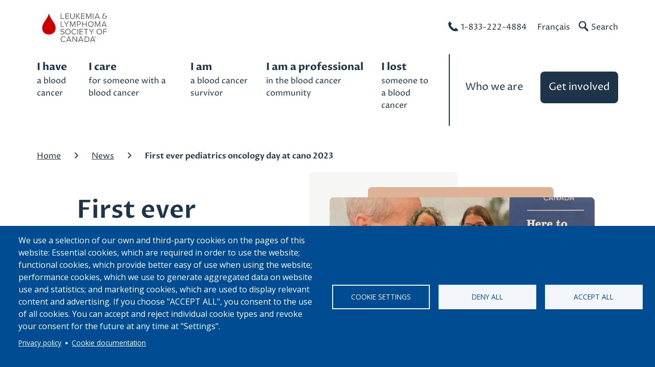

--- FILE ---
content_type: text/html; charset=UTF-8
request_url: https://www.bloodcancers.ca/news/first-ever-pediatrics-oncology-day-cano-2023
body_size: 17638
content:


<!DOCTYPE html>
<html lang="en" dir="ltr" prefix="og: https://ogp.me/ns#" class="no-js">
  <head>
    <meta charset="utf-8" />
<noscript><style>form.antibot * :not(.antibot-message) { display: none !important; }</style>
</noscript><meta name="description" content="We were honoured to be invited to host CANO’s first ever Pediatrics Oncology Day on the Saturday (Oct. 21) and grateful for the incredible knowledge shared by our fellow presenters over almost an hour and a half.||" />
<meta name="abstract" content="LLSC is the largest voluntary health agency dedicated to funding blood cancer research, advocating for equitable access to treatment, and offering support services to those affected in Canada." />
<link rel="canonical" href="https://www.bloodcancers.ca/news/first-ever-pediatrics-oncology-day-cano-2023" />
<link rel="image_src" href="Nadine-Pascale_CANO2023-resized.jpg" />
<meta name="author" content="The Leukemia &amp; Lymphoma Society of Canada" />
<meta property="og:site_name" content="The Leukemia &amp; Lymphoma Society of Canada" />
<meta property="og:url" content="https://www.bloodcancers.ca/news/first-ever-pediatrics-oncology-day-cano-2023" />
<meta property="og:title" content="First ever Pediatrics Oncology Day at CANO 2023" />
<meta property="og:image" content="https://www.bloodcancers.ca/sites/default/files/2023-11/Nadine-Pascale_CANO2023-resized.jpg" />
<meta property="og:image:url" content="https://www.bloodcancers.ca/sites/default/files/2023-11/Nadine-Pascale_CANO2023-resized.jpg" />
<meta property="og:image:type" content="image/png" />
<meta property="og:image:alt" content="leukemia &amp; lymphoma information" />
<meta property="og:street_address" content="Suite 300 - 55 St. Clair Avenue West" />
<meta property="og:locality" content="Toronto" />
<meta property="og:region" content="Ontario" />
<meta property="og:postal_code" content="M4V 2Y7" />
<meta property="og:country_name" content="Canada" />
<meta property="og:phone_number" content="1-866-222-4884" />
<meta property="og:fax_number" content="(416)661-7799" />
<meta property="og:locale" content="en_US" />
<meta property="og:locale:alternate" content="fr_ca" />
<meta name="dcterms.title" content="First ever Pediatrics Oncology Day at CANO 2023" />
<meta name="dcterms.creator" content="The Leukemia &amp; Lymphoma Society of Canada" />
<meta name="dcterms.subject" content="First ever Pediatrics Oncology Day at CANO 2023" />
<meta name="dcterms.description" content="LLSC is the largest voluntary health organization dedicated to funding research, finding cures and ensuring access to treatments for blood cancer patients." />
<meta name="dcterms.publisher" content="The Leukemia &amp; Lymphoma Society of Canada" />
<meta name="dcterms.contributor" content="The Leukemia &amp; Lymphoma Society of Canada" />
<meta name="dcterms.date" content="Monday, January 19, 2026 - 15:15" />
<meta name="dcterms.rights" content="Copyright © 2003-2020 The Leukemia &amp; Lymphoma Society of Canada" />
<meta name="twitter:card" content="summary_large_image" />
<meta name="twitter:description" content="LLSC is the largest voluntary health organization dedicated to funding research, finding cures and ensuring access to treatments for blood cancer patients." />
<meta name="twitter:title" content="First ever Pediatrics Oncology Day at CANO 2023" />
<meta name="google-site-verification" content="gebtrXBtkNFH0YwIspligJh1H0QOGWTk7-3Ydmbnt3g" />
<meta name="Generator" content="Drupal 11 (https://www.drupal.org)" />
<meta name="MobileOptimized" content="width" />
<meta name="HandheldFriendly" content="true" />
<meta name="viewport" content="width=device-width, initial-scale=1.0" />
<meta http-equiv="x-ua-compatible" content="ie=edge" />
<link rel="icon" href="/sites/default/files/llsc-favicon.png" type="image/png" />
<link rel="alternate" hreflang="en" href="https://www.bloodcancers.ca/news/first-ever-pediatrics-oncology-day-cano-2023" />
<script>window.a2a_config=window.a2a_config||{};a2a_config.callbacks=[];a2a_config.overlays=[];a2a_config.templates={};</script>

      <title>First ever Pediatrics Oncology Day at CANO 2023 | LLS Canada</title>
      <!-- Touch icons begin -->
      <link rel="apple-touch-icon" sizes="180x180" href="/themes/custom/whirlwind-llsc/src/000_assets/favicon/apple-touch-icon.png">
      <link rel="icon" type="image/png" sizes="32x32" href="/themes/custom/whirlwind-llsc/src/000_assets/favicon/apple-touch-icon.png">
      <link rel="icon" type="image/png" sizes="16x16" href="/themes/custom/whirlwind-llsc/src/000_assets/favicon/favicon-16x16.png">
      <link rel="manifest" href="/themes/custom/whirlwind-llsc/src/000_assets/favicon/manifest.json">
      <link rel="mask-icon" href="/themes/custom/whirlwind-llsc/src/000_assets/favicon/safari-pinned-tab.svg" color="#004174">
      <link rel="shortcut icon" href="/themes/custom/whirlwind-llsc/src/000_assets/favicon/favicon.ico">
      <meta name="msapplication-config" content="/themes/custom/whirlwind-llsc/src/000_assets/favicon/browserconfig.xml">
      <meta name="theme-color" content="#ffffff">
      <!-- Touch icons end -->

      <!-- START Fonts -->
      <link rel="preconnect" href="https://fonts.googleapis.com">
      <link rel="preconnect" href="https://fonts.gstatic.com" crossorigin>
      <link href="https://fonts.googleapis.com/css?family=Open+Sans:400,400i,600,700&display=swap" rel="stylesheet" as="font" crossorigin>
      <link href="https://fonts.googleapis.com/css?family=Proza+Libre:400,400i,500,500i,600,600i,700,700i,800,800i&display=swap" rel="stylesheet" as="font" crossorigin>
      <link href="https://fonts.googleapis.com/css2?family=Nunito:ital,wght@0,300;0,400;0,600;0,700;0,800;1,300;1,400;1,600;1,700;1,800&display=swap" rel="stylesheet" as="font" crossorigin>
      <link href="https://fonts.googleapis.com/css?family=Satisfy&display=swap" rel="stylesheet" as="font" crossorigin>
      <link href="https://fonts.googleapis.com/css?family=Lora&display=swap" rel="stylesheet" as="font" crossorigin>
      <!-- END Fonts -->
    <link rel="stylesheet" media="all" href="/sites/default/files/css/css_8fo9GbGPnTrTinJ3x-H88fMQutK683AvJvkpyjw3xq8.css?delta=0&amp;language=en&amp;theme=whirlwind_llsc&amp;include=[base64]" />
<link rel="stylesheet" media="all" href="/sites/default/files/css/css_3k-FGjnrrSFdOfVXRp3qFJh0cxaAWUyv528gSdLeqns.css?delta=1&amp;language=en&amp;theme=whirlwind_llsc&amp;include=[base64]" defer />

    <script type="application/json" data-drupal-selector="drupal-settings-json">{"path":{"baseUrl":"\/","pathPrefix":"","currentPath":"node\/6511","currentPathIsAdmin":false,"isFront":false,"currentLanguage":"en"},"pluralDelimiter":"\u0003","suppressDeprecationErrors":true,"gtag":{"tagId":"","consentMode":false,"otherIds":[],"events":[],"additionalConfigInfo":[]},"ajaxPageState":{"libraries":"[base64]","theme":"whirlwind_llsc","theme_token":null},"ajaxTrustedUrl":[],"gtm":{"tagId":null,"settings":{"data_layer":"dataLayer","include_classes":false,"allowlist_classes":"","blocklist_classes":"","include_environment":false,"environment_id":"","environment_token":""},"tagIds":["GTM-WPDKMJ"]},"facebook_pixel":{"facebook_id":"1180417046005770","events":[{"event":"ViewContent","data":"{\u0022content_name\u0022:\u0022First ever Pediatrics Oncology Day at CANO 2023\u0022,\u0022content_type\u0022:\u0022article\u0022,\u0022content_ids\u0022:[\u00226511\u0022]}"}],"fb_disable_advanced":0,"eu_cookie_compliance":0,"donottrack":1},"glightbox":{"openEffect":"zoom","closeEffect":"zoom","slideEffect":"slide","closeOnOutsideClick":true,"width":"90%","height":"90%","videosWidth":"90%","moreText":"","descPosition":"bottom","loop":false,"zoomable":true,"draggable":true,"preload":false,"autoplayVideos":false,"autofocusVideos":false,"plyr":{"js":"\/libraries\/plyr\/plyr.js","css":"\/libraries\/plyr\/plyr.css","enabled":true,"debug":false,"controls":"[\u0027play-large\u0027, \u0027play\u0027, \u0027progress\u0027, \u0027current-time\u0027, \u0027mute\u0027, \u0027volume\u0027, \u0027captions\u0027, \u0027settings\u0027, \u0027pip\u0027, \u0027airplay\u0027, \u0027fullscreen\u0027]","settings":"[\u0027captions\u0027, \u0027quality\u0027, \u0027speed\u0027, \u0027loop\u0027]","loadSprite":true,"iconUrl":null,"iconPrefix":"plyr","blankVideo":"https:\/\/cdn.plyr.io\/static\/blank.mp4","autoplay":false,"autopause":true,"playsinline":true,"seekTime":10,"volume":1,"muted":false,"clickToPlay":true,"disableContextMenu":true,"hideControls":true,"resetOnEnd":false,"displayDuration":true,"invertTime":true,"toggleInvert":true,"ratio":null}},"cookies":{"cookiesjsr":{"config":{"cookie":{"name":"cookiesjsr","expires":31536000000,"domain":"","sameSite":"Lax","secure":false},"library":{"libBasePath":"https:\/\/cdn.jsdelivr.net\/gh\/jfeltkamp\/cookiesjsr@1\/dist","libPath":"https:\/\/cdn.jsdelivr.net\/gh\/jfeltkamp\/cookiesjsr@1\/dist\/cookiesjsr.min.js","scrollLimit":0},"callback":{"method":"post","url":"\/cookies\/consent\/callback.json","headers":[]},"interface":{"openSettingsHash":"#editCookieSettings","showDenyAll":true,"denyAllOnLayerClose":false,"settingsAsLink":false,"availableLangs":["en","fr"],"defaultLang":"en","groupConsent":false,"cookieDocs":true}},"services":{"functional":{"id":"functional","services":[{"key":"functional","type":"functional","name":"Required functional","info":{"value":"\u003Ctable\u003E\u003Cthead\u003E\u003Ctr\u003E\u003Cth width=\u002215%\u0022\u003ECookie name\u003C\/th\u003E\u003Cth width=\u002215%\u0022\u003EDefault expiration time\u003C\/th\u003E\u003Cth\u003EDescription\u003C\/th\u003E\u003C\/tr\u003E\u003C\/thead\u003E\u003Ctbody\u003E\u003Ctr\u003E\u003Ctd\u003E\u003Ccode dir=\u0022ltr\u0022 translate=\u0022no\u0022\u003ESSESS\u0026lt;ID\u0026gt;\u003C\/code\u003E\u003C\/td\u003E\u003Ctd\u003E1 month\u003C\/td\u003E\u003Ctd\u003EIf you are logged in to this website, a session cookie is required to identify and connect your browser to your user account in the server backend of this website.\u003C\/td\u003E\u003C\/tr\u003E\u003Ctr\u003E\u003Ctd\u003E\u003Ccode dir=\u0022ltr\u0022 translate=\u0022no\u0022\u003Ecookiesjsr\u003C\/code\u003E\u003C\/td\u003E\u003Ctd\u003E1 year\u003C\/td\u003E\u003Ctd\u003EWhen you visited this website for the first time, you were asked for your permission to use several services (including those from third parties) that require data to be saved in your browser (cookies, local storage). Your decisions about each service (allow, deny) are stored in this cookie and are reused each time you visit this website.\u003C\/td\u003E\u003C\/tr\u003E\u003Ctr\u003E\u003Ctd\u003E\u003Cp\u003Eblock-*\u003Cbr\u003Efeedback_form\u003C\/p\u003E\u003Cp\u003Eblock-newwebsitemodal\u003C\/p\u003E\u003Cp\u003Eblock-exitsurvey\u003C\/p\u003E\u003C\/td\u003E\u003Ctd\u003ESession\u003C\/td\u003E\u003Ctd\u003EWhen you visit this website, occasionally we may show you a pop-up form to ask for such information as feedback on the website, important announcements, or asking to fill out a survey. When you view or exit out of the pop-up, a cookie is created to indicate you\u0027ve viewed the pop-up and it won\u0027t be displayed again unless you view on a different browser or clear your browser cache.\u003C\/td\u003E\u003C\/tr\u003E\u003C\/tbody\u003E\u003C\/table\u003E","format":"full_html"},"uri":"","needConsent":false}],"weight":1},"tracking":{"id":"tracking","services":[{"key":"facebook_pixel","type":"tracking","name":"Facebook Pixel","info":{"value":"\u003Ctable\u003E\u003Cthead\u003E\u003Ctr\u003E\u003Cth width=\u002215%\u0022\u003ECookie name\u003C\/th\u003E\u003Cth width=\u002215%\u0022\u003EDefault expiration time\u003C\/th\u003E\u003Cth\u003EDescription\u003C\/th\u003E\u003C\/tr\u003E\u003C\/thead\u003E\u003Ctbody\u003E\u003Ctr\u003E\u003Ctd\u003Edatr\u003C\/td\u003E\u003Ctd\u003E2 years\u003C\/td\u003E\u003Ctd\u003EThese cookies allow users to share content with Facebook contacts. Users will also be able to see if their Facebook friends \u201cliked\u201d some content on the Web site in the past. Cookies will also send some non-personal data to Facebook to gather aggregate information about how people interact with sites using the similar button.\u003C\/td\u003E\u003C\/tr\u003E\u003Ctr\u003E\u003Ctd\u003Edpr\u003C\/td\u003E\u003Ctd\u003E7 days\u003C\/td\u003E\u003Ctd\u003EThis cookie helps Facebook record the device pixel ratio of your screen and whether or not you\u2019ve enabled high-contrast mode, so that we can render our sites optimally.\u003C\/td\u003E\u003C\/tr\u003E\u003Ctr\u003E\u003Ctd\u003E_fbp\u003C\/td\u003E\u003Ctd\u003E3 months\u003C\/td\u003E\u003Ctd\u003EThis cookie is set by Facebook to deliver advertisements when they are on Facebook or a digital platform powered by Facebook advertising after visiting this website.\u003C\/td\u003E\u003C\/tr\u003E\u003Ctr\u003E\u003Ctd\u003Efr\u003C\/td\u003E\u003Ctd\u003E3 months\u003C\/td\u003E\u003Ctd\u003EA cookie placed by Facebook to provide ad delivery or retargeting.\u003C\/td\u003E\u003C\/tr\u003E\u003Ctr\u003E\u003Ctd\u003E\u003Cbr\u003ESb\u003C\/td\u003E\u003Ctd\u003E2 years\u003C\/td\u003E\u003Ctd\u003EA cookie placed by Facebook to store browser details.\u003C\/td\u003E\u003C\/tr\u003E\u003Ctr\u003E\u003Ctd\u003Ewd\u003C\/td\u003E\u003Ctd\u003E7 days\u003C\/td\u003E\u003Ctd\u003EThis cookie is used by Facebook to optimize display performance while maintaining the size of the window.\u003C\/td\u003E\u003C\/tr\u003E\u003Ctr\u003E\u003Ctd\u003Eusida\u003C\/td\u003E\u003Ctd\u003ESession\u003C\/td\u003E\u003Ctd\u003ECollects a combination of the user\u2019s browser and unique identifier, used to tailor advertising to users.\u003C\/td\u003E\u003C\/tr\u003E\u003C\/tbody\u003E\u003C\/table\u003E","format":"full_html"},"uri":"","needConsent":true}],"weight":10},"performance":{"id":"performance","services":[{"key":"gtag","type":"performance","name":"Google Tag Manager","info":{"value":"\u003Cp\u003EThese cookies were stored when using a Google Chrome browser. Cookies stored may vary based on what browser you use.\u003C\/p\u003E\u003Ctable\u003E\u003Cthead\u003E\u003Ctr\u003E\u003Cth width=\u002215%\u0022\u003ECookie name\u003C\/th\u003E\u003Cth width=\u002215%\u0022\u003EDefault expiration time\u003C\/th\u003E\u003Cth\u003EDescription\u003C\/th\u003E\u003C\/tr\u003E\u003C\/thead\u003E\u003Ctbody\u003E\u003Ctr\u003E\u003Ctd\u003E_ga\u003C\/td\u003E\u003Ctd\u003E2 years\u003C\/td\u003E\u003Ctd\u003EA cookie placed by Google Analytics to store and count pageviews.\u003C\/td\u003E\u003C\/tr\u003E\u003Ctr\u003E\u003Ctd\u003E_gcl_au\u003C\/td\u003E\u003Ctd\u003E2 months\u003C\/td\u003E\u003Ctd\u003EA cookie placed by Google Adsense to store and track conversions.\u003C\/td\u003E\u003C\/tr\u003E\u003Ctr\u003E\u003Ctd\u003E_ga_ZL5WVHJVMP\u003C\/td\u003E\u003Ctd\u003E2 years\u003C\/td\u003E\u003Ctd\u003EA unique identifier that links LLSC websites with our Google Tag Manager property.\u003C\/td\u003E\u003C\/tr\u003E\u003Ctr\u003E\u003Ctd\u003ENID\u003C\/td\u003E\u003Ctd\u003E6 months\u003C\/td\u003E\u003Ctd\u003EA cookie used by Google Ads Optimization to provide ad delivery or retargeting, store user preferences. It is a Google UserID cookie used to help track users across various portions of the Websites.\u003C\/td\u003E\u003C\/tr\u003E\u003Ctr\u003E\u003Ctd\u003E1p_jar\u003C\/td\u003E\u003Ctd\u003E1 month\u003C\/td\u003E\u003Ctd\u003EA cookie used by Google Ads Optimization to provide ad delivery or retargeting.\u003C\/td\u003E\u003C\/tr\u003E\u003C\/tbody\u003E\u003C\/table\u003E","format":"full_html"},"uri":"https:\/\/tagmanager.google.com\/","needConsent":true}],"weight":30},"video":{"id":"video","services":[{"key":"video","type":"video","name":"Video provided by YouTube, Vimeo","info":{"value":"\u003Cp\u003EThese cookies were stored when using the Google Chrome browser after clicking the title of a YouTube video and viewing it on YouTube. Cookies stored may vary depending on what browser you use.\u003C\/p\u003E\u003Ctable\u003E\u003Cthead\u003E\u003Ctr\u003E\u003Cth width=\u002215%\u0022\u003ECookie name\u003C\/th\u003E\u003Cth width=\u002215%\u0022\u003EDefault expiration time\u003C\/th\u003E\u003Cth\u003EDescription\u003C\/th\u003E\u003C\/tr\u003E\u003C\/thead\u003E\u003Ctbody\u003E\u003Ctr\u003E\u003Ctd\u003EVISITOR_INFO1_LIVE\u003C\/td\u003E\u003Ctd\u003E6 months\u003C\/td\u003E\u003Ctd\u003EThis cookie measures your bandwidth to determine whether you get the new player interface or the old, and is used to detect and resolve issues with the service.\u003C\/td\u003E\u003C\/tr\u003E\u003Ctr\u003E\u003Ctd\u003EGPS\u003C\/td\u003E\u003Ctd\u003ESession\u003C\/td\u003E\u003Ctd\u003EThis cookie stores location data.\u003C\/td\u003E\u003C\/tr\u003E\u003Ctr\u003E\u003Ctd\u003EYSC\u003C\/td\u003E\u003Ctd\u003ESession\u003C\/td\u003E\u003Ctd\u003EThis cookie is used by YouTube to remember user input and associate a user\u2019s actions.\u003C\/td\u003E\u003C\/tr\u003E\u003Ctr\u003E\u003Ctd\u003EPREF\u003C\/td\u003E\u003Ctd\u003E6 months to 10 years\u003C\/td\u003E\u003Ctd\u003EThis cookie to store information such as a user\u2019s preferred page configuration and playback preferences like autoplay, shuffle content, and player size. For YouTube Music, these preferences include volume, repeat mode, and autoplay.\u003C\/td\u003E\u003C\/tr\u003E\u003Ctr\u003E\u003Ctd\u003EVISITOR_PRIVACY_METADATA\u003C\/td\u003E\u003Ctd\u003E6 months\u003C\/td\u003E\u003Ctd\u003EStores the user\u0027s cookie consent state for the current domain.\u003C\/td\u003E\u003C\/tr\u003E\u003C\/tbody\u003E\u003C\/table\u003E","format":"full_html"},"uri":"","needConsent":true}],"weight":40}},"translation":{"_core":{"default_config_hash":"S5qrJju_o31uC1fwXosZ8Nlja2Wps6Gn0mMCAebY1Zw"},"langcode":"en","bannerText":"We use a selection of our own and third-party cookies on the pages of this website: Essential cookies, which are required in order to use the website; functional cookies, which provide better easy of use when using the website; performance cookies, which we use to generate aggregated data on website use and statistics; and marketing cookies, which are used to display relevant content and advertising. If you choose \u0022ACCEPT ALL\u0022, you consent to the use of all cookies. You can accept and reject individual cookie types and revoke your consent for the future at any time at \u0022Settings\u0022.","privacyPolicy":"Privacy policy","privacyUri":"\/privacy-policy","imprint":"Imprint","imprintUri":"","cookieDocs":"Cookie documentation","cookieDocsUri":"\/cookies\/documentation","officialWebsite":"Official website","denyAll":"Deny all","alwaysActive":"Always active","settings":"Cookie settings","acceptAll":"Accept all","requiredCookies":"Required cookies","cookieSettings":"Cookie settings","close":"Close","readMore":"Read more","allowed":"Allowed","denied":"Denied","settingsAllServices":"Settings for all services","saveSettings":"Save","default_langcode":"en","disclaimerText":"All cookie information is subject to change by the service providers. We update this information regularly.","disclaimerTextPosition":"above","processorDetailsLabel":"Processor Company Details","processorLabel":"Company","processorWebsiteUrlLabel":"Company Website","processorPrivacyPolicyUrlLabel":"Company Privacy Policy","processorCookiePolicyUrlLabel":"Company Cookie Policy","processorContactLabel":"Data Protection Contact Details","placeholderAcceptAllText":"Accept All Cookies","functional":{"title":"Functional","details":"Cookies are small text files that are placed by your browser on your device in order to store certain information. Using the information that is stored and returned, a website can recognize that you have previously accessed and visited it using the browser on your end device. We use this information to arrange and display the website optimally in accordance with your preferences. Within this process, only the cookie itself is identified on your device. Personal data is only stored following your express consent or where this is absolutely necessary to enable use the service provided by us and accessed by you."},"tracking":{"title":"Tracking cookies","details":"Marketing cookies come from external advertising companies (\u0022third-party cookies\u0022) and are used to collect information about the websites visited by the user. The purpose of this is to create and display target group-oriented content and advertising for the user."},"performance":{"title":"Performance Cookies","details":"Performance cookies collect aggregated information about how our website is used. The purpose of this is to improve its attractiveness, content and functionality. These cookies help us to determine whether, how often and for how long particular sub-pages of our website are accessed and which content users are particularly interested in. Search terms, country, region and (where applicable) the city from which the website is accessed are also recorded, as is the proportion of mobile devices that are used to access the website. We use this information to compile statistical reports that help us tailor the content of our website to your needs and optimize our offer."},"video":{"title":"Video","details":"Video sharing services help to add rich media on the site and increase its visibility."}}},"cookiesTexts":{"_core":{"default_config_hash":"S5qrJju_o31uC1fwXosZ8Nlja2Wps6Gn0mMCAebY1Zw"},"langcode":"en","bannerText":"We use a selection of our own and third-party cookies on the pages of this website: Essential cookies, which are required in order to use the website; functional cookies, which provide better easy of use when using the website; performance cookies, which we use to generate aggregated data on website use and statistics; and marketing cookies, which are used to display relevant content and advertising. If you choose \u0022ACCEPT ALL\u0022, you consent to the use of all cookies. You can accept and reject individual cookie types and revoke your consent for the future at any time at \u0022Settings\u0022.","privacyPolicy":"Privacy policy","privacyUri":"\/node\/701","imprint":"Imprint","imprintUri":"","cookieDocs":"Cookie documentation","cookieDocsUri":"\/cookies\/documentation","officialWebsite":"Official website","denyAll":"Deny all","alwaysActive":"Always active","settings":"Cookie settings","acceptAll":"Accept all","requiredCookies":"Required cookies","cookieSettings":"Cookie settings","close":"Close","readMore":"Read more","allowed":"Allowed","denied":"Denied","settingsAllServices":"Settings for all services","saveSettings":"Save","default_langcode":"en","disclaimerText":"All cookie information is subject to change by the service providers. We update this information regularly.","disclaimerTextPosition":"above","processorDetailsLabel":"Processor Company Details","processorLabel":"Company","processorWebsiteUrlLabel":"Company Website","processorPrivacyPolicyUrlLabel":"Company Privacy Policy","processorCookiePolicyUrlLabel":"Company Cookie Policy","processorContactLabel":"Data Protection Contact Details","placeholderAcceptAllText":"Accept All Cookies"},"services":{"facebook_pixel":{"uuid":"5064bab4-5619-4898-ba6f-9baf19ba3d4f","langcode":"en","status":true,"dependencies":{"enforced":{"module":["cookies_facebook_pixel"]}},"_core":{"default_config_hash":"c3mD3C3eOqAxV-8O8vf-79QGaQ5UgHOzgP4XFRJWDTE"},"id":"facebook_pixel","label":"Facebook Pixel","group":"tracking","info":{"value":"\u003Ctable\u003E\u003Cthead\u003E\u003Ctr\u003E\u003Cth width=\u002215%\u0022\u003ECookie name\u003C\/th\u003E\u003Cth width=\u002215%\u0022\u003EDefault expiration time\u003C\/th\u003E\u003Cth\u003EDescription\u003C\/th\u003E\u003C\/tr\u003E\u003C\/thead\u003E\u003Ctbody\u003E\u003Ctr\u003E\u003Ctd\u003Edatr\u003C\/td\u003E\u003Ctd\u003E2 years\u003C\/td\u003E\u003Ctd\u003EThese cookies allow users to share content with Facebook contacts. Users will also be able to see if their Facebook friends \u201cliked\u201d some content on the Web site in the past. Cookies will also send some non-personal data to Facebook to gather aggregate information about how people interact with sites using the similar button.\u003C\/td\u003E\u003C\/tr\u003E\u003Ctr\u003E\u003Ctd\u003Edpr\u003C\/td\u003E\u003Ctd\u003E7 days\u003C\/td\u003E\u003Ctd\u003EThis cookie helps Facebook record the device pixel ratio of your screen and whether or not you\u2019ve enabled high-contrast mode, so that we can render our sites optimally.\u003C\/td\u003E\u003C\/tr\u003E\u003Ctr\u003E\u003Ctd\u003E_fbp\u003C\/td\u003E\u003Ctd\u003E3 months\u003C\/td\u003E\u003Ctd\u003EThis cookie is set by Facebook to deliver advertisements when they are on Facebook or a digital platform powered by Facebook advertising after visiting this website.\u003C\/td\u003E\u003C\/tr\u003E\u003Ctr\u003E\u003Ctd\u003Efr\u003C\/td\u003E\u003Ctd\u003E3 months\u003C\/td\u003E\u003Ctd\u003EA cookie placed by Facebook to provide ad delivery or retargeting.\u003C\/td\u003E\u003C\/tr\u003E\u003Ctr\u003E\u003Ctd\u003E\u003Cbr\u003ESb\u003C\/td\u003E\u003Ctd\u003E2 years\u003C\/td\u003E\u003Ctd\u003EA cookie placed by Facebook to store browser details.\u003C\/td\u003E\u003C\/tr\u003E\u003Ctr\u003E\u003Ctd\u003Ewd\u003C\/td\u003E\u003Ctd\u003E7 days\u003C\/td\u003E\u003Ctd\u003EThis cookie is used by Facebook to optimize display performance while maintaining the size of the window.\u003C\/td\u003E\u003C\/tr\u003E\u003Ctr\u003E\u003Ctd\u003Eusida\u003C\/td\u003E\u003Ctd\u003ESession\u003C\/td\u003E\u003Ctd\u003ECollects a combination of the user\u2019s browser and unique identifier, used to tailor advertising to users.\u003C\/td\u003E\u003C\/tr\u003E\u003C\/tbody\u003E\u003C\/table\u003E","format":"full_html"},"consentRequired":true,"purpose":"A piece of tracking code that allows us to measure, optimise and build audiences for Facebook ad campaigns.","processor":"","processorContact":"","processorUrl":"","processorPrivacyPolicyUrl":"","processorCookiePolicyUrl":"https:\/\/www.facebook.com\/policies\/cookies","placeholderMainText":"This content is blocked because Facebook Pixel cookies have not been accepted.","placeholderAcceptText":"Only accept Facebook Pixel cookies."},"functional":{"uuid":"4dc1aad1-a07d-45bb-82e4-da952ba423f9","langcode":"en","status":true,"dependencies":[],"_core":{"default_config_hash":"SQkYKY9U6xYDPAOC32rgkrIzkd688kRsm9g25mWdcvM"},"id":"functional","label":"Required functional","group":"functional","info":{"value":"\u003Ctable\u003E\u003Cthead\u003E\u003Ctr\u003E\u003Cth width=\u002215%\u0022\u003ECookie name\u003C\/th\u003E\u003Cth width=\u002215%\u0022\u003EDefault expiration time\u003C\/th\u003E\u003Cth\u003EDescription\u003C\/th\u003E\u003C\/tr\u003E\u003C\/thead\u003E\u003Ctbody\u003E\u003Ctr\u003E\u003Ctd\u003E\u003Ccode dir=\u0022ltr\u0022 translate=\u0022no\u0022\u003ESSESS\u0026lt;ID\u0026gt;\u003C\/code\u003E\u003C\/td\u003E\u003Ctd\u003E1 month\u003C\/td\u003E\u003Ctd\u003EIf you are logged in to this website, a session cookie is required to identify and connect your browser to your user account in the server backend of this website.\u003C\/td\u003E\u003C\/tr\u003E\u003Ctr\u003E\u003Ctd\u003E\u003Ccode dir=\u0022ltr\u0022 translate=\u0022no\u0022\u003Ecookiesjsr\u003C\/code\u003E\u003C\/td\u003E\u003Ctd\u003E1 year\u003C\/td\u003E\u003Ctd\u003EWhen you visited this website for the first time, you were asked for your permission to use several services (including those from third parties) that require data to be saved in your browser (cookies, local storage). Your decisions about each service (allow, deny) are stored in this cookie and are reused each time you visit this website.\u003C\/td\u003E\u003C\/tr\u003E\u003Ctr\u003E\u003Ctd\u003E\u003Cp\u003Eblock-*\u003Cbr\u003Efeedback_form\u003C\/p\u003E\u003Cp\u003Eblock-newwebsitemodal\u003C\/p\u003E\u003Cp\u003Eblock-exitsurvey\u003C\/p\u003E\u003C\/td\u003E\u003Ctd\u003ESession\u003C\/td\u003E\u003Ctd\u003EWhen you visit this website, occasionally we may show you a pop-up form to ask for such information as feedback on the website, important announcements, or asking to fill out a survey. When you view or exit out of the pop-up, a cookie is created to indicate you\u0027ve viewed the pop-up and it won\u0027t be displayed again unless you view on a different browser or clear your browser cache.\u003C\/td\u003E\u003C\/tr\u003E\u003C\/tbody\u003E\u003C\/table\u003E","format":"full_html"},"consentRequired":false,"purpose":"Essential functional cookies to provide general functionality","processor":"","processorContact":"","processorUrl":"","processorPrivacyPolicyUrl":"","processorCookiePolicyUrl":"","placeholderMainText":"This content is blocked because required functional cookies have not been accepted.","placeholderAcceptText":"Only accept required functional cookies."},"gtag":{"uuid":"842f82ca-a089-40a4-ab2b-a9d38424c703","langcode":"en","status":true,"dependencies":{"enforced":{"module":["cookies_gtag"]}},"_core":{"default_config_hash":"7HPZmYzvSh88UPC5m1t6aIhga2PFF3rTbm4CPqrEJ1I"},"id":"gtag","label":"Google Tag Manager","group":"performance","info":{"value":"\u003Cp\u003EThese cookies were stored when using a Google Chrome browser. Cookies stored may vary based on what browser you use.\u003C\/p\u003E\u003Ctable\u003E\u003Cthead\u003E\u003Ctr\u003E\u003Cth width=\u002215%\u0022\u003ECookie name\u003C\/th\u003E\u003Cth width=\u002215%\u0022\u003EDefault expiration time\u003C\/th\u003E\u003Cth\u003EDescription\u003C\/th\u003E\u003C\/tr\u003E\u003C\/thead\u003E\u003Ctbody\u003E\u003Ctr\u003E\u003Ctd\u003E_ga\u003C\/td\u003E\u003Ctd\u003E2 years\u003C\/td\u003E\u003Ctd\u003EA cookie placed by Google Analytics to store and count pageviews.\u003C\/td\u003E\u003C\/tr\u003E\u003Ctr\u003E\u003Ctd\u003E_gcl_au\u003C\/td\u003E\u003Ctd\u003E2 months\u003C\/td\u003E\u003Ctd\u003EA cookie placed by Google Adsense to store and track conversions.\u003C\/td\u003E\u003C\/tr\u003E\u003Ctr\u003E\u003Ctd\u003E_ga_ZL5WVHJVMP\u003C\/td\u003E\u003Ctd\u003E2 years\u003C\/td\u003E\u003Ctd\u003EA unique identifier that links LLSC websites with our Google Tag Manager property.\u003C\/td\u003E\u003C\/tr\u003E\u003Ctr\u003E\u003Ctd\u003ENID\u003C\/td\u003E\u003Ctd\u003E6 months\u003C\/td\u003E\u003Ctd\u003EA cookie used by Google Ads Optimization to provide ad delivery or retargeting, store user preferences. It is a Google UserID cookie used to help track users across various portions of the Websites.\u003C\/td\u003E\u003C\/tr\u003E\u003Ctr\u003E\u003Ctd\u003E1p_jar\u003C\/td\u003E\u003Ctd\u003E1 month\u003C\/td\u003E\u003Ctd\u003EA cookie used by Google Ads Optimization to provide ad delivery or retargeting.\u003C\/td\u003E\u003C\/tr\u003E\u003C\/tbody\u003E\u003C\/table\u003E","format":"full_html"},"consentRequired":true,"purpose":"","processor":"","processorContact":"","processorUrl":"https:\/\/tagmanager.google.com\/","processorPrivacyPolicyUrl":"https:\/\/policies.google.com\/privacy","processorCookiePolicyUrl":"","placeholderMainText":"This content is blocked because Google Tag Manager cookies have not been accepted.","placeholderAcceptText":"Only accept Google Tag Manager cookies."},"video":{"uuid":"42c86bdc-d742-4a3d-a5f8-2cc078d70209","langcode":"en","status":true,"dependencies":{"enforced":{"module":["cookies_video"]}},"_core":{"default_config_hash":"-5_rAcqvovHOInTW143TXBCjn28Fvx62V6RaW1EVW6Y"},"id":"video","label":"Video provided by YouTube, Vimeo","group":"video","info":{"value":"\u003Cp\u003EThese cookies were stored when using the Google Chrome browser after clicking the title of a YouTube video and viewing it on YouTube. Cookies stored may vary depending on what browser you use.\u003C\/p\u003E\u003Ctable\u003E\u003Cthead\u003E\u003Ctr\u003E\u003Cth width=\u002215%\u0022\u003ECookie name\u003C\/th\u003E\u003Cth width=\u002215%\u0022\u003EDefault expiration time\u003C\/th\u003E\u003Cth\u003EDescription\u003C\/th\u003E\u003C\/tr\u003E\u003C\/thead\u003E\u003Ctbody\u003E\u003Ctr\u003E\u003Ctd\u003EVISITOR_INFO1_LIVE\u003C\/td\u003E\u003Ctd\u003E6 months\u003C\/td\u003E\u003Ctd\u003EThis cookie measures your bandwidth to determine whether you get the new player interface or the old, and is used to detect and resolve issues with the service.\u003C\/td\u003E\u003C\/tr\u003E\u003Ctr\u003E\u003Ctd\u003EGPS\u003C\/td\u003E\u003Ctd\u003ESession\u003C\/td\u003E\u003Ctd\u003EThis cookie stores location data.\u003C\/td\u003E\u003C\/tr\u003E\u003Ctr\u003E\u003Ctd\u003EYSC\u003C\/td\u003E\u003Ctd\u003ESession\u003C\/td\u003E\u003Ctd\u003EThis cookie is used by YouTube to remember user input and associate a user\u2019s actions.\u003C\/td\u003E\u003C\/tr\u003E\u003Ctr\u003E\u003Ctd\u003EPREF\u003C\/td\u003E\u003Ctd\u003E6 months to 10 years\u003C\/td\u003E\u003Ctd\u003EThis cookie to store information such as a user\u2019s preferred page configuration and playback preferences like autoplay, shuffle content, and player size. For YouTube Music, these preferences include volume, repeat mode, and autoplay.\u003C\/td\u003E\u003C\/tr\u003E\u003Ctr\u003E\u003Ctd\u003EVISITOR_PRIVACY_METADATA\u003C\/td\u003E\u003Ctd\u003E6 months\u003C\/td\u003E\u003Ctd\u003EStores the user\u0027s cookie consent state for the current domain.\u003C\/td\u003E\u003C\/tr\u003E\u003C\/tbody\u003E\u003C\/table\u003E","format":"full_html"},"consentRequired":true,"purpose":"Video sharing services help to add rich media on a website and increase its visibility.","processor":"","processorContact":"","processorUrl":"","processorPrivacyPolicyUrl":"","processorCookiePolicyUrl":"https:\/\/policies.google.com\/privacy","placeholderMainText":"This content is blocked because Video cookies have not been accepted.","placeholderAcceptText":"Only accept Video cookies."}},"groups":{"functional":{"uuid":"f6bb0051-05ab-4e09-aed2-b3a7a5c5271b","langcode":"en","status":true,"dependencies":[],"_core":{"default_config_hash":"aHm4Q63Ge97tcktTa_qmUqJMir45iyGY2lEvvqPW68g"},"id":"functional","label":"Functional","weight":1,"title":"Functional","details":"Cookies are small text files that are placed by your browser on your device in order to store certain information. Using the information that is stored and returned, a website can recognize that you have previously accessed and visited it using the browser on your end device. We use this information to arrange and display the website optimally in accordance with your preferences. Within this process, only the cookie itself is identified on your device. Personal data is only stored following your express consent or where this is absolutely necessary to enable use the service provided by us and accessed by you."},"marketing":{"uuid":"c048e93f-f735-41f2-8974-c7118276142d","langcode":"en","status":true,"dependencies":[],"_core":{"default_config_hash":"JkP6try0AxX_f4RpFEletep5NHSlVB1BbGw0snW4MO8"},"id":"marketing","label":"Marketing","weight":20,"title":"Marketing","details":"Customer communication and marketing tools."},"performance":{"uuid":"97b8a6a3-c1d4-4c2a-a025-3940e0f31f39","langcode":"en","status":true,"dependencies":[],"_core":{"default_config_hash":"Jv3uIJviBj7D282Qu1ZpEQwuOEb3lCcDvx-XVHeOJpw"},"id":"performance","label":"Performance","weight":30,"title":"Performance Cookies","details":"Performance cookies collect aggregated information about how our website is used. The purpose of this is to improve its attractiveness, content and functionality. These cookies help us to determine whether, how often and for how long particular sub-pages of our website are accessed and which content users are particularly interested in. Search terms, country, region and (where applicable) the city from which the website is accessed are also recorded, as is the proportion of mobile devices that are used to access the website. We use this information to compile statistical reports that help us tailor the content of our website to your needs and optimize our offer."},"social":{"uuid":"2312ba54-2c35-47d8-bbc5-fec65eb52a30","langcode":"en","status":true,"dependencies":[],"_core":{"default_config_hash":"w9uS0Ktbh58ffWxW1ue_MKgB_he6iZPMx2Pc6tN4K4o"},"id":"social","label":"Social Plugins","weight":20,"title":"Social Plugins","details":"Social media widgets provide additional content originally published on third party platforms."},"tracking":{"uuid":"2d3d84ab-0676-4b17-9f3c-93c95e24ad17","langcode":"en","status":true,"dependencies":[],"_core":{"default_config_hash":"_gYDe3qoEc6L5uYR6zhu5V-3ARLlyis9gl1diq7Tnf4"},"id":"tracking","label":"Tracking","weight":10,"title":"Tracking cookies","details":"Marketing cookies come from external advertising companies (\u0022third-party cookies\u0022) and are used to collect information about the websites visited by the user. The purpose of this is to create and display target group-oriented content and advertising for the user."},"video":{"uuid":"5f992141-946e-4a28-9917-0230fa13cc17","langcode":"en","status":true,"dependencies":[],"_core":{"default_config_hash":"w1WnCmP2Xfgx24xbx5u9T27XLF_ZFw5R0MlO-eDDPpQ"},"id":"video","label":"Videos","weight":40,"title":"Video","details":"Video sharing services help to add rich media on the site and increase its visibility."}}},"user":{"uid":0,"permissionsHash":"cf851c536ba2c5dd4d837faa9577b0a27ddc7e0e91f7ea6e707711a35691d9e1"}}</script>
<script src="/core/assets/vendor/once/once.min.js?v=1.0.1"></script>
<script src="/core/misc/drupalSettingsLoader.js?v=11.3.2"></script>
<script src="/core/misc/drupal.js?v=11.3.2"></script>
<script src="/core/misc/drupal.init.js?v=11.3.2"></script>
<script src="/core/misc/debounce.js?v=11.3.2"></script>
<script src="/core/misc/announce.js?v=11.3.2"></script>
<script src="/core/misc/message.js?v=11.3.2"></script>
<script src="/modules/contrib/cookies/js/cookiesjsr.conf.js?v=11.3.2" defer></script>
<script src="/modules/contrib/facebook_pixel/js/facebook_pixel.js?v=2" type="text/plain" id="facebook_tracking_pixel_script" data-cookieconsent="facebook_pixel"></script>
<script src="/modules/contrib/google_tag/js/gtag.js?t94hxt" type="text/plain" id="cookies_gtag_gtag" data-cookieconsent="gtag"></script>
<script src="/modules/contrib/google_tag/js/gtm.js?t94hxt" type="text/plain" id="cookies_gtag_gtm" data-cookieconsent="gtag"></script>

          <!-- Fundraise Up: the new standard for online giving -->
<script>(function(w,d,s,n,a){if(!w[n]){var l='call,catch,on,once,set,then,track,openCheckout'
.split(','),i,o=function(n){return'function'==typeof n?o.l.push([arguments])&&o
:function(){return o.l.push([n,arguments])&&o}},t=d.getElementsByTagName(s)[0],
j=d.createElement(s);j.async=!0;j.src='https://cdn.fundraiseup.com/widget/'+a+'';
t.parentNode.insertBefore(j,t);o.s=Date.now();o.v=5;o.h=w.location.href;o.l=[];
for(i=0;i<8;i++)o[l[i]]=o(l[i]);w[n]=o}
})(window,document,'script','FundraiseUp','AWRWYJNU');</script>
<!-- End Fundraise Up -->    
  </head>
  <body class="bloodcancers bloodcancersca _132767 path-node-6511 no-sidebars user-logged-out path-node not-front page-node-type-article lang-en">
        <div class="skiplinks">
      <a href="#main" class="skiplinks__link visually-hidden focusable">Skip to main content</a>
    </div>
    <noscript><img src="https://www.facebook.com/tr?id=1180417046005770&amp;ev=PageView&amp;noscript=1" alt="" height="1" width="1" /></noscript><noscript><iframe src="https://www.googletagmanager.com/ns.html?id=GTM-WPDKMJ"
                  height="0" width="0" style="display:none;visibility:hidden"></iframe></noscript>

      <div class="dialog-off-canvas-main-canvas" data-off-canvas-main-canvas>
        <div class="region-above-header">
          <div id="block-whirlwind-llsc-cookiesui" class="block block--cookies-ui">
  
    
      <div class="block__content">
        
<div id="cookiesjsr"></div>

    </div>
  </div>

      </div>


<div class="l-container">
  <header class="l-header">
    
          
  <div class="region-header">
          <div id="block-sitebranding" class="block block--site-branding">
  
    
              <a href="/" title="The Leukemia &amp; Lymphoma Society of Canada" rel="home" class="main">
        <img src="/themes/custom/whirlwind-llsc/src/000_assets/logos/llsc-logo-en.svg" alt="The Leukemia &amp; Lymphoma Society of Canada Logo" />
      </a>
        </div>
<nav role="navigation" aria-labelledby="block-utilitymenu-menu"  class="navigation block block-menu menu--utility-menu">
            
  <h2 class="visually-hidden" id="block-utilitymenu-menu">Utility Menu</h2>
  

        
        
                      <ul class="nav nav--utility-menu">
                                    <li class="nav__item">
          <a href="tel: 1-833-222-4884" class="phone nav__link"><span class="desktop-title">1-833-222-4884</span><span class="mobile-title">Call Us</span></a>
                  </li>
            </ul>
    
  


  </nav>
<div id="block-donatelinkllscen--2" class="block--basic block block--donate-link-llsc--en">
  
    
      <div class="block__content">
      
          <div><a style="display:none;" href="#XXJSRSPD">Donate</a></div><p style="display:none;"><a class="donate" href="/donate-online">Donate</a></p>
    
    </div>
  </div>
<div class="language-switcher-language-url block block--language-switcher" id="block-languageswitcher-2" role="navigation">
  
    
      <div class="block__content">
      <ul class="links"><li data-drupal-language="en" data-drupal-link-system-path="node/6511" class="is-active" aria-current="page"><a href="/news/first-ever-pediatrics-oncology-day-cano-2023" class="language-link is-active" hreflang="en" data-drupal-link-system-path="node/6511" aria-current="page">English</a></li><li data-drupal-language="fr" data-drupal-link-system-path="node/6511"><a href="https://www.cancersdusang.ca/node/6511" class="language-link" hreflang="fr" data-drupal-link-system-path="node/6511">Français</a></li></ul>
    </div>
  </div>


      <div class="mobile-navigation-button">
        <button class="mobile-navigation-button__toggle" aria-expanded="false" aria-label="Open mobile menu">
          <span></span>
          <span></span>
          <span></span>
        </button>
      </div>

      <div class="search-block-button">
        <!--<button class="search-block-button__toggle" aria-expanded="false" aria-label="Search">
        </button>-->
        <a class="search-block-button__toggle" href="/site-search">Search</a>
      </div>
      </div>

    
          


  <div class="region region-mobile-navigation">

    <div class="region-mobile-navigation__content" aria-hidden="true" >

              <div class="mobile-nav-row">

          <div class="search-block-button">
            <a class="search-block-button__toggle" href="/site-search">Search</a>
          </div>
          <div class="mobile-navigation-button">
            <button class="mobile-navigation-button__toggle" aria-expanded="false" aria-label="Close mobile menu">
              <span></span>
              <span></span>
              <span></span>
            </button>
          </div>
        </div>
      
      <div class="mobile-nav-row mobile-nav-with-icons">
                  
        
                      <ul class="nav nav--utility-menu">
                                    <li class="nav__item">
          <a href="tel: 1-833-222-4884" class="phone nav__link"><span class="desktop-title">1-833-222-4884</span><span class="mobile-title">Call Us</span></a>
                  </li>
            </ul>
    
  


          <ul class="language-switcher-language-url"><li data-drupal-language="en" data-drupal-link-system-path="node/6511" class="is-active" aria-current="page"><a href="/news/first-ever-pediatrics-oncology-day-cano-2023" class="language-link is-active" hreflang="en" data-drupal-link-system-path="node/6511" aria-current="page">English</a></li><li data-drupal-language="fr" data-drupal-link-system-path="node/6511"><a href="https://www.cancersdusang.ca/node/6511" class="language-link" hreflang="fr" data-drupal-link-system-path="node/6511">Français</a></li></ul>
          <div id="block-donatelinkllscen" class="block--basic block block--donate-link-llsc--en">
  
    
      <div class="block__content">
      
          <div><a style="display:none;" href="#XXJSRSPD">Donate</a></div><p style="display:none;"><a class="donate" href="/donate-online">Donate</a></p>
    
    </div>
  </div>

              </div>

              <nav role="navigation" aria-labelledby="block-mainnavigation--2-menu"  class="navigation block block-menu menu--main">
            
  <h2 class="visually-hidden" id="block-mainnavigation--2-menu">Main navigation</h2>
  

        




    

                      <ul class="nav nav--main">
                                    <li class="nav__item has-subnav is-expanded">
          <a href="/i-have-blood-cancer" class="nav__link has-subnav is-expanded" data-drupal-link-system-path="node/4801"><span class="heavy-text have">I have</span>a blood cancer</a>
                      <button aria-expanded="false" class="subnav__button">Expand child menu  - &lt;span class=&quot;heavy-text have&quot;&gt;I have&lt;/span&gt;a blood cancer</button>
            
    

      
        <ul class="nav__subnav">

                                    <li class="nav__item has-subnav is-expanded">
          <span class="nav__link has-subnav is-expanded">How we can help</span>
                      <button aria-expanded="false" class="subnav__button">Expand child menu  - How we can help</button>
            
    

      
        <ul class="nav__subnav">

                                    <li class="nav__item">
          <a href="/i-have-blood-cancer/how-we-can-help/access-one-one-personalized-support" title="Access one-on-one personalized support" class="nav__link" data-drupal-link-system-path="node/3261">Access one-on-one personalized support</a>
                  </li>
                              <li class="nav__item has-subnav is-expanded">
          <span class="nav__link has-subnav is-expanded">Connect with someone who has been there</span>
                      <button aria-expanded="false" class="subnav__button">Expand child menu  - Connect with someone who has been there</button>
            
    

      
        <ul class="nav__subnav">

                                    <li class="nav__item">
          <a href="/first-connection-peer-support-program" class="nav__link" data-drupal-link-system-path="node/2461">First Connection Peer Support</a>
                  </li>
                              <li class="nav__item">
          <a href="/support-groups" class="nav__link" data-drupal-link-system-path="node/3266">Virtual support groups</a>
                  </li>
            </ul>

  
                  </li>
                              <li class="nav__item">
          <a href="/events" class="nav__link" data-drupal-link-system-path="events">Attend an educational event</a>
                  </li>
                              <li class="nav__item">
          <a href="/resource-library?text_search=&amp;field_audience_type_target_id=43&amp;field_topic_target_id=All&amp;field_publication_format_target_id=All" class="nav__link" data-drupal-link-query="{&quot;field_audience_type_target_id&quot;:&quot;43&quot;,&quot;field_publication_format_target_id&quot;:&quot;All&quot;,&quot;field_topic_target_id&quot;:&quot;All&quot;,&quot;text_search&quot;:&quot;&quot;}" data-drupal-link-system-path="resource-library">Resource Library</a>
                  </li>
                              <li class="nav__item has-subnav is-expanded">
          <span class="nav__link has-subnav is-expanded">Self-care and wellness</span>
                      <button aria-expanded="false" class="subnav__button">Expand child menu  - Self-care and wellness</button>
            
    

      
        <ul class="nav__subnav">

                                    <li class="nav__item">
          <a href="/i-am-blood-cancer-survivor/how-we-can-help/self-care-and-wellness/taking-care-your-body" class="nav__link" data-drupal-link-system-path="node/2581">Taking care of your body</a>
                  </li>
                              <li class="nav__item">
          <a href="/i-am-blood-cancer-survivor/how-we-can-help/self-care-and-wellness/taking-care-your-mental-health" class="nav__link" data-drupal-link-system-path="node/3561">Taking care of your mental health</a>
                  </li>
                              <li class="nav__item">
          <a href="/i-have-blood-cancer/how-we-can-help/self-care-and-wellness/managing-fatigue-and-cognitive" class="nav__link" data-drupal-link-system-path="node/3411">Managing fatigue and cognitive challenges</a>
                  </li>
            </ul>

  
                  </li>
            </ul>

  
                  </li>
                              <li class="nav__item has-subnav is-expanded">
          <a href="/i-have-blood-cancer/leukemia" class="nav__link has-subnav is-expanded" data-drupal-link-system-path="node/81">Leukemia</a>
                      <button aria-expanded="false" class="subnav__button">Expand child menu  - Leukemia</button>
            
    

      
        <ul class="nav__subnav">

                                    <li class="nav__item">
          <a href="/acute-lymphoblastic-leukemia-all" class="nav__link" data-drupal-link-system-path="node/2571">Acute lymphoblastic leukemia</a>
                  </li>
                              <li class="nav__item">
          <a href="/i-have-blood-cancer/leukemia/acute-myeloid-leukemia-aml" class="nav__link" data-drupal-link-system-path="node/2936">Acute myeloid leukemia</a>
                  </li>
                              <li class="nav__item">
          <a href="/Chronic-lymphocytic-leukemia" class="nav__link">Chronic lymphocytic leukemia</a>
                  </li>
                              <li class="nav__item">
          <a href="/Chronic-myeloid-leukemia" class="nav__link">Chronic myeloid leukemia</a>
                  </li>
            </ul>

  
                  </li>
                              <li class="nav__item has-subnav is-expanded">
          <a href="/i-have-blood-cancer/lymphoma" class="nav__link has-subnav is-expanded" data-drupal-link-system-path="node/2551">Lymphoma</a>
                      <button aria-expanded="false" class="subnav__button">Expand child menu  - Lymphoma</button>
            
    

      
        <ul class="nav__subnav">

                                    <li class="nav__item">
          <a href="/i-have-blood-cancer/lymphoma/hodgkin-lymphoma" class="nav__link" data-drupal-link-system-path="node/2621">Hodgkin lymphoma</a>
                  </li>
                              <li class="nav__item">
          <a href="/i-have-blood-cancer/lymphoma/non-hodgkin-lymphoma-nhl" class="nav__link" data-drupal-link-system-path="node/2941">Non-Hodgkin lymphoma</a>
                  </li>
            </ul>

  
                  </li>
                              <li class="nav__item has-subnav is-expanded">
          <a href="/myeloma" class="nav__link has-subnav is-expanded">Myeloma</a>
                      <button aria-expanded="false" class="subnav__button">Expand child menu  - Myeloma</button>
            
    

      
        <ul class="nav__subnav">

                                    <li class="nav__item">
          <a href="/i-have-blood-cancer/myeloma/multiple-myeloma" class="nav__link" data-drupal-link-system-path="node/2791">Multiple myeloma</a>
                  </li>
                              <li class="nav__item">
          <a href="/monoclonal-gammopathy-undetermined-significance-mgus" class="nav__link" data-drupal-link-system-path="node/3821">Monoclonal gammopathy of undetermined significance</a>
                  </li>
            </ul>

  
                  </li>
                              <li class="nav__item">
          <a href="/i-have-blood-cancer/myelodysplastic-syndromes-mds" class="nav__link" data-drupal-link-system-path="node/2561">Myelodysplastic syndromes</a>
                  </li>
                              <li class="nav__item has-subnav is-expanded">
          <a href="/myeloproliferative-neoplasms" class="nav__link has-subnav is-expanded">Myeloproliferative neoplasms</a>
                      <button aria-expanded="false" class="subnav__button">Expand child menu  - Myeloproliferative neoplasms</button>
            
    

      
        <ul class="nav__subnav">

                                    <li class="nav__item">
          <a href="/essential-thrombocythemia" class="nav__link" data-drupal-link-system-path="node/2836">Essential thrombocythemia</a>
                  </li>
                              <li class="nav__item">
          <a href="/i-have-blood-cancer/myeloproliferative-neoplasms/myelofibrosis-mf" class="nav__link" data-drupal-link-system-path="node/2841">Myelofibrosis</a>
                  </li>
                              <li class="nav__item">
          <a href="/i-have-blood-cancer/myeloproliferative-neoplasms/polycythemia-vera-pv" class="nav__link" data-drupal-link-system-path="node/2846">Polycythemia vera</a>
                  </li>
                              <li class="nav__item">
          <a href="/i-have-blood-cancer/myeloproliferative-neoplasms/chronic-neutrophilic-leukemia-cnl" class="nav__link" data-drupal-link-system-path="node/2851">Chronic neutrophilic leukemia</a>
                  </li>
            </ul>

  
                  </li>
                              <li class="nav__item has-subnav is-expanded">
          <span class="nav__link has-subnav is-expanded">Blood cancers: kids, teens &amp; young adults</span>
                      <button aria-expanded="false" class="subnav__button">Expand child menu  - Blood cancers: kids, teens &amp; young adults</button>
            
    

      
        <ul class="nav__subnav">

                                    <li class="nav__item">
          <a href="/i-care-someone-blood-cancer/my-child-has-a-blood-cancer" class="nav__link" data-drupal-link-system-path="node/2526">My child has a blood cancer</a>
                  </li>
                              <li class="nav__item">
          <a href="/i-care-someone-blood-cancer/blood-cancers-kids-teens-young-adults/teen-blood-cancers" class="nav__link" data-drupal-link-system-path="node/3076">Teen blood cancers</a>
                  </li>
                              <li class="nav__item">
          <a href="/i-have-a-blood-cancer/blood-cancers-kids-teens-young-adults/young-adult-blood-cancers" class="nav__link" data-drupal-link-system-path="node/3071">Young adult blood cancers</a>
                  </li>
            </ul>

  
                  </li>
            </ul>

  
                  </li>
                              <li class="nav__item has-subnav is-expanded">
          <a href="/i-care-someone-blood-cancer" class="nav__link has-subnav is-expanded" data-drupal-link-system-path="node/4831"><span class="heavy-text care">I care</span>for someone with a blood cancer</a>
                      <button aria-expanded="false" class="subnav__button">Expand child menu  - &lt;span class=&quot;heavy-text care&quot;&gt;I care&lt;/span&gt;for someone with a blood cancer</button>
            
    

      
        <ul class="nav__subnav">

                                    <li class="nav__item has-subnav is-expanded">
          <span class="nav__link has-subnav is-expanded">How we can help</span>
                      <button aria-expanded="false" class="subnav__button">Expand child menu  - How we can help</button>
            
    

      
        <ul class="nav__subnav">

                                    <li class="nav__item">
          <a href="/i-have-blood-cancer/how-we-can-help/access-one-one-personalized-support" class="nav__link" data-drupal-link-system-path="node/3261">Access one-on-one personalized support</a>
                  </li>
                              <li class="nav__item">
          <a href="/first-connection-peer-support-program" class="nav__link" data-drupal-link-system-path="node/2461">First Connection Peer Support</a>
                  </li>
                              <li class="nav__item">
          <a href="/events" class="nav__link" data-drupal-link-system-path="events">Attend an educational event</a>
                  </li>
                              <li class="nav__item">
          <a href="/resource-library?text_search=&amp;field_audience_type_target_id=42&amp;field_topic_target_id=All&amp;field_publication_format_target_id=All" class="nav__link" data-drupal-link-query="{&quot;field_audience_type_target_id&quot;:&quot;42&quot;,&quot;field_publication_format_target_id&quot;:&quot;All&quot;,&quot;field_topic_target_id&quot;:&quot;All&quot;,&quot;text_search&quot;:&quot;&quot;}" data-drupal-link-system-path="resource-library">Resource Library</a>
                  </li>
            </ul>

  
                  </li>
                              <li class="nav__item">
          <a href="/i-care-someone-blood-cancer/learning-be-caregiver" class="nav__link" data-drupal-link-system-path="node/3186">Learning to be a caregiver</a>
                  </li>
                              <li class="nav__item">
          <a href="/i-care-someone-blood-cancer/taking-care-yourself" class="nav__link" data-drupal-link-system-path="node/3181">Taking care of yourself</a>
                  </li>
            </ul>

  
                  </li>
                              <li class="nav__item has-subnav is-expanded">
          <a href="/i-am-blood-cancer-survivor" class="nav__link has-subnav is-expanded" data-drupal-link-system-path="node/4836"><span class="heavy-text am">I am</span>a blood cancer survivor</a>
                      <button aria-expanded="false" class="subnav__button">Expand child menu  - &lt;span class=&quot;heavy-text am&quot;&gt;I am&lt;/span&gt;a blood cancer survivor</button>
            
    

      
        <ul class="nav__subnav">

                                    <li class="nav__item has-subnav is-expanded">
          <span class="nav__link has-subnav is-expanded">How we can help</span>
                      <button aria-expanded="false" class="subnav__button">Expand child menu  - How we can help</button>
            
    

      
        <ul class="nav__subnav">

                                    <li class="nav__item">
          <a href="/i-have-blood-cancer/how-we-can-help/access-one-one-personalized-support" class="nav__link" data-drupal-link-system-path="node/3261">Access one-on-one personalized support</a>
                  </li>
                              <li class="nav__item has-subnav is-expanded">
          <span class="nav__link has-subnav is-expanded">Connect with someone who has been there</span>
                      <button aria-expanded="false" class="subnav__button">Expand child menu  - Connect with someone who has been there</button>
            
    

      
        <ul class="nav__subnav">

                                    <li class="nav__item">
          <a href="/first-connection-peer-support-program" class="nav__link" data-drupal-link-system-path="node/2461">First Connection Peer Support</a>
                  </li>
                              <li class="nav__item">
          <a href="/support-groups" class="nav__link" data-drupal-link-system-path="node/3266">Virtual support groups</a>
                  </li>
            </ul>

  
                  </li>
                              <li class="nav__item">
          <a href="/events" class="nav__link" data-drupal-link-system-path="events">Attend an educational event</a>
                  </li>
                              <li class="nav__item">
          <a href="/resource-library?text_search=&amp;field_audience_type_target_id=41&amp;field_topic_target_id=All&amp;field_publication_format_target_id=All" class="nav__link" data-drupal-link-query="{&quot;field_audience_type_target_id&quot;:&quot;41&quot;,&quot;field_publication_format_target_id&quot;:&quot;All&quot;,&quot;field_topic_target_id&quot;:&quot;All&quot;,&quot;text_search&quot;:&quot;&quot;}" data-drupal-link-system-path="resource-library">Resource Library</a>
                  </li>
                              <li class="nav__item has-subnav is-expanded">
          <span class="nav__link has-subnav is-expanded">Self-care and wellness</span>
                      <button aria-expanded="false" class="subnav__button">Expand child menu  - Self-care and wellness</button>
            
    

      
        <ul class="nav__subnav">

                                    <li class="nav__item">
          <a href="/i-am-blood-cancer-survivor/how-we-can-help/self-care-and-wellness/taking-care-your-body" class="nav__link" data-drupal-link-system-path="node/2581">Taking care of your body</a>
                  </li>
                              <li class="nav__item">
          <a href="/i-am-blood-cancer-survivor/how-we-can-help/self-care-and-wellness/taking-care-your-mental-health" class="nav__link" data-drupal-link-system-path="node/3561">Taking care of your mental health</a>
                  </li>
                              <li class="nav__item">
          <a href="/i-have-blood-cancer/how-we-can-help/self-care-and-wellness/managing-fatigue-and-cognitive" class="nav__link" data-drupal-link-system-path="node/3411">Managing fatigue and cognitive challenges</a>
                  </li>
            </ul>

  
                  </li>
            </ul>

  
                  </li>
                              <li class="nav__item">
          <a href="/i-am-blood-cancer-survivor/adjusting-new-normal" class="nav__link" data-drupal-link-system-path="node/2456">Adjusting to a new normal</a>
                  </li>
                              <li class="nav__item">
          <a href="/i-am-blood-cancer-survivor/coping-mental-health-issues" class="nav__link" data-drupal-link-system-path="node/3056">Coping with mental health issues</a>
                  </li>
                              <li class="nav__item">
          <a href="/i-am-blood-cancer-survivor/coping-side-effects" class="nav__link" data-drupal-link-system-path="node/3051">Coping with side effects</a>
                  </li>
                              <li class="nav__item">
          <a href="/i-am-blood-cancer-survivor/i-have-chronic-blood-cancer" class="nav__link" data-drupal-link-system-path="node/3171">I have a chronic blood cancer</a>
                  </li>
            </ul>

  
                  </li>
                              <li class="nav__item has-subnav is-expanded">
          <a href="/i-am-professional-blood-cancer-community" class="nav__link has-subnav is-expanded" data-drupal-link-system-path="node/4156"><span class="heavy-text professional">I am a professional</span>in the blood cancer community</a>
                      <button aria-expanded="false" class="subnav__button">Expand child menu  - &lt;span class=&quot;heavy-text professional&quot;&gt;I am a professional&lt;/span&gt;in the blood cancer community</button>
            
    

      
        <ul class="nav__subnav">

                                    <li class="nav__item">
          <a href="/i-am-professional-blood-cancer-community#support-for-your-patients-and-their-families" class="nav__link" data-drupal-link-system-path="node/4156">Support for your patients and their families</a>
                  </li>
                              <li class="nav__item">
          <a href="/i-am-professional-blood-cancer-community#support-for-yourself-professionally" class="nav__link" data-drupal-link-system-path="node/4156">Support for yourself professionally</a>
                  </li>
                              <li class="nav__item">
          <a href="/i-am-professional-blood-cancer-community/one-kilometre-time-transportation-subsidy-program" class="nav__link" data-drupal-link-system-path="node/4811">Access the transportation program</a>
                  </li>
                              <li class="nav__item">
          <a href="/i-am-professional-blood-cancer-community/blood-cancer-research-opportunities-and-impact" class="nav__link" data-drupal-link-system-path="node/3206">Research funding programs</a>
                  </li>
            </ul>

  
                  </li>
                              <li class="nav__item has-subnav is-expanded">
          <a href="/i-lost-someone-blood-cancer/coping-grief-and-loss" class="nav__link has-subnav is-expanded" data-drupal-link-system-path="node/3096"><span class="heavy-text lost">I lost</span>someone to a blood cancer</a>
                      <button aria-expanded="false" class="subnav__button">Expand child menu  - &lt;span class=&quot;heavy-text lost&quot;&gt;I lost&lt;/span&gt;someone to a blood cancer</button>
            
    

      
        <ul class="nav__subnav">

                                    <li class="nav__item">
          <a href="/honouring-your-loved-one" class="nav__link" data-drupal-link-system-path="node/3116">Honouring your loved one</a>
                  </li>
            </ul>

  
                  </li>
            </ul>

  


  </nav>

        <nav role="navigation" aria-labelledby="block-mainnavigationaddendum--2-menu"  class="navigation block block-menu menu--main-navigation-addendum">
            
  <h2 class="visually-hidden" id="block-mainnavigationaddendum--2-menu">Main navigation addendum</h2>
  

        
        
                      <ul class="nav nav--main-navigation-addendum">
                                    <li class="nav__item">
          <a href="/who-we-are" class="nav__link" data-drupal-link-system-path="node/4336">Who we are</a>
                  </li>
                              <li class="nav__item has-subnav is-expanded">
          <span target="_blank" class="get-involved-button nav__link has-subnav is-expanded">Get involved</span>
                      <button aria-expanded="false" class="subnav__button">Expand child menu</button>
                    
              <ul class="nav__subnav">
                                    <li class="nav__item">
          <a href="/get-involved/advocating-blood-cancer-community" class="nav__link" data-drupal-link-system-path="node/5891">Advocacy</a>
                  </li>
                              <li class="nav__item">
          <a href="/events" class="nav__link" data-drupal-link-system-path="events">Attend an event</a>
                  </li>
                              <li class="nav__item">
          <a href="/get-involved/ways-give-back" class="nav__link" data-drupal-link-system-path="node/3376">Ways to give back</a>
                  </li>
                              <li class="nav__item">
          <a href="/get-involved/volunteer-better-tomorrow" class="nav__link" data-drupal-link-system-path="node/3621">Volunteer</a>
                  </li>
                              <li class="nav__item">
          <a href="/news" class="nav__link" data-drupal-link-system-path="news">News</a>
                  </li>
                              <li class="nav__item">
          <a href="/get-involved/stories" class="nav__link" data-drupal-link-system-path="node/4256">Stories</a>
                  </li>
                              <li class="nav__item">
          <a href="/get-involved/work-llsc" class="nav__link" data-drupal-link-system-path="node/78">Work for LLSC</a>
                  </li>
                              <li class="nav__item">
          <a href="/get-involved/connect-us" class="nav__link" data-drupal-link-system-path="node/4271">Connect with us</a>
                  </li>
            </ul>
    
  
                  </li>
            </ul>
    
  


  </nav>

            <div class="mobile-nav-socials">
        <div id="block-whirlwind-llsc-socialmedialinks" class="block-social-media-links block block--social-media-links">
  
    
      <div class="block__content">
      

<ul class="social-media-links--platforms platforms inline horizontal">
      <li>
      <a class="social-media-link-icon--facebook" href="https://www.facebook.com/LeukemiaandLymphomaSocietyofCanada"  target="_blank" aria-label="Find and Follow us on Facebook" title="Find and Follow us on Facebook" >
        <span class='fab fa-facebook fa-2x'></span>
      </a>

          </li>
      <li>
      <a class="social-media-link-icon--linkedin" href="https://www.linkedin.com/company/llscanada"  target="_blank" aria-label="Find and Follow us on Linkedin" title="Find and Follow us on Linkedin" >
        <span class='fab fa-linkedin fa-2x'></span>
      </a>

          </li>
      <li>
      <a class="social-media-link-icon--instagram" href="https://www.instagram.com/llscanada"  target="_blank" aria-label="Find and Follow us on Instagram" title="Find and Follow us on Instagram" >
        <span class='fab fa-instagram fa-2x'></span>
      </a>

          </li>
      <li>
      <a class="social-media-link-icon--spotify" href="https://podcasters.spotify.com/pod/show/llscanada"  target="_blank" aria-label="Find and Follow us on Spotify" title="Find and Follow us on Spotify" >
        <span class='fab fa-spotify fa-2x'></span>
      </a>

          </li>
      <li>
      <a class="social-media-link-icon--twitter" href="https://x.com/llscanada"  target="_blank" aria-label="Find and Follow us on X" title="Find and Follow us on X" >
        <span class='fab fa-x-twitter fa-2x'></span>
      </a>

          </li>
      <li>
      <a class="social-media-link-icon--youtube" href="https://www.youtube.com/llscanada"  target="_blank" aria-label="Find and Subscribe to us on Youtube" title="Find and Subscribe to us on Youtube" >
        <span class='fab fa-youtube fa-2x'></span>
      </a>

          </li>
  </ul>

    </div>
  </div>

      </div>
    </div>
  </div>

    
    
            <div class="region-navigation">
          <nav role="navigation" aria-labelledby="block-mainnavigation--2-menu"  class="navigation block block-menu menu--main">
            
  <h2 class="visually-hidden" id="block-mainnavigation--2-menu">Main navigation</h2>
  

        




    

                      <ul class="nav nav--main">
                                    <li class="nav__item has-subnav is-expanded">
          <a href="/i-have-blood-cancer" class="nav__link has-subnav is-expanded" data-drupal-link-system-path="node/4801"><span class="heavy-text have">I have</span>a blood cancer</a>
                      <button aria-expanded="false" class="subnav__button">Expand child menu  - &lt;span class=&quot;heavy-text have&quot;&gt;I have&lt;/span&gt;a blood cancer</button>
            
    

      
        <ul class="nav__subnav">

                                    <li class="nav__item has-subnav is-expanded">
          <span class="nav__link has-subnav is-expanded">How we can help</span>
                      <button aria-expanded="false" class="subnav__button">Expand child menu  - How we can help</button>
            
    

      
        <ul class="nav__subnav">

                                    <li class="nav__item">
          <a href="/i-have-blood-cancer/how-we-can-help/access-one-one-personalized-support" title="Access one-on-one personalized support" class="nav__link" data-drupal-link-system-path="node/3261">Access one-on-one personalized support</a>
                  </li>
                              <li class="nav__item has-subnav is-expanded">
          <span class="nav__link has-subnav is-expanded">Connect with someone who has been there</span>
                      <button aria-expanded="false" class="subnav__button">Expand child menu  - Connect with someone who has been there</button>
            
    

      
        <ul class="nav__subnav">

                                    <li class="nav__item">
          <a href="/first-connection-peer-support-program" class="nav__link" data-drupal-link-system-path="node/2461">First Connection Peer Support</a>
                  </li>
                              <li class="nav__item">
          <a href="/support-groups" class="nav__link" data-drupal-link-system-path="node/3266">Virtual support groups</a>
                  </li>
            </ul>

  
                  </li>
                              <li class="nav__item">
          <a href="/events" class="nav__link" data-drupal-link-system-path="events">Attend an educational event</a>
                  </li>
                              <li class="nav__item">
          <a href="/resource-library?text_search=&amp;field_audience_type_target_id=43&amp;field_topic_target_id=All&amp;field_publication_format_target_id=All" class="nav__link" data-drupal-link-query="{&quot;field_audience_type_target_id&quot;:&quot;43&quot;,&quot;field_publication_format_target_id&quot;:&quot;All&quot;,&quot;field_topic_target_id&quot;:&quot;All&quot;,&quot;text_search&quot;:&quot;&quot;}" data-drupal-link-system-path="resource-library">Resource Library</a>
                  </li>
                              <li class="nav__item has-subnav is-expanded">
          <span class="nav__link has-subnav is-expanded">Self-care and wellness</span>
                      <button aria-expanded="false" class="subnav__button">Expand child menu  - Self-care and wellness</button>
            
    

      
        <ul class="nav__subnav">

                                    <li class="nav__item">
          <a href="/i-am-blood-cancer-survivor/how-we-can-help/self-care-and-wellness/taking-care-your-body" class="nav__link" data-drupal-link-system-path="node/2581">Taking care of your body</a>
                  </li>
                              <li class="nav__item">
          <a href="/i-am-blood-cancer-survivor/how-we-can-help/self-care-and-wellness/taking-care-your-mental-health" class="nav__link" data-drupal-link-system-path="node/3561">Taking care of your mental health</a>
                  </li>
                              <li class="nav__item">
          <a href="/i-have-blood-cancer/how-we-can-help/self-care-and-wellness/managing-fatigue-and-cognitive" class="nav__link" data-drupal-link-system-path="node/3411">Managing fatigue and cognitive challenges</a>
                  </li>
            </ul>

  
                  </li>
            </ul>

  
                  </li>
                              <li class="nav__item has-subnav is-expanded">
          <a href="/i-have-blood-cancer/leukemia" class="nav__link has-subnav is-expanded" data-drupal-link-system-path="node/81">Leukemia</a>
                      <button aria-expanded="false" class="subnav__button">Expand child menu  - Leukemia</button>
            
    

      
        <ul class="nav__subnav">

                                    <li class="nav__item">
          <a href="/acute-lymphoblastic-leukemia-all" class="nav__link" data-drupal-link-system-path="node/2571">Acute lymphoblastic leukemia</a>
                  </li>
                              <li class="nav__item">
          <a href="/i-have-blood-cancer/leukemia/acute-myeloid-leukemia-aml" class="nav__link" data-drupal-link-system-path="node/2936">Acute myeloid leukemia</a>
                  </li>
                              <li class="nav__item">
          <a href="/Chronic-lymphocytic-leukemia" class="nav__link">Chronic lymphocytic leukemia</a>
                  </li>
                              <li class="nav__item">
          <a href="/Chronic-myeloid-leukemia" class="nav__link">Chronic myeloid leukemia</a>
                  </li>
            </ul>

  
                  </li>
                              <li class="nav__item has-subnav is-expanded">
          <a href="/i-have-blood-cancer/lymphoma" class="nav__link has-subnav is-expanded" data-drupal-link-system-path="node/2551">Lymphoma</a>
                      <button aria-expanded="false" class="subnav__button">Expand child menu  - Lymphoma</button>
            
    

      
        <ul class="nav__subnav">

                                    <li class="nav__item">
          <a href="/i-have-blood-cancer/lymphoma/hodgkin-lymphoma" class="nav__link" data-drupal-link-system-path="node/2621">Hodgkin lymphoma</a>
                  </li>
                              <li class="nav__item">
          <a href="/i-have-blood-cancer/lymphoma/non-hodgkin-lymphoma-nhl" class="nav__link" data-drupal-link-system-path="node/2941">Non-Hodgkin lymphoma</a>
                  </li>
            </ul>

  
                  </li>
                              <li class="nav__item has-subnav is-expanded">
          <a href="/myeloma" class="nav__link has-subnav is-expanded">Myeloma</a>
                      <button aria-expanded="false" class="subnav__button">Expand child menu  - Myeloma</button>
            
    

      
        <ul class="nav__subnav">

                                    <li class="nav__item">
          <a href="/i-have-blood-cancer/myeloma/multiple-myeloma" class="nav__link" data-drupal-link-system-path="node/2791">Multiple myeloma</a>
                  </li>
                              <li class="nav__item">
          <a href="/monoclonal-gammopathy-undetermined-significance-mgus" class="nav__link" data-drupal-link-system-path="node/3821">Monoclonal gammopathy of undetermined significance</a>
                  </li>
            </ul>

  
                  </li>
                              <li class="nav__item">
          <a href="/i-have-blood-cancer/myelodysplastic-syndromes-mds" class="nav__link" data-drupal-link-system-path="node/2561">Myelodysplastic syndromes</a>
                  </li>
                              <li class="nav__item has-subnav is-expanded">
          <a href="/myeloproliferative-neoplasms" class="nav__link has-subnav is-expanded">Myeloproliferative neoplasms</a>
                      <button aria-expanded="false" class="subnav__button">Expand child menu  - Myeloproliferative neoplasms</button>
            
    

      
        <ul class="nav__subnav">

                                    <li class="nav__item">
          <a href="/essential-thrombocythemia" class="nav__link" data-drupal-link-system-path="node/2836">Essential thrombocythemia</a>
                  </li>
                              <li class="nav__item">
          <a href="/i-have-blood-cancer/myeloproliferative-neoplasms/myelofibrosis-mf" class="nav__link" data-drupal-link-system-path="node/2841">Myelofibrosis</a>
                  </li>
                              <li class="nav__item">
          <a href="/i-have-blood-cancer/myeloproliferative-neoplasms/polycythemia-vera-pv" class="nav__link" data-drupal-link-system-path="node/2846">Polycythemia vera</a>
                  </li>
                              <li class="nav__item">
          <a href="/i-have-blood-cancer/myeloproliferative-neoplasms/chronic-neutrophilic-leukemia-cnl" class="nav__link" data-drupal-link-system-path="node/2851">Chronic neutrophilic leukemia</a>
                  </li>
            </ul>

  
                  </li>
                              <li class="nav__item has-subnav is-expanded">
          <span class="nav__link has-subnav is-expanded">Blood cancers: kids, teens &amp; young adults</span>
                      <button aria-expanded="false" class="subnav__button">Expand child menu  - Blood cancers: kids, teens &amp; young adults</button>
            
    

      
        <ul class="nav__subnav">

                                    <li class="nav__item">
          <a href="/i-care-someone-blood-cancer/my-child-has-a-blood-cancer" class="nav__link" data-drupal-link-system-path="node/2526">My child has a blood cancer</a>
                  </li>
                              <li class="nav__item">
          <a href="/i-care-someone-blood-cancer/blood-cancers-kids-teens-young-adults/teen-blood-cancers" class="nav__link" data-drupal-link-system-path="node/3076">Teen blood cancers</a>
                  </li>
                              <li class="nav__item">
          <a href="/i-have-a-blood-cancer/blood-cancers-kids-teens-young-adults/young-adult-blood-cancers" class="nav__link" data-drupal-link-system-path="node/3071">Young adult blood cancers</a>
                  </li>
            </ul>

  
                  </li>
            </ul>

  
                  </li>
                              <li class="nav__item has-subnav is-expanded">
          <a href="/i-care-someone-blood-cancer" class="nav__link has-subnav is-expanded" data-drupal-link-system-path="node/4831"><span class="heavy-text care">I care</span>for someone with a blood cancer</a>
                      <button aria-expanded="false" class="subnav__button">Expand child menu  - &lt;span class=&quot;heavy-text care&quot;&gt;I care&lt;/span&gt;for someone with a blood cancer</button>
            
    

      
        <ul class="nav__subnav">

                                    <li class="nav__item has-subnav is-expanded">
          <span class="nav__link has-subnav is-expanded">How we can help</span>
                      <button aria-expanded="false" class="subnav__button">Expand child menu  - How we can help</button>
            
    

      
        <ul class="nav__subnav">

                                    <li class="nav__item">
          <a href="/i-have-blood-cancer/how-we-can-help/access-one-one-personalized-support" class="nav__link" data-drupal-link-system-path="node/3261">Access one-on-one personalized support</a>
                  </li>
                              <li class="nav__item">
          <a href="/first-connection-peer-support-program" class="nav__link" data-drupal-link-system-path="node/2461">First Connection Peer Support</a>
                  </li>
                              <li class="nav__item">
          <a href="/events" class="nav__link" data-drupal-link-system-path="events">Attend an educational event</a>
                  </li>
                              <li class="nav__item">
          <a href="/resource-library?text_search=&amp;field_audience_type_target_id=42&amp;field_topic_target_id=All&amp;field_publication_format_target_id=All" class="nav__link" data-drupal-link-query="{&quot;field_audience_type_target_id&quot;:&quot;42&quot;,&quot;field_publication_format_target_id&quot;:&quot;All&quot;,&quot;field_topic_target_id&quot;:&quot;All&quot;,&quot;text_search&quot;:&quot;&quot;}" data-drupal-link-system-path="resource-library">Resource Library</a>
                  </li>
            </ul>

  
                  </li>
                              <li class="nav__item">
          <a href="/i-care-someone-blood-cancer/learning-be-caregiver" class="nav__link" data-drupal-link-system-path="node/3186">Learning to be a caregiver</a>
                  </li>
                              <li class="nav__item">
          <a href="/i-care-someone-blood-cancer/taking-care-yourself" class="nav__link" data-drupal-link-system-path="node/3181">Taking care of yourself</a>
                  </li>
            </ul>

  
                  </li>
                              <li class="nav__item has-subnav is-expanded">
          <a href="/i-am-blood-cancer-survivor" class="nav__link has-subnav is-expanded" data-drupal-link-system-path="node/4836"><span class="heavy-text am">I am</span>a blood cancer survivor</a>
                      <button aria-expanded="false" class="subnav__button">Expand child menu  - &lt;span class=&quot;heavy-text am&quot;&gt;I am&lt;/span&gt;a blood cancer survivor</button>
            
    

      
        <ul class="nav__subnav">

                                    <li class="nav__item has-subnav is-expanded">
          <span class="nav__link has-subnav is-expanded">How we can help</span>
                      <button aria-expanded="false" class="subnav__button">Expand child menu  - How we can help</button>
            
    

      
        <ul class="nav__subnav">

                                    <li class="nav__item">
          <a href="/i-have-blood-cancer/how-we-can-help/access-one-one-personalized-support" class="nav__link" data-drupal-link-system-path="node/3261">Access one-on-one personalized support</a>
                  </li>
                              <li class="nav__item has-subnav is-expanded">
          <span class="nav__link has-subnav is-expanded">Connect with someone who has been there</span>
                      <button aria-expanded="false" class="subnav__button">Expand child menu  - Connect with someone who has been there</button>
            
    

      
        <ul class="nav__subnav">

                                    <li class="nav__item">
          <a href="/first-connection-peer-support-program" class="nav__link" data-drupal-link-system-path="node/2461">First Connection Peer Support</a>
                  </li>
                              <li class="nav__item">
          <a href="/support-groups" class="nav__link" data-drupal-link-system-path="node/3266">Virtual support groups</a>
                  </li>
            </ul>

  
                  </li>
                              <li class="nav__item">
          <a href="/events" class="nav__link" data-drupal-link-system-path="events">Attend an educational event</a>
                  </li>
                              <li class="nav__item">
          <a href="/resource-library?text_search=&amp;field_audience_type_target_id=41&amp;field_topic_target_id=All&amp;field_publication_format_target_id=All" class="nav__link" data-drupal-link-query="{&quot;field_audience_type_target_id&quot;:&quot;41&quot;,&quot;field_publication_format_target_id&quot;:&quot;All&quot;,&quot;field_topic_target_id&quot;:&quot;All&quot;,&quot;text_search&quot;:&quot;&quot;}" data-drupal-link-system-path="resource-library">Resource Library</a>
                  </li>
                              <li class="nav__item has-subnav is-expanded">
          <span class="nav__link has-subnav is-expanded">Self-care and wellness</span>
                      <button aria-expanded="false" class="subnav__button">Expand child menu  - Self-care and wellness</button>
            
    

      
        <ul class="nav__subnav">

                                    <li class="nav__item">
          <a href="/i-am-blood-cancer-survivor/how-we-can-help/self-care-and-wellness/taking-care-your-body" class="nav__link" data-drupal-link-system-path="node/2581">Taking care of your body</a>
                  </li>
                              <li class="nav__item">
          <a href="/i-am-blood-cancer-survivor/how-we-can-help/self-care-and-wellness/taking-care-your-mental-health" class="nav__link" data-drupal-link-system-path="node/3561">Taking care of your mental health</a>
                  </li>
                              <li class="nav__item">
          <a href="/i-have-blood-cancer/how-we-can-help/self-care-and-wellness/managing-fatigue-and-cognitive" class="nav__link" data-drupal-link-system-path="node/3411">Managing fatigue and cognitive challenges</a>
                  </li>
            </ul>

  
                  </li>
            </ul>

  
                  </li>
                              <li class="nav__item">
          <a href="/i-am-blood-cancer-survivor/adjusting-new-normal" class="nav__link" data-drupal-link-system-path="node/2456">Adjusting to a new normal</a>
                  </li>
                              <li class="nav__item">
          <a href="/i-am-blood-cancer-survivor/coping-mental-health-issues" class="nav__link" data-drupal-link-system-path="node/3056">Coping with mental health issues</a>
                  </li>
                              <li class="nav__item">
          <a href="/i-am-blood-cancer-survivor/coping-side-effects" class="nav__link" data-drupal-link-system-path="node/3051">Coping with side effects</a>
                  </li>
                              <li class="nav__item">
          <a href="/i-am-blood-cancer-survivor/i-have-chronic-blood-cancer" class="nav__link" data-drupal-link-system-path="node/3171">I have a chronic blood cancer</a>
                  </li>
            </ul>

  
                  </li>
                              <li class="nav__item has-subnav is-expanded">
          <a href="/i-am-professional-blood-cancer-community" class="nav__link has-subnav is-expanded" data-drupal-link-system-path="node/4156"><span class="heavy-text professional">I am a professional</span>in the blood cancer community</a>
                      <button aria-expanded="false" class="subnav__button">Expand child menu  - &lt;span class=&quot;heavy-text professional&quot;&gt;I am a professional&lt;/span&gt;in the blood cancer community</button>
            
    

      
        <ul class="nav__subnav">

                                    <li class="nav__item">
          <a href="/i-am-professional-blood-cancer-community#support-for-your-patients-and-their-families" class="nav__link" data-drupal-link-system-path="node/4156">Support for your patients and their families</a>
                  </li>
                              <li class="nav__item">
          <a href="/i-am-professional-blood-cancer-community#support-for-yourself-professionally" class="nav__link" data-drupal-link-system-path="node/4156">Support for yourself professionally</a>
                  </li>
                              <li class="nav__item">
          <a href="/i-am-professional-blood-cancer-community/one-kilometre-time-transportation-subsidy-program" class="nav__link" data-drupal-link-system-path="node/4811">Access the transportation program</a>
                  </li>
                              <li class="nav__item">
          <a href="/i-am-professional-blood-cancer-community/blood-cancer-research-opportunities-and-impact" class="nav__link" data-drupal-link-system-path="node/3206">Research funding programs</a>
                  </li>
            </ul>

  
                  </li>
                              <li class="nav__item has-subnav is-expanded">
          <a href="/i-lost-someone-blood-cancer/coping-grief-and-loss" class="nav__link has-subnav is-expanded" data-drupal-link-system-path="node/3096"><span class="heavy-text lost">I lost</span>someone to a blood cancer</a>
                      <button aria-expanded="false" class="subnav__button">Expand child menu  - &lt;span class=&quot;heavy-text lost&quot;&gt;I lost&lt;/span&gt;someone to a blood cancer</button>
            
    

      
        <ul class="nav__subnav">

                                    <li class="nav__item">
          <a href="/honouring-your-loved-one" class="nav__link" data-drupal-link-system-path="node/3116">Honouring your loved one</a>
                  </li>
            </ul>

  
                  </li>
            </ul>

  


  </nav>
<nav role="navigation" aria-labelledby="block-mainnavigationaddendum--2-menu"  class="navigation block block-menu menu--main-navigation-addendum">
            
  <h2 class="visually-hidden" id="block-mainnavigationaddendum--2-menu">Main navigation addendum</h2>
  

        
        
                      <ul class="nav nav--main-navigation-addendum">
                                    <li class="nav__item">
          <a href="/who-we-are" class="nav__link" data-drupal-link-system-path="node/4336">Who we are</a>
                  </li>
                              <li class="nav__item has-subnav is-expanded">
          <span target="_blank" class="get-involved-button nav__link has-subnav is-expanded">Get involved</span>
                      <button aria-expanded="false" class="subnav__button">Expand child menu</button>
                    
              <ul class="nav__subnav">
                                    <li class="nav__item">
          <a href="/get-involved/advocating-blood-cancer-community" class="nav__link" data-drupal-link-system-path="node/5891">Advocacy</a>
                  </li>
                              <li class="nav__item">
          <a href="/events" class="nav__link" data-drupal-link-system-path="events">Attend an event</a>
                  </li>
                              <li class="nav__item">
          <a href="/get-involved/ways-give-back" class="nav__link" data-drupal-link-system-path="node/3376">Ways to give back</a>
                  </li>
                              <li class="nav__item">
          <a href="/get-involved/volunteer-better-tomorrow" class="nav__link" data-drupal-link-system-path="node/3621">Volunteer</a>
                  </li>
                              <li class="nav__item">
          <a href="/news" class="nav__link" data-drupal-link-system-path="news">News</a>
                  </li>
                              <li class="nav__item">
          <a href="/get-involved/stories" class="nav__link" data-drupal-link-system-path="node/4256">Stories</a>
                  </li>
                              <li class="nav__item">
          <a href="/get-involved/work-llsc" class="nav__link" data-drupal-link-system-path="node/78">Work for LLSC</a>
                  </li>
                              <li class="nav__item">
          <a href="/get-involved/connect-us" class="nav__link" data-drupal-link-system-path="node/4271">Connect with us</a>
                  </li>
            </ul>
    
  
                  </li>
            </ul>
    
  


  </nav>

      </div>

    
            <div class="region-prefix">
          <div id="block-breadcrumbs" class="block block--breadcrumbs">
  
    
      <div class="block__content">
        <nav class="breadcrumb" aria-labelledby="breadcrumb-label">
    <h2 class="breadcrumb__title" id="breadcrumb-label">You are here</h2>
    
      <ol class="breadcrumb__list">
              <li class="breadcrumb__item">
                      <a class="breadcrumb__link" href="/">Home</a>
                  </li>
              <li class="breadcrumb__item">
                      <a class="breadcrumb__link" href="/news">News</a>
                  </li>
              <li class="breadcrumb__item">
                      First ever Pediatrics Oncology Day at CANO 2023
                  </li>
            </ol>
    
  </nav>

    </div>
  </div>

      </div>

      </header>

  <main class="l-main">
    <a name="main" id="main" tabindex="-1"></a>
    <div class="l-content">
      
                <div class="region-content">
          <div data-drupal-messages-fallback class="hidden"></div><div id="block-mainpagecontent" class="block block--main-page-content">
  
    
      <div class="block__content">
      
<article class="node node--type-article node--promoted node--display-mode-full">
      
      
    

    <div class="node__content">

                    <div class="top-matter">
          <div class="image-story">
                          
          

<div class="media media--display-mode-llsc-banner media--banner-standard">
            
        
  <div class="field field--name-field-media-image field--type-image field--label-visually-hidden">
    <div class="field__label visually-hidden">Image</div>
                <div class="field__item">    <picture>
                  <source srcset="/sites/default/files/styles/basic_page_top_matter_550x300/public/2023-11/Nadine-Pascale_CANO2023-resized.webp?h=8d773b7f&amp;itok=QLd-ppzo 1x" media="all and (min-width: 568px)" type="image/webp" width="550" height="300"/>
              <source srcset="/sites/default/files/styles/basic_page_top_matter_550x300/public/2023-11/Nadine-Pascale_CANO2023-resized.jpg?h=8d773b7f&amp;itok=QLd-ppzo 1x" media="all and (min-width: 568px)" type="image/jpeg" width="550" height="300"/>
                  <img loading="eager" width="460" height="340" src="/sites/default/files/styles/basic_page_top_matter_230x170/public/2023-11/Nadine-Pascale_CANO2023-resized.jpg?h=8d773b7f&amp;itok=mbS1Obqk" alt="Nadine and Pascale at CANO2023" />

  </picture>

</div>
          </div>

    </div>

    
                      </div>
          <div class="page-title">
            <h1>
                              
<span>First ever Pediatrics Oncology Day at CANO 2023</span>

                          </h1>
          </div>

                      
                                <div class="optional-link">
              
            </div>
                  </div>
            
      
          
<div class="paragraph paragraph--type-free-text paragraph--display-mode-default" id="paragraph-38686">
  <div class="l-constrain">
    
          <p>What a rush CANO 2023 was – and no, we don’t mean Niagara Falls, although that was an impressive location for the 35th annual conference of the Canadian Association of Nurses in Oncology (<a href="https://www.cano-acio.ca/">CANO/ACIO</a>) October 20 – 23, 2023.</p><p>We were honoured to be invited to host CANO’s first ever Pediatrics Oncology Day on the Saturday (Oct. 21) and grateful for the incredible knowledge shared by our fellow presenters over almost an hour and a half:&nbsp;</p><ul><li>Recognizing the needs and challenges of the pediatric cancer survivor and the pivotal role nursing plays: Connie Richardson, Registered Nurse, at The Ottawa Hospital</li><li>Addressing suffering in children living with cancer and their families: Kimberley Widger, Associate Professor and Tier 2 Canada Research Chair - Pediatric Palliative Care&nbsp;</li><li>Psychological distress in pediatric cancer: Measuring the issue in children and their families and intervening to improve quality of life: Lindsay Jibb, RN PhD CPHON, Lawrence S. Bloomberg Faculty of Nursing and Hospital for Sick Children</li><li>Working together to foster treatment innovation for pediatric cancer: Christina Sit, Manager, Community Strategic Partnerships, LLSC, and Nadine Prévost, Business Unit Director, Research &amp; Community Support, LLSC. <a href="https://www.bloodcancers.ca/sites/default/files/2023-11/CANO-2023-Innovation.pdf">Download their presentation in PDF format</a>.</li></ul><figure role="group" class="align-center">
<img alt="Christina Sit discusses some of the LLSC advocacy work seeking input from persons affected by a pediatric blood cancer." data-entity-type="file" data-entity-uuid="f5cd8fe2-04bd-44b2-ade4-9f1d1fbe7de3" src="/sites/default/files/inline-images/Christina_CANO2023-1_0.jpg" width="500" height="555" loading="lazy">
<figcaption>Christina Sit discusses some of the LLSC advocacy work seeking input from persons affected by a pediatric blood cancer.</figcaption>
</figure>
<p>Afternoon sessions on the first LLSC Pediatrics Day were:</p><ul><li>Nurse-parent relational complexity within pediatric oncology contexts: Navigating closeness, conflict, and online/offline communication - Katherine Webber, Graduate Student Member, University of Calgary&nbsp;</li><li>Understanding the family dynamics of emerging adults diagnosed with blood cancer and their parents and siblings - Sandip Dhaliwal, Graduate Student, University of Calgary</li><li>Developing an adolescent and young adult program within CancerCare Manitoba: Initial steps - Mackenzie Jansen, Clinical Nurse Specialist, CancerCare Manitoba</li><li>Addressing the complex needs of adolescents and young adults (AYAs) diagnosed with a hematological cancer - Alessia Lamanna, Registered Nurse at Sunnybrook Health Care Sciences Centre.</li></ul><p>LLSC had a booth at CANO 2023, as in past years, and Nadine as well as Pascale Rousseau, Community Programs Manager, LLSC, fielded many questions from oncology nurses and other attendees. We were delighted to hear many positive comments about our bloodcancers.ca website and all our education tools.</p><p>In all, LLSC was mentioned in more than 10 conferences, highlighting the resources and programs, the community engagement and/or our partnership with the scientific community!</p><p>We’re already looking forward to CANO 2024 in St. John, Newfoundland!</p><p>To really get a sense of the mission of these amazing oncology nurses and why LLSC’s partnership with CANO is so vital, please watch this moving short video about CANO. (1:15 minutes in, you’ll see the LLSC Lymphoma Guide being shared by an oncology nurse with her patient; we’re grateful for that, too!)</p><p>&nbsp;</p>

<div class="align-center media media--display-mode-default">
            
        
            <div class="field field--name-field-media-oembed-video field--type-string field--label-hidden embed-responsive embed-responsive-16by9 field__item"><iframe src="https://www.bloodcancers.ca/media/oembed?url=https%3A//www.youtube.com/watch%3Fv%3D0MlIVXqKHW8&amp;max_width=0&amp;max_height=0&amp;hash=g0PVH4ghaRi_DvxZX-Lx7rWJntRvOnbGRbVGjLQ7h1E" width="200" height="113" class="media-oembed-content" loading="eager" title="&quot;Oncology Nursing: Strength Within&quot; - 2023 CANO/ACIO Annual Conference in Niagara Falls, ON"></iframe>
</div>
      
    </div>

    
  </div>
</div>

    
    </div>
        <div class="share-print-buttons">
            <p class="addtoany-heading">
        Share this page:
      </p>
      <span class="a2a_kit a2a_kit_size_32 addtoany_list" data-a2a-url="https://www.bloodcancers.ca/news/first-ever-pediatrics-oncology-day-cano-2023" data-a2a-title="First ever Pediatrics Oncology Day at CANO 2023"><a class="a2a_button_facebook"></a><a class="a2a_button_x"></a><a class="a2a_button_linkedin"></a><a class="a2a_button_email"></a><a class="a2a_dd addtoany_share" href="https://www.addtoany.com/share#url=https%3A%2F%2Fwww.bloodcancers.ca%2Fnews%2Ffirst-ever-pediatrics-oncology-day-cano-2023&amp;title=First%20ever%20Pediatrics%20Oncology%20Day%20at%20CANO%202023"></a></span>

      </div>
    </div>
  </article>

    </div>
  </div>

      </div>

          </div>  </main>

  
  <footer class="l-footer">
            <div class="region-pre-footer">
          <div id="block-stayupdated" class="block--links-block block block--stay-informed">
  
      <h2 class="block__title">Stay Informed</h2>
    
      <div class="block__content">
      
<div>
        <div class="field__item field--name-body"><p>We understand that reliable information and inspiring stories of hope can empower those living with a blood cancer. Sign up for our emails to receive ongoing support as you navigate your blood cancer experience.</p></div>
        </div>

      
<div>
        <div class="field__items">
        <div class="field__item field--name-field-link"><a href="https://secure.llscanada.org/site/SPageNavigator/subscribe_now?s_locale=en_CA&amp;s_referral=bloodcancers.ca" target="_blank">Sign me up</a></div>
            </div>
  </div>

    </div>
  </div>

      </div>

    
            <div class="region-footer">
    <div class="l-constrain">      <div id="block-howwecanhelp" class="block--links-block block block--how-we-can-help">
  
      <h2 class="block__title">How we can help</h2>
    
      <div class="block__content">
      
      
<div>
        <div class="field__items">
        <div class="field__item field--name-field-link"><a href="/i-have-blood-cancer/how-we-can-help/access-one-one-personalized-support">One-on-One personalized support</a></div>
    <div class="field__item field--name-field-link"><a href="/first-connection-peer-support-program">Peer Support Program </a></div>
    <div class="field__item field--name-field-link"><a href="/support-groups">Support Groups</a></div>
    <div class="field__item field--name-field-link"><a href="/resource-library">Resource Library </a></div>
            </div>
  </div>

    </div>
  </div>
<div id="block-getinvolved" class="block--links-block block block--get-involved">
  
      <h2 class="block__title">Get Involved</h2>
    
      <div class="block__content">
      
      
<div>
        <div class="field__items">
        <div class="field__item field--name-field-link"><a href="/get-involved/ways-give-back">Ways to Give Back</a></div>
    <div class="field__item field--name-field-link"><a href="/events">Upcoming Events</a></div>
    <div class="field__item field--name-field-link"><a href="/get-involved/volunteer-better-tomorrow">Volunteer</a></div>
    <div class="field__item field--name-field-link"><a href="/news">News</a></div>
            </div>
  </div>

    </div>
  </div>
<div id="block-aboutus" class="block--links-block block block--about-us">
  
      <h2 class="block__title">About Us</h2>
    
      <div class="block__content">
      
      
<div>
        <div class="field__items">
        <div class="field__item field--name-field-link"><a href="/who-we-are">Who We are</a></div>
    <div class="field__item field--name-field-link"><a href="/our-impact">Our Impact</a></div>
    <div class="field__item field--name-field-link"><a href="/get-involved/connect-us">Connect With Us</a></div>
    <div class="field__item field--name-field-link"><a href="/get-involved/work-llsc">Work for LLSC</a></div>
            </div>
  </div>

    </div>
  </div>
<div id="block-llscdisclaimerlinks" class="block--links-block block block--llsc-disclaimer-links footer-type--horizontal">
  
    
      <div class="block__content">
      
      
<div>
        <div class="field__items">
        <div class="field__item field--name-field-link"><a href="/terms-of-service">Terms of Service</a></div>
    <div class="field__item field--name-field-link"><a href="/privacy-policy">Privacy Policy</a></div>
    <div class="field__item field--name-field-link"><a href="/web-security-policy">Web Security Policy</a></div>
    <div class="field__item field--name-field-link"><a href="#editCookieSettings">Cookie Consent Settings</a></div>
            </div>
  </div>

    </div>
  </div>

    </div>  </div>

    
            <div class="region-copyright">
    <div class="l-constrain">      <div id="block-socialmedialinks" class="block-social-media-links block block--social-media-links">
  
    
      <div class="block__content">
      

<ul class="social-media-links--platforms platforms inline horizontal">
      <li>
      <a class="social-media-link-icon--facebook" href="https://www.facebook.com/LeukemiaandLymphomaSocietyofCanada/?ref=bookmarks"  target="_blank" aria-label="Find and Follow us on Facebook" title="Find and Follow us on Facebook" >
        <span class='fab fa-facebook fa-2x'></span>
      </a>

          </li>
      <li>
      <a class="social-media-link-icon--instagram" href="https://www.instagram.com/llscanada"  target="_blank" aria-label="Find and Follow us on Instagram" title="Find and Follow us on Instagram" >
        <span class='fab fa-instagram fa-2x'></span>
      </a>

          </li>
      <li>
      <a class="social-media-link-icon--linkedin" href="https://www.linkedin.com/company/llscanada"  target="_blank" aria-label="Find and Follow us on Linkedin" title="Find and Follow us on Linkedin" >
        <span class='fab fa-linkedin fa-2x'></span>
      </a>

          </li>
      <li>
      <a class="social-media-link-icon--spotify" href="https://podcasters.spotify.com/pod/show/llscanada"  target="_blank" aria-label="Find and Follow us on Spotify" title="Find and Follow us on Spotify" >
        <span class='fab fa-spotify fa-2x'></span>
      </a>

          </li>
      <li>
      <a class="social-media-link-icon--twitter" href="https://x.com/llscanada"  target="_blank" aria-label="Find and Follow us on X" title="Find and Follow us on X" >
        <span class='fab fa-x-twitter fa-2x'></span>
      </a>

          </li>
      <li>
      <a class="social-media-link-icon--youtube" href="https://www.youtube.com/llscanada"  target="_blank" aria-label="Find and Subscribe to us on Youtube" title="Find and Subscribe to us on Youtube" >
        <span class='fab fa-youtube fa-2x'></span>
      </a>

          </li>
  </ul>

    </div>
  </div>
<div id="block-copyrightfooter" class="block block--copyright-footer">
  
    
      <div class="block__content">
      Copyright &copy; 2003-2026 The Leukemia &amp; Lymphoma Society of Canada. 
    </div>
  </div>
<div id="block-charitablebusinessnumber-2" class="block--basic block block--charitable-business-number">
  
    
      <div class="block__content">
      
          <p class="text-align-center">Charitable Business No. 10762 3654 RR0001</p>

    
    </div>
  </div>

    </div>  </div>

      </footer>
</div>
  </div>

    
    <script src="/core/assets/vendor/jquery/jquery.min.js?v=4.0.0-rc.1"></script>
<script src="/core/assets/vendor/tabbable/index.umd.min.js?v=6.3.0"></script>
<script src="https://static.addtoany.com/menu/page.js" defer></script>
<script src="/modules/contrib/addtoany/js/addtoany.js?v=11.3.2"></script>
<script src="https://cdn.jsdelivr.net/gh/jfeltkamp/cookiesjsr@1/dist/cookiesjsr-preloader.min.js" defer></script>
<script src="/modules/contrib/cookies/modules/cookies_facebook_pixel/js/cookies_facebook_pixel.js?v=11.3.2"></script>
<script src="/modules/contrib/cookies/modules/cookies_gtag/js/cookies_gtag.js?v=11.3.2"></script>
<script src="/modules/contrib/glightbox/js/glightbox.js?v=11.3.2"></script>
<script src="/libraries/dom_purify/dist/purify.min.js?v=11.3.2"></script>
<script src="/libraries/glightbox/dist/js/glightbox.min.js?v=11.3.2"></script>
<script src="/modules/contrib/glightbox/modules/glightbox_inline/js/glightbox_inline.js?t94hxt"></script>
<script src="/core/misc/progress.js?v=11.3.2"></script>
<script src="/core/assets/vendor/loadjs/loadjs.min.js?v=4.3.0"></script>
<script src="/core/misc/ajax.js?v=11.3.2"></script>
<script src="/modules/contrib/google_tag/js/gtag.ajax.js?t94hxt" type="text/plain" id="cookies_gtag_gtag_ajax" data-cookieconsent="gtag"></script>
<script src="/themes/custom/whirlwind-llsc/dist/js/desktop-mega-menu-min.js?t94hxt" defer></script>
<script src="/themes/custom/whirlwind-llsc/dist/js/accessibility-min.js?t94hxt" defer></script>
<script src="/themes/custom/whirlwind-llsc/dist/js/mobile-menu-min.js?t94hxt" defer></script>

  </body>
</html>


--- FILE ---
content_type: text/css
request_url: https://www.bloodcancers.ca/sites/default/files/css/css_3k-FGjnrrSFdOfVXRp3qFJh0cxaAWUyv528gSdLeqns.css?delta=1&language=en&theme=whirlwind_llsc&include=eJxlj12OwyAMhC-E4KnnQQac4GIwwo7a3H6jVfZH6pPH30jjMZRiAuMMcAu_LRnmcsNCJusRJx87jTght0ij4LCYWHIL_xeXRRqhhns-dXm1k1EvZ2Eo65jAHp7wdjvTXi3JO_wq169rEDZiw-UzTCMZNxTsCYvfZHWwy3YTFuwLZtWf2D_ijzGPxKQVi1PJBBy_YyLTaBo-kbeKHZ2eathDAkX3qrT4db0XmTVfLSUBfwHLQHRs
body_size: 93742
content:
/* @license GPL-2.0-or-later https://www.drupal.org/licensing/faq */
article,aside,details,figcaption,figure,footer,header,main,menu,nav,section{display:block;}b,strong{font-weight:bold !important;}code,kbd,pre,samp{font-size:1em;}sub,sup{font-size:75%;line-height:0;position:relative;vertical-align:baseline;}audio,progress,video{display:inline-block;vertical-align:baseline;}button,input,optgroup,select,textarea{font-family:inherit;font-size:100%;margin:0;}button,input{overflow:visible;}button,select{text-transform:none;}button,html [type='button'],[type='reset'],[type='submit']{-webkit-appearance:button;}button::-moz-focus-inner,[type='button']::-moz-focus-inner,[type='reset']::-moz-focus-inner,[type='submit']::-moz-focus-inner{border-style:none;padding:0;}button::-moz-focusring,[type='button']::-moz-focusring,[type='reset']::-moz-focusring,[type='submit']::-moz-focusring{outline:1px dotted ButtonText;}[type='checkbox'],[type='radio']{-webkit-box-sizing:border-box;box-sizing:border-box;padding:0;}[type='number']::-webkit-inner-spin-button,[type='number']::-webkit-outer-spin-button{height:auto;}[type='search']{-webkit-appearance:textfield;outline-offset:-2px;}[type='search']::-webkit-search-cancel-button,[type='search']::-webkit-search-decoration{-webkit-appearance:none;}::-webkit-file-upload-button{-webkit-appearance:button;font:inherit;}template,[hidden]{display:none;}abbr,blockquote,code,kbd,q,samp,tt,var{-webkit-hyphens:none;-moz-hyphens:none;-ms-hyphens:none;hyphens:none;}blockquote,figure,h1,h2,h3,h4,h5,h6,li,ol,p{margin:0;padding:0;}*,*:before,*:after{-webkit-box-sizing:border-box;box-sizing:border-box;}.block--tabs .block__content ul::after{clear:both;content:'';display:table;}input[type='submit'],#edit-cancel,.node-preview-container .node-preview-backlink{-webkit-transition:all .3s;transition:all .3s;}.breadcrumb__title{clip:rect(1px,1px,1px,1px);height:1px;overflow:hidden;position:absolute;width:1px;word-wrap:normal;}.font-primary{font-family:"Proza Libre",Helvetica,sans-serif;}.font-secondary{font-family:"Open Sans",-apple-system,BlinkMacSystemFont,Segoe UI,Roboto,Helvetica Neue,Helvetica,sans-serif;}.font-secondary{font-family:"Open Sans",-apple-system,BlinkMacSystemFont,Segoe UI,Roboto,Helvetica Neue,Helvetica,sans-serif;}.font-satisfy{font-family:"Satisfy";}.font-voy-primary{font-family:"Nunito";}.font-size-large{font-size:1.5rem;}html{font-size:100%;line-height:1.5;}html{-webkit-font-smoothing:subpixel-antialiased;-moz-osx-font-smoothing:grayscale;text-rendering:optimizeLegibility;}body{font-family:"Open Sans",-apple-system,BlinkMacSystemFont,Segoe UI,Roboto,Helvetica Neue,Helvetica,sans-serif;color:#1E3549;margin:0;}a img{border:0;}a{color:#1E3549;}.contextual-links a{border-bottom-color:transparent !important;}.contextual-links a:hover{border-bottom-color:transparent !important;}img{display:block;height:auto;max-width:100%;border-radius:8px;}hr{display:block;margin-top:.5rem;margin-bottom:.5rem;margin-left:auto;margin-right:auto;border-style:inset;border-width:1px;border-color:#1E3549;}b,strong{font-weight:500;}.marker{font-weight:500;}ol{padding:1rem;}li{list-style-position:inside;}h1,h2,h3,h4,h5,h6{margin-top:1.5rem;margin-bottom:0.375rem;color:#1E3549;font-family:"Proza Libre",-apple-system,BlinkMacSystemFont,Segoe UI,Roboto,Helvetica Neue,Helvetica,sans-serif;font-weight:600;}p + p{margin-top:1.125rem;}h2 + p,h3 + p,h4 + p,h5 + p,h6 + p{margin-top:0;}.h1,h1{font-size:1.57453rem;line-height:1.3;}@media all and (min-width:768px){.h1,h1{font-size:1.79259rem;line-height:1.2;}}@media all and (min-width:1200px){.h1,h1{font-size:2.04084rem;line-height:1.2;}}.h2,h2{font-size:1.383rem;line-height:1.3;}@media all and (min-width:568px){.h2,h2{font-size:1.47566rem;}}@media all and (min-width:768px){.h2,h2{font-size:1.57453rem;line-height:1.2;}}@media all and (min-width:960px){.h2,h2{font-size:1.68002rem;}}@media all and (min-width:1200px){.h2,h2{font-size:1.79259rem;line-height:1.2;}}.h3,h3{font-size:1.21477rem;line-height:1.3;}@media all and (min-width:568px){.h3,h3{font-size:1.29616rem;}}@media all and (min-width:768px){.h3,h3{font-size:1.383rem;line-height:1.4;}}@media all and (min-width:960px){.h3,h3{font-size:1.47566rem;}}@media all and (min-width:1200px){.h3,h3{font-size:1.57453rem;line-height:1.5;}}.h4,h4{font-size:1.067rem;line-height:1.3;}@media all and (min-width:568px){.h4,h4{font-size:1.13849rem;}}@media all and (min-width:768px){.h4,h4{font-size:1.21477rem;line-height:1.2;}}@media all and (min-width:960px){.h4,h4{font-size:1.29616rem;}}@media all and (min-width:1200px){.h4,h4{font-size:1.383rem;line-height:1.2;}}.h5,h5{font-size:0.93721rem;line-height:1.3;}@media all and (min-width:568px){.h5,h5{font-size:1rem;}}@media all and (min-width:768px){.h5,h5{font-size:1.067rem;line-height:1.2;}}@media all and (min-width:960px){.h5,h5{font-size:1.13849rem;}}@media all and (min-width:1200px){.h5,h5{font-size:1.21477rem;line-height:1.2;}}.h6,h6{font-size:0.8232rem;line-height:1.3;}@media all and (min-width:568px){.h6,h6{font-size:0.87836rem;}}@media all and (min-width:768px){.h6,h6{font-size:0.93721rem;line-height:1.2;}}@media all and (min-width:960px){.h6,h6{font-size:1rem;}}@media all and (min-width:1200px){.h6,h6{font-size:1.067rem;line-height:1.2;}}@media all and (min-width:48em){.block--page-title h1{margin-top:0;}}.mwoy-llscanada-org p,.mwoy-llscanada-org h1,.mwoy-llscanada-org h2,.mwoy-llscanada-org h3,.mwoy-llscanada-org h4,.mwoy-llscanada-org h5,.mwoy-llscanada-org h6,.mwoy-llscanada-org li{color:#161214;}.mwoy-llscanada-org h1,.mwoy-llscanada-org h2,.mwoy-llscanada-org h3,.mwoy-llscanada-org h4,.mwoy-llscanada-org h5,.mwoy-llscanada-org h6{font-family:"Nunito";font-weight:700;}.mwoy-llscanada-org .full-width-banner-image__body p{color:#FFF;}.mwoy-llscanada-org .block--stay-informed-and-hopeful h2{color:#FFF;}.l-main ul{margin:1.25rem 0;}.l-main ul li{position:relative;margin-top:1.25rem;list-style:none;}.l-main ul li::before{content:'\2192';position:absolute;top:-.25rem;left:-2.5rem;color:#98BA48;font-size:1.5rem;line-height:1;}.l-main ul li ul{padding-left:1.5rem;}.l-main ul li ul li::before{content:'\2022';position:absolute;top:-.5rem;left:-1.5rem;color:#1E3549;font-size:2rem;line-height:1.2;}article,aside,details,figcaption,figure,footer,header,main,menu,nav,section{display:block;}b,strong{font-weight:bold !important;}code,kbd,pre,samp{font-size:1em;}sub,sup{font-size:75%;line-height:0;position:relative;vertical-align:baseline;}audio,progress,video{display:inline-block;vertical-align:baseline;}button,input,optgroup,select,textarea{font-family:inherit;font-size:100%;margin:0;}button,input{overflow:visible;}button,select{text-transform:none;}button,html [type='button'],[type='reset'],[type='submit']{-webkit-appearance:button;}button::-moz-focus-inner,[type='button']::-moz-focus-inner,[type='reset']::-moz-focus-inner,[type='submit']::-moz-focus-inner{border-style:none;padding:0;}button::-moz-focusring,[type='button']::-moz-focusring,[type='reset']::-moz-focusring,[type='submit']::-moz-focusring{outline:1px dotted ButtonText;}[type='checkbox'],[type='radio']{-webkit-box-sizing:border-box;box-sizing:border-box;padding:0;}[type='number']::-webkit-inner-spin-button,[type='number']::-webkit-outer-spin-button{height:auto;}[type='search']{-webkit-appearance:textfield;outline-offset:-2px;}[type='search']::-webkit-search-cancel-button,[type='search']::-webkit-search-decoration{-webkit-appearance:none;}::-webkit-file-upload-button{-webkit-appearance:button;font:inherit;}template,[hidden]{display:none;}abbr,blockquote,code,kbd,q,samp,tt,var{-webkit-hyphens:none;-moz-hyphens:none;-ms-hyphens:none;hyphens:none;}blockquote,figure,h1,h2,h3,h4,h5,h6,li,ol,p{margin:0;padding:0;}*,*:before,*:after{-webkit-box-sizing:border-box;box-sizing:border-box;}.block--tabs .block__content ul::after{clear:both;content:'';display:table;}input[type='submit'],#edit-cancel,.node-preview-container .node-preview-backlink{-webkit-transition:all .3s;transition:all .3s;}.breadcrumb__title{clip:rect(1px,1px,1px,1px);height:1px;overflow:hidden;position:absolute;width:1px;word-wrap:normal;}.font-primary{font-family:"Proza Libre",Helvetica,sans-serif;}.font-secondary{font-family:"Open Sans",-apple-system,BlinkMacSystemFont,Segoe UI,Roboto,Helvetica Neue,Helvetica,sans-serif;}.font-secondary{font-family:"Open Sans",-apple-system,BlinkMacSystemFont,Segoe UI,Roboto,Helvetica Neue,Helvetica,sans-serif;}.font-satisfy{font-family:"Satisfy";}.font-voy-primary{font-family:"Nunito";}.font-size-large{font-size:1.5rem;}html{font-size:100%;line-height:1.5;}html{-webkit-font-smoothing:subpixel-antialiased;-moz-osx-font-smoothing:grayscale;text-rendering:optimizeLegibility;}body{font-family:"Open Sans",-apple-system,BlinkMacSystemFont,Segoe UI,Roboto,Helvetica Neue,Helvetica,sans-serif;color:#1E3549;margin:0;}a img{border:0;}a{color:#1E3549;}.contextual-links a{border-bottom-color:transparent !important;}.contextual-links a:hover{border-bottom-color:transparent !important;}img{display:block;height:auto;max-width:100%;border-radius:8px;}hr{display:block;margin-top:.5rem;margin-bottom:.5rem;margin-left:auto;margin-right:auto;border-style:inset;border-width:1px;border-color:#1E3549;}b,strong{font-weight:500;}.marker{font-weight:500;}ol{padding:1rem;}li{list-style-position:inside;}h1,h2,h3,h4,h5,h6{margin-top:1.5rem;margin-bottom:0.375rem;color:#1E3549;font-family:"Proza Libre",-apple-system,BlinkMacSystemFont,Segoe UI,Roboto,Helvetica Neue,Helvetica,sans-serif;font-weight:600;}p + p{margin-top:1.125rem;}h2 + p,h3 + p,h4 + p,h5 + p,h6 + p{margin-top:0;}.h1,h1{font-size:1.57453rem;line-height:1.3;}@media all and (min-width:768px){.h1,h1{font-size:1.79259rem;line-height:1.2;}}@media all and (min-width:1200px){.h1,h1{font-size:2.04084rem;line-height:1.2;}}.h2,h2{font-size:1.383rem;line-height:1.3;}@media all and (min-width:568px){.h2,h2{font-size:1.47566rem;}}@media all and (min-width:768px){.h2,h2{font-size:1.57453rem;line-height:1.2;}}@media all and (min-width:960px){.h2,h2{font-size:1.68002rem;}}@media all and (min-width:1200px){.h2,h2{font-size:1.79259rem;line-height:1.2;}}.h3,h3{font-size:1.21477rem;line-height:1.3;}@media all and (min-width:568px){.h3,h3{font-size:1.29616rem;}}@media all and (min-width:768px){.h3,h3{font-size:1.383rem;line-height:1.4;}}@media all and (min-width:960px){.h3,h3{font-size:1.47566rem;}}@media all and (min-width:1200px){.h3,h3{font-size:1.57453rem;line-height:1.5;}}.h4,h4{font-size:1.067rem;line-height:1.3;}@media all and (min-width:568px){.h4,h4{font-size:1.13849rem;}}@media all and (min-width:768px){.h4,h4{font-size:1.21477rem;line-height:1.2;}}@media all and (min-width:960px){.h4,h4{font-size:1.29616rem;}}@media all and (min-width:1200px){.h4,h4{font-size:1.383rem;line-height:1.2;}}.h5,h5{font-size:0.93721rem;line-height:1.3;}@media all and (min-width:568px){.h5,h5{font-size:1rem;}}@media all and (min-width:768px){.h5,h5{font-size:1.067rem;line-height:1.2;}}@media all and (min-width:960px){.h5,h5{font-size:1.13849rem;}}@media all and (min-width:1200px){.h5,h5{font-size:1.21477rem;line-height:1.2;}}.h6,h6{font-size:0.8232rem;line-height:1.3;}@media all and (min-width:568px){.h6,h6{font-size:0.87836rem;}}@media all and (min-width:768px){.h6,h6{font-size:0.93721rem;line-height:1.2;}}@media all and (min-width:960px){.h6,h6{font-size:1rem;}}@media all and (min-width:1200px){.h6,h6{font-size:1.067rem;line-height:1.2;}}@media all and (min-width:48em){.block--page-title h1{margin-top:0;}}.mwoy-llscanada-org p,.mwoy-llscanada-org h1,.mwoy-llscanada-org h2,.mwoy-llscanada-org h3,.mwoy-llscanada-org h4,.mwoy-llscanada-org h5,.mwoy-llscanada-org h6,.mwoy-llscanada-org li{color:#161214;}.mwoy-llscanada-org h1,.mwoy-llscanada-org h2,.mwoy-llscanada-org h3,.mwoy-llscanada-org h4,.mwoy-llscanada-org h5,.mwoy-llscanada-org h6{font-family:"Nunito";font-weight:700;}.mwoy-llscanada-org .full-width-banner-image__body p{color:#FFF;}.mwoy-llscanada-org .block--stay-informed-and-hopeful h2{color:#FFF;}.l-main ul{margin:1.25rem 0;}.l-main ul li{position:relative;margin-top:1.25rem;list-style:none;}.l-main ul li::before{content:'\2192';position:absolute;top:-.25rem;left:-2.5rem;color:#98BA48;font-size:1.5rem;line-height:1;}.l-main ul li ul{padding-left:1.5rem;}.l-main ul li ul li::before{content:'\2022';position:absolute;top:-.5rem;left:-1.5rem;color:#1E3549;font-size:2rem;line-height:1.2;}.contextual > button:focus{width:26px !important;}.contextual .contextual-links li::before{content:none;}.file--general,.file--application-octet-stream{background-image:url(/themes/custom/whirlwind-llsc/assets/icons/theme-defaults/file-exe.svg);}.file--package-x-generic{background-image:url(/themes/custom/whirlwind-llsc/assets/icons/theme-defaults/file-generic.svg);}.file--x-office-spreadsheet{background-image:url(/themes/custom/whirlwind-llsc/assets/icons/theme-defaults/file-xls.svg);}.file--x-office-document{background-image:url(/themes/custom/whirlwind-llsc/assets/icons/theme-defaults/file-doc.svg);}.file--x-office-presentation{background-image:url(/themes/custom/whirlwind-llsc/assets/icons/theme-defaults/file-ppt.svg);}.file--text-x-script{background-image:url(/themes/custom/whirlwind-llsc/assets/icons/theme-defaults/file-js.svg);}.file--text-html{background-image:url(/themes/custom/whirlwind-llsc/assets/icons/theme-defaults/file-html.svg);}.file--text-plain{background-image:url(/themes/custom/whirlwind-llsc/assets/icons/theme-defaults/text-plain.png);}.file--application-pdf{background-image:url(/themes/custom/whirlwind-llsc/assets/icons/theme-defaults/file-pdf.svg);}.file--application-x-executable{background-image:url(/themes/custom/whirlwind-llsc/assets/icons/theme-defaults/file-exe.svg);}.file--audio{background-image:url(/themes/custom/whirlwind-llsc/assets/icons/theme-defaults/file-mp3.svg);}.file--video{background-image:url(/themes/custom/whirlwind-llsc/assets/icons/theme-defaults/file-mp4.svg);}.file--text{background-image:url(/themes/custom/whirlwind-llsc/assets/icons/theme-defaults/file-txt.svg);}.file--image{background-image:url(/themes/custom/whirlwind-llsc/assets/icons/theme-defaults/file-jpg.svg);}.file--mime-application-postscript{background-image:url(/themes/custom/whirlwind-llsc/assets/icons/theme-defaults/file-eps.svg);}.file{background-size:16px auto;background-position:left top;}a[data-entity-type='file']{position:relative;margin-left:1rem;font-weight:500;border-bottom:1px dotted;}a[data-entity-type='file']::before{position:absolute;content:' ';width:.75rem;height:1rem;left:-.9rem;top:.12rem;background-image:url(/themes/custom/whirlwind-llsc/assets/icons/theme-defaults/attach-2.svg);background-repeat:no-repeat;background-size:1rem 1rem;}input[type='date'],input[type='email'],input[type='file'],input[type='month'],input[type='number'],input[type='password'],input[type='tel'],input[type='text'],input[type='password'],input[type='time'],input[type='url'],input[type='week'],textarea,select{border:1px solid #1E3549;max-width:100%;padding:.5em;}input[type='text'],input[type='password'],input[type='email'],input[type='tel'],input[type='date'],input[type='number'],select{height:2.75em;border:1px solid #1E3549;border-radius:4px;}input[type='search'],select{-webkit-appearance:none;-moz-appearance:none;appearance:none;border:1px solid #1E3549;border-radius:0;}input,textarea{-webkit-appearance:none;-moz-appearance:none;appearance:none;border-radius:0;}select{background:url("/themes/custom/whirlwind-llsc/src/000_assets/arrows/icon__arrow--down.svg") no-repeat;background-color:#FFFFFF;background-position:95%;background-size:1em;padding-right:2.2rem;-webkit-appearance:none;-moz-appearance:none;appearance:none;}select,input[type='radio']:hover,input[type='checkbox']:hover{cursor:pointer;}*:focus,*[aria-expanded='true'],button,.btn,a.btn,a.btn:hover,a.btn:focus{-webkit-transition:ease-in .2s;transition:ease-in .2s;}input:focus,input:active,textarea:focus,textarea:active{color:#444444;outline-color:#CCCCCC;}input:required:focus{outline-color:#CDCDCD;}input.required-error,input.required-error:focus{border:2px solid #CDCDCD;outline-color:#CDCDCD;}.form-item-search-block-form{display:inline-block;}select + button,select + .btn,select + button:hover,select + .btn:hover,select + button:focus,select + .btn:focus,input + button,input + .btn,input + button:hover,input + .btn:hover,input + button:focus,input + .btn:focus{border-bottom:0;border-radius:0;}input[type='submit'],#edit-cancel{padding:.55rem;margin-top:.5rem;margin-right:.5rem;margin-left:-4px;font-size:.8rem;font-weight:500;color:white;text-decoration:none;text-transform:uppercase;letter-spacing:.08rem;cursor:pointer;background-color:#1E3549;border:3px solid #1E3549;border-radius:0;-webkit-appearance:0;-moz-appearance:0;appearance:0;}input[type='submit']:hover,#edit-cancel:hover{background-color:#172837;border:3px solid #172837;}#edit-cancel{color:#1E3549;background-color:white;border:3px solid #1E3549;}#edit-cancel:hover{color:#FFFFFF;background-color:#1E3549;border:3px solid #1E3549;}.form-item,.form-item__label{position:relative;}.form-item__label{z-index:101;}input[type='checkbox'],input[type='radio']{-webkit-appearance:auto;-moz-appearance:auto;appearance:auto;min-width:1.25rem;width:1.25rem;height:1.25rem;margin-right:1rem;outline:0 solid #1E3549;}.keyboard-focus input[type='checkbox']:focus,.keyboard-focus input[type='radio']:focus{outline:2px solid #1E3549;}.facets-widget-checkbox ul{padding-left:0;}.facets-widget-checkbox li.facet-item{display:-webkit-box;display:-webkit-flex;display:-ms-flexbox;display:flex;-webkit-box-align:center;-webkit-align-items:center;-ms-flex-align:center;align-items:center;}@media all and (max-width:59.9375em){.facets-widget-checkbox li.facet-item{display:inline-block;margin:.5rem;}.facets-widget-checkbox li.facet-item input{margin-right:.75rem;}.facets-widget-checkbox li.facet-item input,.facets-widget-checkbox li.facet-item label{display:inline;vertical-align:middle;}}.facets-widget-checkbox li.facet-item::before{content:none;}details{border:0;padding-left:0;padding-right:0;padding-top:0;}summary{position:relative;line-height:1;padding:0.75rem;cursor:pointer;font-size:1rem;font-weight:700;margin-bottom:0.75rem;padding-left:2rem;text-transform:uppercase;}summary::-webkit-details-marker{display:none;}summary::before{position:absolute;left:10px;top:18px;display:inline-block;height:16px;width:16px;border-radius:50%;background-image:url(/themes/custom/whirlwind-llsc/src/000_assets/icons/theme-defaults/icon__minus.svg);background-repeat:no-repeat;background-size:16px 16px;content:' ';margin-top:-6px;}details[open] summary::before{height:16px;width:16px;background-image:url(/themes/custom/whirlwind-llsc/src/000_assets/icons/theme-defaults/icons__plus.svg);background-repeat:no-repeat;background-size:16px 16px;content:' ';}.collapse-processed > summary::before{display:none !important;}.vertical-tabs__panes details{padding:1.5rem;}.form-item .description,.details__description{color:#1E3549;font-size:.8rem;margin-top:.2rem;}fieldset,#edit-field-product-description---wrapper,#edit-field-does-your-institution-alre--wrapper,#edit-field-if-yes-is-it-at-the-instit--wrapper{border:1px solid #CDCDCD;margin-bottom:1em;padding:1.5rem;}fieldset.collapsed,#edit-field-product-description---wrapper.collapsed,#edit-field-does-your-institution-alre--wrapper.collapsed,#edit-field-if-yes-is-it-at-the-instit--wrapper.collapsed{padding:0;padding-left:2rem;}fieldset legend span,#edit-field-product-description---wrapper legend span,#edit-field-does-your-institution-alre--wrapper legend span,#edit-field-if-yes-is-it-at-the-instit--wrapper legend span{border:0;line-height:1.3;margin-bottom:0;text-transform:uppercase;width:auto;}fieldset{margin-top:0.75rem;}fieldset fieldset{margin-top:0.75rem;}.user-register-form{max-width:695px;}.user-register-form input.form-text,.user-register-form input.text-full,.user-register-form input[type='text'],.user-register-form input[type='email']{max-width:100%;width:100%;}.user-register-form .form-item__description,.user-register-form .fieldset__description{font-size:.8rem;color:#4D4D4D;margin-top:0.15rem;}textarea{width:100%;max-width:100%;}.form--inline .form-item{margin-right:0;}.form-item__label{display:block;font-weight:600;}.form-item--vertical-tabs .vertical-tabs__menu{border-top:1px solid #CDCDCD;border-left:1px solid #CDCDCD;border-bottom:1px solid #CDCDCD;}.form-item--vertical-tabs li.is-selected{text-transform:uppercase;background-color:white;}.form-item--vertical-tabs li.is-selected .vertical-tabs__menu-item-title{color:#1E3549;}table{border-collapse:collapse;border-spacing:0;width:100%;border:1px solid #ddd;}table th,table td{text-align:left;padding:1rem;}table thead th{white-space:nowrap;}table tbody th{font-weight:400;}table thead th,table tr:nth-child(even){background-color:#F6F6F5;}table tr{border:1px solid #ddd;}table th,table td{border-right:1px solid #ddd;}table td:last-of-type{border-right:0;}.visually-hidden,.path-site-search .views-exposed-form .form-item--id-search-api-fulltext label,.paragraph--type-site-search-block .views-exposed-form label{clip:rect(1px,1px,1px,1px) !important;height:1px !important;overflow:hidden !important;position:absolute !important;width:1px !important;word-wrap:normal !important;}.focusable:active,.focusable:focus{clip:auto !important;height:auto !important;overflow:visible !important;position:static !important;width:auto !important;}.hidden{display:none !important;}.invisible{visibility:hidden !important;}::-moz-selection{background:#1E3549;color:white;}::selection{background:#1E3549;color:white;}.ck.ck-style-panel .ck-style-grid .ck-style-grid__button{height:130px !important;}.ck.ck-style-panel .ck-style-grid .ck-style-grid__button .ck.ck-button__label{display:block;height:auto;overflow:visible;white-space:break-spaces;}.mt-0,.block--specific-pages---page-title h1{margin-top:0;}.bloodcancers .mt-0,.lightthenight-ca .mt-0,.mwoy-llscanada-org .mt-0{margin-top:0;}.bloodcancers .mt-1,.lightthenight-ca .mt-1,.mwoy-llscanada-org .mt-1{margin-top:1rem;}.bloodcancers .mt-2,.lightthenight-ca .mt-2,.mwoy-llscanada-org .mt-2{margin-top:2rem;}.bloodcancers .mt-3,.lightthenight-ca .mt-3,.mwoy-llscanada-org .mt-3{margin-top:3rem;}.bloodcancers .mb-0,.lightthenight-ca .mb-0,.mwoy-llscanada-org .mb-0{margin-bottom:0;}.bloodcancers .mb-1,.lightthenight-ca .mb-1,.mwoy-llscanada-org .mb-1{margin-bottom:1rem;}.bloodcancers .mb-2,.lightthenight-ca .mb-2,.mwoy-llscanada-org .mb-2{margin-bottom:2rem;}.bloodcancers .mb-3,.lightthenight-ca .mb-3,.mwoy-llscanada-org .mb-3{margin-bottom:3rem;}.bloodcancers .font-body-medium,.lightthenight-ca .font-body-medium,.mwoy-llscanada-org .font-body-medium{font-size:1.25rem;}.bloodcancers .font-body-normal,.lightthenight-ca .font-body-normal,.mwoy-llscanada-org .font-body-normal{font-size:1rem;}.bloodcancers .font-body-small,.lightthenight-ca .font-body-small,.mwoy-llscanada-org .font-body-small{font-size:0.875rem;}.bloodcancers .text-size-2x,.lightthenight-ca .text-size-2x,.mwoy-llscanada-org .text-size-2x{font-size:1.5rem;line-height:1.2;}@media all and (min-width:35.5em){.bloodcancers .text-size-2x,.lightthenight-ca .text-size-2x,.mwoy-llscanada-org .text-size-2x{font-size:2rem;}}.bloodcancers .text-size-3x,.lightthenight-ca .text-size-3x,.mwoy-llscanada-org .text-size-3x{font-size:1.75rem;line-height:1.2;}@media all and (min-width:35.5em){.bloodcancers .text-size-3x,.lightthenight-ca .text-size-3x,.mwoy-llscanada-org .text-size-3x{font-size:3rem;}}.bloodcancers .text-size-4x,.lightthenight-ca .text-size-4x,.mwoy-llscanada-org .text-size-4x{font-size:2rem;line-height:1.2;}@media all and (min-width:35.5em){.bloodcancers .text-size-4x,.lightthenight-ca .text-size-4x,.mwoy-llscanada-org .text-size-4x{font-size:4rem;}}.bloodcancers .text-size-5x,.lightthenight-ca .text-size-5x,.mwoy-llscanada-org .text-size-5x{font-size:2.25rem;}@media all and (min-width:35.5em){.bloodcancers .text-size-5x,.lightthenight-ca .text-size-5x,.mwoy-llscanada-org .text-size-5x{font-size:5rem;}}.bloodcancers .stat,.lightthenight-ca .stat,.mwoy-llscanada-org .stat{color:#056068;font-family:"Satisfy";font-size:2.75rem;font-weight:400;}.bloodcancers .font-colour--white,.lightthenight-ca .font-colour--white,.mwoy-llscanada-org .font-colour--white{color:#FFFFFF;}.bloodcancers .font-colour--grey,.lightthenight-ca .font-colour--grey,.mwoy-llscanada-org .font-colour--grey{color:#F6F6F5;}.bloodcancers .font-colour--llsc-blue,.lightthenight-ca .font-colour--llsc-blue,.mwoy-llscanada-org .font-colour--llsc-blue{color:#1E3549;}.bloodcancers .font-colour--llsc-spring-blue,.lightthenight-ca .font-colour--llsc-spring-blue,.mwoy-llscanada-org .font-colour--llsc-spring-blue{color:#3365be;}.bloodcancers .font-colour--green,.lightthenight-ca .font-colour--green,.mwoy-llscanada-org .font-colour--green{color:#98BA48;}.bloodcancers .font-colour--dark-red,.lightthenight-ca .font-colour--dark-red,.mwoy-llscanada-org .font-colour--dark-red{color:#810000;}.bloodcancers .font-colour--dark-teal,.lightthenight-ca .font-colour--dark-teal,.mwoy-llscanada-org .font-colour--dark-teal{color:#056068;}.bloodcancers .font-colour--voy-black,.lightthenight-ca .font-colour--voy-black,.mwoy-llscanada-org .font-colour--voy-black{color:#161214;}.bloodcancers .font-colour--voy-beige,.lightthenight-ca .font-colour--voy-beige,.mwoy-llscanada-org .font-colour--voy-beige{color:#F9DEB1;}.bloodcancers .font-colour--voy-yellow,.lightthenight-ca .font-colour--voy-yellow,.mwoy-llscanada-org .font-colour--voy-yellow{color:#FFD700;}.bloodcancers .font-colour--voy-red,.lightthenight-ca .font-colour--voy-red,.mwoy-llscanada-org .font-colour--voy-red{color:#C1100D;}.bloodcancers .font-weight-normal,.lightthenight-ca .font-weight-normal,.mwoy-llscanada-org .font-weight-normal{font-weight:400;}.bloodcancers .font-weight-medium,.lightthenight-ca .font-weight-medium,.mwoy-llscanada-org .font-weight-medium{font-weight:500;}.bloodcancers .font-weight-semi-bold,.lightthenight-ca .font-weight-semi-bold,.mwoy-llscanada-org .font-weight-semi-bold{font-weight:600;}.bloodcancers .font-weight-bold,.lightthenight-ca .font-weight-bold,.mwoy-llscanada-org .font-weight-bold{font-weight:700;}.bloodcancers .font-weight-black,.lightthenight-ca .font-weight-black,.mwoy-llscanada-org .font-weight-black{font-weight:800;}.bloodcancers .ck-content figure.image_resized,.lightthenight-ca .ck-content figure.image_resized,.mwoy-llscanada-org .ck-content figure.image_resized{height:auto !important;}.bloodcancers .ck-editor__editable li .ck-list-bogus-paragraph,.lightthenight-ca .ck-editor__editable li .ck-list-bogus-paragraph,.mwoy-llscanada-org .ck-editor__editable li .ck-list-bogus-paragraph{display:inline;}figure img{margin:0;}.image-align-center img,.align-center img{margin:1.25rem auto;}img.align-center{margin:1.25rem auto;}.align-left img,.image-align-left img{margin:0 1.25rem 1.25rem 0;}img.align-left{margin:0 1.25rem 1.25rem 0;}.align-right img,.image-align-right img{margin:0 0 1.25rem 1.25rem;}img.align-right{margin:0 0 1.25rem 1.25rem;}figure.align-left img,figure.align-center img,figure.align-right img{margin:0;}img.border-none{border-radius:0;}img.border-rounded-small{border-radius:0.5rem;}img.border-rounded-medium{border-radius:1.5rem;}img.border-rounded{border-radius:50%;}.maintenance-page__main-content{display:-webkit-box;display:-webkit-flex;display:-ms-flexbox;display:flex;-webkit-box-orient:vertical;-webkit-box-direction:normal;-webkit-flex-direction:column;-ms-flex-direction:column;flex-direction:column;-webkit-box-pack:center;-webkit-justify-content:center;-ms-flex-pack:center;justify-content:center;max-width:565px;height:100vh;margin:0 auto;}.maintenance-page__main-content header{font-family:"Proza Libre",Helvetica,sans-serif;}.maintenance-page__main-content header img{width:180px;}.splide__arrows .splide__arrow{background:transparent;overflow:hidden;width:16px;cursor:pointer;}.splide__arrows .splide__arrow:hover{opacity:.7;}.splide__arrows .splide__arrow--prev{left:-1.5rem;}.splide__arrows .splide__arrow--next{right:-1.5rem;}.splide__pagination{width:100%;position:relative;z-index:1;text-align:center;}.splide__pagination li{width:28px;height:28px;position:relative;display:inline-block;margin:2px;padding:0;cursor:pointer;}.splide__pagination li button.splide__pagination__page{font-size:0;line-height:0;display:block;width:16px;height:16px;padding:0;cursor:pointer;color:transparent;border:3px solid #1E3549;outline:none;border-radius:15px;background:#fff;-webkit-transition:all 0.3s;transition:all 0.3s;}.splide__pagination li button.is-active{background:#1E3549;border-color:#A70000;}.view--splide-carousel-slider .splide__arrows{position:absolute;top:50%;-webkit-transform:translateY(-50%);transform:translateY(-50%);width:100%;}.view--splide-carousel-slider .splide__arrows .splide__arrow{position:absolute;top:50%;-webkit-transform:translateY(-50%);transform:translateY(-50%);width:2rem;height:2rem;border:none;}.view--splide-carousel-slider .splide__arrows .splide__arrow svg{width:1.2em;height:1.2em;fill:#000;}.view--splide-carousel-slider .splide__arrows .splide__arrow:disabled{opacity:.3;}.view--splide-carousel-slider .splide__arrows .splide__arrow.splide__arrow--prev svg{rotate:180deg;}.l-main .splide li,.splide li{padding:0;margin:0;}.l-main .splide li::before,.splide li::before{content:none;}.skiplinks{left:50%;margin-left:-7em;position:absolute;width:14em;z-index:9999;}.skiplinks__link,.skiplinks__link:visited,.skiplinks__link:focus{background-color:#333;border:2px solid #eee;border-bottom-left-radius:5px;border-bottom-right-radius:5px;border-top:0;-webkit-box-shadow:0 0 6px rgba(0,0,0,0.3);box-shadow:0 0 6px rgba(0,0,0,0.3);color:#eee;display:inline-block;font-weight:bold;line-height:1.5;margin:0;outline:0;padding:.25em .5em;text-align:center;text-decoration:none;width:14em;}#main:focus{outline:0;}.dialog-off-canvas-main-canvas .l-container .l-main{max-width:1366px;margin:0 auto;}.path-node .dialog-off-canvas-main-canvas .l-container .l-main{max-width:none;}.l-container{min-height:100vh;display:block;}@media all and (min-width:60em){.sidebar-first .region-sidebar-first{width:22.85714%;float:left;margin-right:2.85714%;}}@media all and (min-width:60em){.sidebar-first .region-content{width:74.28571%;float:left;margin-left:0;}}.region-pre-footer{background-color:#1E3549;padding:3rem 1rem;}@media all and (min-width:60em){.region-pre-footer{padding:1rem 0;}}.mwoy-llscanada-org .region-pre-footer{background-color:#2B2B2B;}.region-footer{max-width:2000px;background-color:#F6F6F5;padding:1rem;}@media all and (min-width:60em){.region-footer{padding:1rem 0;}}@media all and (min-width:125em){.region-footer{margin-left:auto;margin-right:auto;}}.l-header{width:100%;font-family:"Proza Libre",Helvetica,sans-serif;}.region-header{display:-webkit-box;display:-webkit-flex;display:-ms-flexbox;display:flex;margin:0 auto;max-width:2000px;-webkit-box-align:center;-webkit-align-items:center;-ms-flex-align:center;align-items:center;-webkit-flex-wrap:wrap;-ms-flex-wrap:wrap;flex-wrap:wrap;}@media all and (min-width:48em){.region-header{padding:0 2rem;}}@media all and (min-width:75em){.region-header{padding:0 4.5rem;}}@media all and (min-width:125em){.region-header{padding:0 2.25rem;}}.region-header .block--site-branding{margin-left:1rem;}@media all and (min-width:48em){.region-header .block--site-branding{margin-left:-1rem;}}.region-header .block--site-branding a{display:block;width:145px;height:86px;}@media all and (min-width:48em){.region-header .block--site-branding a{width:180px;height:106px;}}.lightthenight-ca .region-header .block--site-branding a,.mwoy-llscanada-org .region-header .block--site-branding a{width:198px;height:auto;}@media all and (min-width:60em){.lightthenight-ca .region-header .block--site-branding a,.mwoy-llscanada-org .region-header .block--site-branding a{width:300px;height:auto;}}@media all and (min-width:75em){.lightthenight-ca .region-header .block--site-branding a,.mwoy-llscanada-org .region-header .block--site-branding a{width:383px;height:auto;}}.region-header .block--site-branding a:hover,.region-header .block--site-branding a:active{background:transparent;}.region-header .block--site-branding img{width:145px;}@media all and (min-width:48em){.region-header .block--site-branding img{width:180px;}}.lightthenight-ca .region-header .block--site-branding img{width:198px;}@media all and (min-width:60em){.lightthenight-ca .region-header .block--site-branding img{width:300px;}}.mwoy-llscanada-org .region-header .block--site-branding img{width:180px;margin:1rem 0;border-radius:0;}@media all and (min-width:60em){.mwoy-llscanada-org .region-header .block--site-branding img{width:300px;}}@media all and (min-width:75em){.mwoy-llscanada-org .region-header .block--site-branding img{width:383px;}}.region-header a,.region-header a:hover,.region-header a:active,.region-header a:focus,.region-header a:visited{color:#1E3549;font-size:16px;text-decoration:none;}.region-header a:hover,.region-header a:active{background:#B4CFD1 -webkit-gradient(linear,left top,left bottom,color-stop(70%,#fff),color-stop(30%,#B4CFD1));background:#B4CFD1 -webkit-linear-gradient(#fff 70%,#B4CFD1 30%);background:#B4CFD1 linear-gradient(#fff 70%,#B4CFD1 30%);}.region-header .block--site-branding{-webkit-box-flex:1;-webkit-flex:1;-ms-flex:1;flex:1;}.region-header .block--language-switcher{display:none;margin:0 .5rem;}@media all and (min-width:48em){.region-header .block--language-switcher{display:block;}}.region-header .search-block-button__toggle{position:relative;display:block;padding-left:25px;margin-left:.5rem;}.region-header .search-block-button__toggle::after{content:'';position:absolute;left:0;top:0;width:20px;height:20px;background:url(/themes/custom/whirlwind-llsc/src/000_assets/icons/search-icon.png) center center no-repeat;background-size:100%;}.lightthenight-ca .region-header .search-block-button__toggle,.mwoy-llscanada-org .region-header .search-block-button__toggle{display:none;}.region-header .mobile-navigation-button{-webkit-box-ordinal-group:3;-webkit-order:2;-ms-flex-order:2;order:2;}@media all and (min-width:48em){.region-header .mobile-navigation-button{-webkit-box-ordinal-group:auto;-webkit-order:auto;-ms-flex-order:auto;order:auto;}}.region-header .mobile-navigation-button__toggle{display:block;margin-left:30px;border:none;background:none;cursor:pointer;}.region-header .mobile-navigation-button__toggle span{display:block;width:28px;height:4px;background-color:#1E3549;margin:4px 0;border-radius:5px;}.mwoy-llscanada-org .region-header .mobile-navigation-button__toggle span{background-color:#2B2B2B;}@media all and (min-width:48em){.region-header .mobile-navigation-button__toggle{display:none;}}.artez-desktop{display:none;}@media all and (min-width:48em){.artez-desktop{display:block;}}.artez-mobile{display:block;}@media all and (min-width:48em){.artez-mobile{display:none;}}.mwoy-llscanada-org .l-header{width:100%;font-family:"Nunito";}.mwoy-llscanada-org .region-header .block--login-link-mwoy-en{display:none;}@media all and (min-width:48em){.mwoy-llscanada-org .region-header .block--login-link-mwoy-en{display:block;}}.mwoy-llscanada-org .region-header .menu--utility-menu a,.mwoy-llscanada-org .region-header .block--login-link-mwoy-en a,.mwoy-llscanada-org .region-header .block--language-switcher a{color:#161214;padding-bottom:.5rem;}@media all and (min-width:48em){.mwoy-llscanada-org .region-header .menu--utility-menu a,.mwoy-llscanada-org .region-header .block--login-link-mwoy-en a,.mwoy-llscanada-org .region-header .block--language-switcher a{font-size:.875rem;}}@media all and (min-width:60em){.mwoy-llscanada-org .region-header .menu--utility-menu a,.mwoy-llscanada-org .region-header .block--login-link-mwoy-en a,.mwoy-llscanada-org .region-header .block--language-switcher a{font-size:1rem;}}.mwoy-llscanada-org .region-header .menu--utility-menu a:hover,.mwoy-llscanada-org .region-header .menu--utility-menu a:focus,.mwoy-llscanada-org .region-header .block--login-link-mwoy-en a:hover,.mwoy-llscanada-org .region-header .block--login-link-mwoy-en a:focus,.mwoy-llscanada-org .region-header .block--language-switcher a:hover,.mwoy-llscanada-org .region-header .block--language-switcher a:focus{background:#161214 -webkit-gradient(linear,left top,left bottom,color-stop(80%,#fff),color-stop(30%,#161214));background:#161214 -webkit-linear-gradient(#fff 80%,#161214 30%);background:#161214 linear-gradient(#fff 80%,#161214 30%);}.mwoy-llscanada-org .block--login-link-mwoy-en,.mwoy-llscanada-org .block--login-link-ltn{margin:0 1rem;}.lightthenight-ca .block--login-ltn,.lightthenight-ca .block--register-link-ltn{display:none;}@media all and (min-width:48em){.lightthenight-ca .block--login-ltn,.lightthenight-ca .block--register-link-ltn{display:block;}}@media all and (min-width:48em){.lightthenight-ca .block--login-ltn,.lightthenight-ca .block--register-link-ltn,.lightthenight-ca .block--language-switcher{padding:0 0.5rem;}.lightthenight-ca .block--login-ltn a,.lightthenight-ca .block--register-link-ltn a,.lightthenight-ca .block--language-switcher a{font-size:0.75rem;}}@media all and (min-width:60em){.lightthenight-ca .block--login-ltn,.lightthenight-ca .block--register-link-ltn,.lightthenight-ca .block--language-switcher{margin-top:-1rem;}.lightthenight-ca .block--login-ltn a,.lightthenight-ca .block--register-link-ltn a,.lightthenight-ca .block--language-switcher a{font-size:0.875rem;}}@media all and (min-width:64em){.lightthenight-ca .block--login-ltn,.lightthenight-ca .block--register-link-ltn,.lightthenight-ca .block--language-switcher{font-size:1rem;}}.region-mobile-navigation .mobile-nav-row{display:-webkit-box;display:-webkit-flex;display:-ms-flexbox;display:flex;-webkit-box-align:center;-webkit-align-items:center;-ms-flex-align:center;align-items:center;-webkit-box-pack:justify;-webkit-justify-content:space-between;-ms-flex-pack:justify;justify-content:space-between;margin-bottom:10px;padding-top:1rem;}.region-mobile-navigation .mobile-nav-row:first-child{-webkit-box-pack:end;-webkit-justify-content:flex-end;-ms-flex-pack:end;justify-content:flex-end;}.region-mobile-navigation a{color:#1E3549;font-size:1rem;}.region-mobile-navigation a:hover,.region-mobile-navigation a:active{background:#F6F6F5;}.region-mobile-navigation .block--login-link,.region-mobile-navigation .block--register-link-ltn{display:none;margin:0 -10px 0 -25px;}.region-mobile-navigation .block--login-link a,.region-mobile-navigation .block--register-link-ltn a{display:block;margin:0;padding:22px 10px 22px 25px;color:#1E3549;font-size:1.25rem;border:none;font-weight:600;}.region-mobile-navigation .block--login-link a.artez-desktop,.region-mobile-navigation .block--register-link-ltn a.artez-desktop{display:none;}.region-mobile-navigation .search-block-button__toggle{position:relative;display:block;padding-left:25px;margin-left:.5rem;text-decoration:none;}.region-mobile-navigation .search-block-button__toggle::after{content:'';position:absolute;left:0;top:0;width:20px;height:20px;background:url(/themes/custom/whirlwind-llsc/src/000_assets/icons/search-icon.png) center center no-repeat;background-size:100%;}.region-mobile-navigation .donate{text-decoration:none;}.lightthenight-ca .region-mobile-navigation .block--login-ltn{display:block;}@media all and (min-width:48em){.lightthenight-ca .region-mobile-navigation .block--login-ltn{display:none;}}.mwoy-llscanada-org .region-mobile-navigation .mobile-nav-row:first-child{margin-right:-10px;margin-left:-25px;padding:10px 0;background:#1E3549;}.mwoy-llscanada-org .region-mobile-navigation .search-block-button__toggle{display:none;}.mwoy-llscanada-org .block--login-link{display:block;}.mwoy-llscanada-org .region-mobile-navigation .mobile-nav-row:first-child{background:#2B2B2B;}.region-navigation{display:none;max-width:2000px;margin:0 auto;padding:0 2rem;text-align:left;}@media all and (min-width:48em){.region-navigation{display:-webkit-box;display:-webkit-flex;display:-ms-flexbox;display:flex;}}@media all and (min-width:75em){.region-navigation{padding:0 4.5rem 1rem;}}@media all and (min-width:125em){.region-navigation{padding:0 2.25rem 1rem;}}.lightthenight-ca .region-navigation,.mwoy-llscanada-org .region-navigation{padding:1rem 2rem;}@media all and (min-width:75em){.lightthenight-ca .region-navigation,.mwoy-llscanada-org .region-navigation{padding:0 4.5rem 1rem;}}@media all and (min-width:125em){.lightthenight-ca .region-navigation,.mwoy-llscanada-org .region-navigation{padding:0 2.25rem 1rem;}}.block--tabs{text-align:right;max-width:2000px;margin:0 auto;}.block--tabs .block__content ul{margin:1rem auto;padding:0 1rem;}@media all and (min-width:48em){.block--tabs .block__content ul{padding:0 2rem;}}@media all and (min-width:75em){.block--tabs .block__content ul{padding:0 4.5rem;}}@media all and (min-width:125em){.block--tabs .block__content ul{padding:0 2.25rem;}}.block--tabs .block__content ul li{display:-webkit-inline-box;display:-webkit-inline-flex;display:-ms-inline-flexbox;display:inline-flex;margin:0;padding:0;list-style:none;}.block--tabs .block__content ul li::before{content:none;}.block--tabs .block__content ul li a{display:block;padding:.2rem .6em;letter-spacing:1px;text-transform:uppercase;color:#2a414f;border:2px solid #2e323d;background-color:white;font-family:-apple-system,BlinkMacSystemFont,Segoe UI,Roboto,Helvetica Neue,Helvetica,sans-serif !important;font-size:.7rem;font-weight:500;margin-bottom:0 !important;}.block--tabs .block__content ul li a:hover{color:white;background-color:#2e323d;margin-bottom:0 !important;}.block--tabs .block__content ul li.is-active a{color:white;background-color:#2e323d;}.block--tabs .block__content ul ul.tabs.primary{float:left;margin-bottom:0;padding-left:1rem;}@media all and (min-width:48em){.block--tabs .block__content ul ul.tabs.primary{float:right;}}.block--tabs .block__content ul ul.tabs.secondary{float:left;clear:both;margin-top:.5rem;padding-left:1rem;}@media all and (min-width:48em){.block--tabs .block__content ul ul.tabs.secondary{float:right;}}.block--tabs .block__content ul ul.tabs.secondary a{padding:.1rem .4;font-size:.6rem;font-weight:500;}.path-cookies-documentation .l-content{padding:0 1.25rem;max-width:1020px;margin:0 auto;}@media all and (min-width:48em) and (max-width:74.9375em){.cookiesjsr-banner{max-height:-webkit-calc(100vh - 250px);max-height:calc(100vh - 250px);}.cookiesjsr-banner--info{max-height:-webkit-calc(100vh - 250px - 3em);max-height:calc(100vh - 250px - 3em);}.cookiesjsr-btn{min-height:30px;}}@media all and (max-width:47.9375em){.cookiesjsr-banner,.cookiesjsr-banner--info{max-height:50vh;}.cookiesjsr-btn{min-height:30px;}.cookiesjsr-banner--action{display:block;}.cookiesjsr-settings,.denyAll,.allowAll{display:inline-block;width:auto;padding:.25rem .5rem;}}.path-user-login .block--page-title,.path-user-password .block--page-title{margin:0 auto 1rem;max-width:569px;padding:0 1rem;}.path-user-login .user-login-form,.path-user-login .user-pass,.path-user-password .user-login-form,.path-user-password .user-pass{margin:0 auto 2rem;max-width:569px;padding:0 1rem;}.path-user-login .user-login-form .form-item input,.path-user-login .user-pass .form-item input,.path-user-password .user-login-form .form-item input,.path-user-password .user-pass .form-item input{border-radius:0;}.path-user-login .user-login-form .form-item--id-name,.path-user-login .user-pass .form-item--id-name,.path-user-password .user-login-form .form-item--id-name,.path-user-password .user-pass .form-item--id-name{margin-bottom:1rem;}.path-user-login .user-login-form .form-item__description,.path-user-login .user-pass .form-item__description,.path-user-password .user-login-form .form-item__description,.path-user-password .user-pass .form-item__description{font-size:.75rem;}.path-user-login .user-login-form .user-reset-password-link,.path-user-login .user-pass .user-reset-password-link,.path-user-password .user-login-form .user-reset-password-link,.path-user-password .user-pass .user-reset-password-link{display:inline-block;margin:.5rem 0 1.5rem;font-size:.75rem;font-weight:700;}.path-user-login .user-pass > p,.path-user-password .user-pass > p{margin:0 0 1rem;}.messages{max-width:2000px;margin:1rem auto;color:#424242;overflow:hidden;position:relative;padding:0;}@media all and (min-width:48em){.messages{padding:0 2rem;}}@media all and (min-width:75em){.messages{padding:0 4.5rem;}}@media all and (min-width:125em){.messages{padding:0 2.25rem;}}.messages a{color:#1E3549;font-family:-apple-system,BlinkMacSystemFont,Segoe UI,Roboto,Helvetica Neue,Helvetica,sans-serif !important;}.messages__content{padding:1.25rem 3rem;background-color:#ecf6fa;background-repeat:no-repeat;background-size:3rem 3rem;background-position:101%  -.25rem;}.messages__content > *:last-child{margin-bottom:0;}.messages__content li::before{content:none;}.l-main .messages__content li::before,.messages__content li::before{content:none;}.messages--error .messages__content{color:#A70000;background-color:#ffe6e5;border-color:#ffc5c2;background-image:url(/themes/custom/whirlwind-llsc/src/000_assets/bg/messages-error.svg);}.messages--error a{color:#A70000;}.messages--status .messages__content{color:#558126;background-color:#eff8e6;border-color:#c9e8a9;background-image:url(/themes/custom/whirlwind-llsc/src/000_assets/bg/messages-status.svg);}.messages--status a{color:#558126;font-family:-apple-system,BlinkMacSystemFont,Segoe UI,Roboto,Helvetica Neue,Helvetica,sans-serif !important;}.messages--warning .messages__content{color:#8a6d3b;background-color:#fcf8e3;border-color:#faf2cc;background-image:url(/themes/custom/whirlwind-llsc/src/000_assets/bg/messages-warning.svg);}.messages--warning a{color:#8a6d3b;font-family:-apple-system,BlinkMacSystemFont,Segoe UI,Roboto,Helvetica Neue,Helvetica,sans-serif !important;}#cboxWrapper{border-radius:0;}ul.links{padding:0;margin:0;}ul.links li.node-readmore{padding:0;margin:0;list-style:none;}ul.links li.node-readmore a{font-size:.8rem;text-transform:uppercase;letter-spacing:.8px;border-bottom:1px solid transparent;}#BambooHR ul li::before{content:none;}#BambooHR .BambooHR-ATS-board h2{color:#1E3549;}#BambooHR .BambooHR-ATS-Jobs-Item{margin-bottom:1rem !important;}#BambooHR .BambooHR-ATS-Jobs-Item:last-of-type{margin-bottom:0 Im !important;}#BambooHR .BambooHR-ATS-Department-Header{font-size:1rem;font-weight:700;}#BambooHR .BambooHR-ATS-Location{font-size:.875rem;}@media all and (max-width:59.9375em){#BambooHR .BambooHR-ATS-Location{display:block;float:none !important;}}.link-style-container--navy a,.link-style-container--navy button,.link-style--navy,.path-user-login .user-login-form #edit-submit,.path-user-login .user-pass #edit-submit,.path-user-password .user-login-form #edit-submit,.path-user-password .user-pass #edit-submit,.paragraph--type-accordion-section .dropdown-content .field--name-field-link a,.webform-submission-form .form-managed-file .form-submit{position:relative;display:inline-block;padding:1rem;color:#fff;background-color:#1E3549;border:0;border-radius:0.5rem;text-decoration:none;font-weight:700;-webkit-transition:all .3s ease;transition:all .3s ease;cursor:pointer;}.mwoy-llscanada-org .link-style-container--navy a,.mwoy-llscanada-org
.link-style-container--navy button,.mwoy-llscanada-org .link-style--navy,.mwoy-llscanada-org .path-user-login .user-login-form #edit-submit,.path-user-login .user-login-form .mwoy-llscanada-org #edit-submit,.mwoy-llscanada-org .path-user-login .user-pass #edit-submit,.path-user-login .user-pass .mwoy-llscanada-org #edit-submit,.mwoy-llscanada-org .path-user-password .user-login-form #edit-submit,.path-user-password .user-login-form .mwoy-llscanada-org #edit-submit,.mwoy-llscanada-org .path-user-password .user-pass #edit-submit,.path-user-password .user-pass .mwoy-llscanada-org #edit-submit,.mwoy-llscanada-org .paragraph--type-accordion-section .dropdown-content .field--name-field-link a,.paragraph--type-accordion-section .dropdown-content .field--name-field-link .mwoy-llscanada-org a,.mwoy-llscanada-org .webform-submission-form .form-managed-file .form-submit,.webform-submission-form .form-managed-file .mwoy-llscanada-org .form-submit{background-color:#161214;}.mwoy-llscanada-org .link-style-container--navy a::after,.mwoy-llscanada-org
.link-style-container--navy button::after,.mwoy-llscanada-org .link-style--navy::after,.mwoy-llscanada-org .path-user-login .user-login-form #edit-submit::after,.path-user-login .user-login-form .mwoy-llscanada-org #edit-submit::after,.mwoy-llscanada-org .path-user-login .user-pass #edit-submit::after,.path-user-login .user-pass .mwoy-llscanada-org #edit-submit::after,.mwoy-llscanada-org .path-user-password .user-login-form #edit-submit::after,.path-user-password .user-login-form .mwoy-llscanada-org #edit-submit::after,.mwoy-llscanada-org .path-user-password .user-pass #edit-submit::after,.path-user-password .user-pass .mwoy-llscanada-org #edit-submit::after,.mwoy-llscanada-org .paragraph--type-accordion-section .dropdown-content .field--name-field-link a::after,.paragraph--type-accordion-section .dropdown-content .field--name-field-link .mwoy-llscanada-org a::after,.mwoy-llscanada-org .webform-submission-form .form-managed-file .form-submit::after,.webform-submission-form .form-managed-file .mwoy-llscanada-org .form-submit::after{background-color:#161214;}.mwoy-llscanada-org .link-style-container--navy a:hover,.mwoy-llscanada-org .link-style-container--navy a:focus,.mwoy-llscanada-org
.link-style-container--navy button:hover,.mwoy-llscanada-org
.link-style-container--navy button:focus,.mwoy-llscanada-org .link-style--navy:hover,.mwoy-llscanada-org .path-user-login .user-login-form #edit-submit:hover,.path-user-login .user-login-form .mwoy-llscanada-org #edit-submit:hover,.mwoy-llscanada-org .path-user-login .user-pass #edit-submit:hover,.path-user-login .user-pass .mwoy-llscanada-org #edit-submit:hover,.mwoy-llscanada-org .path-user-password .user-login-form #edit-submit:hover,.path-user-password .user-login-form .mwoy-llscanada-org #edit-submit:hover,.mwoy-llscanada-org .path-user-password .user-pass #edit-submit:hover,.path-user-password .user-pass .mwoy-llscanada-org #edit-submit:hover,.mwoy-llscanada-org .paragraph--type-accordion-section .dropdown-content .field--name-field-link a:hover,.paragraph--type-accordion-section .dropdown-content .field--name-field-link .mwoy-llscanada-org a:hover,.mwoy-llscanada-org .webform-submission-form .form-managed-file .form-submit:hover,.webform-submission-form .form-managed-file .mwoy-llscanada-org .form-submit:hover,.mwoy-llscanada-org .link-style--navy:focus,.mwoy-llscanada-org .path-user-login .user-login-form #edit-submit:focus,.path-user-login .user-login-form .mwoy-llscanada-org #edit-submit:focus,.mwoy-llscanada-org .path-user-login .user-pass #edit-submit:focus,.path-user-login .user-pass .mwoy-llscanada-org #edit-submit:focus,.mwoy-llscanada-org .path-user-password .user-login-form #edit-submit:focus,.path-user-password .user-login-form .mwoy-llscanada-org #edit-submit:focus,.mwoy-llscanada-org .path-user-password .user-pass #edit-submit:focus,.path-user-password .user-pass .mwoy-llscanada-org #edit-submit:focus,.mwoy-llscanada-org .paragraph--type-accordion-section .dropdown-content .field--name-field-link a:focus,.paragraph--type-accordion-section .dropdown-content .field--name-field-link .mwoy-llscanada-org a:focus,.mwoy-llscanada-org .webform-submission-form .form-managed-file .form-submit:focus,.webform-submission-form .form-managed-file .mwoy-llscanada-org .form-submit:focus{background-color:#F9DEB1;color:#161214;}.mwoy-llscanada-org .link-style-container--navy a:hover::after,.mwoy-llscanada-org .link-style-container--navy a:focus::after,.mwoy-llscanada-org
.link-style-container--navy button:hover::after,.mwoy-llscanada-org
.link-style-container--navy button:focus::after,.mwoy-llscanada-org .link-style--navy:hover::after,.mwoy-llscanada-org .path-user-login .user-login-form #edit-submit:hover::after,.path-user-login .user-login-form .mwoy-llscanada-org #edit-submit:hover::after,.mwoy-llscanada-org .path-user-login .user-pass #edit-submit:hover::after,.path-user-login .user-pass .mwoy-llscanada-org #edit-submit:hover::after,.mwoy-llscanada-org .path-user-password .user-login-form #edit-submit:hover::after,.path-user-password .user-login-form .mwoy-llscanada-org #edit-submit:hover::after,.mwoy-llscanada-org .path-user-password .user-pass #edit-submit:hover::after,.path-user-password .user-pass .mwoy-llscanada-org #edit-submit:hover::after,.mwoy-llscanada-org .paragraph--type-accordion-section .dropdown-content .field--name-field-link a:hover::after,.paragraph--type-accordion-section .dropdown-content .field--name-field-link .mwoy-llscanada-org a:hover::after,.mwoy-llscanada-org .webform-submission-form .form-managed-file .form-submit:hover::after,.webform-submission-form .form-managed-file .mwoy-llscanada-org .form-submit:hover::after,.mwoy-llscanada-org .link-style--navy:focus::after,.mwoy-llscanada-org .path-user-login .user-login-form #edit-submit:focus::after,.path-user-login .user-login-form .mwoy-llscanada-org #edit-submit:focus::after,.mwoy-llscanada-org .path-user-login .user-pass #edit-submit:focus::after,.path-user-login .user-pass .mwoy-llscanada-org #edit-submit:focus::after,.mwoy-llscanada-org .path-user-password .user-login-form #edit-submit:focus::after,.path-user-password .user-login-form .mwoy-llscanada-org #edit-submit:focus::after,.mwoy-llscanada-org .path-user-password .user-pass #edit-submit:focus::after,.path-user-password .user-pass .mwoy-llscanada-org #edit-submit:focus::after,.mwoy-llscanada-org .paragraph--type-accordion-section .dropdown-content .field--name-field-link a:focus::after,.paragraph--type-accordion-section .dropdown-content .field--name-field-link .mwoy-llscanada-org a:focus::after,.mwoy-llscanada-org .webform-submission-form .form-managed-file .form-submit:focus::after,.webform-submission-form .form-managed-file .mwoy-llscanada-org .form-submit:focus::after{background-color:#F9DEB1;color:#161214;}.lightthenight-ca .link-style-container--navy a,.lightthenight-ca
.link-style-container--navy button,.lightthenight-ca .link-style--navy,.lightthenight-ca .path-user-login .user-login-form #edit-submit,.path-user-login .user-login-form .lightthenight-ca #edit-submit,.lightthenight-ca .path-user-login .user-pass #edit-submit,.path-user-login .user-pass .lightthenight-ca #edit-submit,.lightthenight-ca .path-user-password .user-login-form #edit-submit,.path-user-password .user-login-form .lightthenight-ca #edit-submit,.lightthenight-ca .path-user-password .user-pass #edit-submit,.path-user-password .user-pass .lightthenight-ca #edit-submit,.lightthenight-ca .paragraph--type-accordion-section .dropdown-content .field--name-field-link a,.paragraph--type-accordion-section .dropdown-content .field--name-field-link .lightthenight-ca a,.lightthenight-ca .webform-submission-form .form-managed-file .form-submit,.webform-submission-form .form-managed-file .lightthenight-ca .form-submit{background-color:#1E3549;}.link-style-container--navy a::after,.link-style-container--navy button::after,.link-style--navy::after,.path-user-login .user-login-form #edit-submit::after,.path-user-login .user-pass #edit-submit::after,.path-user-password .user-login-form #edit-submit::after,.path-user-password .user-pass #edit-submit::after,.paragraph--type-accordion-section .dropdown-content .field--name-field-link a::after,.webform-submission-form .form-managed-file .form-submit::after{content:'\2192';position:absolute;top:50%;right:.25rem;-webkit-transform:translateY(-50%);transform:translateY(-50%);width:0;padding:.75rem 0 1.25rem;font-size:1.25rem;line-height:1;color:#fff;background-color:#1E3549;opacity:0;-webkit-transition:all .3s ease;transition:all .3s ease;}.mwoy-llscanada-org .link-style-container--navy a::after,.mwoy-llscanada-org
.link-style-container--navy button::after,.mwoy-llscanada-org .link-style--navy::after,.mwoy-llscanada-org .path-user-login .user-login-form #edit-submit::after,.path-user-login .user-login-form .mwoy-llscanada-org #edit-submit::after,.mwoy-llscanada-org .path-user-login .user-pass #edit-submit::after,.path-user-login .user-pass .mwoy-llscanada-org #edit-submit::after,.mwoy-llscanada-org .path-user-password .user-login-form #edit-submit::after,.path-user-password .user-login-form .mwoy-llscanada-org #edit-submit::after,.mwoy-llscanada-org .path-user-password .user-pass #edit-submit::after,.path-user-password .user-pass .mwoy-llscanada-org #edit-submit::after,.mwoy-llscanada-org .paragraph--type-accordion-section .dropdown-content .field--name-field-link a::after,.paragraph--type-accordion-section .dropdown-content .field--name-field-link .mwoy-llscanada-org a::after,.mwoy-llscanada-org .webform-submission-form .form-managed-file .form-submit::after,.webform-submission-form .form-managed-file .mwoy-llscanada-org .form-submit::after{background-color:#161214;}.mwoy-llscanada-org .link-style-container--navy a::after:hover,.mwoy-llscanada-org .link-style-container--navy a::after:focus,.mwoy-llscanada-org
.link-style-container--navy button::after:hover,.mwoy-llscanada-org
.link-style-container--navy button::after:focus,.mwoy-llscanada-org .link-style--navy::after:hover,.mwoy-llscanada-org .path-user-login .user-login-form #edit-submit::after:hover,.path-user-login .user-login-form .mwoy-llscanada-org #edit-submit::after:hover,.mwoy-llscanada-org .path-user-login .user-pass #edit-submit::after:hover,.path-user-login .user-pass .mwoy-llscanada-org #edit-submit::after:hover,.mwoy-llscanada-org .path-user-password .user-login-form #edit-submit::after:hover,.path-user-password .user-login-form .mwoy-llscanada-org #edit-submit::after:hover,.mwoy-llscanada-org .path-user-password .user-pass #edit-submit::after:hover,.path-user-password .user-pass .mwoy-llscanada-org #edit-submit::after:hover,.mwoy-llscanada-org .paragraph--type-accordion-section .dropdown-content .field--name-field-link a::after:hover,.paragraph--type-accordion-section .dropdown-content .field--name-field-link .mwoy-llscanada-org a::after:hover,.mwoy-llscanada-org .webform-submission-form .form-managed-file .form-submit::after:hover,.webform-submission-form .form-managed-file .mwoy-llscanada-org .form-submit::after:hover,.mwoy-llscanada-org .link-style--navy::after:focus,.mwoy-llscanada-org .path-user-login .user-login-form #edit-submit::after:focus,.path-user-login .user-login-form .mwoy-llscanada-org #edit-submit::after:focus,.mwoy-llscanada-org .path-user-login .user-pass #edit-submit::after:focus,.path-user-login .user-pass .mwoy-llscanada-org #edit-submit::after:focus,.mwoy-llscanada-org .path-user-password .user-login-form #edit-submit::after:focus,.path-user-password .user-login-form .mwoy-llscanada-org #edit-submit::after:focus,.mwoy-llscanada-org .path-user-password .user-pass #edit-submit::after:focus,.path-user-password .user-pass .mwoy-llscanada-org #edit-submit::after:focus,.mwoy-llscanada-org .paragraph--type-accordion-section .dropdown-content .field--name-field-link a::after:focus,.paragraph--type-accordion-section .dropdown-content .field--name-field-link .mwoy-llscanada-org a::after:focus,.mwoy-llscanada-org .webform-submission-form .form-managed-file .form-submit::after:focus,.webform-submission-form .form-managed-file .mwoy-llscanada-org .form-submit::after:focus{background-color:#FFFFFF;color:#161214;}.lightthenight-ca .link-style-container--navy a::after,.lightthenight-ca
.link-style-container--navy button::after,.lightthenight-ca .link-style--navy::after,.lightthenight-ca .path-user-login .user-login-form #edit-submit::after,.path-user-login .user-login-form .lightthenight-ca #edit-submit::after,.lightthenight-ca .path-user-login .user-pass #edit-submit::after,.path-user-login .user-pass .lightthenight-ca #edit-submit::after,.lightthenight-ca .path-user-password .user-login-form #edit-submit::after,.path-user-password .user-login-form .lightthenight-ca #edit-submit::after,.lightthenight-ca .path-user-password .user-pass #edit-submit::after,.path-user-password .user-pass .lightthenight-ca #edit-submit::after,.lightthenight-ca .paragraph--type-accordion-section .dropdown-content .field--name-field-link a::after,.paragraph--type-accordion-section .dropdown-content .field--name-field-link .lightthenight-ca a::after,.lightthenight-ca .webform-submission-form .form-managed-file .form-submit::after,.webform-submission-form .form-managed-file .lightthenight-ca .form-submit::after{background-color:#1E3549;}.link-style-container--navy a:hover,.link-style-container--navy a:focus,.link-style-container--navy a:active,.link-style-container--navy button:hover,.link-style-container--navy button:focus,.link-style-container--navy button:active,.link-style--navy:hover,.path-user-login .user-login-form #edit-submit:hover,.path-user-login .user-pass #edit-submit:hover,.path-user-password .user-login-form #edit-submit:hover,.path-user-password .user-pass #edit-submit:hover,.paragraph--type-accordion-section .dropdown-content .field--name-field-link a:hover,.webform-submission-form .form-managed-file .form-submit:hover,.link-style--navy:focus,.path-user-login .user-login-form #edit-submit:focus,.path-user-login .user-pass #edit-submit:focus,.path-user-password .user-login-form #edit-submit:focus,.path-user-password .user-pass #edit-submit:focus,.paragraph--type-accordion-section .dropdown-content .field--name-field-link a:focus,.webform-submission-form .form-managed-file .form-submit:focus,.link-style--navy:active,.path-user-login .user-login-form #edit-submit:active,.path-user-login .user-pass #edit-submit:active,.path-user-password .user-login-form #edit-submit:active,.path-user-password .user-pass #edit-submit:active,.paragraph--type-accordion-section .dropdown-content .field--name-field-link a:active,.webform-submission-form .form-managed-file .form-submit:active{background-color:#172837;padding:1rem 2.5rem 1rem 1rem;}.link-style-container--navy a:hover::after,.link-style-container--navy a:focus::after,.link-style-container--navy a:active::after,.link-style-container--navy button:hover::after,.link-style-container--navy button:focus::after,.link-style-container--navy button:active::after,.link-style--navy:hover::after,.path-user-login .user-login-form #edit-submit:hover::after,.path-user-login .user-pass #edit-submit:hover::after,.path-user-password .user-login-form #edit-submit:hover::after,.path-user-password .user-pass #edit-submit:hover::after,.paragraph--type-accordion-section .dropdown-content .field--name-field-link a:hover::after,.webform-submission-form .form-managed-file .form-submit:hover::after,.link-style--navy:focus::after,.path-user-login .user-login-form #edit-submit:focus::after,.path-user-login .user-pass #edit-submit:focus::after,.path-user-password .user-login-form #edit-submit:focus::after,.path-user-password .user-pass #edit-submit:focus::after,.paragraph--type-accordion-section .dropdown-content .field--name-field-link a:focus::after,.webform-submission-form .form-managed-file .form-submit:focus::after,.link-style--navy:active::after,.path-user-login .user-login-form #edit-submit:active::after,.path-user-login .user-pass #edit-submit:active::after,.path-user-password .user-login-form #edit-submit:active::after,.path-user-password .user-pass #edit-submit:active::after,.paragraph--type-accordion-section .dropdown-content .field--name-field-link a:active::after,.webform-submission-form .form-managed-file .form-submit:active::after{background-color:#172837;padding:.75rem 1.75rem 1.25rem .25rem;opacity:1;}.nav-link-style--navy,.nav-link-style--red{display:inline-block;padding:1rem 0.5rem;color:#fff;background-color:#1E3549;border:0;border-radius:0.5rem;text-decoration:none;-webkit-transition:all .3s ease;transition:all .3s ease;cursor:pointer;}.nav-link-style--navy{background-color:#1E3549;}.nav-link-style--navy:hover,.nav-link-style--navy:focus,.nav-link-style--navy:active{background-color:#172837;}.nav-link-style--red{background-color:#A70000;}.nav-link-style--red:hover,.nav-link-style--red:focus,.nav-link-style--red:active{background-color:#810000;}.lightthenight-ca .nav--main-navigation-ltn .nav__item .nav-link-style--red,.lightthenight-ca .nav--main-navigation-ltn .nav__item .nav-link-style--navy,.lightthenight-ca .region-mobile-navigation .nav--ltn-mobile-menu-with-icons li .nav-link-style--red,.lightthenight-ca .region-mobile-navigation .nav--ltn-mobile-menu-with-icons li .nav-link-style--navy{padding:1rem;color:#FFFFFF;border:0;border-radius:0.5rem;}.lightthenight-ca .nav--main-navigation-ltn .nav__item .nav-link-style--red::before,.lightthenight-ca .nav--main-navigation-ltn .nav__item .nav-link-style--navy::before,.lightthenight-ca .region-mobile-navigation .nav--ltn-mobile-menu-with-icons li .nav-link-style--red::before,.lightthenight-ca .region-mobile-navigation .nav--ltn-mobile-menu-with-icons li .nav-link-style--navy::before{content:none;}@media all and (min-width:48em){.lightthenight-ca .nav--main-navigation-ltn .nav__item .nav-link-style--red,.lightthenight-ca .nav--main-navigation-ltn .nav__item .nav-link-style--navy,.lightthenight-ca .region-mobile-navigation .nav--ltn-mobile-menu-with-icons li .nav-link-style--red,.lightthenight-ca .region-mobile-navigation .nav--ltn-mobile-menu-with-icons li .nav-link-style--navy{padding:0.75rem;}}@media all and (min-width:60em){.lightthenight-ca .nav--main-navigation-ltn .nav__item .nav-link-style--red,.lightthenight-ca .nav--main-navigation-ltn .nav__item .nav-link-style--navy,.lightthenight-ca .region-mobile-navigation .nav--ltn-mobile-menu-with-icons li .nav-link-style--red,.lightthenight-ca .region-mobile-navigation .nav--ltn-mobile-menu-with-icons li .nav-link-style--navy{padding:1rem;}}.lightthenight-ca .nav--main-navigation-ltn .nav__item .nav-link-style--red:hover,.lightthenight-ca .nav--main-navigation-ltn .nav__item .nav-link-style--red:focus,.lightthenight-ca .nav--main-navigation-ltn .nav__item .nav-link-style--red:active,.lightthenight-ca .nav--main-navigation-ltn .nav__item .nav-link-style--navy:hover,.lightthenight-ca .nav--main-navigation-ltn .nav__item .nav-link-style--navy:focus,.lightthenight-ca .nav--main-navigation-ltn .nav__item .nav-link-style--navy:active,.lightthenight-ca .region-mobile-navigation .nav--ltn-mobile-menu-with-icons li .nav-link-style--red:hover,.lightthenight-ca .region-mobile-navigation .nav--ltn-mobile-menu-with-icons li .nav-link-style--red:focus,.lightthenight-ca .region-mobile-navigation .nav--ltn-mobile-menu-with-icons li .nav-link-style--red:active,.lightthenight-ca .region-mobile-navigation .nav--ltn-mobile-menu-with-icons li .nav-link-style--navy:hover,.lightthenight-ca .region-mobile-navigation .nav--ltn-mobile-menu-with-icons li .nav-link-style--navy:focus,.lightthenight-ca .region-mobile-navigation .nav--ltn-mobile-menu-with-icons li .nav-link-style--navy:active{border-bottom:0;}.lightthenight-ca .region-header .nav-link-style--red,.lightthenight-ca .region-header .nav-link-style--navy{padding:0.5rem;color:#FFFFFF;}.lightthenight-ca .region-header .nav-link-style--navy:hover,.lightthenight-ca .region-header .nav-link-style--navy:focus,.lightthenight-ca .region-header .nav-link-style--navy:active{background:#172837;}.lightthenight-ca .region-header .nav-link-style--red:hover,.lightthenight-ca .region-header .nav-link-style--red:focus,.lightthenight-ca .region-header .nav-link-style--red:active{background:#810000;}.lightthenight-ca .region-mobile-navigation .nav--main-navigation-ltn .nav-item a.nav-link-style--red:hover,.lightthenight-ca .region-mobile-navigation .nav--main-navigation-ltn .nav-item a.nav-link-style--red:focus,.lightthenight-ca .region-mobile-navigation .nav--main-navigation-ltn .nav-item a.nav-link-style--red:active,.lightthenight-ca .region-mobile-navigation .nav--main-navigation-ltn .nav-item a.nav-link-style--navy:hover,.lightthenight-ca .region-mobile-navigation .nav--main-navigation-ltn .nav-item a.nav-link-style--navy:focus,.lightthenight-ca .region-mobile-navigation .nav--main-navigation-ltn .nav-item a.nav-link-style--navy:active{padding:1rem;}.lightthenight-ca .region-mobile-navigation .nav-link-style--navy:hover,.lightthenight-ca .region-mobile-navigation .nav-link-style--navy:focus,.lightthenight-ca .region-mobile-navigation .nav-link-style--navy:active{background:#172837;}.lightthenight-ca .region-mobile-navigation .nav-link-style--red:hover,.lightthenight-ca .region-mobile-navigation .nav-link-style--red:focus,.lightthenight-ca .region-mobile-navigation .nav-link-style--red:active{background:#810000;}.link-style--red,.webform-submission-form .form-actions > .form-submit:not(.webform-button--previous),.webform-submission-form .webform-image-file .form-submit:not(.js-hide),.webform-submission-form .webform-video-file .form-submit:not(.js-hide),.link-style-container--red a,.link-style-container--red a,.link-style--white,.link-style-container--white a,.link-style-container--white a,.donate-cta__button-container a,.link-style--llsc-teal,.link-style-container--llsc-teal a,.link-style--llsc-spring-blue,.link-style-container--llsc-spring-blue a,.link-style--voy-yellow,.link-style-container--voy-yellow a,.link-style-container--voy-yellow a,.link-style--voy-black,.mwoy-llscanada-org .mobile-login,.link-style-container--voy-black a,.link-style--voy-beige,.link-style-container--voy-beige a,.donate-cta__button-container a{position:relative;display:inline-block;padding:1rem;color:#fff;background-color:#A70000;border:0;border-radius:0.5rem;text-decoration:none;font-weight:700;-webkit-transition:all .3s ease;transition:all .3s ease;cursor:pointer;}.link-style--red::after,.webform-submission-form .form-actions > .form-submit:not(.webform-button--previous)::after,.webform-submission-form .webform-image-file .form-submit:not(.js-hide)::after,.webform-submission-form .webform-video-file .form-submit:not(.js-hide)::after,.link-style-container--red a::after,.link-style-container--red a::after,.link-style--white::after,.link-style-container--white a::after,.link-style-container--white a::after,.donate-cta__button-container a::after,.link-style--llsc-teal::after,.link-style-container--llsc-teal a::after,.link-style--llsc-spring-blue::after,.link-style-container--llsc-spring-blue a::after,.link-style--voy-yellow::after,.link-style-container--voy-yellow a::after,.link-style-container--voy-yellow a::after,.link-style--voy-black::after,.mwoy-llscanada-org .mobile-login::after,.link-style-container--voy-black a::after,.link-style--voy-beige::after,.link-style-container--voy-beige a::after,.donate-cta__button-container a::after{content:'\2192';position:absolute;top:50%;right:.25rem;-webkit-transform:translateY(-50%);transform:translateY(-50%);width:0;padding:.75rem 0 1.25rem;color:#fff;background-color:#A70000;font-size:1.25rem;line-height:1;opacity:0;-webkit-transition:all .3s ease;transition:all .3s ease;vertical-align:middle;}.link-style--red:hover,.webform-submission-form .form-actions > .form-submit:hover:not(.webform-button--previous),.webform-submission-form .webform-image-file .form-submit:hover:not(.js-hide),.webform-submission-form .webform-video-file .form-submit:hover:not(.js-hide),.link-style--red:focus,.webform-submission-form .form-actions > .form-submit:focus:not(.webform-button--previous),.webform-submission-form .webform-image-file .form-submit:focus:not(.js-hide),.webform-submission-form .webform-video-file .form-submit:focus:not(.js-hide),.link-style-container--red a:hover,.link-style-container--red a:focus,.link-style-container--red a:hover,.link-style-container--red a:focus,.link-style--white:hover,.link-style--white:focus,.link-style-container--white a:hover,.link-style-container--white a:focus,.link-style-container--white a:hover,.link-style-container--white a:focus,.donate-cta__button-container a:hover,.donate-cta__button-container a:focus,.link-style--llsc-teal:hover,.link-style--llsc-teal:focus,.link-style-container--llsc-teal a:hover,.link-style-container--llsc-teal a:focus,.link-style--llsc-spring-blue:hover,.link-style--llsc-spring-blue:focus,.link-style-container--llsc-spring-blue a:hover,.link-style-container--llsc-spring-blue a:focus,.link-style--voy-yellow:hover,.link-style--voy-yellow:focus,.link-style-container--voy-yellow a:hover,.link-style-container--voy-yellow a:focus,.link-style-container--voy-yellow a:hover,.link-style-container--voy-yellow a:focus,.link-style--voy-black:hover,.mwoy-llscanada-org .mobile-login:hover,.link-style--voy-black:focus,.mwoy-llscanada-org .mobile-login:focus,.link-style-container--voy-black a:hover,.link-style-container--voy-black a:focus,.link-style--voy-beige:hover,.link-style--voy-beige:focus,.link-style-container--voy-beige a:hover,.link-style-container--voy-beige a:focus,.donate-cta__button-container a:hover,.donate-cta__button-container a:focus{padding:1rem 2.5rem 1rem 1rem;background:#810000;border:0;}.link-style--red:hover::after,.webform-submission-form .form-actions > .form-submit:not(.webform-button--previous):hover::after,.webform-submission-form .webform-image-file .form-submit:not(.js-hide):hover::after,.webform-submission-form .webform-video-file .form-submit:not(.js-hide):hover::after,.link-style--red:focus::after,.webform-submission-form .form-actions > .form-submit:not(.webform-button--previous):focus::after,.webform-submission-form .webform-image-file .form-submit:not(.js-hide):focus::after,.webform-submission-form .webform-video-file .form-submit:not(.js-hide):focus::after,.link-style-container--red a:hover::after,.link-style-container--red a:focus::after,.link-style-container--red a:hover::after,.link-style-container--red a:focus::after,.link-style--white:hover::after,.link-style--white:focus::after,.link-style-container--white a:hover::after,.link-style-container--white a:focus::after,.link-style-container--white a:hover::after,.link-style-container--white a:focus::after,.donate-cta__button-container a:hover::after,.donate-cta__button-container a:focus::after,.link-style--llsc-teal:hover::after,.link-style--llsc-teal:focus::after,.link-style-container--llsc-teal a:hover::after,.link-style-container--llsc-teal a:focus::after,.link-style--llsc-spring-blue:hover::after,.link-style--llsc-spring-blue:focus::after,.link-style-container--llsc-spring-blue a:hover::after,.link-style-container--llsc-spring-blue a:focus::after,.link-style--voy-yellow:hover::after,.link-style--voy-yellow:focus::after,.link-style-container--voy-yellow a:hover::after,.link-style-container--voy-yellow a:focus::after,.link-style-container--voy-yellow a:hover::after,.link-style-container--voy-yellow a:focus::after,.link-style--voy-black:hover::after,.mwoy-llscanada-org .mobile-login:hover::after,.link-style--voy-black:focus::after,.mwoy-llscanada-org .mobile-login:focus::after,.link-style-container--voy-black a:hover::after,.link-style-container--voy-black a:focus::after,.link-style--voy-beige:hover::after,.link-style--voy-beige:focus::after,.link-style-container--voy-beige a:hover::after,.link-style-container--voy-beige a:focus::after,.donate-cta__button-container a:hover::after,.donate-cta__button-container a:focus::after{background-color:#810000;padding:.75rem 1.75rem 1.25rem .25rem;opacity:1;}.link-style--red:disabled,.webform-submission-form .form-actions > .form-submit:disabled:not(.webform-button--previous),.webform-submission-form .webform-image-file .form-submit:disabled:not(.js-hide),.webform-submission-form .webform-video-file .form-submit:disabled:not(.js-hide),.link-style-container--red a:disabled,.link-style-container--red a:disabled,.link-style--white:disabled,.link-style-container--white a:disabled,.link-style-container--white a:disabled,.donate-cta__button-container a:disabled,.link-style--llsc-teal:disabled,.link-style-container--llsc-teal a:disabled,.link-style--llsc-spring-blue:disabled,.link-style-container--llsc-spring-blue a:disabled,.link-style--voy-yellow:disabled,.link-style-container--voy-yellow a:disabled,.link-style-container--voy-yellow a:disabled,.link-style--voy-black:disabled,.mwoy-llscanada-org .mobile-login:disabled,.link-style-container--voy-black a:disabled,.link-style--voy-beige:disabled,.link-style-container--voy-beige a:disabled,.donate-cta__button-container a:disabled{background-color:rgba(167,0,0,0.4);}.link-style--red:disabled::after,.webform-submission-form .form-actions > .form-submit:not(.webform-button--previous):disabled::after,.webform-submission-form .webform-image-file .form-submit:not(.js-hide):disabled::after,.webform-submission-form .webform-video-file .form-submit:not(.js-hide):disabled::after,.link-style-container--red a:disabled::after,.link-style-container--red a:disabled::after,.link-style--white:disabled::after,.link-style-container--white a:disabled::after,.link-style-container--white a:disabled::after,.donate-cta__button-container a:disabled::after,.link-style--llsc-teal:disabled::after,.link-style-container--llsc-teal a:disabled::after,.link-style--llsc-spring-blue:disabled::after,.link-style-container--llsc-spring-blue a:disabled::after,.link-style--voy-yellow:disabled::after,.link-style-container--voy-yellow a:disabled::after,.link-style-container--voy-yellow a:disabled::after,.link-style--voy-black:disabled::after,.mwoy-llscanada-org .mobile-login:disabled::after,.link-style-container--voy-black a:disabled::after,.link-style--voy-beige:disabled::after,.link-style-container--voy-beige a:disabled::after,.donate-cta__button-container a:disabled::after{content:none;}.link-style--white,.link-style-container--white a{background:#FFFFFF;color:#1E3549;}.link-style--white::after,.link-style-container--white a::after{background-color:#FFFFFF;}.link-style--white:hover,.link-style--white:focus,.link-style-container--white a:hover,.link-style-container--white a:focus{background:#FFFFFF;color:#1E3549;}.link-style--white:hover::after,.link-style--white:focus::after,.link-style-container--white a:hover::after,.link-style-container--white a:focus::after{background-color:#FFFFFF;color:#1E3549;}.mwoy-llscanada-org .link-style--white,.mwoy-llscanada-org
.link-style-container--white a{color:#161214;}.mwoy-llscanada-org .link-style--white:hover,.mwoy-llscanada-org .link-style--white:focus,.mwoy-llscanada-org
.link-style-container--white a:hover,.mwoy-llscanada-org
.link-style-container--white a:focus{color:#161214;}.mwoy-llscanada-org .link-style--white:hover::after,.mwoy-llscanada-org .link-style--white:focus::after,.mwoy-llscanada-org
.link-style-container--white a:hover::after,.mwoy-llscanada-org
.link-style-container--white a:focus::after{color:#161214;}.link-style--llsc-teal,.link-style-container--llsc-teal a{background:#056068;color:#FFFFFF;}.link-style--llsc-teal::after,.link-style-container--llsc-teal a::after{background-color:#056068;}.link-style--llsc-teal:hover,.link-style--llsc-teal:focus,.link-style-container--llsc-teal a:hover,.link-style-container--llsc-teal a:focus{background:#FFFFFF;color:#056068;}.link-style--llsc-teal:hover::after,.link-style--llsc-teal:focus::after,.link-style-container--llsc-teal a:hover::after,.link-style-container--llsc-teal a:focus::after{background-color:#FFFFFF;color:#056068;}.link-style--llsc-spring-blue,.link-style-container--llsc-spring-blue a{background:#3365be;color:#FFFFFF;}.link-style--llsc-spring-blue::after,.link-style-container--llsc-spring-blue a::after{background-color:#3365be;}.link-style--llsc-spring-blue:hover,.link-style--llsc-spring-blue:focus,.link-style-container--llsc-spring-blue a:hover,.link-style-container--llsc-spring-blue a:focus{background:#FFFFFF;color:#3365be;}.link-style--llsc-spring-blue:hover::after,.link-style--llsc-spring-blue:focus::after,.link-style-container--llsc-spring-blue a:hover::after,.link-style-container--llsc-spring-blue a:focus::after{background-color:#FFFFFF;color:#3365be;}.link-style--voy-yellow,.link-style-container--voy-yellow a{background:#FFD700;color:#161214;}.link-style--voy-yellow::after,.link-style-container--voy-yellow a::after{background-color:#FFD700;}.link-style--voy-yellow:hover,.link-style--voy-yellow:focus,.link-style-container--voy-yellow a:hover,.link-style-container--voy-yellow a:focus{background:#161214;color:#FFD700;}.link-style--voy-yellow:hover::after,.link-style--voy-yellow:focus::after,.link-style-container--voy-yellow a:hover::after,.link-style-container--voy-yellow a:focus::after{background-color:#161214;color:#FFD700;}.link-style--voy-black,.mwoy-llscanada-org .mobile-login,.link-style-container--voy-black a{background:#161214;color:#FFFFFF;}.link-style--voy-black::after,.mwoy-llscanada-org .mobile-login::after,.link-style-container--voy-black a::after{background-color:#161214;}.link-style--voy-black:hover,.mwoy-llscanada-org .mobile-login:hover,.link-style--voy-black:focus,.mwoy-llscanada-org .mobile-login:focus,.link-style-container--voy-black a:hover,.link-style-container--voy-black a:focus{background:#F9DEB1;color:#161214;}.link-style--voy-black:hover::after,.mwoy-llscanada-org .mobile-login:hover::after,.link-style--voy-black:focus::after,.mwoy-llscanada-org .mobile-login:focus::after,.link-style-container--voy-black a:hover::after,.link-style-container--voy-black a:focus::after{background-color:#F9DEB1;color:#161214;}.link-style--voy-beige,.link-style-container--voy-beige a{background:#F9DEB1;color:#161214;}.link-style--voy-beige::after,.link-style-container--voy-beige a::after{background-color:#F9DEB1;}.link-style--voy-beige:hover,.link-style--voy-beige:focus,.link-style-container--voy-beige a:hover,.link-style-container--voy-beige a:focus{background:#161214;color:#F9DEB1;}.link-style--voy-beige:hover::after,.link-style--voy-beige:focus::after,.link-style-container--voy-beige a:hover::after,.link-style-container--voy-beige a:focus::after{background-color:#161214;color:#F9DEB1;}.donate-cta__button-container a{margin-top:1.5rem;}.link-style-container--red.form-actions{text-align:center;}.share-print-buttons{text-align:center;margin:1.5rem auto;}.share-print-buttons .addtoany-heading{font-weight:700;}.ui-widget-overlay{background:rgba(30,53,73,0.8);opacity:1;}.ui-dialog.ui-widget{position:relative;width:100% !important;max-width:500px;padding:25px 25px 40px 25px;font-family:'Proza Libre';font-size:16px;border-radius:8px;}.ui-dialog.ui-widget .ui-dialog-titlebar{background:none;border:none;padding:0;}.ui-dialog.ui-widget .ui-dialog-titlebar .ui-dialog-title{margin:0;width:90%;font-family:'Proza Libre';font-size:20px;}.ui-dialog.ui-widget .webform-confirmation-modal--content{margin-top:1.25rem;}.ui-dialog.ui-widget .ui-dialog-titlebar-close{background:transparent;border:none;}.ui-dialog.ui-widget .ui-dialog-titlebar-close .ui-button-icon{background:#fff url(/themes/custom/whirlwind-llsc/src/000_assets/icons/close-icon.svg) center center no-repeat;}.ui-dialog.ui-widget .form-item,.ui-dialog.ui-widget .captcha{margin:0 auto 15px;max-width:315px;}.ui-dialog.ui-widget label{font-weight:600;}.ui-dialog.ui-widget input[type='tel'],.ui-dialog.ui-widget input[type='email'],.ui-dialog.ui-widget input[type='text'],.ui-dialog.ui-widget select{width:100%;border-radius:8px;border:solid 1px #1E3549;}.ui-dialog.ui-widget textarea{border-radius:8px;border:solid 1px #1E3549;}.ui-dialog.ui-widget .ui-dialog-buttonpane{border:none;margin:0;}.ui-dialog.ui-widget .ui-dialog-buttonpane .ui-dialog-buttonset{float:none;margin:0 auto;text-align:center;}.ui-dialog.ui-widget.webform-confirmation-modal{text-align:center;}.ui-dialog.ui-widget.webform-confirmation-modal .ui-dialog-titlebar-close{top:-35px;margin:0;}.ui-dialog.ui-widget.webform-confirmation-modal .ui-dialog-titlebar{position:relative;margin-top:35px;padding-top:185px;}.ui-dialog.ui-widget.webform-confirmation-modal .ui-dialog-titlebar::before{content:'';position:absolute;top:0;left:50%;height:130px;width:130px;background:transparent url(/themes/custom/whirlwind-llsc/src/000_assets/icons/confirmation-icon.svg) top center no-repeat;background-size:100%;-webkit-transform:translateX(-50%);transform:translateX(-50%);}.ui-dialog.ui-widget.webform-confirmation-modal .ui-dialog-titlebar .ui-dialog-title{font-size:50px;font-weight:600;}.ui-dialog.ui-widget.webform-confirmation-modal .webform-confirmation-modal--content{margin-top:20px;padding-bottom:55px;font-family:"Open Sans",-apple-system,BlinkMacSystemFont,Segoe UI,Roboto,Helvetica Neue,Helvetica,sans-serif;font-weight:400;line-height:2em;}.ui-dialog .ui-dialog-content{padding:0;}.mobile-only{display:block !important;}@media all and (min-width:60em){.mobile-only{display:none !important;}}.desktop-only{display:none !important;}@media all and (min-width:60em){.desktop-only{display:block !important;}}.node-preview-container{width:auto;background:#F6F6F5;}.node-preview-container .node-preview-backlink{background-color:#1E3549;padding:.5rem;color:#FFFFFF;text-transform:uppercase;font-size:.6rem;letter-spacing:.0223em;}.node-preview-container .node-preview-backlink:hover{background-color:#1b3042;}.node-preview-container .form-item-view-mode{display:none;}.page-node-type-conference .full-width-banner-image.events-top,.page-node-type-conference .events-block-2-full-width{margin-bottom:5rem;}.page-node-type-conference .events-wrapper .events-top{width:100%;}.page-node-type-conference .full-width-banner-image__topic{color:#FFFFFF;}.page-node-type-conference .full-width-banner-image__topic .field__item{display:inline-block;}.page-node-type-conference .full-width-banner-image__topic .field__item::after{content:',';}.page-node-type-conference .full-width-banner-image__topic .field__item:last-of-type::after{content:none;}.page-node-type-conference .events-block-2-full-width{padding:0 1.875rem;}@media all and (min-width:48em){.page-node-type-conference .events-block-2-full-width{padding:0;}}.page-node-type-conference .events-block-2-full-width .event-dates{margin-left:0;margin-right:0;}.page-node-type-conference .conference-agenda{width:100%;padding:0 2rem;margin:3.125rem auto;}@media all and (min-width:48em){.page-node-type-conference .conference-agenda{width:65%;max-width:565px;padding:0;margin-top:0;}}.page-node-type-conference .paragraph--type-agenda h2{padding:0 0 2rem;margin:0;}.page-node-type-conference .conference-location-info{margin-top:2rem;}@media all and (min-width:48em){.page-node-type-conference .conference-location-info{margin-top:0;padding-left:30px;-webkit-box-flex:1;-webkit-flex:1;-ms-flex:1;flex:1;}}.page-node-type-conference .conference-location-info > div:last-of-type{margin-bottom:2rem;}.page-node-type-conference .conference-location-info .event-map,.page-node-type-conference .conference-location-info .virtual-event-text{max-width:400px;margin-left:auto;margin-right:auto;}@media all and (min-width:48em){.page-node-type-conference .conference-location-info .default-image img{width:100%;}}.page-node-type-conference .conference-location-info .virtual-event-text{text-align:left;}.page-node-type-conference .virtual-event-text{position:relative;margin:1.25rem auto 0;padding-left:30px;width:100%;max-width:400px;line-height:1.75em;}@media all and (min-width:48em){.page-node-type-conference .virtual-event-text{margin-bottom:.75rem;}}.page-node-type-conference .virtual-event-text::before{content:'';position:absolute;left:0;top:2px;width:20px;height:20px;background:transparent url(/themes/custom/whirlwind-llsc/src/000_assets/icons/location-icon.png) center center no-repeat;background-size:100%;}.lang-fr .node--type-conference .event-dates time{text-transform:lowercase;}#VirtualE{text-align:center;}.page-node-type-events,.page-node-type-conference{color:#1E3549;}.page-node-type-events .events-wrapper,.page-node-type-conference .events-wrapper{max-width:1020px;margin:0 auto 3rem;}@media all and (min-width:48em){.page-node-type-events .events-wrapper,.page-node-type-conference .events-wrapper{display:-webkit-box;display:-webkit-flex;display:-ms-flexbox;display:flex;-webkit-flex-wrap:wrap;-ms-flex-wrap:wrap;flex-wrap:wrap;width:92%;}}.page-node-type-events .events-block-1,.page-node-type-events .events-block-2,.page-node-type-conference .events-block-1,.page-node-type-conference .events-block-2{margin:0 30px;}@media all and (min-width:48em){.page-node-type-events .events-block-1,.page-node-type-events .events-block-2,.page-node-type-conference .events-block-1,.page-node-type-conference .events-block-2{margin:0;}}.page-node-type-events .events-block-1,.page-node-type-conference .events-block-1{-webkit-box-ordinal-group:3;-webkit-order:2;-ms-flex-order:2;order:2;margin:3rem 2rem 2rem;}@media all and (min-width:48em){.page-node-type-events .events-block-1,.page-node-type-conference .events-block-1{margin:0 3rem 0;padding-left:30px;-webkit-box-flex:1;-webkit-flex:1;-ms-flex:1;flex:1;}}.page-node-type-events .events-block-2,.page-node-type-conference .events-block-2{-webkit-box-ordinal-group:2;-webkit-order:1;-ms-flex-order:1;order:1;}@media all and (min-width:48em){.page-node-type-events .events-block-2,.page-node-type-conference .events-block-2{margin-bottom:30px;width:65%;max-width:565px;}}.page-node-type-events .paragraph,.page-node-type-conference .paragraph{-webkit-box-ordinal-group:6;-webkit-order:5;-ms-flex-order:5;order:5;}.page-node-type-events .featured-image,.page-node-type-conference .featured-image{display:inline-block;padding:0 10px 10px 0;background:transparent url(/themes/custom/whirlwind-llsc/src/000_assets/bg/corner-accent-01.svg) right bottom no-repeat;background-size:100px;max-width:395px;}@media all and (min-width:48em){.page-node-type-events .featured-image,.page-node-type-conference .featured-image{max-width:400px;padding:0 15px 15px 0;}}.page-node-type-events .featured-image img,.page-node-type-conference .featured-image img{border-radius:8px;}.page-node-type-events .topic .field__items,.page-node-type-conference .topic .field__items{position:relative;padding-left:1.5rem;}.page-node-type-events .topic .field__item,.page-node-type-conference .topic .field__item{display:inline-block;}.page-node-type-events .topic .field__item::after,.page-node-type-conference .topic .field__item::after{content:',';display:inline-block;}.page-node-type-events .topic .field__item:last-of-type::after,.page-node-type-conference .topic .field__item:last-of-type::after{content:none;}.page-node-type-events .event-type,.page-node-type-conference .event-type{padding:0 0 .5rem 1.75rem;background:url("/themes/custom/whirlwind-llsc/src/000_assets/icons/icon__temp-tag--blue.svg") left 0.25rem no-repeat;background-size:18px 18px;}@media all and (min-width:48em){.page-node-type-events .event-type,.page-node-type-conference .event-type{-webkit-box-flex:0;-webkit-flex:0 1 100%;-ms-flex:0 1 100%;flex:0 1 100%;margin:0;}}.page-node-type-events .event-type .field__item,.page-node-type-conference .event-type .field__item{display:inline-block;}.page-node-type-events .event-type .field__item::after,.page-node-type-conference .event-type .field__item::after{content:',';padding-right:.25rem;}.page-node-type-events .event-type .field__item:last-of-type::after,.page-node-type-conference .event-type .field__item:last-of-type::after{content:none;padding-right:0;}.page-node-type-events .page-title h1,.page-node-type-conference .page-title h1{margin-top:0;font-weight:500;line-height:1.5;}.page-node-type-events .event-body,.page-node-type-conference .event-body{margin-bottom:20px;}@media all and (min-width:48em){.page-node-type-events .event-body,.page-node-type-conference .event-body{margin-bottom:2rem;}}.page-node-type-events .button-container,.page-node-type-conference .button-container{margin:2rem 0 0;}.page-node-type-events .event-dates,.page-node-type-events .event-times,.page-node-type-events .event-address,.page-node-type-conference .event-dates,.page-node-type-conference .event-times,.page-node-type-conference .event-address{position:relative;padding:0 0 .5rem 1.75rem;width:100%;max-width:400px;line-height:1.75em;margin:0 0 .75rem;}.page-node-type-events .event-dates::before,.page-node-type-events .event-times::before,.page-node-type-events .event-address::before,.page-node-type-conference .event-dates::before,.page-node-type-conference .event-times::before,.page-node-type-conference .event-address::before{content:'';position:absolute;left:0;top:2px;width:20px;height:20px;}.page-node-type-events .event-dates ul,.page-node-type-conference .event-dates ul{margin:0;padding:0;}.page-node-type-events .event-dates li,.page-node-type-conference .event-dates li{position:relative;display:inline-block;margin:0;list-style:none;}.page-node-type-events .event-dates li::before,.page-node-type-conference .event-dates li::before{content:none;}.page-node-type-events .event-dates li::after,.page-node-type-conference .event-dates li::after{content:'&';position:absolute;right:0;}.page-node-type-events .event-dates li:last-child::after,.page-node-type-conference .event-dates li:last-child::after{content:'';}.page-node-type-events .event-dates::before,.page-node-type-conference .event-dates::before{content:'';background:transparent url(/themes/custom/whirlwind-llsc/src/000_assets/icons/calendar_font_awesome--blue.svg) center center no-repeat;background-size:100%;}@media all and (min-width:48em){.page-node-type-events .event-times,.page-node-type-conference .event-times{margin-bottom:.75rem;}}.page-node-type-events .event-times::before,.page-node-type-conference .event-times::before{content:'';background:transparent url(/themes/custom/whirlwind-llsc/src/000_assets/icons/clock-icon.svg) center center no-repeat;background-size:100%;}.page-node-type-events .event-times > div,.page-node-type-conference .event-times > div{display:inline-block;}.page-node-type-events .event-address,.page-node-type-conference .event-address{margin-bottom:.75rem;}.page-node-type-events .event-address::before,.page-node-type-conference .event-address::before{content:'';background:transparent url(/themes/custom/whirlwind-llsc/src/000_assets/icons/location-icon.png) center center no-repeat;background-size:100%;width:22px;height:22px;}.page-node-type-events .event-address .country,.page-node-type-conference .event-address .country{display:none;}.page-node-type-page #block-pagetitle,.page-node-type-page .block--page-title,.page-node-type-types-of-cancer #block-pagetitle,.page-node-type-types-of-cancer .block--page-title,.page-node-type-conference #block-pagetitle,.page-node-type-conference .block--page-title,.page-node-type-article #block-pagetitle,.page-node-type-article .block--page-title{display:none;}.page-node-type-page .l-container .l-main,.page-node-type-types-of-cancer .l-container .l-main,.page-node-type-conference .l-container .l-main,.page-node-type-article .l-container .l-main{max-width:none;}.page-node-type-page .top-matter,.page-node-type-types-of-cancer .top-matter,.page-node-type-conference .top-matter,.page-node-type-article .top-matter{margin:35px 0 25px;padding:0 35px;max-width:1050px;}.page-node-type-page .top-matter .page-title,.page-node-type-types-of-cancer .top-matter .page-title,.page-node-type-conference .top-matter .page-title,.page-node-type-article .top-matter .page-title{display:-webkit-box;display:-webkit-flex;display:-ms-flexbox;display:flex;-webkit-box-align:center;-webkit-align-items:center;-ms-flex-align:center;align-items:center;-webkit-box-pack:center;-webkit-justify-content:center;-ms-flex-pack:center;justify-content:center;}@media all and (min-width:48em){.page-node-type-page .top-matter,.page-node-type-types-of-cancer .top-matter,.page-node-type-conference .top-matter,.page-node-type-article .top-matter{margin:65px auto 25px;}}.page-node-type-page .top-matter .image-story,.page-node-type-types-of-cancer .top-matter .image-story,.page-node-type-conference .top-matter .image-story,.page-node-type-article .top-matter .image-story{position:relative;width:100%;}@media all and (min-width:60em){.page-node-type-page .top-matter .image-story,.page-node-type-types-of-cancer .top-matter .image-story,.page-node-type-conference .top-matter .image-story,.page-node-type-article .top-matter .image-story{bottom:1rem;left:2rem;width:-webkit-calc(550px - 2rem);width:calc(550px - 2rem);max-width:50%;margin-top:20px;margin-left:50px;margin-bottom:50px;float:right;}}@media all and (min-width:75em){.page-node-type-page .top-matter .image-story,.page-node-type-types-of-cancer .top-matter .image-story,.page-node-type-conference .top-matter .image-story,.page-node-type-article .top-matter .image-story{max-width:57%;}}.page-node-type-page .top-matter .image-story::before,.page-node-type-types-of-cancer .top-matter .image-story::before,.page-node-type-conference .top-matter .image-story::before,.page-node-type-article .top-matter .image-story::before{content:'';position:absolute;top:-15px;display:block;width:100%;height:-webkit-calc(100% - 8px);height:calc(100% - 8px);background:#F6F6F5 url(/themes/custom/whirlwind-llsc/src/000_assets/bg/corner-accent-left.svg) no-repeat left bottom;background-size:29px 33px;border-radius:8px;z-index:-1;}@media all and (min-width:60em){.page-node-type-page .top-matter .image-story::before,.page-node-type-types-of-cancer .top-matter .image-story::before,.page-node-type-conference .top-matter .image-story::before,.page-node-type-article .top-matter .image-story::before{top:-50px;bottom:-50px;left:-40px;width:56%;height:-webkit-calc(100% + 100px);height:calc(100% + 100px);background:#F6F6F5;background-size:78px 89px;}}@media all and (min-width:64em){.page-node-type-page .top-matter .image-story::before,.page-node-type-types-of-cancer .top-matter .image-story::before,.page-node-type-conference .top-matter .image-story::before,.page-node-type-article .top-matter .image-story::before{background:#F6F6F5 url(/themes/custom/whirlwind-llsc/src/000_assets/bg/corner-accent-left.svg) no-repeat left bottom;background-size:78px 89px;}}.page-node-type-page .top-matter .image-story::after,.page-node-type-types-of-cancer .top-matter .image-story::after,.page-node-type-conference .top-matter .image-story::after,.page-node-type-article .top-matter .image-story::after{content:'';display:none;}@media all and (min-width:60em){.page-node-type-page .top-matter .image-story::after,.page-node-type-types-of-cancer .top-matter .image-story::after,.page-node-type-conference .top-matter .image-story::after,.page-node-type-article .top-matter .image-story::after{display:block;position:absolute;top:-20px;bottom:-20px;left:75px;width:70%;height:-webkit-calc(100% + 40px);height:calc(100% + 40px);background:#DEB296;border-radius:8px;z-index:-1;}}.page-node-type-page .top-matter .image-story img,.page-node-type-types-of-cancer .top-matter .image-story img,.page-node-type-conference .top-matter .image-story img,.page-node-type-article .top-matter .image-story img{margin:0 auto;width:-webkit-calc(100% - 70px);width:calc(100% - 70px);max-width:550px;border-radius:8px;}@media all and (min-width:60em){.page-node-type-page .top-matter .image-story img,.page-node-type-types-of-cancer .top-matter .image-story img,.page-node-type-conference .top-matter .image-story img,.page-node-type-article .top-matter .image-story img{margin:0;width:100%;}}.page-node-type-page .top-matter h1,.page-node-type-types-of-cancer .top-matter h1,.page-node-type-conference .top-matter h1,.page-node-type-article .top-matter h1{margin-top:0;margin-bottom:10px;font-size:40px;font-weight:600;clear:both;}@media all and (min-width:48em){.page-node-type-page .top-matter h1,.page-node-type-types-of-cancer .top-matter h1,.page-node-type-conference .top-matter h1,.page-node-type-article .top-matter h1{clear:none;margin-bottom:25px;font-size:49px;}}.page-node-type-page .top-matter p,.page-node-type-types-of-cancer .top-matter p,.page-node-type-conference .top-matter p,.page-node-type-article .top-matter p{font-family:"Open Sans",-apple-system,BlinkMacSystemFont,Segoe UI,Roboto,Helvetica Neue,Helvetica,sans-serif;line-height:1.75em;letter-spacing:.1px;}.page-node-type-page .top-matter::after,.page-node-type-types-of-cancer .top-matter::after,.page-node-type-conference .top-matter::after,.page-node-type-article .top-matter::after{content:'';display:block;clear:both;}.content-container{padding:0 1.25rem;max-width:1020px;margin:0 auto;}.alternative-cancer-names--container{background-color:#1E3549;color:#FFFFFF;padding:1.25rem 0;}.alternative-cancer-names--container .alternative-cancer-names{max-width:1020px;margin:0 auto;font-size:0.75rem;}.alternative-cancer-names--container .alternative-cancer-names .field--name-field-alternative-cancer-names,.alternative-cancer-names--container .alternative-cancer-names .field__items,.alternative-cancer-names--container .alternative-cancer-names .field__item{display:inline;}.alternative-cancer-names--container .alternative-cancer-names .field__item{font-weight:700;}.alternative-cancer-names--container .alternative-cancer-names .field__item::after{content:', ';}.alternative-cancer-names--container .alternative-cancer-names .field__item:last-child::after{content:none;}.path-webform #block-pagetitle-2{text-align:center;}figure,figure.align-center{display:table;margin:1rem auto;}figure figcaption,figure.align-center figcaption{display:table-caption;caption-side:bottom;margin:.5rem 0;font-size:0.75rem;}figure.align-left{margin:1rem 1rem 1rem 0;}figure.align-right{margin:1rem 0 1rem 1rem;}.node--type-research-champion-story .l-container .l-main,.node--type-stories .l-container .l-main{max-width:none;}.node--type-research-champion-story .l-container .l-main #text:nth-child(2),.node--type-stories .l-container .l-main #text:nth-child(2){font-size:16px;}.node--type-research-champion-story .top-matter,.node--type-stories .top-matter{margin:35px 0 60px;padding:0 35px;max-width:1050px;}@media all and (min-width:48em){.node--type-research-champion-story .top-matter,.node--type-stories .top-matter{margin:65px auto 25px;}}.node--type-research-champion-story .top-matter .image-story,.node--type-stories .top-matter .image-story{position:relative;width:100%;}@media all and (min-width:60em){.node--type-research-champion-story .top-matter .image-story,.node--type-stories .top-matter .image-story{float:right;width:450px;margin-top:20px;margin-bottom:50px;}}.node--type-research-champion-story .top-matter .image-story img,.node--type-stories .top-matter .image-story img{width:auto;max-width:450px;max-height:500px;margin:0 auto;}@media all and (min-width:60em){.node--type-research-champion-story .top-matter .image-story img,.node--type-stories .top-matter .image-story img{margin:0;}}.node--type-research-champion-story .top-matter .image-story::before,.node--type-stories .top-matter .image-story::before{content:'';position:absolute;top:-15px;display:block;width:100%;height:-webkit-calc(100% - 8px);height:calc(100% - 8px);background:#F6F6F5 url(/themes/custom/whirlwind-llsc/src/000_assets/bg/corner-accent-left.svg) no-repeat left bottom;background-size:40px 40px;border-radius:8px;z-index:-1;}@media all and (min-width:64em){.node--type-research-champion-story .top-matter .image-story::before,.node--type-stories .top-matter .image-story::before{top:-20px;bottom:-50px;left:-40px;width:56%;height:-webkit-calc(100% + 50px);height:calc(100% + 50px);background:#F6F6F5 url(/themes/custom/whirlwind-llsc/src/000_assets/bg/corner-accent-left.svg) no-repeat left bottom;background-size:68px 79px;}}.node--type-research-champion-story .top-matter .image-story__cancer-type,.node--type-stories .top-matter .image-story__cancer-type{bottom:-5rem;display:none;font-size:1.2rem;position:absolute;right:0;}@media all and (min-width:60em){.node--type-research-champion-story .top-matter .image-story__cancer-type,.node--type-stories .top-matter .image-story__cancer-type{display:block;}}.node--type-research-champion-story .top-matter .image-story__cancer-type .field__item,.node--type-stories .top-matter .image-story__cancer-type .field__item{color:#056068;}.node--type-research-champion-story .top-matter h1,.node--type-stories .top-matter h1{margin-bottom:10px;font-size:40px;line-height:1.4em;font-weight:600;clear:both;}@media all and (min-width:48em){.node--type-research-champion-story .top-matter h1,.node--type-stories .top-matter h1{clear:none;margin-bottom:25px;font-size:49px;}}@media all and (min-width:60em){.node--type-research-champion-story .top-matter h1,.node--type-stories .top-matter h1{width:360px;padding-top:45px;}}.node--type-research-champion-story .top-matter p,.node--type-stories .top-matter p{font-family:"Open Sans",-apple-system,BlinkMacSystemFont,Segoe UI,Roboto,Helvetica Neue,Helvetica,sans-serif;line-height:1.75em;}.node--type-research-champion-story .top-matter::after,.node--type-stories .top-matter::after{content:'';display:block;clear:both;}.node--type-research-champion-story.front .top-matter,.node--type-stories.front .top-matter{margin-top:35px;}@media all and (min-width:48em){.node--type-research-champion-story.front .top-matter,.node--type-stories.front .top-matter{margin-top:85px;}}.node--type-research-champion-story .rc-stories__amount-raised,.node--type-research-champion-story .rc-stories__city,.node--type-research-champion-story .cancer-type,.node--type-research-champion-story .stories-location,.node--type-research-champion-story .diagnosis-age,.node--type-stories .rc-stories__amount-raised,.node--type-stories .rc-stories__city,.node--type-stories .cancer-type,.node--type-stories .stories-location,.node--type-stories .diagnosis-age{position:relative;margin-bottom:1.25rem;}@media all and (min-width:64em){.node--type-research-champion-story .rc-stories__amount-raised,.node--type-research-champion-story .rc-stories__city,.node--type-research-champion-story .cancer-type,.node--type-research-champion-story .stories-location,.node--type-research-champion-story .diagnosis-age,.node--type-stories .rc-stories__amount-raised,.node--type-stories .rc-stories__city,.node--type-stories .cancer-type,.node--type-stories .stories-location,.node--type-stories .diagnosis-age{max-width:250px;margin-bottom:2rem;}}.node--type-research-champion-story .rc-stories__amount-raised .story-info-heading,.node--type-research-champion-story .rc-stories__city .story-info-heading,.node--type-research-champion-story .cancer-type .story-info-heading,.node--type-research-champion-story .stories-location .story-info-heading,.node--type-research-champion-story .diagnosis-age .story-info-heading,.node--type-stories .rc-stories__amount-raised .story-info-heading,.node--type-stories .rc-stories__city .story-info-heading,.node--type-stories .cancer-type .story-info-heading,.node--type-stories .stories-location .story-info-heading,.node--type-stories .diagnosis-age .story-info-heading{display:inline-block;font-size:1rem;font-weight:600;margin-top:0;}.node--type-research-champion-story .rc-stories__amount-raised .field.field--name-field-address,.node--type-research-champion-story .rc-stories__amount-raised .field.field--name-field-diagnosis-age,.node--type-research-champion-story .rc-stories__amount-raised .field.field--name-field-cancer-type,.node--type-research-champion-story .rc-stories__city .field.field--name-field-address,.node--type-research-champion-story .rc-stories__city .field.field--name-field-diagnosis-age,.node--type-research-champion-story .rc-stories__city .field.field--name-field-cancer-type,.node--type-research-champion-story .cancer-type .field.field--name-field-address,.node--type-research-champion-story .cancer-type .field.field--name-field-diagnosis-age,.node--type-research-champion-story .cancer-type .field.field--name-field-cancer-type,.node--type-research-champion-story .stories-location .field.field--name-field-address,.node--type-research-champion-story .stories-location .field.field--name-field-diagnosis-age,.node--type-research-champion-story .stories-location .field.field--name-field-cancer-type,.node--type-research-champion-story .diagnosis-age .field.field--name-field-address,.node--type-research-champion-story .diagnosis-age .field.field--name-field-diagnosis-age,.node--type-research-champion-story .diagnosis-age .field.field--name-field-cancer-type,.node--type-stories .rc-stories__amount-raised .field.field--name-field-address,.node--type-stories .rc-stories__amount-raised .field.field--name-field-diagnosis-age,.node--type-stories .rc-stories__amount-raised .field.field--name-field-cancer-type,.node--type-stories .rc-stories__city .field.field--name-field-address,.node--type-stories .rc-stories__city .field.field--name-field-diagnosis-age,.node--type-stories .rc-stories__city .field.field--name-field-cancer-type,.node--type-stories .cancer-type .field.field--name-field-address,.node--type-stories .cancer-type .field.field--name-field-diagnosis-age,.node--type-stories .cancer-type .field.field--name-field-cancer-type,.node--type-stories .stories-location .field.field--name-field-address,.node--type-stories .stories-location .field.field--name-field-diagnosis-age,.node--type-stories .stories-location .field.field--name-field-cancer-type,.node--type-stories .diagnosis-age .field.field--name-field-address,.node--type-stories .diagnosis-age .field.field--name-field-diagnosis-age,.node--type-stories .diagnosis-age .field.field--name-field-cancer-type{display:inline-block;}.node--type-research-champion-story .rc-stories__amount-raised .field.field--name-field-address .locality::after,.node--type-research-champion-story .rc-stories__city .field.field--name-field-address .locality::after,.node--type-research-champion-story .cancer-type .field.field--name-field-address .locality::after,.node--type-research-champion-story .stories-location .field.field--name-field-address .locality::after,.node--type-research-champion-story .diagnosis-age .field.field--name-field-address .locality::after,.node--type-stories .rc-stories__amount-raised .field.field--name-field-address .locality::after,.node--type-stories .rc-stories__city .field.field--name-field-address .locality::after,.node--type-stories .cancer-type .field.field--name-field-address .locality::after,.node--type-stories .stories-location .field.field--name-field-address .locality::after,.node--type-stories .diagnosis-age .field.field--name-field-address .locality::after{content:',';}.node--type-research-champion-story .rc-stories__amount-raised .country,.node--type-research-champion-story .rc-stories__city .country,.node--type-research-champion-story .cancer-type .country,.node--type-research-champion-story .stories-location .country,.node--type-research-champion-story .diagnosis-age .country,.node--type-stories .rc-stories__amount-raised .country,.node--type-stories .rc-stories__city .country,.node--type-stories .cancer-type .country,.node--type-stories .stories-location .country,.node--type-stories .diagnosis-age .country{display:none;}.node--type-research-champion-story .story__banner-body,.node--type-stories .story__banner-body{margin-bottom:1.25rem;}@media all and (min-width:64em){.node--type-research-champion-story .story__banner-body,.node--type-stories .story__banner-body{max-width:360px;margin-bottom:2rem;}}.node--type-research-champion-story .field--name-field-website-link,.node--type-stories .field--name-field-website-link{font-size:16px;font-weight:600;line-height:1.75em;margin-left:-2px;}.node--type-research-champion-story .field--name-field-website-link a,.node--type-research-champion-story .field--name-field-website-link a:visited,.node--type-stories .field--name-field-website-link a,.node--type-stories .field--name-field-website-link a:visited{display:inline-block;height:auto;padding-left:3px;padding-right:3px;border-bottom:none;background-image:-webkit-gradient(linear,left top,right top,color-stop(100%,#B4CFD1),color-stop(30%,transparent));background-image:-webkit-linear-gradient(left,#B4CFD1 100%,transparent 30%);background-image:linear-gradient(to right,#B4CFD1 100%,transparent 30%);background-repeat:no-repeat;background-position:0 1.6em;background-size:100% 3px;margin-bottom:12px;}.node--type-research-champion-story .field--name-field-website-link a:hover,.node--type-research-champion-story .field--name-field-website-link a:active,.node--type-stories .field--name-field-website-link a:hover,.node--type-stories .field--name-field-website-link a:active{border-bottom:none;background-size:100% 100%;background-position:0 0;}.node--type-research-champion-story .stories__in-memory,.node--type-stories .stories__in-memory{color:#056068;font-family:"Open Sans",-apple-system,BlinkMacSystemFont,Segoe UI,Roboto,Helvetica Neue,Helvetica,sans-serif;font-size:1.5rem;font-weight:600;max-width:784px;margin:1.25rem auto 0;padding:0 2rem;text-align:right;}@media all and (min-width:62em){.node--type-research-champion-story .stories__in-memory,.node--type-stories .stories__in-memory{padding:0;}}.node--type-research-champion-story .stories__in-memory .field--name-field-subject,.node--type-stories .stories__in-memory .field--name-field-subject{display:inline-block;}.node--type-research-champion-story .stories__body,.node--type-stories .stories__body{position:relative;max-width:784px;margin:3rem auto;padding:0 2rem;}@media all and (min-width:62em){.node--type-research-champion-story .stories__body,.node--type-stories .stories__body{padding:0;}}.node--type-research-champion-story .stories__body p,.node--type-stories .stories__body p{font-family:"Open Sans",-apple-system,BlinkMacSystemFont,Segoe UI,Roboto,Helvetica Neue,Helvetica,sans-serif;}.node--type-research-champion-story .no-banner-image,.node--type-stories .no-banner-image{max-width:784px;}@media all and (min-width:62em){.node--type-research-champion-story .no-banner-image,.node--type-stories .no-banner-image{padding:0;}}@media all and (min-width:48em){.node--stories--inspirational-story{display:-webkit-box;display:-webkit-flex;display:-ms-flexbox;display:flex;overflow:hidden;}}@media all and (min-width:48em){.node--stories--inspirational-story .inspirational-story__image{margin-right:2.75rem;}}.node--stories--inspirational-story .inspirational-story__image img{display:block;margin:0 auto;border-radius:8px;}.node--stories--inspirational-story .inspirational-story__text{text-align:center;}@media all and (min-width:48em){.node--stories--inspirational-story .inspirational-story__text{text-align:left;}}@media all and (min-width:60em){.node--stories--inspirational-story .inspirational-story__text{-webkit-box-flex:1;-webkit-flex:1;-ms-flex:1;flex:1;}}.node--stories--inspirational-story .paragraph--type-quote{margin:1rem 0;}.node--stories--inspirational-story .address{margin-bottom:1.25rem;}.node--stories--inspirational-story .address::before{content:'';display:inline-block;margin-right:5px;width:20px;height:20px;background:url(/themes/custom/whirlwind-llsc/src/000_assets/icons/location-icon.png) no-repeat center center;background-size:100%;vertical-align:top;}.node--stories--inspirational-story .address .country{display:none;}.node--stories--inspirational-story h3{margin-bottom:1rem;font-size:1.5rem;}.node--stories--inspirational-story .field--name-field-stories-body{margin-bottom:15px;font-family:"Open Sans",-apple-system,BlinkMacSystemFont,Segoe UI,Roboto,Helvetica Neue,Helvetica,sans-serif;font-size:16px;}@media all and (min-width:60em){.node--stories--inspirational-story .field--name-field-stories-body{max-height:4.5em;overflow:hidden;}}.rc-stories__campaign,.rc-stories__amount-raised,.rc-stories__city,.rc-stories__donation-year{position:relative;margin-bottom:1.25rem;}@media all and (min-width:64em){.rc-stories__campaign,.rc-stories__amount-raised,.rc-stories__city,.rc-stories__donation-year{max-width:250px;margin-bottom:1.5rem;}}.rc-stories__campaign .field__label,.rc-stories__amount-raised .field__label,.rc-stories__city .field__label,.rc-stories__donation-year .field__label{font-weight:600;}.rc-stories__amount-raised .field__item{color:#056068;font-size:2.5rem;font-family:"Proza Libre",Helvetica,sans-serif;font-weight:700;}.rc-stories__amount-raised.dollar-en .field__item::before{content:'$';}.rc-stories__amount-raised.dollar-fr .field__item::after{content:'$';}.rc-stories__donation-year{font-weight:600;}.rc-stories__campaign > span{display:block;max-width:250px;font-size:0;background-repeat:no-repeat;background-size:cover;background-position:center;}.campaign-logo__corp{height:120px;margin-left:-1rem;}.campaign-logo__ltn{height:80px;margin-left:-1rem;}.campaign-logo__mwoy{height:60px;margin-left:-1.75rem;}.lang-en .campaign-logo__corp{background-image:url("/themes/custom/whirlwind-llsc/src/000_assets/logos/llsc-logo-en.svg");}.lang-en .campaign-logo__ltn{background-image:url("/themes/custom/whirlwind-llsc/src/000_assets/logos/new-ltn-logo-en.png");}.lang-en .campaign-logo__mwoy{background-image:url("/themes/custom/whirlwind-llsc/src/000_assets/logos/VOY-Black-Logo-EN.png");}.lang-fr .campaign-logo__corp{background-image:url("/themes/custom/whirlwind-llsc/src/000_assets/logos/llsc-logo-fr.svg");}.lang-fr .campaign-logo__ltn{background-image:url("/themes/custom/whirlwind-llsc/src/000_assets/logos/new-ltn-logo-fr.png");}.lang-fr .campaign-logo__mwoy{background-image:url("/themes/custom/whirlwind-llsc/src/000_assets/logos/VOY-Black-Logo-FR.png");}.page-node-type-webform .block--page-title,.page-node-type-webform .webform-node__body,.page-node-type-webform .webform-submission-form{max-width:784px;margin:0 auto;position:relative;z-index:1;}.page-node-type-webform .block--page-title,.page-node-type-webform .webform-node__body{text-align:center;padding:0 1.25rem;}@media all and (min-width:51em){.page-node-type-webform .block--page-title,.page-node-type-webform .webform-node__body{padding:0;}}.page-node-type-webform .block--page-title{margin-bottom:1.5rem !important;}.page-node-type-webform .block--page-title h1{line-height:1.5;}.page-node-type-webform .webform-node__body{margin-bottom:1.75rem;line-height:2;font-family:"Open Sans",-apple-system,BlinkMacSystemFont,Segoe UI,Roboto,Helvetica Neue,Helvetica,sans-serif;}.page-node-type-webform .webform-node__container{position:relative;padding:1rem;overflow:hidden;margin-bottom:2.5rem;}@media all and (min-width:48em){.page-node-type-webform .webform-node__container{margin-bottom:7rem;}}@media all and (min-width:51em){.page-node-type-webform .webform-node__container{padding:0;}}.page-node-type-webform .webform-node__container .webform-node__container-image{position:absolute;top:50%;-webkit-transform:translateY(-50%);transform:translateY(-50%);width:100%;z-index:0;display:none;}@media all and (min-width:60em){.page-node-type-webform .webform-node__container .webform-node__container-image{display:block;}}.page-node-type-webform .webform-node__container .webform-node__container-image img{width:100%;max-height:468px;max-width:1020px;margin:0 auto;overflow:hidden;border-radius:0;}.page-node-type-webform .fieldset{padding:0;border:none;margin:0 0 1.25rem;}.page-node-type-webform input,.page-node-type-webform select{width:100%;border-radius:8px;}.page-node-type-webform .fieldset__content .form-item{margin-bottom:1.25rem;}.page-node-type-webform .fieldset__content > :last-child{margin-bottom:0;}.full-width-banner-image{max-width:2000px;width:100%;position:relative;margin:0 auto;}.full-width-banner-image__image{overflow:hidden;max-height:530px;min-height:225px;}@media all and (min-width:35.5em){.full-width-banner-image__image{min-height:370px;}}@media all and (min-width:48em){.full-width-banner-image__image{min-height:303px;}}@media all and (min-width:60em){.full-width-banner-image__image{min-height:470px;}}@media all and (min-width:75em){.full-width-banner-image__image{min-height:530px;}}@media all and (min-width:87.5em){.full-width-banner-image__image{max-height:790px;min-height:550px;}}.full-width-banner-image__image img,.full-width-banner-image__image video,.full-width-banner-image__image iframe{width:100%;}.full-width-banner-image__image iframe{height:350px;}@media all and (min-width:48em){.full-width-banner-image__image iframe{height:530px;}}.full-width-banner-image__image img{border-radius:0;}.full-width-banner-image__content{background-color:rgba(3,22,39,0.85);padding:1rem 1.875rem;}@media all and (max-width:59.9375em){.full-width-banner-image__content{margin:0 auto;}}@media all and (min-width:60em){.full-width-banner-image__content{position:absolute;top:50%;left:3rem;-webkit-transform:translateY(-50%);transform:translateY(-50%);border-radius:0.5rem;}}.full-width-banner-image__title h1,.full-width-banner-image__submitted-date,.full-width-banner-image__submitted-by,.full-width-banner-image__location,.full-width-banner-image__body{max-width:650px;color:#FFF;margin-bottom:.5rem;}.full-width-banner-image__link{max-width:650px;}.full-width-banner-image__bundle{color:#fff;font-size:1.25rem;font-weight:500;text-transform:capitalize;}.full-width-banner-image__submitted-date,.full-width-banner-image__submitted-by,.full-width-banner-image__location{font-size:1rem;}.full-width-banner-image__spokesperson-text{position:relative;left:1.85rem;margin-top:-3.25rem;margin-bottom:1.5rem;max-width:423px;font-family:"Open Sans",-apple-system,BlinkMacSystemFont,Segoe UI,Roboto,Helvetica Neue,Helvetica,sans-serif;font-weight:bold;letter-spacing:.24px;background-color:#EDC358;color:#1E3549;padding:.75rem 1rem;}.full-width-banner-image__title h1{font-size:2rem;line-height:1.3;margin-top:0;color:#FFF;font-weight:500;}@media all and (min-width:48em){.full-width-banner-image__title h1{font-size:3.1rem;max-width:420px;}}@media all and (min-width:60em){.full-width-banner-image__title h1{max-width:450px;}}@media all and (min-width:75em){.full-width-banner-image__title h1{max-width:550px;}}.full-width-banner-image__location .field--name-field-address,.full-width-banner-image__location .field__item,.full-width-banner-image__location .address{display:inline-block;}.full-width-banner-image__location .field--name-field-address .country,.full-width-banner-image__location .field__item .country,.full-width-banner-image__location .address .country{display:none;}.full-width-banner-image__body{font-family:"Open Sans",-apple-system,BlinkMacSystemFont,Segoe UI,Roboto,Helvetica Neue,Helvetica,sans-serif;line-height:30px;}.full-width-banner-image__label{font-weight:600;font-family:"Open Sans",-apple-system,BlinkMacSystemFont,Segoe UI,Roboto,Helvetica Neue,Helvetica,sans-serif;}.full-width-banner-image__text{font-weight:normal;}.full-width-banner-image__link{margin-top:2rem;}.fwsh-banner-image{position:relative;}.fwsh-banner-image__image{position:relative;overflow:hidden;}.fwsh-banner-image__image img{width:100%;border-radius:0;}.fwsh-banner-image__content{position:relative;z-index:11;padding:1rem 2rem;}@media all and (min-width:48em){.fwsh-banner-image__content{position:absolute;top:50%;left:5rem;-webkit-transform:translateY(-50%);transform:translateY(-50%);max-width:50%;background-color:rgba(30,53,75,0.7);border-radius:0.5rem;}}@media all and (min-width:60em){.fwsh-banner-image__content{left:7rem;}}@media all and (min-width:125em){.fwsh-banner-image__content{left:9rem;max-width:1020px;}}.fwsh-banner-image__title h1,.fwsh-banner-image__link,.fwsh-banner-image__description{position:relative;z-index:11;}@media all and (min-width:48em){.fwsh-banner-image__title h1,.fwsh-banner-image__link,.fwsh-banner-image__description{color:#FFFFFF;}}@media all and (min-width:48em){.fwsh-banner-image__description *{color:#FFFFFF;}}.fwsh-banner-image__title h1{margin:0;font-size:1.5rem;line-height:1.3;font-weight:500;}@media all and (min-width:75em){.fwsh-banner-image__title h1{margin:0;}}.fwsh-banner-image__description{margin-top:.5rem;}@media all and (min-width:48em){.fwsh-banner-image__description{margin-top:1rem;}}.fwsh-banner-image__description *{color:#1E3549;}@media all and (min-width:48em){.fwsh-banner-image__description *{color:#FFFFFF;}}.fwsh-banner-image__link{margin-top:1.75rem;}.fwsh-banner-image__link a{display:inline-block;margin-right:1rem;}.fwsh-banner-image__link a:last-of-type{margin-right:0;}@media all and (min-width:48em){.fwsh-banner-image__link a{padding:1rem;font-size:1.25rem;}}@media all and (min-width:48em){.fwsh-banner-image__link a::after{padding:.75rem 0 1.25rem;}}@media all and (min-width:48em){.fwsh-banner-image__link a:hover,.fwsh-banner-image__link a:focus{padding:1rem 2.5rem 1rem 1rem;font-size:1.25rem;}}@media all and (min-width:48em){.fwsh-banner-image__link a:hover::after,.fwsh-banner-image__link a:focus::after{padding:.75rem 1.75rem 1.25rem .25rem;}}.no-banner-image{margin:4rem auto;padding:0 1rem;max-width:2000px;}@media all and (min-width:48em){.no-banner-image{padding:0 1rem;}}@media all and (min-width:75em){.no-banner-image{padding:0 3.5rem;}}@media all and (min-width:125em){.no-banner-image{padding:0 1.25rem;}}.no-banner-image .page-title{position:relative;padding:1rem;}.no-banner-image .page-title::before{content:'';position:absolute;left:1rem;top:-2rem;display:block;width:-webkit-calc(100% - 2rem);width:calc(100% - 2rem);height:-webkit-calc(100% + 4rem);height:calc(100% + 4rem);background:#1E3549;border-radius:8px;z-index:-1;}.no-banner-image .page-title::after{content:'';position:absolute;left:0;top:-1rem;bottom:-1rem;display:block;width:100%;height:-webkit-calc(100% + 2rem);height:calc(100% + 2rem);background:#F6F6F5 url(/themes/custom/whirlwind-llsc/src/000_assets/bg/corner-accent-orange.svg) no-repeat right bottom;background-size:88px 113px;border-radius:8px;z-index:-1;}.no-banner-image .page-title h1{max-width:1020px;margin:0;padding:0 3rem 0 1rem;}.no-banner-image + .content-container{margin:2rem auto;}@media all and (min-width:48em){body.mwoy-llscanada-org .full-width-banner-image__content,body.mwoy-llscanada-org .l-main .full-width-banner-image__content,body.mwoy-llscanada-org .fwsh-banner-image__content{background-color:rgba(22,18,20,0.9);}}@media all and (min-width:48em){body.mwoy-llscanada-org .full-width-banner-image__body *,body.mwoy-llscanada-org .full-width-banner-image__description *,body.mwoy-llscanada-org .l-main .full-width-banner-image__body *,body.mwoy-llscanada-org .l-main .full-width-banner-image__description *,body.mwoy-llscanada-org .fwsh-banner-image__body *,body.mwoy-llscanada-org .fwsh-banner-image__description *{color:#fff;}}#block-addtoanysharebuttons{display:none;position:fixed;bottom:155px;right:0;z-index:99;width:100px;border-top-left-radius:.5rem;border-bottom-left-radius:.5rem;border-color:transparent;background-color:#056068;padding:.75rem;-webkit-transition:all .5s;transition:all .5s;}@media all and (min-width:48em){#block-addtoanysharebuttons{display:block;}}#block-addtoanysharebuttons .block__title,#block-addtoanysharebuttons .block__content,#block-addtoanysharebuttons .share-toggle{font-weight:600;font-size:0.875rem;}#block-addtoanysharebuttons .block__title{max-width:140px;margin-top:0;}#block-addtoanysharebuttons .block__content{position:absolute;top:.75rem;left:150px;width:250px;z-index:99;border-top-left-radius:.5rem;border-bottom-left-radius:.5rem;-webkit-transition:all .5s;transition:all .5s;}.share-toggle{position:relative;z-index:100;display:block;padding:1.25rem 0 0;margin-left:1rem;border:none;background-color:#056068;color:white;-webkit-transition:all .5s;transition:all .5s;cursor:pointer;}.share-toggle::before{content:'';position:absolute;left:50%;top:0;-webkit-transform:translateX(-50%);transform:translateX(-50%);width:20px;height:20px;background:url(/themes/custom/whirlwind-llsc/src/000_assets/icons/feed.svg) center center no-repeat;background-size:100%;}#block-addtoanysharebuttons.show-share-button{width:300px;}#block-addtoanysharebuttons.show-share-button .block__content{left:.75rem;}#block-addtoanysharebuttons.show-share-button .share-toggle{margin-left:225px;}.lightthenight-ca #block-addtoanysharebuttons,.lightthenight-ca .share-toggle{background-color:#1E3549;}.mwoy-llscanada-org #block-addtoanysharebuttons,.mwoy-llscanada-org .share-toggle{background-color:#F9DEB1;color:#161214;}.mwoy-llscanada-org .share-toggle::before{background:url(/themes/custom/whirlwind-llsc/src/000_assets/icons/feed--voy-black.svg) center center no-repeat;background-size:100%;}.lang-fr .share-toggle{margin-left:.25rem;}.a2a_button_facebook .a2a_s_facebook,.a2a_button_twitter .a2a_s_twitter,.a2a_button_x .a2a_s_x,.a2a_button_linkedin .a2a_s_linkedin,.a2a_button_email .a2a_s_email,.addtoany_share .a2a_s_a2a{background-color:#1E3549 !important;}.mwoy-llscanada-org .a2a_button_facebook .a2a_s_facebook,.mwoy-llscanada-org .a2a_button_twitter .a2a_s_twitter,.mwoy-llscanada-org .a2a_button_x .a2a_s_x,.mwoy-llscanada-org .a2a_button_linkedin .a2a_s_linkedin,.mwoy-llscanada-org .a2a_button_email .a2a_s_email,.mwoy-llscanada-org .addtoany_share .a2a_s_a2a{background-color:#2B2B2B !important;}.a2a_button_facebook:hover .a2a_s_facebook,.a2a_button_facebook:focus .a2a_s_facebook,.a2a_button_twitter:hover .a2a_s_twitter,.a2a_button_twitter:focus .a2a_s_twitter,.a2a_button_x:hover .a2a_s_x,.a2a_button_x:focus .a2a_s_x,.a2a_button_linkedin:hover .a2a_s_linkedin,.a2a_button_linkedin:focus .a2a_s_linkedin,.a2a_button_email:hover .a2a_s_email,.a2a_button_email:focus .a2a_s_email,.addtoany_share:hover .a2a_s_a2a,.addtoany_share:focus .a2a_s_a2a{opacity:1;}.a2a_button_facebook:hover .a2a_s_facebook,.a2a_button_facebook:focus .a2a_s_facebook{background-color:#3b5999 !important;}.a2a_button_twitter:hover .a2a_s_twitter,.a2a_button_twitter:focus .a2a_s_twitter,.a2a_button_x:hover .a2a_s_x,.a2a_button_x:focus .a2a_s_x{background-color:#000 !important;}.a2a_button_linkedin:hover .a2a_s_linkedin,.a2a_button_linkedin:focus .a2a_s_linkedin{background-color:#04669a !important;}.a2a_button_email:hover .a2a_s_email,.a2a_button_email:focus .a2a_s_email{background-color:#2b6b94 !important;}.addtoany_share:hover .a2a_s_a2a,.addtoany_share:focus .a2a_s_a2a{background-color:#0166ff !important;}.block--contact-sticky-button{display:none;position:fixed;bottom:75px;right:0;z-index:99;width:100px;padding:.75rem;border-top-left-radius:.5rem;border-bottom-left-radius:.5rem;border-color:transparent;background-color:#A70000;}@media all and (min-width:48em){.block--contact-sticky-button{display:block;}}.block--contact-sticky-button .block__content{position:relative;z-index:100;display:block;padding:1.25rem 0 0;margin-left:0;border:none;color:white;-webkit-transition:all .5s;transition:all .5s;cursor:pointer;}.block--contact-sticky-button .block__content a{display:block;color:white;font-weight:600;font-size:0.875rem;cursor:pointer;text-align:center;text-decoration:none;}.block--contact-sticky-button .block__content a::before{content:'';position:absolute;left:50%;top:0;-webkit-transform:translateX(-50%);transform:translateX(-50%);width:16px;height:16px;background:url(/themes/custom/whirlwind-llsc/src/000_assets/icons/phone--white.svg) center center no-repeat;background-size:100%;}.lang-fr .block--contact-sticky-button{bottom:50px;}.block--donate-link,div[class^='block--donate-link-'],div[class*='block--donate-link-']{-webkit-box-ordinal-group:6;-webkit-order:5;-ms-flex-order:5;order:5;width:100%;text-align:center;}@media all and (min-width:48em){.block--donate-link,div[class^='block--donate-link-'],div[class*='block--donate-link-']{-webkit-box-ordinal-group:inherit;-webkit-order:inherit;-ms-flex-order:inherit;order:inherit;width:auto;}}@media all and (min-width:60em){.lightthenight-ca .block--donate-link,.lightthenight-ca
div[class^='block--donate-link-'],.lightthenight-ca
div[class*='block--donate-link-']{margin-top:-15px;}}.region-mobile-navigation .block--donate-link,.region-mobile-navigation
div[class^='block--donate-link-'],.region-mobile-navigation
div[class*='block--donate-link-']{-webkit-box-ordinal-group:unset;-webkit-order:unset;-ms-flex-order:unset;order:unset;width:auto;}.block--donate-link .donate,.block--donate-link .donate:visited,div[class^='block--donate-link-'] .donate,div[class^='block--donate-link-'] .donate:visited,div[class*='block--donate-link-'] .donate,div[class*='block--donate-link-'] .donate:visited{display:block;padding:7px;background:#A70000;color:#fff;font-size:1rem;text-decoration:none;-webkit-transition:all 0.3s;transition:all 0.3s;}@media all and (min-width:48em){.block--donate-link .donate,.block--donate-link .donate:visited,div[class^='block--donate-link-'] .donate,div[class^='block--donate-link-'] .donate:visited,div[class*='block--donate-link-'] .donate,div[class*='block--donate-link-'] .donate:visited{margin:.375rem .5rem .5rem;padding:.5rem .5rem .375rem;font-size:.875rem;border-radius:8px;}}@media all and (min-width:64em){.block--donate-link .donate,.block--donate-link .donate:visited,div[class^='block--donate-link-'] .donate,div[class^='block--donate-link-'] .donate:visited,div[class*='block--donate-link-'] .donate,div[class*='block--donate-link-'] .donate:visited{font-size:1rem;}}.region-mobile-navigation .block--donate-link .donate,.region-mobile-navigation
.block--donate-link .donate:visited,.region-mobile-navigation
div[class^='block--donate-link-'] .donate,.region-mobile-navigation
div[class^='block--donate-link-'] .donate:visited,.region-mobile-navigation
div[class*='block--donate-link-'] .donate,.region-mobile-navigation
div[class*='block--donate-link-'] .donate:visited{margin:10px;padding:10px 14px;border-radius:8px;}.block--donate-link .donate:hover,.block--donate-link .donate:focus,.block--donate-link .donate:active,.block--donate-link .donate:visited:hover,.block--donate-link .donate:visited:focus,.block--donate-link .donate:visited:active,div[class^='block--donate-link-'] .donate:hover,div[class^='block--donate-link-'] .donate:focus,div[class^='block--donate-link-'] .donate:active,div[class^='block--donate-link-'] .donate:visited:hover,div[class^='block--donate-link-'] .donate:visited:focus,div[class^='block--donate-link-'] .donate:visited:active,div[class*='block--donate-link-'] .donate:hover,div[class*='block--donate-link-'] .donate:focus,div[class*='block--donate-link-'] .donate:active,div[class*='block--donate-link-'] .donate:visited:hover,div[class*='block--donate-link-'] .donate:visited:focus,div[class*='block--donate-link-'] .donate:visited:active{background:#810000;color:#fff;}.region-mobile-navigation .block--donate-link .donate:hover,.region-mobile-navigation .block--donate-link .donate:focus,.region-mobile-navigation .block--donate-link .donate:active,.region-mobile-navigation
.block--donate-link .donate:visited:hover,.region-mobile-navigation
.block--donate-link .donate:visited:focus,.region-mobile-navigation
.block--donate-link .donate:visited:active,.region-mobile-navigation
div[class^='block--donate-link-'] .donate:hover,.region-mobile-navigation
div[class^='block--donate-link-'] .donate:focus,.region-mobile-navigation
div[class^='block--donate-link-'] .donate:active,.region-mobile-navigation
div[class^='block--donate-link-'] .donate:visited:hover,.region-mobile-navigation
div[class^='block--donate-link-'] .donate:visited:focus,.region-mobile-navigation
div[class^='block--donate-link-'] .donate:visited:active,.region-mobile-navigation
div[class*='block--donate-link-'] .donate:hover,.region-mobile-navigation
div[class*='block--donate-link-'] .donate:focus,.region-mobile-navigation
div[class*='block--donate-link-'] .donate:active,.region-mobile-navigation
div[class*='block--donate-link-'] .donate:visited:hover,.region-mobile-navigation
div[class*='block--donate-link-'] .donate:visited:focus,.region-mobile-navigation
div[class*='block--donate-link-'] .donate:visited:active{margin:8px 7px;padding:12px 17px;}.language-switcher-language-url li,.block--language-switcher li{list-style:none;}.language-switcher-language-url li a.is-active,.block--language-switcher li a.is-active{display:none;}.region-mobile-navigation .language-switcher-language-url,.region-mobile-navigation .block--language-switcher{-webkit-box-flex:.5;-webkit-flex:.5;-ms-flex:.5;flex:.5;}.region-mobile-navigation .language-switcher-language-url li a,.region-mobile-navigation .block--language-switcher li a{display:block;margin:0 auto;text-align:center;width:60px;font-size:14px;}.region-mobile-navigation .language-switcher-language-url li a::before,.region-mobile-navigation .block--language-switcher li a::before{content:'';position:relative;display:block;margin:0 auto 10px;width:20px;height:20px;background:url(/themes/custom/whirlwind-llsc/src/000_assets/icons/globe-icon-location.svg) center center no-repeat;background-size:100%;}.region-mobile-navigation .language-switcher-language-url li a.is-active,.region-mobile-navigation .block--language-switcher li a.is-active{display:none;}.region-mobile-navigation .mobile-nav-row .language-switcher-language-url li{list-style:none;}.region-mobile-navigation .mobile-nav-row .language-switcher-language-url li a::before{content:'';position:relative;display:block;margin:0 auto 10px;width:20px;height:20px;background:url(/themes/custom/whirlwind-llsc/src/000_assets/icons/globe-icon-location.svg) center center no-repeat;background-size:100%;}.region-mobile-navigation .mobile-nav-row .language-switcher-language-url li a.is-active{display:none;}.lang-en .language-switcher-language-url .en,.lang-und .language-switcher-language-url .en{display:none;}.lang-fr .language-switcher-language-url .fr{display:none;}footer.l-footer{background-color:#F6F6F5;font-size:16px;font-family:"Open Sans",-apple-system,BlinkMacSystemFont,Segoe UI,Roboto,Helvetica Neue,Helvetica,sans-serif;text-rendering:optimizeLegibility;-webkit-font-smoothing:antialiased;-moz-osx-font-smoothing:grayscale;clear:both;}.region-pre-footer{clear:both;color:#FFFFFF;text-align:center;}.region-pre-footer h2{text-align:center;font-size:32px;line-height:48px;font-weight:600;padding-top:6px;padding-bottom:21px;color:#FFFFFF;}.region-pre-footer .block--stay-updated{text-align:center;}.region-pre-footer .block--links-block .block__content{max-width:462px;display:inline-block;text-align:center;}@media all and (min-width:48em){.region-pre-footer .block--links-block .block__content .field__items{display:-webkit-inline-box;display:-webkit-inline-flex;display:-ms-inline-flexbox;display:inline-flex;}}.region-pre-footer .block--links-block .block__content .field--name-field-link{margin:1rem;line-height:33px;}@media all and (min-width:48em){.region-pre-footer .block--links-block .block__content .field--name-field-link{margin:2rem 1rem;}}.region-pre-footer .block--links-block .block__content .field--name-field-link a{color:#FFFFFF;display:inline-block;text-decoration:none;padding:9px 9px 9px 21px;border:2px solid;border-radius:8px;font-size:20px;-webkit-transition:.5s;transition:.5s;}.region-pre-footer .block--links-block .block__content .field--name-field-link a::after{content:'\2192';position:relative;opacity:0;top:0;right:-7px;font-family:-apple-system,BlinkMacSystemFont,Segoe UI,Roboto,Helvetica Neue,Helvetica,sans-serif,"Proza Libre";font-size:18px;color:#1E3549;}.region-pre-footer .block--links-block .block__content .field--name-field-link a:hover{color:#1E3549;background-color:#FFFFFF;padding-right:20px;}.region-pre-footer .block--links-block .block__content .field--name-field-link a:hover::after{opacity:1;}.region-footer h2{text-align:center;font-size:24px;line-height:38px;color:#1E3549;}.region-footer .field__item{line-height:33px;}.region-footer .l-constrain{text-align:center;display:-webkit-box;display:-webkit-flex;display:-ms-flexbox;display:flex;-webkit-box-pack:justify;-webkit-justify-content:space-between;-ms-flex-pack:justify;justify-content:space-between;-webkit-box-align:start;-webkit-align-items:flex-start;-ms-flex-align:start;align-items:flex-start;-webkit-align-content:space-between;-ms-flex-line-pack:justify;align-content:space-between;-webkit-flex-wrap:wrap;-ms-flex-wrap:wrap;flex-wrap:wrap;}.region-footer .l-constrain .block{padding-left:2%;padding-right:2%;width:33%;}.region-footer a{color:#1E3549;padding:0 5px;-webkit-transition:.5s;transition:.5s;text-decoration:none;}.region-footer a:hover,.region-footer a:focus{text-decoration:underline;}.region-copyright{max-width:2000px;margin:0 auto;text-align:center;}.region-copyright .block--copyright-footer{padding:0 .75rem 2rem;}@media only screen and (max-width:768px){.region-footer .l-constrain{display:block;}.region-footer .l-constrain .block{width:100%;}}.mwoy-llscanada-org .region-footer h2,.mwoy-llscanada-org .region-footer a{color:#2B2B2B;}.mwoy-llscanada-org footer .block--national-office .field--name-field-address .locality::after{content:',';}.mwoy-llscanada-org .block--copyright-footer{color:#2B2B2B;}.region-footer .l-constrain .footer-type--horizontal{-webkit-box-flex:0;-webkit-flex:0 1 100%;-ms-flex:0 1 100%;flex:0 1 100%;width:100%;margin:2rem auto 0;padding:0;}@media all and (min-width:35.5em){.region-footer .l-constrain .footer-type--horizontal .field__items{display:-webkit-box;display:-webkit-flex;display:-ms-flexbox;display:flex;-webkit-box-pack:center;-webkit-justify-content:center;-ms-flex-pack:center;justify-content:center;}}@media all and (min-width:35.5em){.region-footer .l-constrain .footer-type--horizontal .field__items .field__item::after{content:'|';margin:0 .5rem;}}.region-footer .l-constrain .footer-type--horizontal .field__items .field__item:last-of-type::after{content:none;}.block--modal-form,.block--modal-form-on-exit{visibility:hidden;position:fixed;top:0;left:0;width:100%;background-color:rgba(30,52,72,0.8);height:100%;z-index:1000;}.block--modal-form .block__content,.block--modal-form-on-exit .block__content{position:absolute;top:50%;left:50%;-webkit-transform:translate(-50%,-50%);transform:translate(-50%,-50%);max-width:502px;width:100%;padding:3rem 2.75rem;border-radius:8px;background-color:white;background-image:url(/themes/custom/whirlwind-llsc/src/000_assets/icons/corner-accent-orange.svg);background-repeat:no-repeat;background-position:right bottom;background-size:88px;}@media all and (max-width:47.9375em){.block--modal-form .block__content,.block--modal-form-on-exit .block__content{overflow:scroll;}}.block--modal-form .modal-title,.block--modal-form .modal-description,.block--modal-form-on-exit .modal-title,.block--modal-form-on-exit .modal-description{text-align:center;}.block--modal-form .modal-title,.block--modal-form-on-exit .modal-title{margin-top:0;padding-bottom:.5rem;font-size:1.5rem;}@media all and (min-width:48em){.block--modal-form .modal-title,.block--modal-form-on-exit .modal-title{font-size:2rem;line-height:1.5;}}.block--modal-form .modal-description,.block--modal-form-on-exit .modal-description{font-size:1rem;line-height:30px;}@media all and (min-width:48em){.block--modal-form .modal-description,.block--modal-form-on-exit .modal-description{font-size:1.25rem;line-height:1.5;}}.block--modal-form .dismiss-modal,.block--modal-form-on-exit .dismiss-modal{position:absolute;top:1.5rem;right:1.5rem;width:1rem;height:1rem;border:1px solid transparent;background:transparent url("/themes/custom/whirlwind-llsc/src/000_assets/icons/close-icon.svg") no-repeat;cursor:pointer;}.block--modal-form .dismiss-modal:focus,.block--modal-form-on-exit .dismiss-modal:focus{border-color:#031627;}.block--modal-form .dismiss-modal-text,.block--modal-form-on-exit .dismiss-modal-text{font-size:.875rem;}.block--modal-form-on-exit .dismiss-modal-text{display:block;width:auto;margin:1rem auto;padding:0;text-align:left;border:none;background:none;}.block--modal-form-on-exit .dismiss-modal-text:hover,.block--modal-form-on-exit .dismiss-modal-text:focus{text-decoration:underline;cursor:pointer;}.block--social-icons-block,.block-social-media-links{max-width:1050px;margin:3rem auto;}.block--social-icons-block .social-icons-block__heading,.block--social-icons-block .social-icons-block__content,.block-social-media-links .social-icons-block__heading,.block-social-media-links .social-icons-block__content{text-align:center;}.block--social-icons-block .social-icons-block__heading,.block-social-media-links .social-icons-block__heading{margin-bottom:40px;}@media all and (min-width:35.5em){.block--social-icons-block .social-icons-block__heading,.block-social-media-links .social-icons-block__heading{margin-bottom:80px;}}.block--social-icons-block .social-media-links--platforms li,.block-social-media-links .social-media-links--platforms li{display:inline-block;margin:0 .5rem;}.block--social-icons-block .social-media-links--platforms li::before,.block-social-media-links .social-media-links--platforms li::before{content:none;}.block--social-icons-block .social-media-links--platforms li a,.block-social-media-links .social-media-links--platforms li a{display:block;border-bottom-color:transparent;}.block--social-icons-block .social-media-links--platforms li a:hover,.block-social-media-links .social-media-links--platforms li a:hover{border-bottom-color:transparent;}.block--social-icons-block.big_icons_blue_backgrounds,.block-social-media-links.big_icons_blue_backgrounds{margin:0 auto;max-width:none;}.block--social-icons-block.big_icons_blue_backgrounds .block__content,.block-social-media-links.big_icons_blue_backgrounds .block__content{max-width:1050px;margin:0 auto;padding:3rem 0 4.75rem;}@media all and (min-width:35.5em){.block--social-icons-block.big_icons_blue_backgrounds .block__content,.block-social-media-links.big_icons_blue_backgrounds .block__content{padding:3.5rem 0 5.25rem;}}.block--social-icons-block.big_icons_blue_backgrounds .social-icons-block__content .social-media-links--platforms li,.block-social-media-links.big_icons_blue_backgrounds .social-icons-block__content .social-media-links--platforms li{display:inline-block;margin:0 .75rem;}@media all and (min-width:35.5em){.block--social-icons-block.big_icons_blue_backgrounds .social-icons-block__content .social-media-links--platforms li,.block-social-media-links.big_icons_blue_backgrounds .social-icons-block__content .social-media-links--platforms li{margin:0 1.5rem;}}.block--social-icons-block.big_icons_blue_backgrounds .fa-2x,.block-social-media-links.big_icons_blue_backgrounds .fa-2x{display:block;background:#1E3549;border:2px solid #F6F6F5;width:58px;height:58px;border-radius:2rem;}@media all and (min-width:35.5em){.block--social-icons-block.big_icons_blue_backgrounds .fa-2x,.block-social-media-links.big_icons_blue_backgrounds .fa-2x{width:116px;height:116px;border-radius:4rem;}}.block--social-icons-block.big_icons_blue_backgrounds .fa-facebook::before,.block-social-media-links.big_icons_blue_backgrounds .fa-facebook::before{content:url(/themes/custom/whirlwind-llsc/src/000_assets/social/fb-default.svg);}.block--social-icons-block.big_icons_blue_backgrounds .fa-facebook::after,.block-social-media-links.big_icons_blue_backgrounds .fa-facebook::after{content:url(/themes/custom/whirlwind-llsc/src/000_assets/social/fb-color.svg);display:none;}.block--social-icons-block.big_icons_blue_backgrounds .fa-facebook:hover,.block-social-media-links.big_icons_blue_backgrounds .fa-facebook:hover{background:#3b5999;border:2px solid #3b5999;}.block--social-icons-block.big_icons_blue_backgrounds .fa-facebook:hover::before,.block-social-media-links.big_icons_blue_backgrounds .fa-facebook:hover::before{content:url(/themes/custom/whirlwind-llsc/src/000_assets/social/fb-color.svg);}.block--social-icons-block.big_icons_blue_backgrounds .fa-instagram::before,.block-social-media-links.big_icons_blue_backgrounds .fa-instagram::before{content:url(/themes/custom/whirlwind-llsc/src/000_assets/social/instagram-default.svg);}.block--social-icons-block.big_icons_blue_backgrounds .fa-instagram::after,.block-social-media-links.big_icons_blue_backgrounds .fa-instagram::after{content:url(/themes/custom/whirlwind-llsc/src/000_assets/social/instagram-color.svg);display:none;}.block--social-icons-block.big_icons_blue_backgrounds .fa-instagram:hover,.block-social-media-links.big_icons_blue_backgrounds .fa-instagram:hover{background:#2b6b94;border:2px solid #2b6b94;}.block--social-icons-block.big_icons_blue_backgrounds .fa-instagram:hover::before,.block-social-media-links.big_icons_blue_backgrounds .fa-instagram:hover::before{content:url(/themes/custom/whirlwind-llsc/src/000_assets/social/instagram-color.svg);}.block--social-icons-block.big_icons_blue_backgrounds .fa-x-twitter::before,.block-social-media-links.big_icons_blue_backgrounds .fa-x-twitter::before{content:url(/themes/custom/whirlwind-llsc/src/000_assets/social/x-blue.svg);}.block--social-icons-block.big_icons_blue_backgrounds .fa-x-twitter::after,.block-social-media-links.big_icons_blue_backgrounds .fa-x-twitter::after{content:url(/themes/custom/whirlwind-llsc/src/000_assets/social/x-normal.svg);display:none;}.block--social-icons-block.big_icons_blue_backgrounds .fa-x-twitter:hover,.block-social-media-links.big_icons_blue_backgrounds .fa-x-twitter:hover{background:#000;border:2px solid #000;}.block--social-icons-block.big_icons_blue_backgrounds .fa-x-twitter:hover::before,.block-social-media-links.big_icons_blue_backgrounds .fa-x-twitter:hover::before{content:url(/themes/custom/whirlwind-llsc/src/000_assets/social/x-normal.svg);}.block--social-icons-block.big_icons_blue_backgrounds .fa-youtube::before,.block-social-media-links.big_icons_blue_backgrounds .fa-youtube::before{content:url(/themes/custom/whirlwind-llsc/src/000_assets/social/youtube-default.svg);}.block--social-icons-block.big_icons_blue_backgrounds .fa-youtube:hover,.block-social-media-links.big_icons_blue_backgrounds .fa-youtube:hover{background:#c32126;border:2px solid #c32126;}.block--social-icons-block.big_icons_blue_backgrounds .fa-youtube:hover::before,.block-social-media-links.big_icons_blue_backgrounds .fa-youtube:hover::before{content:url(/themes/custom/whirlwind-llsc/src/000_assets/social/youtube-color.svg);}.block--social-icons-block.big_icons_blue_backgrounds .fa-linkedin::before,.block-social-media-links.big_icons_blue_backgrounds .fa-linkedin::before{content:url(/themes/custom/whirlwind-llsc/src/000_assets/social/linkedin-default.svg);}.block--social-icons-block.big_icons_blue_backgrounds .fa-linkedin:hover,.block-social-media-links.big_icons_blue_backgrounds .fa-linkedin:hover{background:#04669a;border:2px solid #04669a;}.block--social-icons-block.big_icons_blue_backgrounds .fa-linkedin:hover::before,.block-social-media-links.big_icons_blue_backgrounds .fa-linkedin:hover::before{content:url(/themes/custom/whirlwind-llsc/src/000_assets/social/linkedin-color.svg);}.block--social-icons-block.big_icons_blue_backgrounds .fa-pinterest::before,.block-social-media-links.big_icons_blue_backgrounds .fa-pinterest::before{content:url(/themes/custom/whirlwind-llsc/src/000_assets/social/pinterest-default.svg);}.block--social-icons-block.big_icons_blue_backgrounds .fa-pinterest:hover,.block-social-media-links.big_icons_blue_backgrounds .fa-pinterest:hover{background:#c82127;border:2px solid #c82127;}.block--social-icons-block.big_icons_blue_backgrounds .fa-pinterest:hover::before,.block-social-media-links.big_icons_blue_backgrounds .fa-pinterest:hover::before{content:url(/themes/custom/whirlwind-llsc/src/000_assets/social/pinterest-color.svg);}.block--social-icons-block.footer_socials .fa-2x,.block-social-media-links .fa-2x{display:inline-block;margin:0;padding:0;background:#1E3549;border-radius:27px;border:2px solid #F6F6F5;width:42px;height:42px;font-size:1.5em;line-height:60px;}.block--social-icons-block.footer_socials .fa-2x::before,.block-social-media-links .fa-2x::before{display:inline-block;width:38px;line-height:60px;}.block--social-icons-block.footer_socials .social-media-links--platforms.horizontal,.block-social-media-links .social-media-links--platforms.horizontal{padding-top:34px;padding-bottom:18px;width:84%;margin-left:8%;border-top:1px solid;}.block--social-icons-block.footer_socials .social-media-links--platforms.horizontal .block__content,.block-social-media-links .social-media-links--platforms.horizontal .block__content{text-align:center;}.block--social-icons-block.footer_socials .fa-facebook::before,.block-social-media-links .fa-facebook::before{content:url(/themes/custom/whirlwind-llsc/src/000_assets/social/fb-default.svg);}.block--social-icons-block.footer_socials a:focus > .fa-facebook,.block--social-icons-block.footer_socials .fa-facebook:hover,.block-social-media-links a:focus > .fa-facebook,.block-social-media-links .fa-facebook:hover{background:#3b5999;border:2px solid #3b5999;}.block--social-icons-block.footer_socials a:focus > .fa-facebook::before,.block--social-icons-block.footer_socials .fa-facebook:hover::before,.block-social-media-links a:focus > .fa-facebook::before,.block-social-media-links .fa-facebook:hover::before{content:url(/themes/custom/whirlwind-llsc/src/000_assets/social/fb-color.svg);}.block--social-icons-block.footer_socials .fa-instagram::before,.block-social-media-links .fa-instagram::before{content:url(/themes/custom/whirlwind-llsc/src/000_assets/social/instagram-default.svg);}.block--social-icons-block.footer_socials a:focus > .fa-instagram,.block--social-icons-block.footer_socials .fa-instagram:hover,.block-social-media-links a:focus > .fa-instagram,.block-social-media-links .fa-instagram:hover{background:#2b6b94;border:2px solid #2b6b94;}.block--social-icons-block.footer_socials a:focus > .fa-instagram::before,.block--social-icons-block.footer_socials .fa-instagram:hover::before,.block-social-media-links a:focus > .fa-instagram::before,.block-social-media-links .fa-instagram:hover::before{content:url(/themes/custom/whirlwind-llsc/src/000_assets/social/instagram-color.svg);}.block--social-icons-block.footer_socials .fa-x-twitter::before,.block-social-media-links .fa-x-twitter::before{content:url(/themes/custom/whirlwind-llsc/src/000_assets/social/x-blue.svg);}.block--social-icons-block.footer_socials a:focus > .fa-x-twitter,.block--social-icons-block.footer_socials .fa-x-twitter:hover,.block-social-media-links a:focus > .fa-x-twitter,.block-social-media-links .fa-x-twitter:hover{background:#000;border:2px solid #000;}.block--social-icons-block.footer_socials a:focus > .fa-x-twitter::before,.block--social-icons-block.footer_socials .fa-x-twitter:hover::before,.block-social-media-links a:focus > .fa-x-twitter::before,.block-social-media-links .fa-x-twitter:hover::before{content:url(/themes/custom/whirlwind-llsc/src/000_assets/social/x-normal.svg);}.block--social-icons-block.footer_socials .fa-youtube::before,.block-social-media-links .fa-youtube::before{content:url(/themes/custom/whirlwind-llsc/src/000_assets/social/youtube-default.svg);}.block--social-icons-block.footer_socials a:focus > .fa-youtube,.block--social-icons-block.footer_socials .fa-youtube:hover,.block-social-media-links a:focus > .fa-youtube,.block-social-media-links .fa-youtube:hover{background:#c32126;border:2px solid #c32126;}.block--social-icons-block.footer_socials a:focus > .fa-youtube::before,.block--social-icons-block.footer_socials .fa-youtube:hover::before,.block-social-media-links a:focus > .fa-youtube::before,.block-social-media-links .fa-youtube:hover::before{content:url(/themes/custom/whirlwind-llsc/src/000_assets/social/youtube-color.svg);}.block--social-icons-block.footer_socials .fa-linkedin::before,.block-social-media-links .fa-linkedin::before{content:url(/themes/custom/whirlwind-llsc/src/000_assets/social/linkedin-default.svg);}.block--social-icons-block.footer_socials a:focus > .fa-linkedin,.block--social-icons-block.footer_socials .fa-linkedin:hover,.block-social-media-links a:focus > .fa-linkedin,.block-social-media-links .fa-linkedin:hover{background:#04669a;border:2px solid #04669a;}.block--social-icons-block.footer_socials a:focus > .fa-linkedin::before,.block--social-icons-block.footer_socials .fa-linkedin:hover::before,.block-social-media-links a:focus > .fa-linkedin::before,.block-social-media-links .fa-linkedin:hover::before{content:url(/themes/custom/whirlwind-llsc/src/000_assets/social/linkedin-color.svg);}.block--social-icons-block.footer_socials .fa-pinterest::before,.block-social-media-links .fa-pinterest::before{content:url(/themes/custom/whirlwind-llsc/src/000_assets/social/pinterest-default.svg);}.block--social-icons-block.footer_socials a:focus > .fa-pinterest,.block--social-icons-block.footer_socials .fa-pinterest:hover,.block-social-media-links a:focus > .fa-pinterest,.block-social-media-links .fa-pinterest:hover{background:#c82127;border:2px solid #c82127;}.block--social-icons-block.footer_socials a:focus > .fa-pinterest::before,.block--social-icons-block.footer_socials .fa-pinterest:hover::before,.block-social-media-links a:focus > .fa-pinterest::before,.block-social-media-links .fa-pinterest:hover::before{content:url(/themes/custom/whirlwind-llsc/src/000_assets/social/pinterest-color.svg);}.fa-spotify::before{content:url(/themes/custom/whirlwind-llsc/src/000_assets/social/spotify-blue.svg);}a:focus > .fa-spotify,.fa-spotify:hover{background:#1DB954;border:2px solid #1DB954;}a:focus > .fa-spotify::before,.fa-spotify:hover::before{content:url(/themes/custom/whirlwind-llsc/src/000_assets/social/spotify-normal.svg);}.region-mobile-navigation .block-social-media-links{margin:1rem auto 3rem;}.region-mobile-navigation .block-social-media-links .social-media-links--platforms{margin:0;padding:0;width:100%;display:-webkit-box;display:-webkit-flex;display:-ms-flexbox;display:flex;-webkit-box-pack:center;-webkit-justify-content:center;-ms-flex-pack:center;justify-content:center;border-top:0;}.region-mobile-navigation .block-social-media-links .social-media-links--platforms li{margin:0;}.mwoy-llscanada-org .block--social-icons-block.footer_socials .fa-facebook::before,.mwoy-llscanada-org .block-social-media-links .fa-facebook::before,.mwoy-llscanada-org .region-copyright .fa-facebook::before{content:url(/themes/custom/whirlwind-llsc/src/000_assets/social/fb-default-black.svg);}.mwoy-llscanada-org .block--social-icons-block.footer_socials a:focus > .fa-facebook::before,.mwoy-llscanada-org .block--social-icons-block.footer_socials .fa-facebook:hover::before,.mwoy-llscanada-org .block-social-media-links a:focus > .fa-facebook::before,.mwoy-llscanada-org .block-social-media-links .fa-facebook:hover::before,.mwoy-llscanada-org .region-copyright a:focus > .fa-facebook::before,.mwoy-llscanada-org .region-copyright .fa-facebook:hover::before{content:url(/themes/custom/whirlwind-llsc/src/000_assets/social/fb-color.svg);}.mwoy-llscanada-org .block--social-icons-block.footer_socials .fa-instagram::before,.mwoy-llscanada-org .block-social-media-links .fa-instagram::before,.mwoy-llscanada-org .region-copyright .fa-instagram::before{content:url(/themes/custom/whirlwind-llsc/src/000_assets/social/instagram-default-black.svg);}.mwoy-llscanada-org .block--social-icons-block.footer_socials a:focus > .fa-instagram::before,.mwoy-llscanada-org .block--social-icons-block.footer_socials .fa-instagram:hover::before,.mwoy-llscanada-org .block-social-media-links a:focus > .fa-instagram::before,.mwoy-llscanada-org .block-social-media-links .fa-instagram:hover::before,.mwoy-llscanada-org .region-copyright a:focus > .fa-instagram::before,.mwoy-llscanada-org .region-copyright .fa-instagram:hover::before{content:url(/themes/custom/whirlwind-llsc/src/000_assets/social/instagram-color.svg);}.mwoy-llscanada-org .block--social-icons-block.footer_socials .fa-x-twitter::before,.mwoy-llscanada-org .block-social-media-links .fa-x-twitter::before,.mwoy-llscanada-org .region-copyright .fa-x-twitter::before{content:url(/themes/custom/whirlwind-llsc/src/000_assets/social/x-black.svg);}.mwoy-llscanada-org .block--social-icons-block.footer_socials a:focus > .fa-x-twitter::before,.mwoy-llscanada-org .block--social-icons-block.footer_socials .fa-x-twitter:hover::before,.mwoy-llscanada-org .block-social-media-links a:focus > .fa-x-twitter::before,.mwoy-llscanada-org .block-social-media-links .fa-x-twitter:hover::before,.mwoy-llscanada-org .region-copyright a:focus > .fa-x-twitter::before,.mwoy-llscanada-org .region-copyright .fa-x-twitter:hover::before{content:url(/themes/custom/whirlwind-llsc/src/000_assets/social/x-normal.svg);}.mwoy-llscanada-org .block--social-icons-block.footer_socials .fa-youtube::before,.mwoy-llscanada-org .block-social-media-links .fa-youtube::before,.mwoy-llscanada-org .region-copyright .fa-youtube::before{content:url(/themes/custom/whirlwind-llsc/src/000_assets/social/youtube-default-black.svg);}.mwoy-llscanada-org .block--social-icons-block.footer_socials a:focus > .fa-youtube::before,.mwoy-llscanada-org .block--social-icons-block.footer_socials .fa-youtube:hover::before,.mwoy-llscanada-org .block-social-media-links a:focus > .fa-youtube::before,.mwoy-llscanada-org .block-social-media-links .fa-youtube:hover::before,.mwoy-llscanada-org .region-copyright a:focus > .fa-youtube::before,.mwoy-llscanada-org .region-copyright .fa-youtube:hover::before{content:url(/themes/custom/whirlwind-llsc/src/000_assets/social/youtube-color.svg);}.mwoy-llscanada-org .block--social-icons-block.footer_socials .fa-linkedin::before,.mwoy-llscanada-org .block-social-media-links .fa-linkedin::before,.mwoy-llscanada-org .region-copyright .fa-linkedin::before{content:url(/themes/custom/whirlwind-llsc/src/000_assets/social/linkedin-default-black.svg);}.mwoy-llscanada-org .block--social-icons-block.footer_socials a:focus > .fa-linkedin::before,.mwoy-llscanada-org .block--social-icons-block.footer_socials .fa-linkedin:hover::before,.mwoy-llscanada-org .block-social-media-links a:focus > .fa-linkedin::before,.mwoy-llscanada-org .block-social-media-links .fa-linkedin:hover::before,.mwoy-llscanada-org .region-copyright a:focus > .fa-linkedin::before,.mwoy-llscanada-org .region-copyright .fa-linkedin:hover::before{content:url(/themes/custom/whirlwind-llsc/src/000_assets/social/linkedin-color.svg);}.mwoy-llscanada-org .block--social-icons-block.footer_socials .fa-pinterest::before,.mwoy-llscanada-org .block-social-media-links .fa-pinterest::before,.mwoy-llscanada-org .region-copyright .fa-pinterest::before{content:url(/themes/custom/whirlwind-llsc/src/000_assets/social/pinterest-default-black.svg);}.mwoy-llscanada-org .block--social-icons-block.footer_socials a:focus > .fa-pinterest::before,.mwoy-llscanada-org .block--social-icons-block.footer_socials .fa-pinterest:hover::before,.mwoy-llscanada-org .block-social-media-links a:focus > .fa-pinterest::before,.mwoy-llscanada-org .block-social-media-links .fa-pinterest:hover::before,.mwoy-llscanada-org .region-copyright a:focus > .fa-pinterest::before,.mwoy-llscanada-org .region-copyright .fa-pinterest:hover::before{content:url(/themes/custom/whirlwind-llsc/src/000_assets/social/pinterest-color.svg);}.mwoy-llscanada-org .block--social-icons-block.footer_socials .fa-spotify::before,.mwoy-llscanada-org .block-social-media-links .fa-spotify::before,.mwoy-llscanada-org .region-copyright .fa-spotify::before{content:url(/themes/custom/whirlwind-llsc/src/000_assets/social/spotify-black.svg);}.mwoy-llscanada-org .block--social-icons-block.footer_socials a:focus > .fa-spotify::before,.mwoy-llscanada-org .block--social-icons-block.footer_socials .fa-spotify:hover::before,.mwoy-llscanada-org .block-social-media-links a:focus > .fa-spotify::before,.mwoy-llscanada-org .block-social-media-links .fa-spotify:hover::before,.mwoy-llscanada-org .region-copyright a:focus > .fa-spotify::before,.mwoy-llscanada-org .region-copyright .fa-spotify:hover::before{content:url(/themes/custom/whirlwind-llsc/src/000_assets/social/spotify-normal.svg);}.lightthenight-ca .block--social-icons-block.big_icons_blue_backgrounds{background-color:#F6F6F5;}.path-news .l-content,.path-events .l-content,.path-resource-library .l-content,.path-site-search .l-content{padding:0 1rem;}@media all and (min-width:48em){.path-news .l-content,.path-events .l-content,.path-resource-library .l-content,.path-site-search .l-content{padding:0 2rem;}}@media all and (min-width:75em){.path-news .l-content,.path-events .l-content,.path-resource-library .l-content,.path-site-search .l-content{padding:0 4.5rem;}}@media all and (min-width:125em){.path-news .l-content,.path-events .l-content,.path-resource-library .l-content,.path-site-search .l-content{padding:0 2.25rem;}}ul.pager,ul.pager__items,ul.pagination{margin-bottom:2rem;display:-webkit-box;display:-webkit-flex;display:-ms-flexbox;display:flex;-webkit-box-pack:center;-webkit-justify-content:center;-ms-flex-pack:center;justify-content:center;}ul.pager li.pager__item a,ul.pager__items li.pager__item a,ul.pagination li.pager__item a{color:#1E3549;background-color:white;margin:0;padding:.2rem .6rem;font-size:18px;font-weight:normal;text-transform:none;text-decoration:none;border-bottom:1px solid transparent;border-radius:8px;-webkit-transition:all .5s;transition:all .5s;}ul.pager li.pager__item a:hover,ul.pager li.pager__item a:focus,ul.pager__items li.pager__item a:hover,ul.pager__items li.pager__item a:focus,ul.pagination li.pager__item a:hover,ul.pagination li.pager__item a:focus{text-decoration:underline;}ul.pager li.is-active a,ul.pager__items li.is-active a,ul.pagination li.is-active a{color:white;background-color:#1E3549;}@media all and (max-width:47.9375em){ul.pager,ul.pager__items,ul.pagination{-webkit-flex-wrap:wrap;-ms-flex-wrap:wrap;flex-wrap:wrap;padding:1rem;}ul.pager .pager__item--first,ul.pager .pager__item--previous,ul.pager .pager__item--ellipsis,ul.pager .pager__item--next,ul.pager .pager__item--last,ul.pager__items .pager__item--first,ul.pager__items .pager__item--previous,ul.pager__items .pager__item--ellipsis,ul.pager__items .pager__item--next,ul.pager__items .pager__item--last,ul.pagination .pager__item--first,ul.pagination .pager__item--previous,ul.pagination .pager__item--ellipsis,ul.pagination .pager__item--next,ul.pagination .pager__item--last{-webkit-box-flex:0;-webkit-flex:0 1 100%;-ms-flex:0 1 100%;flex:0 1 100%;margin-bottom:1rem;}}ul.pager li,ul.pager__items li,ul.pagination li{margin:.5rem 0;}ul.pager li::before,ul.pager__items li::before,ul.pagination li::before{content:none;}ul.pager li.pager-current,ul.pager__items li.pager-current,ul.pagination li.pager-current{padding:.5rem 1rem;color:#fff;background-color:#0e86c1;}nav.pager{text-align:center;}.view--news.view--display-page_1 .view__header,.view--news.view--display-page_2 .view__header,.view--display-upcoming_events_block .view__header,.view--display-upcoming_conferences_block .view__header{font-size:1.125rem;}.view--news.view--display-page_1 .view__row,.view--news.view--display-page_2 .view__row,.view--display-upcoming_events_block .view__row,.view--display-upcoming_conferences_block .view__row{clear:both;margin-top:1.25rem;margin-bottom:2rem;width:100%;border-radius:20px;-webkit-transition:.5s;transition:.5s;position:relative;padding:1rem 1rem 1.25rem 1.25rem;-webkit-box-shadow:2px 6px 6px 4px #ddd;box-shadow:2px 6px 6px 4px #ddd;}@media all and (min-width:48em){.view--news.view--display-page_1 .view__row,.view--news.view--display-page_2 .view__row,.view--display-upcoming_events_block .view__row,.view--display-upcoming_conferences_block .view__row{margin-bottom:1.5rem;}}@media all and (max-width:59.9375em){.view--news.view--display-page_1 .views-field-field-banner-image,.view--news.view--display-page_2 .views-field-field-banner-image,.view--display-upcoming_events_block .views-field-field-banner-image,.view--display-upcoming_conferences_block .views-field-field-banner-image{margin-bottom:1rem;}}.view--news.view--display-page_1 .views-field-title a,.view--news.view--display-page_2 .views-field-title a,.view--display-upcoming_events_block .views-field-title a,.view--display-upcoming_conferences_block .views-field-title a{line-height:1.5;font-size:1.5em;font-weight:600;word-break:break-word;}.path-events .view--news.view--display-page_1 .views-field-title,.path-events
.view--news.view--display-page_2 .views-field-title,.path-events
.view--display-upcoming_events_block .views-field-title,.path-events
.view--display-upcoming_conferences_block .views-field-title{margin:0;}.view--news.view--display-page_1 .region-date,.view--news.view--display-page_2 .region-date,.view--display-upcoming_events_block .region-date,.view--display-upcoming_conferences_block .region-date{display:inline-block;margin:5px 0 8px 0;color:#5F999E;font-weight:600;}.view--news.view--display-page_1 .region-date a,.view--news.view--display-page_2 .region-date a,.view--display-upcoming_events_block .region-date a,.view--display-upcoming_conferences_block .region-date a{color:#5F999E;}.view--news.view--display-page_1 .dot,.view--news.view--display-page_2 .dot,.view--display-upcoming_events_block .dot,.view--display-upcoming_conferences_block .dot{height:7px;width:7px;background-color:#5F999E;border-radius:50%;display:inline-block;margin-left:5px;margin-right:5px;border:1px solid #fff;}.view--news.view--display-page_1 .views-field-body,.view--news.view--display-page_2 .views-field-body,.view--display-upcoming_events_block .views-field-body,.view--display-upcoming_conferences_block .views-field-body{padding-top:10px;padding-bottom:18px;}.view--news.view--display-page_1 .views-field-field-topic,.view--news.view--display-page_2 .views-field-field-topic,.view--display-upcoming_events_block .views-field-field-topic,.view--display-upcoming_conferences_block .views-field-field-topic{padding:0 1rem 1rem;}.view--news.view--display-page_1 .views-field-nothing-1,.view--news.view--display-page_2 .views-field-nothing-1,.view--display-upcoming_events_block .views-field-nothing-1,.view--display-upcoming_conferences_block .views-field-nothing-1{border-radius:0.5rem;}.path-events .view--news.view--display-page_1 .views-field-nothing-1,.path-events
.view--news.view--display-page_2 .views-field-nothing-1,.path-events
.view--display-upcoming_events_block .views-field-nothing-1,.path-events
.view--display-upcoming_conferences_block .views-field-nothing-1{margin:0;}.view--news.view--display-page_1 .fa-tag::before,.view--news.view--display-page_2 .fa-tag::before,.view--display-upcoming_events_block .fa-tag::before,.view--display-upcoming_conferences_block .fa-tag::before{display:inline-block;content:'';background:transparent url(/themes/custom/whirlwind-llsc/src/000_assets/icons/icon__temp-tag--blue.svg) center center no-repeat;background-size:100%;width:.75rem;margin-right:.5rem;height:.75rem;}.view--news.view--display-page_1 .group-date,.view--news.view--display-page_2 .group-date,.view--display-upcoming_events_block .group-date,.view--display-upcoming_conferences_block .group-date{display:block;width:70px;margin:0 .5rem 0 -.75rem;font-size:1rem;line-height:1.3;-webkit-transition:.5s;transition:.5s;}@media all and (min-width:48em){.view--news.view--display-page_1 .group-date,.view--news.view--display-page_2 .group-date,.view--display-upcoming_events_block .group-date,.view--display-upcoming_conferences_block .group-date{width:126px;margin:0 .5rem 0 -2rem;font-size:1.5rem;}}@media all and (min-width:60em){.view--news.view--display-page_1 .group-date,.view--news.view--display-page_2 .group-date,.view--display-upcoming_events_block .group-date,.view--display-upcoming_conferences_block .group-date{margin:1.5rem 0 0;padding-top:4.5%;font-size:2rem;}}.view--news.view--display-page_1 .group-date div,.view--news.view--display-page_2 .group-date div,.view--display-upcoming_events_block .group-date div,.view--display-upcoming_conferences_block .group-date div{text-align:center;}.view--news.view--display-page_1 .group-date .day,.view--news.view--display-page_2 .group-date .day,.view--display-upcoming_events_block .group-date .day,.view--display-upcoming_conferences_block .group-date .day{font-size:2rem;line-height:1.3;font-weight:600;}@media all and (min-width:48em){.view--news.view--display-page_1 .group-date .day,.view--news.view--display-page_2 .group-date .day,.view--display-upcoming_events_block .group-date .day,.view--display-upcoming_conferences_block .group-date .day{font-size:3.5rem;line-height:1.2;}}@media all and (min-width:60em){.view--news.view--display-page_1 .group-date .day,.view--news.view--display-page_2 .group-date .day,.view--display-upcoming_events_block .group-date .day,.view--display-upcoming_conferences_block .group-date .day{font-size:4.5rem;line-height:1.2;}}@media screen and (max-width:480px){.view--news.view--display-page_1 .views-field-field-event-type .field-content,.view--news.view--display-page_2 .views-field-field-event-type .field-content,.view--display-upcoming_events_block .views-field-field-event-type .field-content,.view--display-upcoming_conferences_block .views-field-field-event-type .field-content{font-size:14px;padding-top:6px;}.view--news.view--display-page_1 .views-field-field-banner-image .event-image,.view--news.view--display-page_1 .views-field-field-landing-image .event-image,.view--news.view--display-page_1 .views-field-field-event-image .event-image,.view--news.view--display-page_2 .views-field-field-banner-image .event-image,.view--news.view--display-page_2 .views-field-field-landing-image .event-image,.view--news.view--display-page_2 .views-field-field-event-image .event-image,.view--display-upcoming_events_block .views-field-field-banner-image .event-image,.view--display-upcoming_events_block .views-field-field-landing-image .event-image,.view--display-upcoming_events_block .views-field-field-event-image .event-image,.view--display-upcoming_conferences_block .views-field-field-banner-image .event-image,.view--display-upcoming_conferences_block .views-field-field-landing-image .event-image,.view--display-upcoming_conferences_block .views-field-field-event-image .event-image{margin:12px 16px 30px 0;}}.view--display-upcoming_events_block,.view--display-upcoming_conferences_block{max-width:1020px;margin:3.125rem auto;padding:0;}.view--display-upcoming_conferences_block .event-dates{position:relative;padding:0 0 .5rem 1.75rem;width:100%;line-height:1.75em;margin:0 0 .75rem;}.view--display-upcoming_conferences_block .event-dates::before{content:'';position:absolute;left:0;top:2px;width:20px;height:20px;background:transparent url(/themes/custom/whirlwind-llsc/src/000_assets/icons/calendar_font_awesome--blue.svg) center center no-repeat;background-size:100%;}.view--news.view--display-page_1 .views-field-field-topic,.view--news.view--display-page_2 .views-field-field-topic,.view--display-upcoming_events_block .views-field-field-topic,.view--display-upcoming_conferences_block .views-field-field-topic{padding:0 1rem 1rem 0;}.view--news.view--display-page_1 .views-field-field-topic::before,.view--news.view--display-page_2 .views-field-field-topic::before,.view--display-upcoming_events_block .views-field-field-topic::before,.view--display-upcoming_conferences_block .views-field-field-topic::before{display:inline-block;content:'';background:transparent url(/themes/custom/whirlwind-llsc/src/000_assets/icons/icon__temp-tag--blue.svg) center center no-repeat;background-size:100%;width:.75rem;margin-right:.5rem;height:.75rem;}.view--news.view--display-page_1 .views-field-field-topic .field-content,.view--news.view--display-page_2 .views-field-field-topic .field-content,.view--display-upcoming_events_block .views-field-field-topic .field-content,.view--display-upcoming_conferences_block .views-field-field-topic .field-content{display:inline;}.view--news.view--display-page_1 .views-field-field-banner-image,.view--news.view--display-page_1 .views-field-field-image{border-radius:8px;overflow:hidden;width:227px;height:170px;margin-bottom:1rem;padding:0;}@media all and (min-width:48em){.view--news.view--display-page_1 .views-field-field-banner-image,.view--news.view--display-page_1 .views-field-field-image{margin:0 110px 0 1.25rem;float:right;}}.view--news.view--display-page_1 .views-field-field-banner-image img,.view--news.view--display-page_1 .views-field-field-image img{border-radius:8px;}.view--news.view--display-page_1 .views-field-body{padding:1rem;}.view--news.view--display-page_1 .views-field-field-topic{padding:0 1rem 1rem 1rem;}.view--news.view--display-page_1 .views-field-nothing-1{background-color:#F6F6F5;}@media screen and (max-width:480px){.view--news.view--display-page_1 .views-field-nothing-1{background-color:white;margin-right:0;}.view--news.view--display-page_1 .views-field-field-topic .field-content,.view--news.view--display-page_1 .views-field-nothing .field-content{max-width:210px;}}@media all and (max-width:47.9375em){.view--news.view--display-page_1 .region-date{max-width:240px;}}.view--news.view--display-page_2 .view__row,.view--news.view--display-upcoming_events_block .view__row,.view--news.view--display-upcoming_conferences_block .view__row{display:-webkit-box;display:-webkit-flex;display:-ms-flexbox;display:flex;-webkit-flex-wrap:wrap;-ms-flex-wrap:wrap;flex-wrap:wrap;}.view--news.view--display-page_2 .view__row::after,.view--news.view--display-upcoming_events_block .view__row::after,.view--news.view--display-upcoming_conferences_block .view__row::after{right:37px;}.view--news.view--display-page_2 .view__row:hover::after,.view--news.view--display-upcoming_events_block .view__row:hover::after,.view--news.view--display-upcoming_conferences_block .view__row:hover::after{right:20px;}@media all and (min-width:48em){.view--news.view--display-page_2 .views-field-field-banner-image,.view--news.view--display-page_2 .views-field-field-landing-image,.view--news.view--display-upcoming_events_block .views-field-field-banner-image,.view--news.view--display-upcoming_events_block .views-field-field-landing-image,.view--news.view--display-upcoming_conferences_block .views-field-field-banner-image,.view--news.view--display-upcoming_conferences_block .views-field-field-landing-image{-webkit-box-flex:1;-webkit-flex:1;-ms-flex:1;flex:1;max-width:280px;}}.view--news.view--display-page_2 .views-field-field-banner-image .event-image,.view--news.view--display-page_2 .views-field-field-landing-image .event-image,.view--news.view--display-upcoming_events_block .views-field-field-banner-image .event-image,.view--news.view--display-upcoming_events_block .views-field-field-landing-image .event-image,.view--news.view--display-upcoming_conferences_block .views-field-field-banner-image .event-image,.view--news.view--display-upcoming_conferences_block .views-field-field-landing-image .event-image{overflow:hidden;float:left;border-radius:8px;margin:18px;margin-right:25px;}.view--news.view--display-page_2 .views-field-field-banner-image img,.view--news.view--display-page_2 .views-field-field-landing-image img,.view--news.view--display-upcoming_events_block .views-field-field-banner-image img,.view--news.view--display-upcoming_events_block .views-field-field-landing-image img,.view--news.view--display-upcoming_conferences_block .views-field-field-banner-image img,.view--news.view--display-upcoming_conferences_block .views-field-field-landing-image img{border-radius:0.5rem;}.view--news.view--display-page_2 .views-field-nothing-1,.view--news.view--display-upcoming_events_block .views-field-nothing-1,.view--news.view--display-upcoming_conferences_block .views-field-nothing-1{background-color:white;}.view--news.view--display-page_2 .views-field-nothing-2,.view--news.view--display-upcoming_events_block .views-field-nothing-2,.view--news.view--display-upcoming_conferences_block .views-field-nothing-2{-webkit-box-flex:0;-webkit-flex:0 1 100%;-ms-flex:0 1 100%;flex:0 1 100%;}@media all and (min-width:60em){.view--news.view--display-page_2 .views-field-nothing-2,.view--news.view--display-upcoming_events_block .views-field-nothing-2,.view--news.view--display-upcoming_conferences_block .views-field-nothing-2{-webkit-box-flex:1;-webkit-flex:1;-ms-flex:1;flex:1;-webkit-align-self:start;-ms-flex-item-align:start;align-self:start;}}.view--news.view--display-page_2 .views-field-field-event-type .field-content,.view--news.view--display-upcoming_events_block .views-field-field-event-type .field-content,.view--news.view--display-upcoming_conferences_block .views-field-field-event-type .field-content{font-size:16px;color:#056068;font-weight:600;line-height:25px;padding-bottom:10px;}.view--news.view--display-page_2 .views-field-body,.view--news.view--display-upcoming_events_block .views-field-body,.view--news.view--display-upcoming_conferences_block .views-field-body{width:100%;}.view--news.view--display-page_2 .views-field-field-event-times,.view--news.view--display-page_2 .city-country,.view--news.view--display-upcoming_events_block .views-field-field-event-times,.view--news.view--display-upcoming_events_block .city-country,.view--news.view--display-upcoming_conferences_block .views-field-field-event-times,.view--news.view--display-upcoming_conferences_block .city-country{display:inline-block;padding-left:2rem;}.view--news.view--display-page_2 .views-field-field-event-times,.view--news.view--display-upcoming_events_block .views-field-field-event-times,.view--news.view--display-upcoming_conferences_block .views-field-field-event-times{background:url(/themes/custom/whirlwind-llsc/src/000_assets/icons/clock-icon.svg) 0 5px no-repeat;background-size:18px 15px;padding-bottom:8px;}.view--news.view--display-page_2 .city-country,.view--news.view--display-upcoming_events_block .city-country,.view--news.view--display-upcoming_conferences_block .city-country{background:url(/themes/custom/whirlwind-llsc/src/000_assets/icons/location-icon.png) 0 5px no-repeat;background-size:18px 15px;}@media screen and (max-width:480px){.view--news.view--display-page_2 .city-country,.view--news.view--display-upcoming_events_block .city-country,.view--news.view--display-upcoming_conferences_block .city-country{overflow-wrap:break-word;-webkit-column-break-after:always;break-after:always;line-height:20px;}}@media all and (max-width:47.9375em){.view--news.view--display-page_2 .views-field-body,.view--news.view--display-upcoming_events_block .views-field-body,.view--news.view--display-upcoming_conferences_block .views-field-body{width:91%;}}@media screen and (max-width:1024px){.view--news.view--display-page_2 .views-field-field-event-type .field-content,.view--news.view--display-upcoming_events_block .views-field-field-event-type .field-content,.view--news.view--display-upcoming_conferences_block .views-field-field-event-type .field-content{font-size:15px;padding-top:12px;}}@media screen and (max-width:1100px){.view--news.view--display-page_2 .view__row::after,.view--news.view--display-upcoming_events_block .view__row::after,.view--news.view--display-upcoming_conferences_block .view__row::after{right:15px;}.view--news.view--display-page_2 .view__row:hover::after,.view--news.view--display-upcoming_events_block .view__row:hover::after,.view--news.view--display-upcoming_conferences_block .view__row:hover::after{right:5px;}}.more-link{margin-top:0.375rem;text-transform:uppercase;font-size:.8rem;}.more-link a{padding-right:0.75rem;display:inline-block;color:#1E3549;font-weight:bold;}.more-link a::after{content:' ';width:10px;height:10px;display:inline-block;background-image:url(/themes/custom/whirlwind-llsc/assets/arrows/icons__arrow%E2%80%94link.svg);background-repeat:no-repeat;background-size:10px 10px;margin-left:.25rem;}.view--publications .view__row{clear:both;margin:1.25rem auto 2rem;max-width:460px;width:100%;border-radius:20px;-webkit-transition:.5s;transition:.5s;position:relative;-webkit-box-shadow:2px 6px 6px 4px #ddd;box-shadow:2px 6px 6px 4px #ddd;padding:1rem 1.5rem 6rem;}@media all and (min-width:60em){.view--publications .view__row{max-width:none;}}.view--publications .view__content{margin-top:3rem;}.view--publications .view-title{margin-top:0;padding:0 0 1rem;}.view--publications .views-field-title a{line-height:1.5;font-size:1.5em;font-weight:600;word-break:break-word;}.view--publications .views-field-body{padding-top:10px;padding-bottom:18px;}.view--publications .views-field-field-topic{padding:0 1rem 1rem;}.view--publications .views-field-field-topic{max-width:-webkit-calc(100% - 40px);max-width:calc(100% - 40px);}@media all and (min-width:60em){.view--publications .views-field-field-topic{max-width:none;}}.view--publications .fa-tag::before{display:inline-block;content:'';background:transparent url(/themes/custom/whirlwind-llsc/src/000_assets/icons/icon__temp-tag--blue.svg) center center no-repeat;background-size:100%;width:.75rem;margin-right:.5rem;height:.75rem;}.publication__wrapper{display:block;font-family:"Open Sans",-apple-system,BlinkMacSystemFont,Segoe UI,Roboto,Helvetica Neue,Helvetica,sans-serif;font-size:1rem;}@media all and (min-width:60em){.publication__wrapper{display:-webkit-box;display:-webkit-flex;display:-ms-flexbox;display:flex;}}.publication__wrapper .publication__image{margin-bottom:15px;min-width:120px;}@media all and (min-width:60em){.publication__wrapper .publication__image{margin-bottom:0;margin-left:25px;float:none;}}.publication__wrapper .publication__image img{margin:0 auto;}@media all and (min-width:60em){.publication__wrapper .publication__image img{margin:0;}}.publication__wrapper .publication__image ~ .publication__text-content{margin-left:0;}@media all and (min-width:60em){.publication__wrapper .publication__image ~ .publication__text-content{margin-left:25px;}}.publication__wrapper .publication__text-content{-webkit-box-flex:1;-webkit-flex:1;-ms-flex:1;flex:1;}.publication__wrapper .publication__name{line-height:1.5;font-family:"Proza Libre",Helvetica,sans-serif;font-size:24px;font-weight:600;}.publication__wrapper .publication__date{padding-top:10px;color:#056068;font-weight:500;}.publication__wrapper .publication__content{display:block;padding:5px 0 1rem;}@media all and (min-width:60em){.publication__wrapper .publication__content{display:-webkit-box;display:-webkit-flex;display:-ms-flexbox;display:flex;-webkit-box-orient:horizontal;-webkit-box-direction:normal;-webkit-flex-direction:row;-ms-flex-direction:row;flex-direction:row;-webkit-box-pack:justify;-webkit-justify-content:space-between;-ms-flex-pack:justify;justify-content:space-between;}}.publication__wrapper .publication__description{-webkit-box-flex:1;-webkit-flex:1;-ms-flex:1;flex:1;}.publication__wrapper .publication__download{position:absolute;bottom:1.5rem;width:-webkit-calc(100% - 3rem);width:calc(100% - 3rem);}@media all and (min-width:60em){.publication__wrapper .publication__download{position:absolute;bottom:1.5rem;right:1.5rem;width:auto;}}.publication__wrapper .publication__download img{width:30px;height:25px;margin:0 auto .5rem;border-radius:0;}.publication__download-link{display:block;text-align:center;}.publication__download-link:hover .publication__download-play-icon,.publication__download-link:hover .publication__download-icon,.publication__download-link:focus .publication__download-play-icon,.publication__download-link:focus .publication__download-icon{background-color:#1E3549;}.publication__download-link:hover .publication__download-play-icon path,.publication__download-link:hover .publication__download-icon path,.publication__download-link:focus .publication__download-play-icon path,.publication__download-link:focus .publication__download-icon path{fill:#FFFFFF;}.publication__download-play-icon,.publication__download-icon{width:2rem;height:2rem;padding:.25rem;background-color:transparent;border:2px solid #1E3549;border-radius:50%;-webkit-transition:all 0.3s;transition:all 0.3s;}.publication__download-text{display:block;font-weight:700;font-size:0.875rem;line-height:1.3;}.views-exposed-form .block__title{display:none;}.views-exposed-form table{display:inline-block;}.views-exposed-form fieldset{padding:0;border:none;}.views-exposed-form fieldset ul{padding:0;list-style:none;}.views-exposed-form fieldset ul li{margin:0;}.views-exposed-form fieldset ul li::before{content:none;}.views-exposed-form fieldset legend span{text-transform:none;}.views-exposed-form input[type='text']{height:2.3em;width:73%;}.views-exposed-form select{width:100%;height:auto;margin-top:.875rem;padding:.375rem 2rem .375rem .75rem;border-radius:.25rem;background-position:right .5rem center;}.views-exposed-form .form-item--select{margin-bottom:2rem;}.views-exposed-form input.bef-datepicker{background-image:url(/themes/custom/whirlwind-llsc/src/000_assets/icons/calendar_font_awesome.svg);background-repeat:no-repeat;background-size:23px 23px;background-position:5px 3px;padding-left:45px;font:400 14px/25px "Open Sans",-apple-system,BlinkMacSystemFont,Segoe UI,Roboto,Helvetica Neue,Helvetica,sans-serif;letter-spacing:.21px;color:#4A5D6D;}.views-exposed-form .form-item--id-text-search{margin-bottom:2rem;}.views-exposed-form .form-item--id-text-search input[type='text']{width:100%;margin-top:.875rem;padding:.375rem 2rem .375rem .75rem;border-radius:1.5rem;background:url("/themes/custom/whirlwind-llsc/src/000_assets/icons/search-icon.png") right 0.5rem center no-repeat;background-size:1rem;background-position:right 1rem center;}@media all and (max-width:59.9375em){.views-exposed-form .form-radios li,.views-exposed-form .form-checkboxes li{display:inline-block;}}.views-exposed-form .form-radios .form-item,.views-exposed-form .form-checkboxes .form-item{display:-webkit-box;display:-webkit-flex;display:-ms-flexbox;display:flex;-webkit-box-align:center;-webkit-align-items:center;-ms-flex-align:center;align-items:center;margin:.5rem 0;}@media all and (max-width:59.9375em){.views-exposed-form .form-radios .form-item,.views-exposed-form .form-checkboxes .form-item{display:inline-block;margin:.5rem;}.views-exposed-form .form-radios .form-item input,.views-exposed-form .form-checkboxes .form-item input{margin-right:.75rem;}.views-exposed-form .form-radios .form-item input,.views-exposed-form .form-radios .form-item label,.views-exposed-form .form-checkboxes .form-item input,.views-exposed-form .form-checkboxes .form-item label{display:inline;vertical-align:middle;}}.views-exposed-form .fieldset{font-size:1rem;font-weight:600;text-transform:none;margin-top:0;margin-bottom:2rem;}.views-exposed-form .fieldset legend{line-height:20px;padding-top:0;}.views-exposed-form .fieldset .fieldset__content{margin-top:20px;font-family:"Open Sans",-apple-system,BlinkMacSystemFont,Segoe UI,Roboto,Helvetica Neue,Helvetica,sans-serif;}.views-exposed-form .date-range{font-size:1rem;font-weight:600;}.views-exposed-form .form-actions.form-wrapper{position:relative;margin-bottom:2rem;}.views-exposed-form input[type='submit'],.views-exposed-form #edit-cancel{display:inline-block;font-size:16px;font-family:"Proza Libre",Helvetica,sans-serif;}.views-exposed-form .form-item--id-field-news-date-value-1,.views-exposed-form .form-item--id-field-event-dates-value-1{padding-bottom:2.5em;}.filters{margin:2rem 0 0;}@media all and (min-width:60em){.filters{margin:0 0 2rem;}}.filter-title{margin-bottom:2rem;}@media all and (max-width:59.9375em){.filter-content{display:none;}}.filter-content form{margin:0 auto;}.filter-content a{display:block;}.view-filter-button{position:relative;width:100%;padding:1rem;margin:0;background-color:#1E3549;color:#FFFFFF;border:none;cursor:pointer;border-radius:0.5rem;}.view-filter-button::before{content:'';display:block;position:absolute;left:1rem;background:url(/themes/custom/whirlwind-llsc/src/000_assets/icons/mobile-filter-icon.svg) no-repeat;background-size:27px 24px;width:27px;height:24px;}.view-filter-button:hover,.view-filter-button:focus{opacity:.85;border:none;}@media all and (min-width:60em){.view-filter-button{text-align:left;margin-bottom:2rem;padding-left:4rem;}}.inspirational-stories-feature,.inspirational-stories-slider{margin-left:auto;margin-right:auto;max-width:1185px;}.inspirational-stories-feature img,.inspirational-stories-slider img{border-radius:8px;}.inspirational-stories-feature .inspirational-stories__address,.inspirational-stories-feature .views-field-field-address,.inspirational-stories-slider .inspirational-stories__address,.inspirational-stories-slider .views-field-field-address{font-size:1rem;}.inspirational-stories-feature .inspirational-stories__address .address .locality::after,.inspirational-stories-feature .views-field-field-address .address .locality::after,.inspirational-stories-slider .inspirational-stories__address .address .locality::after,.inspirational-stories-slider .views-field-field-address .address .locality::after{content:', ';}.inspirational-stories-feature .inspirational-stories__address .address .country,.inspirational-stories-feature .inspirational-stories__address .address br,.inspirational-stories-feature .views-field-field-address .address .country,.inspirational-stories-feature .views-field-field-address .address br,.inspirational-stories-slider .inspirational-stories__address .address .country,.inspirational-stories-slider .inspirational-stories__address .address br,.inspirational-stories-slider .views-field-field-address .address .country,.inspirational-stories-slider .views-field-field-address .address br{display:none;}.view--inspirational-stories-slider{position:relative;}.view--inspirational-stories-slider .splide__slider .splide__slide{padding:0.5rem;opacity:1;}.view--inspirational-stories-slider .splide__slider .overlay-link{display:block;border-radius:8px;padding:.5rem;max-width:200px;margin:0 auto;text-decoration:none;}@media all and (min-width:48em){.view--inspirational-stories-slider .splide__slider .overlay-link{max-width:none;height:100%;}}.view--inspirational-stories-slider .splide__slider .overlay-link:hover{border:none;-webkit-box-shadow:0 6px 6px 1px #aaa;box-shadow:0 6px 6px 1px #aaa;}.view--inspirational-stories-slider .splide__slider .overlay-link > *{display:block;}.view--inspirational-stories-slider .splide__slider img{margin:0 auto;width:100%;max-width:200px;height:auto;}.view--inspirational-stories-slider .splide__slider .slide__caption{max-width:200px;margin:0 auto;}.view--inspirational-stories-slider .splide__slider .inspirational-stories__title{padding:0;width:100%;height:auto;font-size:1.25rem;font-weight:600;line-height:1.5;}.view--inspirational-stories-slider .splide__slider .inspirational-stories__address{width:100%;font-size:1rem;font-weight:400;}.view--inspirational-stories-slider .splide__slider .views-field-view-node{position:absolute;right:15%;bottom:0;font-size:32px;}@media all and (min-width:48em){.view--inspirational-stories-slider .splide__slider .views-field-view-node{display:none;}}.inspirational-stories-feature{padding:0 35px;margin-top:2.75rem;z-index:2;}@media all and (min-width:48em){.inspirational-stories-feature{margin-top:5.75rem;}}@media all and (min-width:60em){.inspirational-stories-feature{padding:0 100px;}}.inspirational-stories-feature .view__header h2{margin-top:60px;margin-bottom:30px;padding:0 10px;font-size:32px;line-height:48px;font-weight:600;text-align:center;}@media all and (min-width:48em){.inspirational-stories-feature .view__header h2{margin-top:60px;margin-bottom:45px;padding:0;}}.inspirational-stories-feature .view__content{display:block;}.inspirational-stories-feature img{margin-right:45px;border-radius:8px;}@media all and (min-width:20em) and (max-width:47.9375em){.inspirational-stories-feature img{margin:auto;margin-right:auto;}}.inspirational-stories-feature .view__row{display:none;}.inspirational-stories-feature .view__row-1{display:-webkit-box;display:-webkit-flex;display:-ms-flexbox;display:flex;}@media all and (min-width:20em) and (max-width:47.9375em){.inspirational-stories-feature .view__row-1{display:block;}}.inspirational-stories-feature .views-field-nothing{-webkit-box-flex:1;-webkit-flex:1;-ms-flex:1;flex:1;}@media all and (min-width:20em) and (max-width:47.9375em){.inspirational-stories-feature .views-field-nothing{min-width:250px;}}.inspirational-stories-feature .views-field-field-subject{clear:both;margin-top:10px;margin-bottom:5px;color:#056068;font-size:16px;font-weight:600;}@media all and (min-width:60em){.inspirational-stories-feature .views-field-field-subject{clear:none;margin-top:0;}}.inspirational-stories-feature .views-field-title{margin-bottom:15px;font-size:24px;font-weight:600;}.inspirational-stories-feature .views-field-field-quote-and-author{margin-bottom:15px;font-weight:600;}.inspirational-stories-feature .views-field-field-quote-and-author div{display:inline;}.inspirational-stories-feature .views-field-field-quote-and-author .l-constrain::before{content:'“';display:inline;}.inspirational-stories-feature .views-field-field-quote-and-author .l-constrain::after{content:'”';display:inline;}.inspirational-stories-feature .views-field-body{margin-bottom:15px;font-family:"Open Sans",-apple-system,BlinkMacSystemFont,Segoe UI,Roboto,Helvetica Neue,Helvetica,sans-serif;font-size:16px;}@media all and (min-width:60em){.inspirational-stories-feature .views-field-body{max-height:4.5em;overflow:hidden;}}.inspirational-stories-feature .views-field-field-address{margin-bottom:20px;font-weight:600;}.inspirational-stories-feature .views-field-field-address::before{content:'';display:inline-block;margin-right:5px;width:20px;height:20px;background:url(/themes/custom/whirlwind-llsc/src/000_assets/icons/location-icon.png) no-repeat center center;background-size:100%;vertical-align:top;}.inspirational-stories-feature .views-field-field-address .address{display:inline-block;}.inspirational-stories-slider{position:relative;margin-bottom:2.75rem;top:-1rem;z-index:1;}@media all and (min-width:48em){.inspirational-stories-slider{margin-bottom:5.75rem;}}.inspirational-stories-slider::after{content:'';display:block;position:absolute;top:70px;width:100%;height:-webkit-calc(100% - 190px);height:calc(100% - 190px);background:#F6F6F5;border-radius:8px;z-index:-1;}@media all and (min-width:48em){.inspirational-stories-slider::after{display:none;}}.inspirational-stories-slider .view__content{padding:0 60px 0;background:transparent;border-radius:8px;}@media all and (min-width:48em){.inspirational-stories-slider .view__content{padding:60px 60px 15px;background:#F6F6F5;}}.inspirational-stories-slider .inspirational-stories__title{font-size:1.5rem;font-weight:600;margin-top:.75rem;}.inspirational-stories-slider .inspirational-stories__address{font-weight:400;}.inspirational-stories-slider .slick-dots{margin-top:20px;}.inspirational-stories-slider .view__footer{margin-top:30px;font-size:24px;font-weight:600;text-align:center;}@media all and (min-width:48em){.inspirational-stories-slider .view__footer{margin-top:45px;}}.inspirational-stories-slider .view__footer::after{content:'\2192';display:inline-block;padding-left:15px;font-family:-apple-system,BlinkMacSystemFont,Segoe UI,Roboto,Helvetica Neue,Helvetica,sans-serif,"Proza Libre";}.inspirational-stories-slider .view__footer a{display:inline-block;}.inspirational-stories-slider .view__footer a:hover{padding-right:10px;}.path-site-search .l-main{padding:1.25rem;}@media all and (min-width:60em){.path-site-search .l-main{padding:0;}}.path-site-search .views-exposed-form .form-item--id-search-api-fulltext{margin-bottom:1rem;}.path-site-search .views-exposed-form .form-item--id-search-api-fulltext input[type='text']{height:3em;width:100%;border:1px solid #172837;border-radius:1.5rem;padding-left:1rem;padding-right:3rem;}.llsc-site-search-page .view__content{display:block;text-align:left;}.llsc-site-search-page .view__row:first-child .search-result{margin-top:1rem;}.llsc-site-search-page .form-actions.form-wrapper{margin-bottom:2rem;}.llsc-site-search-page .search-result{position:relative;margin:1.25rem auto 2rem;width:100%;border-radius:20px;-webkit-transition:.5s;transition:.5s;-webkit-box-shadow:2px 6px 6px 4px #ddd;box-shadow:2px 6px 6px 4px #ddd;padding:1rem 1rem 1.25rem 1.25rem;}.llsc-site-search-page .search-result.media-search-result{padding:1rem 1.5rem 6rem;}@media all and (min-width:60em){.llsc-site-search-page .result-image{min-width:240px;}}@media all and (min-width:60em){.llsc-site-search-page .media-search-result .result-text-container{padding-left:2rem;}}.llsc-site-search-page .result-title{margin-top:1rem;}.llsc-site-search-page .place-time{font-size:16px;color:#056068;font-weight:600;line-height:25px;padding-bottom:15px;}.llsc-site-search-page .place-time .place::after{content:'\2022';padding:0 4px;}.llsc-site-search-page .summary{margin-bottom:15px;font-family:"Open Sans",-apple-system,BlinkMacSystemFont,Segoe UI,Roboto,Helvetica Neue,Helvetica,sans-serif;}.llsc-site-search-page .topics{background:url(/themes/custom/whirlwind-llsc/src/000_assets/icons/icon__temp-tag.svg) 0 0 no-repeat;background-size:20px 20px;padding-left:30px;font-family:"Open Sans",-apple-system,BlinkMacSystemFont,Segoe UI,Roboto,Helvetica Neue,Helvetica,sans-serif;font-size:14px;line-height:20px;}.llsc-site-search-page .publication__download{position:absolute;bottom:1.5rem;right:1.5rem;width:auto;}.llsc-site-search-page .view__empty{margin:3rem 0;}.llsc-site-search-page .pager{margin-bottom:3rem;}.llsc-site-search-page .pager ul.pager__items{display:-webkit-box;display:-webkit-flex;display:-ms-flexbox;display:flex;-webkit-box-pack:center;-webkit-justify-content:center;-ms-flex-pack:center;justify-content:center;}.llsc-site-search-page .pager ul.pager__items li.pager__item a{color:#1E3549;background-color:white;margin:0;padding:.2rem .6rem;font-size:18px;font-weight:normal;text-transform:none;text-decoration:none;border-bottom:1px solid transparent;border-radius:8px;-webkit-transition:all .5s;transition:all .5s;}.llsc-site-search-page .pager ul.pager__items li.pager__item a:hover,.llsc-site-search-page .pager ul.pager__items li.pager__item a:focus{text-decoration:underline;}.llsc-site-search-page .pager ul.pager__items li.is-active a{color:white;background-color:#1E3549;}@media all and (max-width:47.9375em){.llsc-site-search-page .pager ul.pager__items{-webkit-flex-wrap:wrap;-ms-flex-wrap:wrap;flex-wrap:wrap;padding:1rem;}.llsc-site-search-page .pager ul.pager__items .pager__item--first,.llsc-site-search-page .pager ul.pager__items .pager__item--previous,.llsc-site-search-page .pager ul.pager__items .pager__item--ellipsis,.llsc-site-search-page .pager ul.pager__items .pager__item--next,.llsc-site-search-page .pager ul.pager__items .pager__item--last{-webkit-box-flex:0;-webkit-flex:0 1 100%;-ms-flex:0 1 100%;flex:0 1 100%;margin-bottom:1rem;}}@media all and (min-width:48em){.llsc-site-search-page .search-result{display:-webkit-box;display:-webkit-flex;display:-ms-flexbox;display:flex;}}.facet-block{margin-bottom:3rem;}.block-facets-block .facet-block__title{font-size:1rem;font-weight:600;text-transform:none;margin-top:0;margin-bottom:1rem;}.block-facets-block .facet-item{display:inline-block;margin:0 1.25rem 1rem 0;}@media all and (min-width:48em){.block-facets-block .facet-item{display:block;margin:.5rem 0;}}.block-facets-block .facet-item label{cursor:pointer;}.view--all-stories{display:block;margin:0 auto;padding:0 2rem;max-width:1020px;}.view--all-stories .view__header h2{margin:0 auto 10px;padding:0;font-size:2rem;text-align:center;line-height:1.3;}@media all and (min-width:48em){.view--all-stories .view__header h2{margin:0 auto 20px;}}.view--all-stories .view__filters{margin:0 auto 2rem;max-width:300px;}@media all and (min-width:48em){.view--all-stories .view__filters{margin:0;max-width:none;}}.view--all-stories .view__filters .views-exposed-form{border:none;}@media all and (min-width:48em){.view--all-stories .view__filters .views-exposed-form{display:-webkit-box;display:-webkit-flex;display:-ms-flexbox;display:flex;-webkit-box-align:end;-webkit-align-items:flex-end;-ms-flex-align:end;align-items:flex-end;-webkit-box-pack:justify;-webkit-justify-content:space-between;-ms-flex-pack:justify;justify-content:space-between;}}.view--all-stories .view__filters .form-item--select{margin-bottom:1.5rem;}@media all and (min-width:48em){.view--all-stories .view__filters .form-item--select{margin-left:2rem;margin-bottom:0;}.view--all-stories .view__filters .form-item--select:first-child{margin-left:0;}}.view--all-stories .view__filters select{width:100%;min-width:175px;height:51px;margin-top:.5rem;padding:.75rem 2.25rem .75rem 1rem;font-family:"Open Sans",-apple-system,BlinkMacSystemFont,Segoe UI,Roboto,Helvetica Neue,Helvetica,sans-serif;-webkit-appearance:none;-moz-appearance:none;appearance:none;}@media all and (min-width:60em){.view--all-stories .view__filters select{width:100%;min-width:300px;}}.view--all-stories .view__filters select:focus{border-color:#CCCCCC;outline:none;}.view--all-stories .view__filters .form-actions{margin-bottom:0;}@media all and (min-width:48em){.view--all-stories .view__filters .form-actions{margin-left:2rem;}}.view--all-stories .view__filters .form-actions .form-submit{margin-bottom:0;}.view--all-stories .view__empty{margin:20px auto;}.view--all-stories .view__row{position:relative;margin:20px auto;border-radius:8px;max-width:300px;}.view--all-stories .view__row:first-child{margin-top:0;}@media all and (min-width:48em){.view--all-stories .view__row{margin-right:7%;margin-left:-10px;width:220px;max-width:-webkit-calc(79%/4 + 12.5px);max-width:calc(79%/4 + 12.5px);}.view--all-stories .view__row:first-child{margin-top:20px;}.view--all-stories .view__row:nth-child(4n){margin-right:-10px;}}.view--all-stories .all-stories__link{position:relative;display:block;padding:10px;border-radius:8px;text-decoration:none;}.view--all-stories .all-stories__link:hover,.view--all-stories .all-stories__link:focus{text-decoration:underline;}@media all and (min-width:48em){.view--all-stories .all-stories__link:hover,.view--all-stories .all-stories__link:focus{-webkit-box-shadow:2px 6px 6px 1px #ddd;box-shadow:2px 6px 6px 1px #ddd;}}.view--all-stories .all-stories__link .all-stories__title,.view--all-stories .all-stories__link .all-stories__address,.view--all-stories .all-stories__link .all-stories__content{display:block;}.view--all-stories .all-stories__link .all-stories__title{margin-left:0;margin-top:10px;font-family:'Proza Libre';font-size:1.25rem;}.view--all-stories .all-stories__link .all-stories__address{margin:0;padding-right:2.5rem;font-family:"Open Sans",-apple-system,BlinkMacSystemFont,Segoe UI,Roboto,Helvetica Neue,Helvetica,sans-serif;}.view--all-stories .all-stories__link .all-stories__content{margin-top:5px;padding-right:2.5rem;color:#056068;font-family:'Proza Libre';font-weight:600;}.view--all-stories .all-stories__link .all-stories__arrow{position:absolute;right:10px;bottom:.5rem;font-family:-apple-system,BlinkMacSystemFont,Segoe UI,Roboto,Helvetica Neue,Helvetica,sans-serif,"Proza Libre";font-size:1.5rem;}@media all and (min-width:48em){.view--all-stories .views-infinite-scroll-content-wrapper{display:-webkit-box;display:-webkit-flex;display:-ms-flexbox;display:flex;-webkit-flex-wrap:wrap;-ms-flex-wrap:wrap;flex-wrap:wrap;}}@media all and (min-width:60em){.view--all-stories .views-exposed-form .form-actions.form-wrapper{display:inline-block;margin-left:2rem;margin-bottom:0;}}.l-main .view--all-stories .all-stories__link:hover,.l-main .view--all-stories .all-stories__link:focus{border-bottom:0;}.region-postfix .block-views-blockall-stories-block-1 h2.block__title,.region-postfix
.block-views-blockall-stories-block-2 h2.block__title{display:none;}.region-postfix .block-views-blockall-stories-block-1 .view--all-stories,.region-postfix
.block-views-blockall-stories-block-2 .view--all-stories{display:block;margin:115px 0 50px;padding:0 35px;max-width:1050px;text-align:left;}@media all and (min-width:48em){.region-postfix .block-views-blockall-stories-block-1 .view--all-stories,.region-postfix
.block-views-blockall-stories-block-2 .view--all-stories{margin:115px auto 85px;}}.paragraph{margin:3.125rem auto;}.paragraph--type-charts{max-width:510px;overflow:hidden;}.paragraph--type-accordion-section{margin:1.5rem auto;max-width:1020px;}.paragraph--type-accordion-section .dropdown-title{display:-webkit-box;display:-webkit-flex;display:-ms-flexbox;display:flex;-webkit-box-orient:vertical;-webkit-box-direction:normal;-webkit-flex-direction:column;-ms-flex-direction:column;flex-direction:column;-webkit-box-pack:center;-webkit-justify-content:center;-ms-flex-pack:center;justify-content:center;width:100%;background:#F6F6F5 0% 0% no-repeat padding-box;padding:.5rem 3.75rem .5rem 2.25rem;border-color:transparent;text-align:left;cursor:pointer;}@media all and (min-width:48em){.paragraph--type-accordion-section .dropdown-title{padding:1rem 8rem 1rem 5rem;border-radius:8px;}}.paragraph--type-accordion-section .dropdown-title[aria-expanded='false']{background-image:url(/themes/custom/whirlwind-llsc/src/000_assets/icons/accordion-plus.svg);background-repeat:no-repeat;background-size:25px 25px;background-position:96%;}.paragraph--type-accordion-section .dropdown-title[aria-expanded='true']{background-image:url(/themes/custom/whirlwind-llsc/src/000_assets/icons/accordion-minus.svg);background-repeat:no-repeat;background-size:25px 25px;background-position:96%;}.paragraph--type-accordion-section .dropdown-title .field--name-field-subtitle{font-size:1.25rem;margin:0;}.paragraph--type-accordion-section .dropdown-title .accordion-description{padding-top:5px;font-family:"Open Sans",-apple-system,BlinkMacSystemFont,Segoe UI,Roboto,Helvetica Neue,Helvetica,sans-serif;}.paragraph--type-accordion-section .dropdown-title .field--name-field-description{font-family:"Open Sans",-apple-system,BlinkMacSystemFont,Segoe UI,Roboto,Helvetica Neue,Helvetica,sans-serif;line-height:1.75em;}.paragraph--type-accordion-section .dropdown-content{display:none;}@media all and (min-width:48em){.paragraph--type-accordion-section .dropdown-content > .paragraph{padding-right:20px;padding-left:20px;}}.paragraph--type-accordion-section .dropdown-content > .paragraph.paragraph--type-content-grid{margin-top:3.125rem;margin-bottom:3.125rem;}.paragraph--type-accordion-section .dropdown-content > div:last-of-type{margin-bottom:2rem;}.paragraph--type-accordion-section .dropdown-content > .paragraph--type-accordion-text,.paragraph--type-accordion-section .dropdown-content > .field--name-field-link,.paragraph--type-accordion-section .dropdown-content > .paragraph--type-staff-grid{margin:2rem auto;padding-left:6.6%;padding-right:6.6%;}@media all and (min-width:60em){.paragraph--type-accordion-section .dropdown-content > .paragraph--type-staff-grid .staff-text{margin-left:0;}}.paragraph--type-accordion-section .dropdown-content .paragraph--type-accordion-text{position:relative;line-height:25px;}.paragraph--type-accordion-section .dropdown-content .paragraph--type-accordion-text .l-constrain{overflow-x:auto;}.paragraph--type-accordion-section .dropdown-content .field--name-field-link{padding-left:6.6%;padding-right:6.6%;}.paragraph--type-accordion-section .dropdown-content .field--name-field-link .field__item{display:inline;margin-right:1rem;}.paragraph--type-accordion-section.paragraph--type-accordion-text.paragraph--display-mode-default{margin:3.75rem auto;padding:0 35px;max-width:850px;}.paragraph--type-accordion-section.paragraph--type-accordion-text.paragraph--display-mode-default .dropdown-content .field--name-field-link a{margin:1rem 1rem 0 0;}.paragraph--type-accordion-section.paragraph--type-accordion-text.paragraph--display-mode-default .dropdown-content .field--name-field-link a a:visited{display:inline-block;height:auto;padding-left:3px;padding-right:3px;border-bottom:none;background-image:-webkit-gradient(linear,left top,right top,color-stop(100%,#B4CFD1),color-stop(30%,transparent));background-image:-webkit-linear-gradient(left,#B4CFD1 100%,transparent 30%);background-image:linear-gradient(to right,#B4CFD1 100%,transparent 30%);background-repeat:no-repeat;background-position:0 1.6em;background-size:100% 3px;}.paragraph--type-accordion-section.paragraph--type-accordion-text.paragraph--display-mode-default .dropdown-content .field--name-field-link a a:hover,.paragraph--type-accordion-section.paragraph--type-accordion-text.paragraph--display-mode-default .dropdown-content .field--name-field-link a a:active{border-bottom:none;background-size:100% 100%;background-position:0 0;}.mwoy-llscanada-org .paragraph--type-accordion-section .dropdown-title[aria-expanded='false']{background-image:url(/themes/custom/whirlwind-llsc/src/000_assets/icons/voy/accordion-plus.svg);background-repeat:no-repeat;background-size:25px 25px;background-position:96%;}.mwoy-llscanada-org .paragraph--type-accordion-section .dropdown-title[aria-expanded='true']{background-image:url(/themes/custom/whirlwind-llsc/src/000_assets/icons/voy/accordion-minus.svg);background-repeat:no-repeat;background-size:25px 25px;background-position:96%;}.paragraph--type-agendas{max-width:1020px;padding:2rem;}@media all and (min-width:48em){.paragraph--type-agendas{display:-webkit-box;display:-webkit-flex;display:-ms-flexbox;display:flex;padding:0 1rem 2rem;}}.paragraph--type-agendas .paragraph--type-agenda{width:100%;}.paragraph--type-agenda{position:relative;max-width:565px;margin:0 auto;padding:2rem;background:#F6F6F5;font-family:"Open Sans",-apple-system,BlinkMacSystemFont,Segoe UI,Roboto,Helvetica Neue,Helvetica,sans-serif;border-radius:0.5rem;}.paragraph--type-agenda::before{content:'';display:block;position:absolute;left:-10px;bottom:-10px;height:75%;width:-webkit-calc(100% + 20px);width:calc(100% + 20px);background:#DEB296;border-radius:8px;z-index:-1;}.paragraph--type-agenda h2{text-align:center;margin:0 0 2rem;}.paragraph--type-agenda .agenda-columns .agenda-row{display:block;}@media all and (min-width:35.5em){.paragraph--type-agenda .agenda-columns .agenda-row{display:-webkit-box;display:-webkit-flex;display:-ms-flexbox;display:flex;}}.paragraph--type-agenda .agenda-columns .agenda-time-column,.paragraph--type-agenda .agenda-columns .agenda-topics-column{padding-bottom:.5rem;}.paragraph--type-agenda .agenda-columns .agenda-time-column{border-right:none;padding-right:0;}@media all and (min-width:35.5em){.paragraph--type-agenda .agenda-columns .agenda-time-column{display:-webkit-box;display:-webkit-flex;display:-ms-flexbox;display:flex;-webkit-box-pack:end;-webkit-justify-content:flex-end;-ms-flex-pack:end;justify-content:flex-end;-webkit-align-content:flex-start;-ms-flex-line-pack:start;align-content:flex-start;-webkit-flex-wrap:wrap;-ms-flex-wrap:wrap;flex-wrap:wrap;-webkit-box-flex:0;-webkit-flex:0 1 40%;-ms-flex:0 1 40%;flex:0 1 40%;padding-right:20px;border-right:solid 1px #1E3549;}}@media all and (min-width:48em){.paragraph--type-agenda .agenda-columns .agenda-time-column{-webkit-box-flex:1;-webkit-flex:1;-ms-flex:1;flex:1;}}@media all and (min-width:35.5em){.paragraph--type-agenda .agenda-columns .agenda-time-column .agenda-time-day,.paragraph--type-agenda .agenda-columns .agenda-time-column .agenda-time-date{text-align:right;}}.paragraph--type-agenda .agenda-columns .agenda-time-column .agenda-time-day{font-weight:700;}@media all and (min-width:35.5em){.paragraph--type-agenda .agenda-columns .agenda-time-column .agenda-time-day{font-weight:400;}}.paragraph--type-agenda .agenda-columns .agenda-time-column .agenda-time-date{-webkit-box-flex:0;-webkit-flex:0 1 100%;-ms-flex:0 1 100%;flex:0 1 100%;}.paragraph--type-agenda .agenda-columns .agenda-time-column .agenda-time-date ul{padding:0;margin:0;list-style:none;}.paragraph--type-agenda .agenda-columns .agenda-time-column .agenda-time-date ul li::before{content:none;}@media all and (min-width:35.5em){.paragraph--type-agenda .agenda-columns .agenda-topics-column{-webkit-box-flex:0;-webkit-flex:0 1 60%;-ms-flex:0 1 60%;flex:0 1 60%;padding-left:1.25rem;}}@media all and (min-width:48em){.paragraph--type-agenda .agenda-columns .agenda-topics-column{-webkit-box-flex:2;-webkit-flex:2;-ms-flex:2;flex:2;}}.paragraph--type-agenda .agenda-columns .agenda-topics-links .field__item{margin-bottom:1rem;}.paragraph--type-agenda .agenda-columns .agenda-topics-links .field__item:last-of-type{margin-bottom:0;}.paragraph--type-agenda .agenda-columns .agenda-topics-links a{display:inline-block;height:auto;padding-left:3px;padding-right:3px;border-bottom:none;background-image:-webkit-gradient(linear,left top,right top,color-stop(100%,#B4CFD1),color-stop(30%,transparent));background-image:-webkit-linear-gradient(left,#B4CFD1 100%,transparent 30%);background-image:linear-gradient(to right,#B4CFD1 100%,transparent 30%);background-repeat:no-repeat;background-position:0 bottom;background-size:100% 3px;background-size:100% 0;}.paragraph--type-agenda .agenda-columns .agenda-topics-links a:hover,.paragraph--type-agenda .agenda-columns .agenda-topics-links a:active{border-bottom:none;background-size:100% 100%;background-position:0 bottom;}.lang-fr .paragraph--type-agenda .agenda-time-date time{text-transform:lowercase;}.paragraph--type-agenda-items{max-width:565px;margin:0 auto;padding-bottom:2rem;}.paragraph--type-agenda-items:last-of-type{padding-bottom:0;}.alert-block{display:block;width:100%;margin:0;padding:1rem 0;background:#EAEAE6;}.alert-block.alert__background-colour--white{background-color:#FFFFFF;}.alert-block.alert__background-colour--grey{background-color:#EAEAE6;}.alert-block.alert__background-colour--alert-success{background-color:#d4edda;color:#155724;border-color:#c3e6cb;}.alert-block.alert__background-colour--alert-success a{color:#155724;}.alert-block.alert__background-colour--alert-danger{background-color:#f8d7da;color:#721c24;border-color:#f5c6cb;}.alert-block.alert__background-colour--alert-danger a{color:#721c24;}.alert-block.alert__background-colour--alert-warning{background-color:#fff3cd;color:#856404;border-color:#ffeeba;}.alert-block.alert__background-colour--alert-warning a{color:#856404;}.alert-block .alert-block-content{display:-webkit-box;display:-webkit-flex;display:-ms-flexbox;display:flex;-webkit-box-pack:center;-webkit-justify-content:center;-ms-flex-pack:center;justify-content:center;-webkit-box-orient:vertical;-webkit-box-direction:normal;-webkit-flex-direction:column;-ms-flex-direction:column;flex-direction:column;margin:0 auto;padding:0 2rem;text-align:center;}@media all and (min-width:60em){.alert-block .alert-block-content{-webkit-box-orient:horizontal;-webkit-box-direction:normal;-webkit-flex-direction:row;-ms-flex-direction:row;flex-direction:row;-webkit-box-align:center;-webkit-align-items:center;-ms-flex-align:center;align-items:center;max-width:1020px;text-align:left;}}@media all and (min-width:60em){.alert-block .alert-text{display:-webkit-box;display:-webkit-flex;display:-ms-flexbox;display:flex;-webkit-box-align:center;-webkit-align-items:center;-ms-flex-align:center;align-items:center;}}.alert-block .alert-heading{margin:0 0.75rem 0 0.25rem;font-weight:700;text-transform:uppercase;}.alert-block .alert-button{margin-top:1.25rem;text-align:center;}@media all and (min-width:60em){.alert-block .alert-button{margin:0 0 0 1rem;max-width:200px;text-align:left;padding-left:3rem;}}.alert-block .alert-button a{margin-bottom:0;}.paragraph--type-banner-carousel-slide{position:relative;max-width:2000px;min-height:270px;margin:0 auto;}@media all and (min-width:35.5em){.paragraph--type-banner-carousel-slide{min-height:370px;}}@media all and (min-width:48em){.paragraph--type-banner-carousel-slide{min-height:303px;}}@media all and (min-width:60em){.paragraph--type-banner-carousel-slide{min-height:400px;}}@media all and (min-width:75em){.paragraph--type-banner-carousel-slide{min-height:350px;}}@media all and (min-width:125em){.paragraph--type-banner-carousel-slide{max-height:500px;padding:0 2.25rem;}}.paragraph--type-banner-carousel-slider{position:relative;margin:0 auto;max-width:2000px;}@media all and (max-width:47.9375em){.paragraph--type-banner-carousel-slider .splide{padding-bottom:4rem;}}.paragraph--type-banner-carousel-slider .splide__pagination{position:absolute;bottom:0;}.paragraph--type-banner-carousel-slider .splide__pagination li{margin-top:0;}@media all and (min-width:48em){.paragraph--type-banner-carousel-slider .splide__pagination button{border-color:#FFFFFF;}}.paragraph--type-banner-carousel-slider .splide__arrows .splide__arrow{top:30%;opacity:.5;cursor:pointer;width:32px;height:32px;}@media all and (min-width:48em){.paragraph--type-banner-carousel-slider .splide__arrows .splide__arrow{top:50%;width:64px;height:64px;}}.paragraph--type-banner-carousel-slider .splide__arrows .splide__arrow:hover{opacity:1;}.paragraph--type-banner-carousel-slider .splide__arrows .splide__arrow:focus{outline:2px solid #FFFFFF;border-radius:0;}.paragraph--type-banner-carousel-slider .splide__arrows .splide__arrow svg{fill:#FFFFFF;width:32px;height:32px;}@media all and (min-width:48em){.paragraph--type-banner-carousel-slider .splide__arrows .splide__arrow svg{width:64px;height:64px;}}.paragraph--type-banner-carousel-slider .splide__arrows .splide__arrow--prev{left:1rem;}@media all and (min-width:125em){.paragraph--type-banner-carousel-slider .splide__arrows .splide__arrow--prev{left:3rem;}}.paragraph--type-banner-carousel-slider .splide__arrows .splide__arrow--prev{left:1rem;}@media all and (min-width:125em){.paragraph--type-banner-carousel-slider .splide__arrows .splide__arrow--prev{left:3rem;}}.paragraph--type-banner-carousel-slider .splide__arrows .splide__arrow--next{right:1rem;}@media all and (min-width:125em){.paragraph--type-banner-carousel-slider .splide__arrows .splide__arrow--next{right:3rem;}}.banner-carousel-slide__image{position:relative;overflow:hidden;}.banner-carousel-slide__image img{width:100%;border-radius:0;}.banner-carousel-slide__content{position:relative;z-index:11;padding:1rem 2rem;}@media all and (min-width:48em){.banner-carousel-slide__content{position:absolute;top:50%;left:5rem;-webkit-transform:translateY(-50%);transform:translateY(-50%);max-width:60%;}}@media all and (min-width:60em){.banner-carousel-slide__content{left:7rem;max-width:1020px;}}@media all and (min-width:125em){.banner-carousel-slide__content{left:9rem;}}.banner-carousel-slide__image .banner-carousel-slide__image-overlay,.banner-carousel-slide__content .banner-carousel-slide__image-overlay{display:none;position:absolute;top:0;left:0;z-index:10;width:100%;height:100%;background-color:rgba(30,53,75,0.3);}@media all and (min-width:48em){.banner-carousel-slide__image .banner-carousel-slide__image-overlay,.banner-carousel-slide__content .banner-carousel-slide__image-overlay{display:block;}}.banner-carousel-slide__title h2,.banner-carousel-slide__link,.banner-carousel-slide__description{position:relative;z-index:11;color:#1E3549;}@media all and (min-width:48em){.banner-carousel-slide__title h2,.banner-carousel-slide__link,.banner-carousel-slide__description{color:#FFFFFF;}}.banner-carousel-slide__title h2{margin:0;font-size:1.5rem;line-height:1.3;font-weight:500;}@media all and (min-width:75em){.banner-carousel-slide__title h2{margin:0;}}.banner-carousel-slide__description{margin-top:.5rem;}@media all and (min-width:48em){.banner-carousel-slide__description{margin-top:1rem;}}.banner-carousel-slide__description *{color:#1E3549;}@media all and (min-width:48em){.banner-carousel-slide__description *{color:#FFFFFF;}}.banner-carousel-slide__link{margin-top:1.75rem;}.banner-carousel-slide__link a{display:inline-block;margin-right:1rem;}.banner-carousel-slide__link a:last-of-type{margin-right:0;}@media all and (min-width:48em){.banner-carousel-slide__link a{padding:1rem;font-size:1.25rem;}}@media all and (min-width:48em){.banner-carousel-slide__link a::after{padding:.75rem 0 1.25rem;}}@media all and (min-width:48em){.banner-carousel-slide__link a:hover,.banner-carousel-slide__link a:focus{padding:1rem 2.5rem 1rem 1rem;font-size:1.25rem;}}@media all and (min-width:48em){.banner-carousel-slide__link a:hover::after,.banner-carousel-slide__link a:focus::after{padding:.75rem 1.75rem 1.25rem .25rem;}}.image-opacity--10 .banner-carousel-slide__image-overlay{background-color:rgba(30,53,75,0.4);}@media all and (min-width:48em){.image-opacity--10 .banner-carousel-slide__image-overlay{background-color:rgba(30,53,75,0.1);}}.image-opacity--20 .banner-carousel-slide__image-overlay{background-color:rgba(30,53,75,0.4);}@media all and (min-width:48em){.image-opacity--20 .banner-carousel-slide__image-overlay{background-color:rgba(30,53,75,0.2);}}.image-opacity--30 .banner-carousel-slide__image-overlay{background-color:rgba(30,53,75,0.4);}@media all and (min-width:48em){.image-opacity--30 .banner-carousel-slide__image-overlay{background-color:rgba(30,53,75,0.3);}}.image-opacity--40 .banner-carousel-slide__image-overlay{background-color:rgba(30,53,75,0.4);}@media all and (min-width:48em){.image-opacity--40 .banner-carousel-slide__image-overlay{background-color:rgba(30,53,75,0.4);}}.image-opacity--50 .banner-carousel-slide__image-overlay{background-color:rgba(30,53,75,0.4);}@media all and (min-width:48em){.image-opacity--50 .banner-carousel-slide__image-overlay{background-color:rgba(30,53,75,0.5);}}.image-opacity--60 .banner-carousel-slide__image-overlay{background-color:rgba(30,53,75,0.4);}@media all and (min-width:48em){.image-opacity--60 .banner-carousel-slide__image-overlay{background-color:rgba(30,53,75,0.6);}}.image-opacity--70 .banner-carousel-slide__image-overlay{background-color:rgba(30,53,75,0.4);}@media all and (min-width:48em){.image-opacity--70 .banner-carousel-slide__image-overlay{background-color:rgba(30,53,75,0.7);}}.image-opacity--80 .banner-carousel-slide__image-overlay{background-color:rgba(30,53,75,0.4);}@media all and (min-width:48em){.image-opacity--80 .banner-carousel-slide__image-overlay{background-color:rgba(30,53,75,0.8);}}.image-opacity--90 .banner-carousel-slide__image-overlay{background-color:rgba(30,53,75,0.4);}@media all and (min-width:48em){.image-opacity--90 .banner-carousel-slide__image-overlay{background-color:rgba(30,53,75,0.9);}}.image-opacity-style--no-opacity.image-opacity--10 .banner-carousel-slide__image-overlay,.image-opacity-style--no-opacity.image-opacity--20 .banner-carousel-slide__image-overlay,.image-opacity-style--no-opacity.image-opacity--30 .banner-carousel-slide__image-overlay,.image-opacity-style--no-opacity.image-opacity--40 .banner-carousel-slide__image-overlay,.image-opacity-style--no-opacity.image-opacity--50 .banner-carousel-slide__image-overlay,.image-opacity-style--no-opacity.image-opacity--60 .banner-carousel-slide__image-overlay,.image-opacity-style--no-opacity.image-opacity--70 .banner-carousel-slide__image-overlay,.image-opacity-style--no-opacity.image-opacity--80 .banner-carousel-slide__image-overlay,.image-opacity-style--no-opacity.image-opacity--90 .banner-carousel-slide__image-overlay{background-color:transparent;}.image-opacity-style--cover-text .banner-carousel-slide__content .banner-carousel-slide__image-overlay{border-radius:0.5rem;}@media all and (min-width:48em){.image-opacity-style--cover-50-image.image-opacity--10 .banner-carousel-slide__image-overlay{width:75%;background:-webkit-gradient(linear,left top,right top,color-stop(50%,rgba(30,53,75,0.1)),to(rgba(30,53,75,0)));background:-webkit-linear-gradient(left,rgba(30,53,75,0.1) 50%,rgba(30,53,75,0) 100%);background:linear-gradient(to right,rgba(30,53,75,0.1) 50%,rgba(30,53,75,0) 100%);}}@media all and (min-width:48em){.image-opacity-style--cover-50-image.image-opacity--20 .banner-carousel-slide__image-overlay{width:75%;background:-webkit-gradient(linear,left top,right top,color-stop(50%,rgba(30,53,75,0.2)),to(rgba(30,53,75,0)));background:-webkit-linear-gradient(left,rgba(30,53,75,0.2) 50%,rgba(30,53,75,0) 100%);background:linear-gradient(to right,rgba(30,53,75,0.2) 50%,rgba(30,53,75,0) 100%);}}@media all and (min-width:48em){.image-opacity-style--cover-50-image.image-opacity--30 .banner-carousel-slide__image-overlay{width:75%;background:-webkit-gradient(linear,left top,right top,color-stop(50%,rgba(30,53,75,0.3)),to(rgba(30,53,75,0)));background:-webkit-linear-gradient(left,rgba(30,53,75,0.3) 50%,rgba(30,53,75,0) 100%);background:linear-gradient(to right,rgba(30,53,75,0.3) 50%,rgba(30,53,75,0) 100%);}}@media all and (min-width:48em){.image-opacity-style--cover-50-image.image-opacity--40 .banner-carousel-slide__image-overlay{width:75%;background:-webkit-gradient(linear,left top,right top,color-stop(50%,rgba(30,53,75,0.4)),to(rgba(30,53,75,0)));background:-webkit-linear-gradient(left,rgba(30,53,75,0.4) 50%,rgba(30,53,75,0) 100%);background:linear-gradient(to right,rgba(30,53,75,0.4) 50%,rgba(30,53,75,0) 100%);}}@media all and (min-width:48em){.image-opacity-style--cover-50-image.image-opacity--50 .banner-carousel-slide__image-overlay{width:75%;background:-webkit-gradient(linear,left top,right top,color-stop(50%,rgba(30,53,75,0.5)),to(rgba(30,53,75,0)));background:-webkit-linear-gradient(left,rgba(30,53,75,0.5) 50%,rgba(30,53,75,0) 100%);background:linear-gradient(to right,rgba(30,53,75,0.5) 50%,rgba(30,53,75,0) 100%);}}@media all and (min-width:48em){.image-opacity-style--cover-50-image.image-opacity--60 .banner-carousel-slide__image-overlay{width:75%;background:-webkit-gradient(linear,left top,right top,color-stop(50%,rgba(30,53,75,0.6)),to(rgba(30,53,75,0)));background:-webkit-linear-gradient(left,rgba(30,53,75,0.6) 50%,rgba(30,53,75,0) 100%);background:linear-gradient(to right,rgba(30,53,75,0.6) 50%,rgba(30,53,75,0) 100%);}}@media all and (min-width:48em){.image-opacity-style--cover-50-image.image-opacity--70 .banner-carousel-slide__image-overlay{width:75%;background:-webkit-gradient(linear,left top,right top,color-stop(50%,rgba(30,53,75,0.7)),to(rgba(30,53,75,0)));background:-webkit-linear-gradient(left,rgba(30,53,75,0.7) 50%,rgba(30,53,75,0) 100%);background:linear-gradient(to right,rgba(30,53,75,0.7) 50%,rgba(30,53,75,0) 100%);}}@media all and (min-width:48em){.image-opacity-style--cover-50-image.image-opacity--80 .banner-carousel-slide__image-overlay{width:75%;background:-webkit-gradient(linear,left top,right top,color-stop(50%,rgba(30,53,75,0.8)),to(rgba(30,53,75,0)));background:-webkit-linear-gradient(left,rgba(30,53,75,0.8) 50%,rgba(30,53,75,0) 100%);background:linear-gradient(to right,rgba(30,53,75,0.8) 50%,rgba(30,53,75,0) 100%);}}@media all and (min-width:48em){.image-opacity-style--cover-50-image.image-opacity--90 .banner-carousel-slide__image-overlay{width:75%;background:-webkit-gradient(linear,left top,right top,color-stop(50%,rgba(30,53,75,0.9)),to(rgba(30,53,75,0)));background:-webkit-linear-gradient(left,rgba(30,53,75,0.9) 50%,rgba(30,53,75,0) 100%);background:linear-gradient(to right,rgba(30,53,75,0.9) 50%,rgba(30,53,75,0) 100%);}}@media all and (min-width:48em){.justify-content--right .banner-carousel-slide__content{left:initial;right:0;text-align:right;}}@media all and (min-width:75em){.justify-content--right .banner-carousel-slide__content{left:initial;right:9rem;}}@media all and (min-width:48em){.justify-content--right .banner-carousel-slide__title h2,.justify-content--right .banner-carousel-slide__link,.justify-content--right .banner-carousel-slide__description{margin-left:auto;}}@media all and (min-width:48em){.justify-content--center .banner-carousel-slide__content{left:0;right:0;margin:0 auto;text-align:center;}}@media all and (min-width:48em){.justify-content--center_justified .banner-carousel-slide__content,.justify-content--left_justified .banner-carousel-slide__content,.justify-content--right_justified .banner-carousel-slide__content{width:auto !important;max-width:1020px;left:0;right:0;margin:0 auto;}}@media all and (min-width:75em){.justify-content--center_justified .banner-carousel-slide__content,.justify-content--left_justified .banner-carousel-slide__content,.justify-content--right_justified .banner-carousel-slide__content{padding:1rem 0;}}@media all and (min-width:48em){.justify-content--left_justified .banner-carousel-slide__content{text-align:left;}}@media all and (min-width:48em){.justify-content--right_justified .banner-carousel-slide__content{text-align:right;}}@media all and (min-width:48em){.justify-content--center_justified .banner-carousel-slide__content{text-align:center;}}@media all and (min-width:60em){.text-width--30 .banner-carousel-slide__content{width:30%;}.text-width--40 .banner-carousel-slide__content{width:40%;}.text-width--50 .banner-carousel-slide__content{width:50%;}.text-width--60 .banner-carousel-slide__content{width:60%;}.text-width--70 .banner-carousel-slide__content{width:70%;}.text-width--80 .banner-carousel-slide__content{width:-webkit-calc(80% - 5rem);width:calc(80% - 5rem);}}@media all and (min-width:60em) and (min-width:60em){.text-width--80 .banner-carousel-slide__content{width:-webkit-calc(100% - 10rem);width:calc(100% - 10rem);}}@media all and (min-width:60em) and (min-width:125em){.text-width--80 .banner-carousel-slide__content{width:-webkit-calc(100% - 14rem);width:calc(100% - 14rem);}}@media all and (min-width:60em){.text-width--70 .banner-carousel-slide__content{width:-webkit-calc(90% - 5rem);width:calc(90% - 5rem);}}@media all and (min-width:60em) and (min-width:60em){.text-width--70 .banner-carousel-slide__content{width:-webkit-calc(100% - 10rem);width:calc(100% - 10rem);}}@media all and (min-width:60em) and (min-width:125em){.text-width--70 .banner-carousel-slide__content{width:-webkit-calc(100% - 14rem);width:calc(100% - 14rem);}}@media all and (min-width:60em){.text-width--100 .banner-carousel-slide__content{width:-webkit-calc(100% - 5rem);width:calc(100% - 5rem);}}@media all and (min-width:60em) and (min-width:60em){.text-width--100 .banner-carousel-slide__content{width:-webkit-calc(100% - 10rem);width:calc(100% - 10rem);}}@media all and (min-width:60em) and (min-width:125em){.text-width--100 .banner-carousel-slide__content{width:-webkit-calc(100% - 14rem);width:calc(100% - 14rem);}}.paragraph--type-call-to-action-with-left-image{padding:0 35px;max-width:355px;}@media all and (min-width:48em){.paragraph--type-call-to-action-with-left-image{max-width:1050px;}}@media all and (min-width:48em){.paragraph--type-call-to-action-with-left-image .l-constrain{display:-webkit-box;display:-webkit-flex;display:-ms-flexbox;display:flex;-webkit-box-pack:justify;-webkit-justify-content:space-between;-ms-flex-pack:justify;justify-content:space-between;}}.paragraph--type-call-to-action-with-left-image .left-cta__image{position:relative;margin-bottom:3rem;}@media all and (min-width:48em){.paragraph--type-call-to-action-with-left-image .left-cta__image{display:inline-block;margin-right:5rem;margin-bottom:0;}}.paragraph--type-call-to-action-with-left-image .left-cta__image img{width:100%;}.paragraph--type-call-to-action-with-left-image .left-cta__image .media--display-mode-cta{position:relative;}.paragraph--type-call-to-action-with-left-image .left-cta__image .media--display-mode-cta::before{content:'';position:absolute;top:25px;right:-25px;width:90%;height:-webkit-calc(100% - 50px);height:calc(100% - 50px);background:#B4CFD1;border-radius:8px;z-index:-1;display:none;}@media all and (min-width:48em){.paragraph--type-call-to-action-with-left-image .left-cta__image .media--display-mode-cta::before{display:block;}}.paragraph--type-call-to-action-with-left-image .left-cta__image .media--display-mode-cta::after{content:'';position:absolute;left:-15px;top:-15px;bottom:-15px;display:block;width:95%;height:-webkit-calc(100% + 30px);height:calc(100% + 30px);background:#F6F6F5 url(/themes/custom/whirlwind-llsc/src/000_assets/bg/corner-accent-left-orange.svg) no-repeat left bottom;background-size:88px 113px;border-radius:8px;z-index:-1;}@media all and (min-width:48em){.paragraph--type-call-to-action-with-left-image .left-cta__image .media--display-mode-cta::after{width:72%;}}@media all and (min-width:48em){.paragraph--type-call-to-action-with-left-image .left-cta__content{width:50%;}}.paragraph--type-call-to-action-with-left-image .field--name-field-cta-title{clear:both;}@media all and (min-width:48em){.paragraph--type-call-to-action-with-left-image .field--name-field-cta-title{clear:none;padding-top:35px;}}.paragraph--type-call-to-action-with-left-image h3{margin-top:0;}.paragraph--type-call-to-action-with-left-image .field--name-field-cta-description{line-height:1.75em;}.paragraph--type-call-to-action-with-left-image .field--name-field-cta-single-button > a{margin-top:1.5rem;}.paragraph--type-call-to-action-with-right-image ~ .paragraph--type-call-to-action-with-left-image{margin-top:4.25rem;}body.lightthenight-ca .paragraph--type-call-to-action-with-left-image .left-cta__image .media--display-mode-cta::before{background:#5F999E;}body.lightthenight-ca .paragraph--type-call-to-action-with-left-image .left-cta__image .media--display-mode-cta::after{background:#F6F6F5 url(/themes/custom/whirlwind-llsc/src/000_assets/bg/corner-accent-left-yellow.svg) no-repeat left bottom;background-size:88px 98px;}body.mwoy-llscanada-org .paragraph--type-call-to-action-with-left-image .left-cta__image .media--display-mode-cta::before{background:#C1100D;}body.mwoy-llscanada-org .paragraph--type-call-to-action-with-left-image .left-cta__image .media--display-mode-cta::after{background:#F6F6F5 url(/themes/custom/whirlwind-llsc/src/000_assets/bg/voy/corner-accent-left-yellow.svg) no-repeat left bottom;background-size:88px 98px;}.paragraph--type-call-to-action-with-right-image{padding:0 35px;max-width:355px;}@media all and (min-width:48em){.paragraph--type-call-to-action-with-right-image{max-width:1050px;}}@media all and (max-width:47.9375em){.paragraph--type-call-to-action-with-right-image .l-constrain{display:-webkit-box;display:-webkit-flex;display:-ms-flexbox;display:flex;-webkit-flex-wrap:wrap;-ms-flex-wrap:wrap;flex-wrap:wrap;}.paragraph--type-call-to-action-with-right-image .l-constrain .right-cta__image{-webkit-box-ordinal-group:2;-webkit-order:1;-ms-flex-order:1;order:1;}.paragraph--type-call-to-action-with-right-image .l-constrain .right-cta__content{-webkit-box-ordinal-group:3;-webkit-order:2;-ms-flex-order:2;order:2;}}@media all and (min-width:48em){.paragraph--type-call-to-action-with-right-image .l-constrain{display:-webkit-box;display:-webkit-flex;display:-ms-flexbox;display:flex;-webkit-box-pack:justify;-webkit-justify-content:space-between;-ms-flex-pack:justify;justify-content:space-between;}}.paragraph--type-call-to-action-with-right-image .right-cta__image{position:relative;margin-bottom:3rem;}@media all and (max-width:47.9375em){.paragraph--type-call-to-action-with-right-image .right-cta__image{-webkit-box-flex:0;-webkit-flex:0 1 100%;-ms-flex:0 1 100%;flex:0 1 100%;}}@media all and (min-width:48em){.paragraph--type-call-to-action-with-right-image .right-cta__image{display:inline-block;margin-left:5rem;margin-bottom:0;}}.paragraph--type-call-to-action-with-right-image .right-cta__image .media--display-mode-cta{position:relative;}.paragraph--type-call-to-action-with-right-image .right-cta__image .media--display-mode-cta img{width:100%;}.paragraph--type-call-to-action-with-right-image .right-cta__image .media--display-mode-cta::before{content:'';position:absolute;top:25px;left:-25px;width:90%;height:-webkit-calc(100% - 50px);height:calc(100% - 50px);background:#B4CFD1;border-radius:8px;z-index:-1;display:none;}@media all and (min-width:48em){.paragraph--type-call-to-action-with-right-image .right-cta__image .media--display-mode-cta::before{display:block;}}.paragraph--type-call-to-action-with-right-image .right-cta__image .media--display-mode-cta::after{content:'';position:absolute;right:-15px;top:-15px;bottom:-15px;display:block;width:59%;height:-webkit-calc(100% + 30px);height:calc(100% + 30px);background:#F6F6F5 url(/themes/custom/whirlwind-llsc/src/000_assets/bg/corner-accent-orange.svg) no-repeat right bottom;background-size:88px 113px;border-radius:8px;z-index:-1;}@media all and (min-width:48em){.paragraph--type-call-to-action-with-right-image .right-cta__image .media--display-mode-cta::after{width:72%;}}@media all and (max-width:47.9375em){.paragraph--type-call-to-action-with-right-image .right-cta__content{-webkit-box-flex:0;-webkit-flex:0 1 100%;-ms-flex:0 1 100%;flex:0 1 100%;}}@media all and (min-width:48em){.paragraph--type-call-to-action-with-right-image .right-cta__content{width:50%;}}.paragraph--type-call-to-action-with-right-image .field--name-field-cta-title{clear:both;}@media all and (min-width:48em){.paragraph--type-call-to-action-with-right-image .field--name-field-cta-title{clear:none;padding-top:35px;}}.paragraph--type-call-to-action-with-right-image h3{margin-top:0;}.paragraph--type-call-to-action-with-right-image .field--name-field-cta-description{font-family:"Open Sans",-apple-system,BlinkMacSystemFont,Segoe UI,Roboto,Helvetica Neue,Helvetica,sans-serif;line-height:1.75em;}.paragraph--type-call-to-action-with-right-image .field--name-field-cta-single-button > a{margin-top:1.5rem;}.paragraph--type-call-to-action-with-right-image .field--name-field-cta-single-button > a:hover,.paragraph--type-call-to-action-with-right-image .field--name-field-cta-single-button > a:focus{border-bottom-color:transparent;}body.lightthenight-ca .paragraph--type-call-to-action-with-right-image .right-cta__image .media--display-mode-cta::before{background:#5F999E;}body.lightthenight-ca .paragraph--type-call-to-action-with-right-image .right-cta__image .media--display-mode-cta::after{background:#F6F6F5 url(/themes/custom/whirlwind-llsc/src/000_assets/bg/corner-accent-gold.svg) no-repeat right bottom;background-size:88px 113px;}body.mwoy-llscanada-org .paragraph--type-call-to-action-with-right-image .right-cta__image .media--display-mode-cta::before{background:#C1100D;}body.mwoy-llscanada-org .paragraph--type-call-to-action-with-right-image .right-cta__image .media--display-mode-cta::after{background:#F6F6F5 url(/themes/custom/whirlwind-llsc/src/000_assets/bg/voy/corner-accent-yellow.svg) no-repeat right bottom;background-size:88px 98px;}.paragraph--type-call-to-action-without-images{margin:0 auto;padding:2.75rem 2rem 2.5rem;background:#F6F6F5;text-align:center;display:inline-block;width:100%;}.paragraph--type-call-to-action-without-images.background-color-grey{background:#F6F6F5;}.paragraph--type-call-to-action-without-images.background-color-white{background:#FFFFFF;}.paragraph--type-call-to-action-without-images .field--name-field-cta-title,.paragraph--type-call-to-action-without-images .field--name-field-title,.paragraph--type-call-to-action-without-images .field--name-field-cta-description,.paragraph--type-call-to-action-without-images .field--name-field-cta-description-formatted{max-width:1020px;margin:0 auto;}.paragraph--type-call-to-action-without-images .field--name-field-cta-description-formatted > .field__item > *:first-of-type{margin-top:0;}.paragraph--type-call-to-action-without-images .field--name-field-cta-button{max-width:568px;margin:0 auto;}.paragraph--type-call-to-action-without-images h3,.paragraph--type-call-to-action-without-images .field--name-field-cta-title,.paragraph--type-call-to-action-without-images .field--name-field-title{margin:0 auto 25px;}.paragraph--type-call-to-action-without-images .field--name-field-cta-description,.paragraph--type-call-to-action-without-images .field--name-field-description{margin:0 auto 1.75rem;font-family:"Open Sans",-apple-system,BlinkMacSystemFont,Segoe UI,Roboto,Helvetica Neue,Helvetica,sans-serif;line-height:1.75em;}.paragraph--type-call-to-action-without-images .field--name-field-cta-button{display:grid;-webkit-box-pack:center;-webkit-justify-content:center;-ms-flex-pack:center;justify-content:center;grid-template-columns:auto;grid-gap:.5rem;}@media all and (min-width:35.5em){.paragraph--type-call-to-action-without-images .field--name-field-cta-button{grid-template-columns:auto auto;grid-gap:1rem;}}.view--splide-carousel-slider,.paragraph--type-carousel{margin:2rem auto 1.5rem;padding:0 35px;position:relative;max-width:420px;}@media all and (min-width:35.5em){.view--splide-carousel-slider,.paragraph--type-carousel{max-width:769px;}}@media all and (min-width:64em){.view--splide-carousel-slider,.paragraph--type-carousel{max-width:1050px;}}.view--splide-carousel-slider .splide .slide__content,.paragraph--type-carousel .splide .slide__content{padding:0 1rem;margin:0;min-height:200px;height:100%;}.view--splide-carousel-slider .splide .slide__content .slide__media,.paragraph--type-carousel .splide .slide__content .slide__media{margin:0;}.view--splide-carousel-slider .splide .slide__content .slide__media .media,.paragraph--type-carousel .splide .slide__content .slide__media .media{position:relative;z-index:1;}.view--splide-carousel-slider .splide .slide__content .slide__media .media::before,.paragraph--type-carousel .splide .slide__content .slide__media .media::before{background-image:url(/themes/custom/whirlwind-llsc/src/000_assets/bg/carousel-image-line.svg);background-size:14px 100%;background-repeat:no-repeat;bottom:0;content:'';left:0;position:absolute;right:0;top:0;}.view--splide-carousel-slider .splide .slide__content .slide__media img,.paragraph--type-carousel .splide .slide__content .slide__media img{margin-left:1.5rem;width:90%;min-height:131px;}.view--splide-carousel-slider .splide .slide__content .slide__caption,.paragraph--type-carousel .splide .slide__content .slide__caption{position:relative;top:0;padding:0 1rem 6rem;margin:0;}.view--splide-carousel-slider .splide .slide__content .slide__caption::before,.paragraph--type-carousel .splide .slide__content .slide__caption::before{background-color:#F6F6F5;background-image:url(/themes/custom/whirlwind-llsc/src/000_assets/bg/corner-accent-01.svg);background-position:right bottom;background-repeat:no-repeat;background-size:76px 87px;border-radius:8px;top:-3rem;left:0;content:'';display:block;height:110%;position:absolute;width:100%;z-index:-4;}.view--splide-carousel-slider .splide .slide__content .slide__title,.paragraph--type-carousel .splide .slide__content .slide__title{margin-bottom:1rem;}.view--splide-carousel-slider .splide .slide__content .slide__description,.paragraph--type-carousel .splide .slide__content .slide__description{margin-bottom:3rem;}.node--display-mode-carousel,.paragraph--type-carousel-slide-manual{padding:0 1rem;}.node--display-mode-carousel .node__content,.paragraph--type-carousel-slide-manual .node__content{padding-bottom:4rem;position:relative;text-align:left;}.node--display-mode-carousel .node__content::before,.paragraph--type-carousel-slide-manual .node__content::before{background-color:#F6F6F5;background-image:url(/themes/custom/whirlwind-llsc/src/000_assets/bg/corner-accent-01.svg);background-position:right bottom;background-repeat:no-repeat;background-size:76px 87px;border-radius:8px;bottom:0;content:'';display:block;height:75%;position:absolute;width:100%;z-index:-4;}.node--display-mode-carousel .node__content h3,.paragraph--type-carousel-slide-manual .node__content h3{margin-bottom:1rem;}.node--display-mode-carousel .node__content > *,.paragraph--type-carousel-slide-manual .node__content > *{margin-left:1rem;margin-right:1rem;}.node--display-mode-carousel .field--name-field-banner-image,.node--display-mode-carousel .field--name-field-slide-image,.paragraph--type-carousel-slide-manual .field--name-field-banner-image,.paragraph--type-carousel-slide-manual .field--name-field-slide-image{margin:0;}.node--display-mode-carousel .field--name-field-banner-image .field__item,.node--display-mode-carousel .field--name-field-slide-image .field__item,.paragraph--type-carousel-slide-manual .field--name-field-banner-image .field__item,.paragraph--type-carousel-slide-manual .field--name-field-slide-image .field__item{position:relative;top:0.75rem;z-index:1;}.node--display-mode-carousel .field--name-field-banner-image .field__item::before,.node--display-mode-carousel .field--name-field-slide-image .field__item::before,.paragraph--type-carousel-slide-manual .field--name-field-banner-image .field__item::before,.paragraph--type-carousel-slide-manual .field--name-field-slide-image .field__item::before{background-image:url(/themes/custom/whirlwind-llsc/src/000_assets/bg/carousel-image-line.svg);background-size:14px 100%;background-repeat:no-repeat;bottom:0;content:'';left:0;position:absolute;right:0;top:0;}.node--display-mode-carousel .field--name-field-banner-image .field__item img,.node--display-mode-carousel .field--name-field-slide-image .field__item img,.paragraph--type-carousel-slide-manual .field--name-field-banner-image .field__item img,.paragraph--type-carousel-slide-manual .field--name-field-slide-image .field__item img{margin-left:1.5rem;width:90%;min-height:131px;}.node--display-mode-carousel p,.paragraph--type-carousel-slide-manual p{padding-left:0;padding-right:1rem;margin-bottom:2rem;}.paragraph--type-carousel-slide,.paragraph--type-carousel-slide-manual{margin:0;min-height:200px;height:100%;}.paragraph--type-carousel-slide .l-constrain,.paragraph--type-carousel-slide .node,.paragraph--type-carousel-slide .node__content,.paragraph--type-carousel-slide-manual .l-constrain,.paragraph--type-carousel-slide-manual .node,.paragraph--type-carousel-slide-manual .node__content{height:100%;}.keyboard-focus .paragraph--type-carousel .slick__slide.slick-active,.keyboard-focus .paragraph--type-carousel .splide__slide.is-active,.keyboard-focus .view--splide-carousel-slider .slick__slide.slick-active,.keyboard-focus .view--splide-carousel-slider .splide__slide.is-active{border:2px solid transparent;border-radius:.5rem;}.keyboard-focus .paragraph--type-carousel .slick__slide.slick-active:focus,.keyboard-focus .paragraph--type-carousel .splide__slide.is-active:focus,.keyboard-focus .view--splide-carousel-slider .slick__slide.slick-active:focus,.keyboard-focus .view--splide-carousel-slider .splide__slide.is-active:focus{border:2px solid #1E3549;}.paragraph--type-content-grid{max-width:1020px;padding:0 1.5rem;}@media all and (min-width:60em){.paragraph--type-content-grid{padding:0;}}.paragraph--type-content-grid .field--name-field-title h2{margin:0 0 3.125rem;text-align:center;}.paragraph--type-content-grid .field--name-field-content .field__items{display:grid;gap:2rem;}@media all and (min-width:48em){.paragraph--type-content-grid .field--name-field-content .field__items{grid-template-columns:1fr 1fr;}}.paragraph--type-content-grid .field--name-field-content .field__items > .field__item{position:relative;max-width:486px;width:100%;margin:0 auto;}.paragraph--type-content-grid .field--name-field-content .node__content{position:relative;}@media all and (min-width:48em){.paragraph--type-content-grid .field--name-field-content .node__content{display:grid;grid-template-columns:1fr 1fr;gap:0 2rem;padding-bottom:2rem;}}.paragraph--type-content-grid .field--name-field-content .node__content .field--name-field-banner-image,.paragraph--type-content-grid .field--name-field-content .node__content .content-grid__content{position:relative;z-index:101;}@media all and (min-width:48em){.paragraph--type-content-grid .field--name-field-content .node__content::after{content:'';position:absolute;bottom:0;z-index:100;display:block;background-color:#f6f6f5;width:100%;height:100px;border-radius:0.5rem;}}.paragraph--type-content-grid .field--name-field-content .node__content img{margin:0 auto;width:200px;}@media all and (min-width:48em){.paragraph--type-content-grid .field--name-field-content .node__content img{margin:0;}}@media all and (max-width:47.9375em){.paragraph--type-content-grid .field--name-field-content .content-grid__content{background-color:#f6f6f5;border-radius:0.5rem;padding:1rem 1rem 2rem;}}.paragraph--type-content-grid .field--name-field-content .field--name-field-banner-image{margin-bottom:1rem;}@media all and (min-width:48em){.paragraph--type-content-grid .field--name-field-content .field--name-field-banner-image{margin-bottom:0;}}.paragraph--type-content-grid .field--name-field-content h3,.paragraph--type-content-grid .field--name-field-content .learn-more{text-align:center;}@media all and (min-width:48em){.paragraph--type-content-grid .field--name-field-content h3,.paragraph--type-content-grid .field--name-field-content .learn-more{text-align:left;}}.paragraph--type-content-grid .field--name-field-content h3{font-size:1.25rem;margin:0 auto 1rem;overflow:hidden;}.paragraph--type-countdown-timer{max-width:1020px;}.paragraph--type-countdown-timer .countdown-timer-date{display:none;}.paragraph--type-countdown-timer .countdown-timer-grid{display:grid;grid-template-columns:1fr 1fr;grid-gap:1rem;max-width:400px;margin:0 auto;padding:0 1rem;}@media all and (min-width:35.5em){.paragraph--type-countdown-timer .countdown-timer-grid{grid-template-columns:1fr 1fr 1fr 1fr;}}@media all and (min-width:60em){.paragraph--type-countdown-timer .countdown-timer-grid{max-width:650px;}}.paragraph--type-countdown-timer .countdown-string{display:inline;text-align:center;}.paragraph--type-countdown-timer .countdown-number{display:inline;font-size:2rem;line-height:1.3;}@media all and (min-width:60em){.paragraph--type-countdown-timer .countdown-number{font-size:4rem;}}.paragraph--type-countdown-timer .countdown-text{display:block;font-size:1rem;color:#1E3549;}@media all and (min-width:60em){.paragraph--type-countdown-timer .countdown-text{font-size:1.5rem;}}.paragraph--type-countdown-timer .countdown-seconds{margin-right:0;}.paragraph--type-columns{position:relative;margin:0;padding:0;overflow:hidden;}@media all and (min-width:60em){.paragraph--type-columns{padding:3rem 2rem;}}.paragraph--type-columns .columns__content{position:relative;max-width:1020px;margin-left:auto;margin-right:auto;padding:3rem 2rem;z-index:100;}@media all and (min-width:60em){.paragraph--type-columns .columns__content{padding:0;}}.paragraph--type-column{border-radius:0.5rem;margin:0;}.paragraph--type-column .column__content > .paragraph{max-width:none;margin:1.5rem 0;padding:0 1.5rem;}.paragraph--type-column .column__content .paragraph--type-image{padding:0;margin:0;}.paragraph--type-column .column__content .paragraph--type-image img{border-radius:0;}.paragraph--type-column .column__content > div:first-child img{border-top-left-radius:0.5rem;border-top-right-radius:0.5rem;border-bottom-left-radius:0;border-bottom-right-radius:0;}.paragraph--type-column .column__content > div:last-child img{border-top-left-radius:0;border-top-right-radius:0;border-bottom-left-radius:0.5rem;border-bottom-right-radius:0.5rem;}@media all and (min-width:60em){.columns__background-image{position:absolute;top:0;left:50%;-webkit-transform:translateX(-50%);transform:translateX(-50%);z-index:99;width:100%;height:100%;opacity:.7;max-width:2000px;}.columns__background-image > div{height:100%;}}.columns__background-image img{width:100%;border-radius:0;object-fit:cover;}.columns__heading{margin-bottom:2rem;}.columns__grid-type--grid .columns__add-columns{display:grid;}.columns__grid-type--grid.columns__columns-amount--1 .columns__add-columns{grid-template-columns:1fr;row-gap:5rem;}.columns__grid-type--grid.columns__columns-amount--2 .columns__add-columns,.columns__grid-type--grid.columns__columns-amount--3 .columns__add-columns,.columns__grid-type--grid.columns__columns-amount--4 .columns__add-columns,.columns__grid-type--grid.columns__columns-amount--5 .columns__add-columns{grid-template-columns:1fr;-webkit-column-gap:2rem;-moz-column-gap:2rem;column-gap:2rem;row-gap:5rem;}@media all and (min-width:35.5em){.columns__grid-type--grid.columns__columns-amount--2 .columns__add-columns,.columns__grid-type--grid.columns__columns-amount--3 .columns__add-columns,.columns__grid-type--grid.columns__columns-amount--4 .columns__add-columns,.columns__grid-type--grid.columns__columns-amount--5 .columns__add-columns{grid-template-columns:repeat(2,1fr);gap:2rem;}}@media all and (min-width:48em){.columns__grid-type--grid.columns__columns-amount--3 .columns__add-columns,.columns__grid-type--grid.columns__columns-amount--4 .columns__add-columns,.columns__grid-type--grid.columns__columns-amount--5 .columns__add-columns{grid-template-columns:repeat(3,1fr);}}@media all and (min-width:60em){.columns__grid-type--grid.columns__columns-amount--4 .columns__add-columns,.columns__grid-type--grid.columns__columns-amount--5 .columns__add-columns{grid-template-columns:repeat(4,1fr);}}@media all and (min-width:75em){.columns__grid-type--grid.columns__columns-amount--5 .columns__add-columns{grid-template-columns:repeat(5,1fr);}}@media all and (min-width:35.5em){.columns__grid-type--flex.columns__columns-amount--2 .paragraph--type-column,.columns__grid-type--flex.columns__columns-amount--3 .paragraph--type-column,.columns__grid-type--flex.columns__columns-amount--4 .paragraph--type-column,.columns__grid-type--flex.columns__columns-amount--5 .paragraph--type-column,.columns__grid-type--flex-centred.columns__columns-amount--2 .paragraph--type-column,.columns__grid-type--flex-centred.columns__columns-amount--3 .paragraph--type-column,.columns__grid-type--flex-centred.columns__columns-amount--4 .paragraph--type-column,.columns__grid-type--flex-centred.columns__columns-amount--5 .paragraph--type-column{-webkit-box-flex:0;-webkit-flex:0 1 -webkit-calc(50% - 2rem);-ms-flex:0 1 calc(50% - 2rem);flex:0 1 calc(50% - 2rem);}}@media all and (min-width:48em){.columns__grid-type--flex.columns__columns-amount--3 .paragraph--type-column,.columns__grid-type--flex.columns__columns-amount--4 .paragraph--type-column,.columns__grid-type--flex.columns__columns-amount--5 .paragraph--type-column,.columns__grid-type--flex-centred.columns__columns-amount--3 .paragraph--type-column,.columns__grid-type--flex-centred.columns__columns-amount--4 .paragraph--type-column,.columns__grid-type--flex-centred.columns__columns-amount--5 .paragraph--type-column{-webkit-box-flex:0;-webkit-flex:0 1 -webkit-calc(33.3% - 2rem);-ms-flex:0 1 calc(33.3% - 2rem);flex:0 1 calc(33.3% - 2rem);}}@media all and (min-width:60em){.columns__grid-type--flex.columns__columns-amount--4 .paragraph--type-column,.columns__grid-type--flex.columns__columns-amount--5 .paragraph--type-column,.columns__grid-type--flex-centred.columns__columns-amount--4 .paragraph--type-column,.columns__grid-type--flex-centred.columns__columns-amount--5 .paragraph--type-column{-webkit-box-flex:0;-webkit-flex:0 1 -webkit-calc(25% - 2rem);-ms-flex:0 1 calc(25% - 2rem);flex:0 1 calc(25% - 2rem);}}@media all and (min-width:75em){.columns__grid-type--flex.columns__columns-amount--5 .paragraph--type-column,.columns__grid-type--flex-centred.columns__columns-amount--5 .paragraph--type-column{-webkit-box-flex:0;-webkit-flex:0 1 -webkit-calc(20% - 2rem);-ms-flex:0 1 calc(20% - 2rem);flex:0 1 calc(20% - 2rem);}}.columns__grid-type--flex .columns__add-columns,.columns__grid-type--flex-centred .columns__add-columns{display:-webkit-box;display:-webkit-flex;display:-ms-flexbox;display:flex;-webkit-flex-wrap:wrap;-ms-flex-wrap:wrap;flex-wrap:wrap;gap:2rem;}.columns__grid-type--flex .paragraph--type-column,.columns__grid-type--flex-centred .paragraph--type-column{-webkit-box-flex:100%;-webkit-flex:100%;-ms-flex:100%;flex:100%;}.columns__grid-type--flex .paragraph--type-column{-webkit-box-flex:1;-webkit-flex-grow:1;-ms-flex-positive:1;flex-grow:1;}.columns__grid-type--flex-centred .columns__add-columns{-webkit-box-pack:center;-webkit-justify-content:center;-ms-flex-pack:center;justify-content:center;}@media all and (min-width:60em){.columns__background-colour--{padding:0;}}.columns__background-colour--white{background-color:#FFFFFF;}.columns__background-colour--grey{background-color:#F6F6F5;}.columns__background-colour--llsc-blue{background-color:#1E3549;}.columns__background-colour--llsc-red{background-color:#A70000;}.columns__background-colour--llsc-teal{background-color:#056068;}.columns__background-colour--voy-red{background-color:#C1100D;}.columns__background-colour--voy-black{background-color:#161214;}.columns__background-colour--voy-yellow{background-color:#FFD700;}.columns__background-colour--voy-beige{background-color:#F9DEB1;}.paragraph--type-three-cards-with-icons-{padding:0 1.25rem;text-align:center;max-width:1020px;}.paragraph--type-three-cards-with-icons- .field--name-field_field_card_three_intro{margin-bottom:2.25rem;}@media all and (min-width:48em){.paragraph--type-three-cards-with-icons- .field--name-field_field_card_three_intro{margin-bottom:3.75rem;}}.paragraph--type-three-cards-with-icons- .cards{display:block;}@media all and (min-width:48em){.paragraph--type-three-cards-with-icons- .cards{display:grid;grid-template-columns:repeat(2,1fr);grid-gap:1rem;margin-top:3.75rem;}}@media all and (min-width:60em){.paragraph--type-three-cards-with-icons- .cards{display:grid;grid-template-columns:repeat(3,1fr);grid-gap:1rem;margin-top:3.75rem;}}.paragraph--type-three-cards-with-icons- .card{max-width:300px;position:relative;margin:3rem auto;padding:0 1.5rem 1.75rem;border-radius:8px;background:#F6F6F5;}@media all and (min-width:48em){.paragraph--type-three-cards-with-icons- .card{max-width:none;margin:2rem 0;}}@media all and (min-width:60em){.paragraph--type-three-cards-with-icons- .card{max-width:none;margin:0;}}.paragraph--type-three-cards-with-icons- .card .field--name-field-card-one-title,.paragraph--type-three-cards-with-icons- .card .field--name-field-card-two-title,.paragraph--type-three-cards-with-icons- .card .field--name-field-card-three-title{margin:0 1.25rem 1.25rem;}.paragraph--type-three-cards-with-icons- .card .field--name-field-card-one-title h3,.paragraph--type-three-cards-with-icons- .card .field--name-field-card-two-title h3,.paragraph--type-three-cards-with-icons- .card .field--name-field-card-three-title h3{font-size:1.5rem;font-weight:600;line-height:1.4em;margin:0;}.paragraph--type-three-cards-with-icons- .card .field--type-string-long{line-height:1.75em;}.paragraph--type-three-cards-with-icons- .card .field--name-field-card,.paragraph--type-three-cards-with-icons- .card .field--name-field-card-two-icon,.paragraph--type-three-cards-with-icons- .card .field--name-field-card-three-icon,.paragraph--type-three-cards-with-icons- .card .field--name-field-card-one-image,.paragraph--type-three-cards-with-icons- .card .field--name-field-card-two-image,.paragraph--type-three-cards-with-icons- .card .field--name-field-card-three-image{position:relative;}.paragraph--type-three-cards-with-icons- .card .field--name-field-card img,.paragraph--type-three-cards-with-icons- .card .field--name-field-card-two-icon img,.paragraph--type-three-cards-with-icons- .card .field--name-field-card-three-icon img,.paragraph--type-three-cards-with-icons- .card .field--name-field-card-one-image img,.paragraph--type-three-cards-with-icons- .card .field--name-field-card-two-image img,.paragraph--type-three-cards-with-icons- .card .field--name-field-card-three-image img{position:relative;top:-30px;left:50%;-webkit-transform:translate(-50%);transform:translate(-50%);max-width:268px;max-height:174px;}.paragraph--type-three-cards-with-icons- .card .media--icon{padding-bottom:6rem;}.paragraph--type-three-cards-with-icons- .card .media--icon img{position:absolute;}@media all and (min-width:48em){.paragraph--type-three-cards-with-icons- .card.tall .field--name-field-card img,.paragraph--type-three-cards-with-icons- .card.tall .field--name-field-card-two-icon img,.paragraph--type-three-cards-with-icons- .card.tall .field--name-field-card-three-icon img{top:-40px;}}@media all and (min-width:48em){.paragraph--type-three-cards-with-icons- .card-three{margin-right:0;}}.paragraph--type-three-cards-with-icons- .card-body--title .field--name-field-card-one-body,.paragraph--type-three-cards-with-icons- .card-body--title .field--name-field-card-two-body,.paragraph--type-three-cards-with-icons- .card-body--title .field--name-field-card-three-body{font-size:1.21477rem;line-height:1.3;font-family:"Proza Libre",-apple-system,BlinkMacSystemFont,Segoe UI,Roboto,Helvetica Neue,Helvetica,sans-serif;font-weight:600;}@media all and (min-width:568px){.paragraph--type-three-cards-with-icons- .card-body--title .field--name-field-card-one-body,.paragraph--type-three-cards-with-icons- .card-body--title .field--name-field-card-two-body,.paragraph--type-three-cards-with-icons- .card-body--title .field--name-field-card-three-body{font-size:1.29616rem;}}@media all and (min-width:768px){.paragraph--type-three-cards-with-icons- .card-body--title .field--name-field-card-one-body,.paragraph--type-three-cards-with-icons- .card-body--title .field--name-field-card-two-body,.paragraph--type-three-cards-with-icons- .card-body--title .field--name-field-card-three-body{font-size:1.383rem;line-height:1.4;}}@media all and (min-width:960px){.paragraph--type-three-cards-with-icons- .card-body--title .field--name-field-card-one-body,.paragraph--type-three-cards-with-icons- .card-body--title .field--name-field-card-two-body,.paragraph--type-three-cards-with-icons- .card-body--title .field--name-field-card-three-body{font-size:1.47566rem;}}@media all and (min-width:1200px){.paragraph--type-three-cards-with-icons- .card-body--title .field--name-field-card-one-body,.paragraph--type-three-cards-with-icons- .card-body--title .field--name-field-card-two-body,.paragraph--type-three-cards-with-icons- .card-body--title .field--name-field-card-three-body{font-size:1.57453rem;line-height:1.5;}}.paragraph--type-three-cards-with-icons- .cards .field--type-link{margin-top:1.25rem;}.paragraph--type-three-cards-with-icons- .cards .field--type-link a.link-style--red,.paragraph--type-three-cards-with-icons- .cards .field--type-link .webform-submission-form .form-actions > a.form-submit:not(.webform-button--previous),.webform-submission-form .paragraph--type-three-cards-with-icons- .cards .field--type-link .form-actions > a.form-submit:not(.webform-button--previous),.paragraph--type-three-cards-with-icons- .cards .field--type-link .webform-submission-form .webform-image-file a.form-submit:not(.js-hide),.webform-submission-form .webform-image-file .paragraph--type-three-cards-with-icons- .cards .field--type-link a.form-submit:not(.js-hide),.paragraph--type-three-cards-with-icons- .cards .field--type-link .webform-submission-form .webform-video-file a.form-submit:not(.js-hide),.webform-submission-form .webform-video-file .paragraph--type-three-cards-with-icons- .cards .field--type-link a.form-submit:not(.js-hide),.paragraph--type-three-cards-with-icons- .cards .field--type-link a.link-style--red::after,.paragraph--type-three-cards-with-icons- .cards .field--type-link .webform-submission-form .form-actions > a.form-submit:not(.webform-button--previous)::after,.webform-submission-form .paragraph--type-three-cards-with-icons- .cards .field--type-link .form-actions > a.form-submit:not(.webform-button--previous)::after,.paragraph--type-three-cards-with-icons- .cards .field--type-link .webform-submission-form .webform-image-file a.form-submit:not(.js-hide)::after,.webform-submission-form .webform-image-file .paragraph--type-three-cards-with-icons- .cards .field--type-link a.form-submit:not(.js-hide)::after,.paragraph--type-three-cards-with-icons- .cards .field--type-link .webform-submission-form .webform-video-file a.form-submit:not(.js-hide)::after,.webform-submission-form .webform-video-file .paragraph--type-three-cards-with-icons- .cards .field--type-link a.form-submit:not(.js-hide)::after{background-color:#A70000;}.paragraph--type-three-cards-with-icons- .cards .field--type-link a.link-style--red:hover,.paragraph--type-three-cards-with-icons- .cards .field--type-link .webform-submission-form .form-actions > a.form-submit:hover:not(.webform-button--previous),.webform-submission-form .paragraph--type-three-cards-with-icons- .cards .field--type-link .form-actions > a.form-submit:hover:not(.webform-button--previous),.paragraph--type-three-cards-with-icons- .cards .field--type-link .webform-submission-form .webform-image-file a.form-submit:hover:not(.js-hide),.webform-submission-form .webform-image-file .paragraph--type-three-cards-with-icons- .cards .field--type-link a.form-submit:hover:not(.js-hide),.paragraph--type-three-cards-with-icons- .cards .field--type-link .webform-submission-form .webform-video-file a.form-submit:hover:not(.js-hide),.webform-submission-form .webform-video-file .paragraph--type-three-cards-with-icons- .cards .field--type-link a.form-submit:hover:not(.js-hide),.paragraph--type-three-cards-with-icons- .cards .field--type-link a.link-style--red:focus,.paragraph--type-three-cards-with-icons- .cards .field--type-link .webform-submission-form .form-actions > a.form-submit:focus:not(.webform-button--previous),.webform-submission-form .paragraph--type-three-cards-with-icons- .cards .field--type-link .form-actions > a.form-submit:focus:not(.webform-button--previous),.paragraph--type-three-cards-with-icons- .cards .field--type-link .webform-submission-form .webform-image-file a.form-submit:focus:not(.js-hide),.webform-submission-form .webform-image-file .paragraph--type-three-cards-with-icons- .cards .field--type-link a.form-submit:focus:not(.js-hide),.paragraph--type-three-cards-with-icons- .cards .field--type-link .webform-submission-form .webform-video-file a.form-submit:focus:not(.js-hide),.webform-submission-form .webform-video-file .paragraph--type-three-cards-with-icons- .cards .field--type-link a.form-submit:focus:not(.js-hide),.paragraph--type-three-cards-with-icons- .cards .field--type-link a.link-style--red:hover::after,.paragraph--type-three-cards-with-icons- .cards .field--type-link .webform-submission-form .form-actions > a.form-submit:not(.webform-button--previous):hover::after,.webform-submission-form .paragraph--type-three-cards-with-icons- .cards .field--type-link .form-actions > a.form-submit:not(.webform-button--previous):hover::after,.paragraph--type-three-cards-with-icons- .cards .field--type-link .webform-submission-form .webform-image-file a.form-submit:not(.js-hide):hover::after,.webform-submission-form .webform-image-file .paragraph--type-three-cards-with-icons- .cards .field--type-link a.form-submit:not(.js-hide):hover::after,.paragraph--type-three-cards-with-icons- .cards .field--type-link .webform-submission-form .webform-video-file a.form-submit:not(.js-hide):hover::after,.webform-submission-form .webform-video-file .paragraph--type-three-cards-with-icons- .cards .field--type-link a.form-submit:not(.js-hide):hover::after,.paragraph--type-three-cards-with-icons- .cards .field--type-link a.link-style--red:focus::after,.paragraph--type-three-cards-with-icons- .cards .field--type-link .webform-submission-form .form-actions > a.form-submit:not(.webform-button--previous):focus::after,.webform-submission-form .paragraph--type-three-cards-with-icons- .cards .field--type-link .form-actions > a.form-submit:not(.webform-button--previous):focus::after,.paragraph--type-three-cards-with-icons- .cards .field--type-link .webform-submission-form .webform-image-file a.form-submit:not(.js-hide):focus::after,.webform-submission-form .webform-image-file .paragraph--type-three-cards-with-icons- .cards .field--type-link a.form-submit:not(.js-hide):focus::after,.paragraph--type-three-cards-with-icons- .cards .field--type-link .webform-submission-form .webform-video-file a.form-submit:not(.js-hide):focus::after,.webform-submission-form .webform-video-file .paragraph--type-three-cards-with-icons- .cards .field--type-link a.form-submit:not(.js-hide):focus::after{background:#810000;}.paragraph--type-three-cards-with-icons- .field--name-field-three-card-link{margin-top:2rem;margin-bottom:.75rem;font-size:1.5rem;font-weight:600;}.paragraph--type-three-cards-with-icons- .field--name-field-three-card-link .field__item{display:inline-block;}.paragraph--type-three-cards-with-icons-.look-mid_background_only .card{background-color:transparent;padding:7rem 1.5rem 1.25rem;}.paragraph--type-three-cards-with-icons-.look-mid_background_only .card .field--name-field-card-one-body,.paragraph--type-three-cards-with-icons-.look-mid_background_only .card .field--name-field-card-two-body,.paragraph--type-three-cards-with-icons-.look-mid_background_only .card .field--name-field-card-three-body{padding-top:.75rem;}.paragraph--type-three-cards-with-icons-.look-mid_background_only .card-two .field--name-field-card-two-body{background:#F6F6F5;padding:.75rem 1.5rem 1.25rem;border-radius:8px;}.paragraph--type-three-cards-with-icons-.look-no_background .card{background-color:transparent;padding:7rem 1.5rem 1.25rem;}.paragraph--type-three-cards-with-icons-.look-no_background .card .field--name-field-card-one-title,.paragraph--type-three-cards-with-icons-.look-no_background .card .field--name-field-card-two-title,.paragraph--type-three-cards-with-icons-.look-no_background .card .field--name-field-card-three-title{margin:0;}.paragraph--type-three-cards-with-icons-.look-no_background .card .field--name-field-card-one-body,.paragraph--type-three-cards-with-icons-.look-no_background .card .field--name-field-card-two-body,.paragraph--type-three-cards-with-icons-.look-no_background .card .field--name-field-card-three-body{padding-top:.75rem;}body.mwoy-llscanada-org .paragraph--type-three-cards-with-icons- .cards .field--type-link a{background-color:#2B2B2B;}body.mwoy-llscanada-org .paragraph--type-three-cards-with-icons- .field--name-field-three-card-link a{border-bottom-color:transparent;}body.mwoy-llscanada-org .paragraph--type-three-cards-with-icons- .field--name-field-three-card-link a:hover,body.mwoy-llscanada-org .paragraph--type-three-cards-with-icons- .field--name-field-three-card-link a:focus{border-bottom-color:#E8BDBD;}.paragraph--type-three-cards-without-images{padding:0 2rem;text-align:center;max-width:1020px;}@media all and (min-width:64em){.paragraph--type-three-cards-without-images{padding:0;}}.paragraph--type-three-cards-without-images h2{margin-bottom:20px;}.paragraph--type-three-cards-without-images p,.paragraph--type-three-cards-without-images .field--type-string-long{font-family:"Open Sans",-apple-system,BlinkMacSystemFont,Segoe UI,Roboto,Helvetica Neue,Helvetica,sans-serif;line-height:1.75em;}.paragraph--type-three-cards-without-images .field--name-field-three-card-intro{margin-bottom:2.25rem;}@media all and (min-width:48em){.paragraph--type-three-cards-without-images .field--name-field-three-card-intro{margin-bottom:3.75rem;}}.paragraph--type-three-cards-without-images .cards{display:block;margin-top:2rem;}@media all and (min-width:48em){.paragraph--type-three-cards-without-images .cards{display:-webkit-box;display:-webkit-flex;display:-ms-flexbox;display:flex;-webkit-box-pack:space-evenly;-webkit-justify-content:space-evenly;-ms-flex-pack:space-evenly;justify-content:space-evenly;margin-top:3.5rem;}}.paragraph--type-three-cards-without-images .card{position:relative;margin-bottom:2.25rem;padding:1.25rem 0.75rem 2.25rem;border-radius:8px;}@media all and (min-width:48em){.paragraph--type-three-cards-without-images .card{-webkit-box-flex:1;-webkit-flex:1;-ms-flex:1;flex:1;margin-right:2.25rem;margin-bottom:0;padding:1.25rem 1.25rem 2.25rem;}}.paragraph--type-three-cards-without-images .card::after{content:'';position:absolute;right:0;top:0;display:block;width:100%;height:100%;background:#F6F6F5;border-radius:0.5rem;z-index:-1;}.paragraph--type-three-cards-without-images .card h3,.paragraph--type-three-cards-without-images .card .field--name-field-card-one-title-prefix,.paragraph--type-three-cards-without-images .card .field--name-field-card-two-title-prefix,.paragraph--type-three-cards-without-images .card .field--name-field-card-three-title-prefix{font-size:1.5rem;font-weight:600;}.paragraph--type-three-cards-without-images .card h3{margin-top:0;margin-bottom:1.25rem;}.mwoy-llscanada-org .paragraph--type-three-cards-without-images .card .field--name-field-card-one-body,.mwoy-llscanada-org .paragraph--type-three-cards-without-images .card .field--name-field-card-two-body,.mwoy-llscanada-org .paragraph--type-three-cards-without-images .card .field--name-field-card-three-body{color:#161214;}.paragraph--type-three-cards-without-images .card .field--type-link a{margin-top:1rem;}.paragraph--type-three-cards-without-images .card-one{margin-bottom:3rem;}@media all and (min-width:48em){.paragraph--type-three-cards-without-images .card-one{margin-bottom:0;}}.paragraph--type-three-cards-without-images .card-one::after{background:#F6F6F5 url(/themes/custom/whirlwind-llsc/src/000_assets/bg/corner-accent-orange.svg) no-repeat right bottom;background-size:76px 87px;}.lightthenight-ca .paragraph--type-three-cards-without-images .card-one.card-one-design-colour--default::after{background:#F6F6F5 url(/themes/custom/whirlwind-llsc/src/000_assets/bg/right-corner-teal.svg) no-repeat right bottom;background-size:76px 87px;}.mwoy-llscanada-org .paragraph--type-three-cards-without-images .card-one.card-one-design-colour--default::after{background:#F6F6F5 url(/themes/custom/whirlwind-llsc/src/000_assets/bg/corner-accent-black.svg) no-repeat right bottom;background-size:76px 87px;}.paragraph--type-three-cards-without-images .card-two::before{content:'';position:absolute;top:-15px;left:-15px;display:block;width:103px;height:95px;background:#DEB296;border-radius:8px;z-index:-1;}.lightthenight-ca .paragraph--type-three-cards-without-images .card-two.card-two-design-colour--default::before{background:#5F999E;}.mwoy-llscanada-org .paragraph--type-three-cards-without-images .card-two.card-two-design-colour--default::before{background:#2B2B2B;}@media all and (min-width:48em){.paragraph--type-three-cards-without-images .card-three{margin-right:0;}}.paragraph--type-three-cards-without-images .card-three::after{left:0;right:auto;background-size:76px 87px;}.paragraph--type-three-cards-without-images .card-three.card-three-design-colour--default::after{left:0;right:auto;background:#F6F6F5 url(/themes/custom/whirlwind-llsc/src/000_assets/bg/corner-accent-left-orange.svg) no-repeat left bottom;background-size:76px 87px;}.lightthenight-ca .paragraph--type-three-cards-without-images .card-three.card-three-design-colour--default::after{background:#F6F6F5 url(/themes/custom/whirlwind-llsc/src/000_assets/bg/left-corner-teal.svg) no-repeat left bottom;background-size:76px 87px;}.mwoy-llscanada-org .paragraph--type-three-cards-without-images .card-three.card-three-design-colour--default::after{background:#F6F6F5 url(/themes/custom/whirlwind-llsc/src/000_assets/bg/corner-accent-left-black.svg) no-repeat left bottom;background-size:76px 87px;}.paragraph--type-three-cards-without-images .card-one-design-colour--white::after{background:#F6F6F5 url(/themes/custom/whirlwind-llsc/src/000_assets/bg/corner-accent-white.svg) no-repeat right bottom;}.paragraph--type-three-cards-without-images .card-one-design-colour--grey::after{background:#F6F6F5 url(/themes/custom/whirlwind-llsc/src/000_assets/bg/corner-accent-grey.svg) no-repeat right bottom;}.paragraph--type-three-cards-without-images .card-one-design-colour--llsc-blue::after{background:#F6F6F5 url(/themes/custom/whirlwind-llsc/src/000_assets/bg/llsc/corner-accent-blue.svg) no-repeat right bottom;}.paragraph--type-three-cards-without-images .card-one-design-colour--llsc-red::after{background:#F6F6F5 url(/themes/custom/whirlwind-llsc/src/000_assets/bg/llsc/corner-accent-red.svg) no-repeat right bottom;}.paragraph--type-three-cards-without-images .card-one-design-colour--llsc-teal::after{background:#F6F6F5 url(/themes/custom/whirlwind-llsc/src/000_assets/bg/llsc/corner-accent-teal.svg) no-repeat right bottom;}.paragraph--type-three-cards-without-images .card-one-design-colour--voy-red::after{background:#F6F6F5 url(/themes/custom/whirlwind-llsc/src/000_assets/bg/voy/corner-accent-red.svg) no-repeat right bottom;}.paragraph--type-three-cards-without-images .card-one-design-colour--voy-black::after{background:#F6F6F5 url(/themes/custom/whirlwind-llsc/src/000_assets/bg/voy/corner-accent-black.svg) no-repeat right bottom;}.paragraph--type-three-cards-without-images .card-one-design-colour--voy-yellow::after{background:#F6F6F5 url(/themes/custom/whirlwind-llsc/src/000_assets/bg/voy/corner-accent-yellow.svg) no-repeat right bottom;}.paragraph--type-three-cards-without-images .card-one-design-colour--voy-beige::after{background:#F6F6F5 url(/themes/custom/whirlwind-llsc/src/000_assets/bg/voy/corner-accent-beige.svg) no-repeat right bottom;}.paragraph--type-three-cards-without-images .card-two-design-colour--white::before{background:#FFFFFF;}.paragraph--type-three-cards-without-images .card-two-design-colour--grey::before{background:#F6F6F5;}.paragraph--type-three-cards-without-images .card-two-design-colour--llsc-blue::before{background:#1E3549;}.paragraph--type-three-cards-without-images .card-two-design-colour--llsc-red::before{background:#A70000;}.paragraph--type-three-cards-without-images .card-two-design-colour--llsc-teal::before{background:#056068;}.paragraph--type-three-cards-without-images .card-two-design-colour--voy-red::before{background:#C1100D;}.paragraph--type-three-cards-without-images .card-two-design-colour--voy-black::before{background:#161214;}.paragraph--type-three-cards-without-images .card-two-design-colour--voy-yellow::before{background:#FFD700;}.paragraph--type-three-cards-without-images .card-two-design-colour--voy-beige::before{background:#F9DEB1;}.paragraph--type-three-cards-without-images .card-three-design-colour--white::after{background:#F6F6F5 url(/themes/custom/whirlwind-llsc/src/000_assets/bg/corner-accent-left-white.svg) no-repeat left bottom;}.paragraph--type-three-cards-without-images .card-three-design-colour--grey::after{background:#F6F6F5 url(/themes/custom/whirlwind-llsc/src/000_assets/bg/corner-accent-left-grey.svg) no-repeat left bottom;}.paragraph--type-three-cards-without-images .card-three-design-colour--llsc-blue::after{background:#F6F6F5 url(/themes/custom/whirlwind-llsc/src/000_assets/bg/llsc/corner-accent-left-blue.svg) no-repeat left bottom;}.paragraph--type-three-cards-without-images .card-three-design-colour--llsc-red::after{background:#F6F6F5 url(/themes/custom/whirlwind-llsc/src/000_assets/bg/llsc/corner-accent-left-red.svg) no-repeat left bottom;}.paragraph--type-three-cards-without-images .card-three-design-colour--llsc-teal::after{background:#F6F6F5 url(/themes/custom/whirlwind-llsc/src/000_assets/bg/llsc/corner-accent-left-teal.svg) no-repeat left bottom;}.paragraph--type-three-cards-without-images .card-three-design-colour--voy-red::after{background:#F6F6F5 url(/themes/custom/whirlwind-llsc/src/000_assets/bg/voy/corner-accent-left-red.svg) no-repeat left bottom;}.paragraph--type-three-cards-without-images .card-three-design-colour--voy-black::after{background:#F6F6F5 url(/themes/custom/whirlwind-llsc/src/000_assets/bg/voy/corner-accent-left-black.svg) no-repeat left bottom;}.paragraph--type-three-cards-without-images .card-three-design-colour--voy-yellow::after{background:#F6F6F5 url(/themes/custom/whirlwind-llsc/src/000_assets/bg/voy/corner-accent-left-yellow.svg) no-repeat left bottom;}.paragraph--type-three-cards-without-images .card-three-design-colour--voy-beige::after{background:#F6F6F5 url(/themes/custom/whirlwind-llsc/src/000_assets/bg/voy/corner-accent-left-beige.svg) no-repeat left bottom;}.paragraph--type-three-cards-without-images .card-one::after,.paragraph--type-three-cards-without-images .card-three::after{background-size:76px 87px;}.paragraph--type-three-cards-without-images .field--name-field-three-card-link{margin-top:2.75rem;font-size:1.5rem;font-weight:700;}.paragraph--type-three-cards-without-images .field--name-field-three-card-link::after{content:'\2192';display:inline-block;padding-left:2rem;font-family:-apple-system,BlinkMacSystemFont,Segoe UI,Roboto,Helvetica Neue,Helvetica,sans-serif,"Proza Libre";}.paragraph--type-three-cards-without-images .field--name-field-three-card-link .field__item{display:inline-block;}.paragraph--type-three-cards-without-images .field--name-field-three-card-link a:hover{padding-right:0.75rem;}.paragraph--type-three-cards-stats-and-financials{padding:0 2rem;text-align:center;max-width:1020px;}.paragraph--type-three-cards-stats-and-financials h2{margin-bottom:1.25rem;}.paragraph--type-three-cards-stats-and-financials p{font-family:"Open Sans",-apple-system,BlinkMacSystemFont,Segoe UI,Roboto,Helvetica Neue,Helvetica,sans-serif;line-height:1.75rem;}.paragraph--type-three-cards-stats-and-financials .field--name-field-three-card-intro{margin:0 auto 1.5rem;max-width:785px;}@media all and (min-width:48em){.paragraph--type-three-cards-stats-and-financials .field--name-field-three-card-intro{margin:0 auto 2.5rem;}}.paragraph--type-three-cards-stats-and-financials .cards{display:block;margin-top:2rem;}@media all and (min-width:48em){.paragraph--type-three-cards-stats-and-financials .cards{display:-webkit-box;display:-webkit-flex;display:-ms-flexbox;display:flex;-webkit-box-pack:space-evenly;-webkit-justify-content:space-evenly;-ms-flex-pack:space-evenly;justify-content:space-evenly;margin-top:3rem;}}.paragraph--type-three-cards-stats-and-financials .card{position:relative;margin-bottom:2.25rem;padding:0.25rem 1.25rem 1rem;border-radius:8px;}@media all and (min-width:48em){.paragraph--type-three-cards-stats-and-financials .card{-webkit-box-flex:1;-webkit-flex:1;-ms-flex:1;flex:1;margin-right:2.25rem;margin-bottom:0;padding:0.25rem 1.5rem 1.5rem;}}.paragraph--type-three-cards-stats-and-financials .card h3{margin-bottom:0.75rem;color:#056068;font-family:"Satisfy";font-size:2.75rem;font-weight:400;}.paragraph--type-three-cards-stats-and-financials .card-one{margin-bottom:3rem;}@media all and (min-width:48em){.paragraph--type-three-cards-stats-and-financials .card-one{margin-bottom:0;}}.paragraph--type-three-cards-stats-and-financials .card-two{background:#F6F6F5;}@media all and (min-width:48em){.paragraph--type-three-cards-stats-and-financials .card-three{margin-right:0;}}.paragraph--type-three-cards-stats-and-financials .field--name-field-three-card-link{margin-top:2.5rem;}.paragraph--type-donate-call-to-action{margin:0 auto;padding:3.5rem 2rem;background:#F6F6F5;text-align:center;}@media all and (min-width:48em){.paragraph--type-donate-call-to-action{padding-top:4rem;padding-bottom:4rem;}}.paragraph--type-donate-call-to-action .donate-cta__title h2{margin:0 auto;max-width:1020px;line-height:1.4;}.paragraph--type-donate-call-to-action a{margin-top:1rem;font-weight:700;}.paragraph--type-download-media{max-width:1020px;}.paragraph--type-download-media .l-constrain{padding:0 1rem;}.paragraph--type-download-media .l-constrain > .media--display-mode-downloadable-media:last-child{margin-bottom:0;}@media all and (min-width:48em){.paragraph--type-download-media .l-constrain{display:-webkit-box;display:-webkit-flex;display:-ms-flexbox;display:flex;-webkit-flex-wrap:wrap;-ms-flex-wrap:wrap;flex-wrap:wrap;-webkit-box-pack:justify;-webkit-justify-content:space-between;-ms-flex-pack:justify;justify-content:space-between;-webkit-box-align:start;-webkit-align-items:flex-start;-ms-flex-align:start;align-items:flex-start;padding:0 5.25rem;}.paragraph--type-download-media .l-constrain > .media--display-mode-downloadable-media{-webkit-box-flex:1;-webkit-flex:1 0 48%;-ms-flex:1 0 48%;flex:1 0 48%;}.paragraph--type-download-media .l-constrain > .media--display-mode-downloadable-media:nth-last-child(2),.paragraph--type-download-media .l-constrain > .media--display-mode-downloadable-media:last-child{margin-bottom:0;}}.paragraph--type-embedded-video{max-width:100%;}@media all and (min-width:48em){.paragraph--type-embedded-video{width:784px;}}.paragraph--type-embedded-video iframe{border-radius:0;}@media all and (min-width:48em){.paragraph--type-embedded-video iframe{border-radius:0.5rem;}}.paragraph--type-freetext-title-body-link{max-width:1020px;padding:0 1.5rem;}.paragraph--type-freetext-title-body-link .field--name-field-subtitle{margin-bottom:1rem;text-align:center;padding-top:2rem;}.paragraph--type-freetext-title-body-link .field--name-field-link{text-align:center;}.paragraph--type-freetext-title-body-link .field--name-field-link a{margin-top:1.5rem;}.paragraph--type-free-text{max-width:1020px;padding:0 2rem;position:relative;}.paragraph--type-free-text.free-text-display-as-card .l-constrain{background-color:#F6F6F5;border-radius:1rem;margin:0 1rem 1.75rem .5rem;padding:1rem 4rem;}.paragraph--type-free-text.free-text-display-as-card::after{border-radius:16px;bottom:0;content:'';display:block;height:100%;left:32px;margin:60px auto -16px;max-height:258px;padding:0 35px;position:absolute;width:-webkit-calc(100% - 60px);width:calc(100% - 60px);z-index:-1;}.paragraph--type-free-text .l-constrain > :first-child{margin-top:0;}.paragraph--type-fundraiser-grid{max-width:1045px;}.paragraph--type-fundraiser-grid .field--name-field-title h2{margin:0 0 1.5rem;text-align:center;margin-bottom:2rem;}.paragraph--type-fundraiser-grid .field--name-field-free-text{margin-bottom:1.5rem;}.paragraph--type-fundraiser-grid .field--name-field-fundraiser-grid-element{margin-top:2rem;}@media all and (min-width:48em){.paragraph--type-fundraiser-grid .field--name-field-fundraiser-grid-element{margin-top:5.75rem;}}.paragraph--type-fundraiser-grid .field--name-field-fundraiser-grid-element > .field__items{display:block;}.paragraph--type-fundraiser-grid .field--name-field-fundraiser-grid-element > .field__items:last-child{margin-bottom:0;}.paragraph--type-fundraiser-grid .field--name-field-fundraiser-grid-element > .field__items > .field__item{margin:0 auto 2rem;width:100%;max-width:515px;}.paragraph--type-fundraiser-grid .field--name-field-fundraiser-grid-element > .field__items > .field__item:nth-last-child(2),.paragraph--type-fundraiser-grid .field--name-field-fundraiser-grid-element > .field__items > .field__item:last-child{margin-bottom:0;}@media all and (min-width:64em){.paragraph--type-fundraiser-grid .field--name-field-fundraiser-grid-element > .field__items{display:-webkit-box;display:-webkit-flex;display:-ms-flexbox;display:flex;-webkit-flex-wrap:wrap;-ms-flex-wrap:wrap;flex-wrap:wrap;}.paragraph--type-fundraiser-grid .field--name-field-fundraiser-grid-element > .field__items > .field__item{margin:0 0 30px;width:-webkit-calc(50% - 10px);width:calc(50% - 10px);max-width:none;}.paragraph--type-fundraiser-grid .field--name-field-fundraiser-grid-element > .field__items > .field__item:nth-child(odd){margin-right:1.25rem;}}.paragraph--type-fundraiser-grid-element{margin:50px auto;padding:0 35px;max-width:375px;}@media all and (min-width:48em){.paragraph--type-fundraiser-grid-element{margin:0;padding:0;max-width:none;}}.paragraph--type-fundraiser-grid-element .fundraiser-nolink,.paragraph--type-fundraiser-grid-element .fundraiser-link{position:relative;display:block;border-radius:0.5rem;text-decoration:none;}@media all and (min-width:48em){.paragraph--type-fundraiser-grid-element .fundraiser-nolink,.paragraph--type-fundraiser-grid-element .fundraiser-link{display:-webkit-box;display:-webkit-flex;display:-ms-flexbox;display:flex;padding:1rem;}}.paragraph--type-fundraiser-grid-element .fundraiser-link:hover,.paragraph--type-fundraiser-grid-element .fundraiser-link:active{border:none;text-decoration:none;}@media all and (min-width:48em){.paragraph--type-fundraiser-grid-element .fundraiser-link:hover,.paragraph--type-fundraiser-grid-element .fundraiser-link:active{-webkit-box-shadow:2px 6px 6px 1px #ddd;box-shadow:2px 6px 6px 1px #ddd;}}.paragraph--type-fundraiser-grid-element .field--name-field-media-image{margin-bottom:25px;border-radius:8px;}@media all and (min-width:48em){.paragraph--type-fundraiser-grid-element .field--name-field-media-image{margin-bottom:40px;}}.paragraph--type-fundraiser-grid-element .field--name-field-media-image::before{content:'';position:absolute;top:85px;left:-35px;right:-35px;display:block;height:120px;background-color:#F6F6F5;border-radius:8px;z-index:-1;}@media all and (min-width:48em){.paragraph--type-fundraiser-grid-element .field--name-field-media-image::before{top:auto;right:15px;bottom:18px;left:15px;height:140px;}}.paragraph--type-fundraiser-grid-element .field--name-field-media-image img{margin:0 auto;}@media all and (min-width:48em){.paragraph--type-fundraiser-grid-element .field--name-field-media-image img{margin:0;max-width:none;}}.paragraph--type-fundraiser-grid-element .fundraiser-grid-element-text{font-family:'Proza Libre';}@media all and (min-width:48em){.paragraph--type-fundraiser-grid-element .fundraiser-grid-element-text{margin-left:25px;}}.paragraph--type-fundraiser-grid-element .fundraiser-grid-element-text .numeral{opacity:0;margin-bottom:5px;font-family:'Proza Libre';font-size:34px;font-weight:600;}@media all and (min-width:48em){.paragraph--type-fundraiser-grid-element .fundraiser-grid-element-text .numeral{margin-top:-5px;}}.paragraph--type-fundraiser-grid-element .fundraiser-grid-element-text h3{margin:0 0 5px;font-weight:600;line-height:1.35;}.paragraph--type-fundraiser-grid-element .fundraiser-grid-element-text .field--name-field-fundraiser-amount{color:#5F999E;font-size:2.25rem;font-weight:600;}.paragraph--type-fundraiser-grid-element .fundraiser-grid-element-text .field--name-field-fundraiser-amount::before,.paragraph--type-fundraiser-grid-element .fundraiser-grid-element-text .field--name-field-fundraiser-amount::after,.paragraph--type-fundraiser-grid-element .fundraiser-grid-element-text .field--name-field-fundraiser-amount .field__item{display:inline-block;}.paragraph--type-fundraiser-grid-element .fundraiser-grid-element-text .field--name-field-fundraiser-amount::before{content:'$';}.paragraph--type-fundraiser-grid-element .fundraiser-grid-element-text .field--name-field-fundraiser-amount .lang-fr::before{content:none;}.paragraph--type-fundraiser-grid-element .fundraiser-grid-element-text .field--name-field-fundraiser-amount .lang-fr::after{content:'$';}.paragraph--type-fundraiser-grid-element .fundraiser-grid-element-text .field--name-field-fundraiser-location{position:relative;display:inline-block;margin-top:5px;padding-left:30px;font-family:"Open Sans",-apple-system,BlinkMacSystemFont,Segoe UI,Roboto,Helvetica Neue,Helvetica,sans-serif;font-size:16px;}.paragraph--type-fundraiser-grid-element .fundraiser-grid-element-text .field--name-field-fundraiser-location::before{content:'';position:absolute;top:2px;left:0;width:20px;height:20px;background:transparent url(/themes/custom/whirlwind-llsc/src/000_assets/icons/location-icon.png) center center no-repeat;background-size:100%;}.paragraph--type-fundraiser-grid-element .fundraiser-grid-element-text .field--name-field-fundraiser-year{display:inline-block;padding-left:5px;font-family:"Open Sans",-apple-system,BlinkMacSystemFont,Segoe UI,Roboto,Helvetica Neue,Helvetica,sans-serif;font-size:16px;}.lang-fr .paragraph--type-fundraiser-grid-element .fundraiser-grid-element-text .field--name-field-fundraiser-amount::before{content:none;}.lang-fr .paragraph--type-fundraiser-grid-element .fundraiser-grid-element-text .field--name-field-fundraiser-amount::after{content:' $';}.paragraph--type-heading{max-width:568px;text-align:center;}.paragraph--type-heading .h2.heading__heading-text{font-size:2rem;font-weight:600;line-height:1.5;text-align:center;}.paragraph--type-image-left-with-text-and-quote{padding:0 2rem;max-width:1020px;}.paragraph--type-image-left-with-text-and-quote .field--name-field-media-image{position:relative;margin-bottom:4rem;}@media all and (min-width:48em){.paragraph--type-image-left-with-text-and-quote .field--name-field-media-image{float:left;margin-right:3rem;margin-bottom:3.5rem;}}.paragraph--type-image-left-with-text-and-quote .field--name-field-media-image img{border-radius:8px;}@media all and (max-width:47.9375em){.paragraph--type-image-left-with-text-and-quote .field--name-field-media-image img{margin:0 auto;}}.paragraph--type-image-left-with-text-and-quote .quote-box{position:relative;display:inline-block;margin:2rem 1.25rem 5.75rem;padding:2rem 1rem 0.5rem;max-width:310px;border:solid 1px #1E3549;border-radius:0.5rem;font-family:'Satisfy';font-size:2rem;text-align:center;}@media all and (min-width:48em){.paragraph--type-image-left-with-text-and-quote .quote-box{margin:2rem 0 2.5rem;}}.paragraph--type-image-left-with-text-and-quote .quote-box::before,.paragraph--type-image-left-with-text-and-quote .quote-box::after{position:absolute;display:block;padding-top:30px;height:36px;width:30px;background:#fff;font-family:'Lora';font-size:86px;line-height:20px;}.paragraph--type-image-left-with-text-and-quote .quote-box::before{content:'“';top:-14px;left:-11px;}.paragraph--type-image-left-with-text-and-quote .quote-box::after{content:'”';right:-11px;bottom:-14px;}.paragraph--type-image-left-with-text-and-quote .quote-box .field--name-field-author{margin-top:10px;font-family:"Open Sans",-apple-system,BlinkMacSystemFont,Segoe UI,Roboto,Helvetica Neue,Helvetica,sans-serif;font-size:16px;}.paragraph--type-image-left-with-text-and-quote .field--name-field-text-2{margin-left:20px;}@media all and (min-width:48em){.paragraph--type-image-left-with-text-and-quote .field--name-field-text-2{margin-left:0;}}.paragraph--type-image-left-with-text-and-quote a,.paragraph--type-image-left-with-text-and-quote a:visited{display:inline-block;height:auto;padding-left:3px;padding-right:3px;border-bottom:none;background-image:-webkit-gradient(linear,left top,right top,color-stop(100%,#B4CFD1),color-stop(30%,transparent));background-image:-webkit-linear-gradient(left,#B4CFD1 100%,transparent 30%);background-image:linear-gradient(to right,#B4CFD1 100%,transparent 30%);background-repeat:no-repeat;background-position:0 1.6em;background-size:100% 3px;}.paragraph--type-image-left-with-text-and-quote a:hover,.paragraph--type-image-left-with-text-and-quote a:active{border-bottom:none;background-size:100% 100%;background-position:0 0;}.paragraph--type-image-left-with-text-and-quote.image-decoration-style--box-only .field--name-field-media-image::after{content:none;}@media all and (min-width:48em){.paragraph--type-image-left-with-text-and-quote.image-decoration-style--box-only .field--name-field-media-image::after{content:'';position:absolute;bottom:-35px;left:-35px;display:block;width:96%;height:58%;background:#F6F6F5;background-size:52px 66px;border-radius:8px;z-index:-1;}}.paragraph--type-image-left-with-text-and-quote.image-decoration-style--box-with-line .field--name-field-media-image::after{content:none;}@media all and (min-width:48em){.paragraph--type-image-left-with-text-and-quote.image-decoration-style--box-with-line .field--name-field-media-image::after{content:'';position:absolute;bottom:-35px;left:-35px;display:block;width:96%;height:58%;background:#F6F6F5 url(/themes/custom/whirlwind-llsc/src/000_assets/bg/corner-accent-left-orange.svg) no-repeat left bottom;background-size:101px 130px;border-radius:8px;z-index:-1;}}.paragraph--type-image-right-with-text{position:relative;}.paragraph--type-image-right-with-text .l-constrain{position:relative;padding:0 2rem 1rem;margin:0 auto;max-width:1020px;}.paragraph--type-image-right-with-text .field--name-field-media-image{margin:0 auto;}@media all and (min-width:48em){.paragraph--type-image-right-with-text .field--name-field-media-image{margin:0 0 2rem 2rem;width:40%;float:right;}}@media all and (min-width:87.5em){.paragraph--type-image-right-with-text .field--name-field-media-image{width:auto;}}.paragraph--type-image-right-with-text .field--name-field-media-image img{border-radius:0.5rem;}@media all and (max-width:47.9375em){.paragraph--type-image-right-with-text .field--name-field-media-image img{margin:0 auto 4rem;}}.paragraph--type-image-right-with-text .field--name-field-subtitle{padding-top:3rem;}@media all and (min-width:75em){.paragraph--type-image-right-with-text .field--name-field-subtitle{margin-top:85px;padding-top:25px;}}.paragraph--type-image-right-with-text .field--name-field-subtitle h3{margin-top:0;}.paragraph--type-image-right-with-text a,.paragraph--type-image-right-with-text a:visited{display:inline-block;height:auto;padding-left:3px;padding-right:3px;border-bottom:none;background-image:-webkit-gradient(linear,left top,right top,color-stop(100%,#B4CFD1),color-stop(30%,transparent));background-image:-webkit-linear-gradient(left,#B4CFD1 100%,transparent 30%);background-image:linear-gradient(to right,#B4CFD1 100%,transparent 30%);background-repeat:no-repeat;background-position:0 1.6em;background-size:100% 3px;}.paragraph--type-image-right-with-text a:hover,.paragraph--type-image-right-with-text a:active{border-bottom:none;background-size:100% 100%;background-position:0 0;}.paragraph--type-image-right-with-text.image-decoration-style--box-only .field--name-field-media-image::after{content:none;}@media all and (min-width:48em){.paragraph--type-image-right-with-text.image-decoration-style--box-only .field--name-field-media-image::after{content:'';position:absolute;bottom:20px;right:0;display:block;width:24%;height:58%;background:#F6F6F5;background-size:101px 130px;border-radius:8px;z-index:-1;}}.paragraph--type-image-right-with-text.image-decoration-style--box-with-line .field--name-field-media-image::after{content:'';position:absolute;bottom:20px;right:0;display:block;width:24%;height:58%;background:#F6F6F5 url(/themes/custom/whirlwind-llsc/src/000_assets/bg/corner-accent-orange.svg) no-repeat right bottom;background-size:52px 66px;border-radius:8px;z-index:-1;}@media all and (min-width:48em){.paragraph--type-image-right-with-text.image-decoration-style--box-with-line .field--name-field-media-image::after{background-size:101px 130px;}}.paragraph--type-image-with-background{padding:0 35px;max-width:1050px;min-height:300px;}@media all and (min-width:35.5em){.paragraph--type-image-with-background{min-height:145px;}}@media all and (min-width:48em){.paragraph--type-image-with-background{min-height:210px;}}@media all and (min-width:60em){.paragraph--type-image-with-background{min-height:270px;}}@media all and (min-width:75em){.paragraph--type-image-with-background{min-height:360px;}}.paragraph--type-image-with-background .l-constrain{position:relative;margin-right:25px;border-radius:8px;}@media all and (min-width:48em){.paragraph--type-image-with-background .l-constrain{padding:0;}}.paragraph--type-image-with-background .l-constrain img{width:100%;margin:0 auto;}.paragraph--type-image-with-background .l-constrain::after{content:'';position:absolute;right:-25px;bottom:-25px;display:block;width:-webkit-calc(100% + 25px);width:calc(100% + 25px);height:215px;background:#F6F6F5 url(/themes/custom/whirlwind-llsc/src/000_assets/bg/corner-accent-orange.svg) no-repeat right bottom;background-size:101px 130px;border-radius:8px;z-index:-1;}@media all and (min-width:35.5em) and (max-width:47.9375em){.paragraph--type-image-with-background .l-constrain::after{height:150px;}}body.lightthenight-ca .paragraph--type-image-with-background .l-constrain::after{background:#F6F6F5 url(/themes/custom/whirlwind-llsc/src/000_assets/bg/corner-accent-gold.svg) no-repeat right bottom;background-size:101px 130px;}body.mwoy-llscanada-org .paragraph--type-image-with-background .l-constrain::after{background:#F6F6F5 url(/themes/custom/whirlwind-llsc/src/000_assets/bg/corner-accent-black.svg) no-repeat right bottom;background-size:101px 130px;}.paragraph--type-inspirational-story{max-width:1020px;padding:0 2rem;}@media all and (min-width:60em){.paragraph--type-inspirational-story{padding:0;}}.paragraph--type-inspirational-story > .l-constrain > h2{margin-bottom:2rem;text-align:center;}.paragraph--type-leaders-cta{max-width:1020px;width:100%;padding:0 2rem;display:grid;grid-template-columns:1fr;gap:2rem;justify-items:center;}.paragraph--type-leaders-cta.columns__columns-amount--1 .leaders--image{max-width:480px;}@media all and (min-width:35.5em){.paragraph--type-leaders-cta.columns__columns-amount--2{display:grid;grid-template-columns:1fr 1fr;}}.paragraph--type-leaders-cta.columns__columns-amount--2 .leaders--image{max-width:325px;}@media all and (min-width:35.5em){.paragraph--type-leaders-cta.columns__columns-amount--3{display:grid;grid-template-columns:1fr 1fr;}}@media all and (min-width:60em){.paragraph--type-leaders-cta.columns__columns-amount--3{grid-template-columns:1fr 1fr 1fr;}}.paragraph--type-leaders-cta.columns__columns-amount--3 .leaders--image{max-width:325px;}@media all and (min-width:35.5em){.paragraph--type-leaders-cta.columns__columns-amount--4{display:grid;grid-template-columns:1fr 1fr;}}@media all and (min-width:60em){.paragraph--type-leaders-cta.columns__columns-amount--4{grid-template-columns:1fr 1fr 1fr;}}@media all and (min-width:75em){.paragraph--type-leaders-cta.columns__columns-amount--4{grid-template-columns:1fr 1fr 1fr 1fr;}}.paragraph--type-leaders-cta.columns__columns-amount--4 .leaders--image{max-width:325px;}.paragraph--type-leader{margin:0 auto;text-align:center;}.paragraph--type-leader .leaders--image{max-width:480px;display:block;margin:0 auto;}.paragraph--type-leader .leaders--leader-name,.paragraph--type-leader .leaders--team-name{font-family:"Open Sans",-apple-system,BlinkMacSystemFont,Segoe UI,Roboto,Helvetica Neue,Helvetica,sans-serif;font-size:1rem;}.paragraph--type-leader .leaders--leader-name{font-weight:700;margin:1rem 0 0;}.paragraph--type-leader .leaders--leader-name a{color:#161214;}.paragraph--type-leader .leaders--team-name{margin:.25rem 0 1rem;font-weight:400;}.paragraph--type-leader .leaders--leader-description,.paragraph--type-leader .leaders--leader-link{margin:1rem 0 0;}.paragraph--type-link-button{max-width:1020px;margin-left:auto;margin-right:auto;}.paragraph--type-media-gallery{max-width:1020px;padding:0 1rem;display:grid;grid-template-columns:1fr 1fr;gap:2rem;justify-items:center;}@media all and (min-width:35.5em){.paragraph--type-media-gallery.columns__columns-amount--2{display:grid;grid-template-columns:1fr 1fr;}}@media all and (min-width:35.5em){.paragraph--type-media-gallery.columns__columns-amount--3{display:grid;grid-template-columns:1fr 1fr;}}@media all and (min-width:48em){.paragraph--type-media-gallery.columns__columns-amount--3{grid-template-columns:1fr 1fr 1fr;}}@media all and (min-width:35.5em){.paragraph--type-media-gallery.columns__columns-amount--4{display:grid;grid-template-columns:1fr 1fr;}}@media all and (min-width:48em){.paragraph--type-media-gallery.columns__columns-amount--4{grid-template-columns:1fr 1fr 1fr;}}@media all and (min-width:75em){.paragraph--type-media-gallery.columns__columns-amount--4{grid-template-columns:1fr 1fr 1fr 1fr;}}.media--display-mode-gallery-modal{font-size:0.875rem;font-weight:700;}.media--display-mode-gallery-modal a{display:block;margin-bottom:.5rem;-webkit-transition:all 0.3s;transition:all 0.3s;}.media--display-mode-gallery-modal a:hover,.media--display-mode-gallery-modal a:focus{opacity:.5;}.media--display-mode-gallery-modal .field--name-field-media-oembed-video::before{content:none;}.glightbox-mobile .glightbox-container .gslide-description{padding:1rem;}.gslide-description{padding:1rem;}.gslide-description .gdesc-inner{padding:0;}.gslide-description .gslide-title{font-family:"Open Sans",-apple-system,BlinkMacSystemFont,Segoe UI,Roboto,Helvetica Neue,Helvetica,sans-serif;font-size:.75rem;font-weight:600;margin:0;}.paragraph--type-national-office{margin:100px auto;text-align:center;}.paragraph--type-national-office.background-color-grey{background:#F6F6F5;margin:0 auto;padding:4rem 3.75rem;}.paragraph--type-national-office.background-color-white{background:#FFFFFF;}.paragraph--type-national-office h3,.paragraph--type-national-office .field--name-field-title{margin:0 0 25px;}.paragraph--type-national-office .field--name-field-cta-description{margin:0 auto 1rem;line-height:1.75em;padding:0 2rem;}.paragraph--type-national-office .national-office--contact-container{display:-webkit-box;display:-webkit-flex;display:-ms-flexbox;display:flex;-webkit-box-pack:center;-webkit-justify-content:center;-ms-flex-pack:center;justify-content:center;}.paragraph--type-national-office .field--name-field-fax-number{display:inline-block;}.paragraph--type-national-office .field--name-field-phone,.paragraph--type-national-office .field--name-field-email{display:block;}@media all and (min-width:35.5em){.paragraph--type-national-office .field--name-field-phone,.paragraph--type-national-office .field--name-field-email{display:inline-block;margin:0 1rem 1rem;}}.paragraph--type-national-office .field--name-field-cta-button{margin-top:1rem;}.paragraph--type-national-office .field--name-field-cta-button .multiple{display:inline-block;margin-right:1rem;}.paragraph--type-national-office .field--name-field-cta-button .multiple:last-of-type{margin-right:0;}.paragraph--type-national-office .field--name-field-phone,.paragraph--type-national-office .field--name-field-fax-number,.paragraph--type-national-office .field--name-field-email{margin-top:0.25rem;font-family:"Open Sans",-apple-system,BlinkMacSystemFont,Segoe UI,Roboto,Helvetica Neue,Helvetica,sans-serif;}.paragraph--type-national-office .field--name-field-phone .field__item::before,.paragraph--type-national-office .field--name-field-fax-number .field__item::before,.paragraph--type-national-office .field--name-field-email .field__item::before{content:url(/themes/custom/whirlwind-llsc/src/000_assets/icons/phone.svg);display:inline-block;width:19px;margin-right:0.675rem;vertical-align:middle;}.paragraph--type-national-office .field--name-field-phone a::before,.paragraph--type-national-office .field--name-field-fax-number a::before,.paragraph--type-national-office .field--name-field-email a::before{content:'';display:none;}.paragraph--type-national-office .field--name-field-phone a,.paragraph--type-national-office .field--name-field-phone a:visited,.paragraph--type-national-office .field--name-field-fax-number a,.paragraph--type-national-office .field--name-field-fax-number a:visited,.paragraph--type-national-office .field--name-field-email a,.paragraph--type-national-office .field--name-field-email a:visited{display:inline-block;height:auto;padding-left:3px;padding-right:3px;border-bottom:none;background-image:-webkit-gradient(linear,left top,right top,color-stop(100%,#B4CFD1),color-stop(30%,transparent));background-image:-webkit-linear-gradient(left,#B4CFD1 100%,transparent 30%);background-image:linear-gradient(to right,#B4CFD1 100%,transparent 30%);background-repeat:no-repeat;background-position:0 1.6em;background-size:100% 3px;}.paragraph--type-national-office .field--name-field-phone a:hover,.paragraph--type-national-office .field--name-field-phone a:active,.paragraph--type-national-office .field--name-field-fax-number a:hover,.paragraph--type-national-office .field--name-field-fax-number a:active,.paragraph--type-national-office .field--name-field-email a:hover,.paragraph--type-national-office .field--name-field-email a:active{border-bottom:none;background-size:100% 100%;background-position:0 0;}.paragraph--type-national-office .field--name-field-fax-number .field__item::before{content:url(/themes/custom/whirlwind-llsc/src/000_assets/icons/fax.svg);}.paragraph--type-national-office .field--name-field-email .field__item::before{content:url(/themes/custom/whirlwind-llsc/src/000_assets/icons/email.svg);}.mwoy-llscanada-org .paragraph--type-national-office .field--name-field-cta-description,.l-main .mwoy-llscanada-org .paragraph--type-national-office a{color:#161214;}.mwoy-llscanada-org .paragraph--type-national-office .field--name-field-phone a,.mwoy-llscanada-org .paragraph--type-national-office .field--name-field-phone a:visited,.mwoy-llscanada-org .paragraph--type-national-office .field--name-field-fax-number a,.mwoy-llscanada-org .paragraph--type-national-office .field--name-field-fax-number a:visited,.mwoy-llscanada-org .paragraph--type-national-office .field--name-field-email a,.mwoy-llscanada-org .paragraph--type-national-office .field--name-field-email a:visited{display:inline-block;height:auto;padding-left:3px;padding-right:3px;border-bottom:none;background-image:-webkit-gradient(linear,left top,right top,color-stop(100%,#F9DEB1),color-stop(30%,transparent));background-image:-webkit-linear-gradient(left,#F9DEB1 100%,transparent 30%);background-image:linear-gradient(to right,#F9DEB1 100%,transparent 30%);background-repeat:no-repeat;background-position:0 1.6em;background-size:100% 3px;color:#161214;}.mwoy-llscanada-org .paragraph--type-national-office .field--name-field-phone a:hover,.mwoy-llscanada-org .paragraph--type-national-office .field--name-field-phone a:active,.mwoy-llscanada-org .paragraph--type-national-office .field--name-field-fax-number a:hover,.mwoy-llscanada-org .paragraph--type-national-office .field--name-field-fax-number a:active,.mwoy-llscanada-org .paragraph--type-national-office .field--name-field-email a:hover,.mwoy-llscanada-org .paragraph--type-national-office .field--name-field-email a:active{border-bottom:none;background-size:100% 100%;background-position:0 0;}.mwoy-llscanada-org .paragraph--type-national-office .field--name-field-phone .field__item::before{content:url(/themes/custom/whirlwind-llsc/src/000_assets/icons/voy/phone.svg);}.mwoy-llscanada-org .paragraph--type-national-office .field--name-field-fax-number .field__item::before{content:url(/themes/custom/whirlwind-llsc/src/000_assets/icons/voy/fax.svg);}.mwoy-llscanada-org .paragraph--type-national-office .field--name-field-email .field__item::before{content:url(/themes/custom/whirlwind-llsc/src/000_assets/icons/voy/email.svg);}.paragraph--type-overview,.paragraph--type-overview-formatted{position:relative;max-width:1020px;padding:0 2rem 1.625rem;}.paragraph--type-overview .l-constrain,.paragraph--type-overview-formatted .l-constrain{margin-left:1.625rem;}.paragraph--type-overview .l-constrain::after,.paragraph--type-overview-formatted .l-constrain::after{content:' ';display:block;clear:both;background-color:#B4CFD1;width:8px;height:100%;border-radius:8px;position:absolute;top:-10px;left:2rem;}.paragraph--type-person{max-width:1020px;padding:0 2.25rem;}.paragraph--type-person h2{margin-bottom:2rem;text-align:center;}@media all and (min-width:48em){.paragraph--type-person h2{margin-bottom:3rem;}}@media all and (min-width:48em){.paragraph--type-person .person-content{display:-webkit-box;display:-webkit-flex;display:-ms-flexbox;display:flex;}}.paragraph--type-person .person-content .person-image{margin-bottom:1.25rem;}@media all and (min-width:48em){.paragraph--type-person .person-content .person-image{width:320px;position:relative;margin-bottom:0;margin-right:30px;display:inline-block;float:left;}}@media all and (min-width:75em){.paragraph--type-person .person-content .person-image{margin-right:7rem;}}@media all and (min-width:48em){.paragraph--type-person .person-content .field--name-field-media-image{position:relative;}.paragraph--type-person .person-content .field--name-field-media-image::before{content:'';position:absolute;top:56px;left:0;display:block;width:100%;height:143px;background:#B4CFD1;border-radius:8px;z-index:-1;}}.paragraph--type-person .person-content .field--name-field-media-image img{margin:0 auto;border-radius:50%;}.paragraph--type-person .person-content .person-text-content{max-width:584px;margin:0 auto;text-align:center;}@media all and (min-width:48em){.paragraph--type-person .person-content .person-text-content{-webkit-box-flex:1;-webkit-flex:1;-ms-flex:1;flex:1;text-align:left;}}.paragraph--type-person .person-content .field--name-field-person-name{margin-bottom:1rem;font-family:"Proza Libre",Helvetica,sans-serif;font-size:1.5rem;font-weight:600;}@media all and (min-width:48em){.paragraph--type-person .person-content .field--name-field-person-name{margin-bottom:0.25rem;}}.paragraph--type-person .person-content .field--name-field-person-title{margin-bottom:1rem;color:#056068;font-family:"Proza Libre",Helvetica,sans-serif;font-weight:600;}.paragraph--type-person .person-content .field--name-field-person-bio,.paragraph--type-person .person-content .field--name-field-person-bio-formatted{margin-bottom:1.5rem;font-family:"Open Sans",-apple-system,BlinkMacSystemFont,Segoe UI,Roboto,Helvetica Neue,Helvetica,sans-serif;line-height:1.75em;}.paragraph--type-person .person-content .field--name-field-person-location{margin-bottom:1.25rem;font-weight:600;}.paragraph--type-person .person-content .field--name-field-person-location::before{content:'';display:inline-block;margin-right:5px;width:20px;height:20px;background:url(/themes/custom/whirlwind-llsc/src/000_assets/icons/location-icon.png) no-repeat center center;background-size:100%;vertical-align:top;}.paragraph--type-person .person-content .field--name-field-person-location .field__item{display:inline-block;}.paragraph--type-person .person-content .field--name-field-person-location .field__item .locality::after{content:',';margin-right:0.25rem;}.paragraph--type-person .person-content .field--name-field-person-location .field__item .country{display:none;}.paragraph--type-quote.paragraph--display-mode-default{max-width:1020px;padding:0 2rem;}.paragraph--type-quote.paragraph--display-mode-default .quote-block{position:relative;margin:0 auto;padding:2rem 1.25rem .75rem;max-width:650px;border:solid 1px #1E3549;border-radius:8px;font-family:'Satisfy';font-size:32px;text-align:center;}@media all and (min-width:48em){.paragraph--type-quote.paragraph--display-mode-default .quote-block{max-width:850px;padding:2rem 5rem .75rem;}}.paragraph--type-quote.paragraph--display-mode-default .quote-block::before,.paragraph--type-quote.paragraph--display-mode-default .quote-block::after{position:absolute;display:block;padding-top:30px;height:36px;width:30px;background:#fff;font-family:'Lora';font-size:86px;line-height:20px;}.paragraph--type-quote.paragraph--display-mode-default .quote-block::before{content:'“';top:-14px;left:-11px;}.paragraph--type-quote.paragraph--display-mode-default .quote-block::after{content:'”';right:-11px;bottom:-14px;}.paragraph--type-quote.paragraph--display-mode-default .quote-block .quote-author{margin-top:0.75rem;font-family:"Open Sans",-apple-system,BlinkMacSystemFont,Segoe UI,Roboto,Helvetica Neue,Helvetica,sans-serif;font-size:1rem;}.paragraph--type-site-search-block .views-exposed-form{position:relative;}.paragraph--type-site-search-block .views-exposed-form .form-item--id-search-api-fulltext{margin-bottom:1rem;}.paragraph--type-site-search-block .views-exposed-form .form-item--id-search-api-fulltext input[type='text']{height:3em;width:100%;border:1px solid #172837;border-radius:1.5rem;padding-left:1rem;padding-right:3rem;}.paragraph--type-site-search-block .views-exposed-form .form-actions.form-wrapper button{margin:0 auto;display:block;}.js .path-site-search.lang-fr .views-exposed-form input.form-autocomplete,.js .lang-fr .paragraph--type-site-search-block .views-exposed-form input.form-autocomplete{background-position:right 2rem center;}.js .path-site-search.lang-en .views-exposed-form input.form-autocomplete,.js .lang-en .paragraph--type-site-search-block .views-exposed-form input.form-autocomplete{background-position:right 2rem center;}.paragraph--type-site-search-block{background-color:#EAEAE6;padding:2rem;margin:0;}.paragraph--type-site-search-block .l-constrain{max-width:1020px;margin:0 auto;}.paragraph--type-site-search-block .site-search-block--heading,.paragraph--type-site-search-block .site-search-block--description,.paragraph--type-site-search-block .site-search-block--link{text-align:center;}.paragraph--type-site-search-block .site-search-block--heading{margin-bottom:1rem;}.paragraph--type-site-search-block .site-search-block--description{margin-bottom:1.5rem;}.paragraph--type-site-search-block .site-search-block--link{margin-top:2rem;}.paragraph--type-sponsors{padding:2.5rem .625rem;max-width:1020px;}@media all and (min-width:48em){.paragraph--type-sponsors{padding:0 2rem;}}.paragraph--type-sponsors h2{width:100%;margin:2rem auto;text-align:center;}.paragraph--type-sponsors img{max-width:220px;margin:0 auto;}.paragraph--type-sponsors.columns__grid-type--grid .columns__add-columns{display:grid;-webkit-box-align:center;-webkit-align-items:center;-ms-flex-align:center;align-items:center;}.paragraph--type-sponsors .columns__add-columns{gap:3rem 2rem;}.paragraph--type-sponsors.columns__grid-type--flex .columns__add-columns,.paragraph--type-sponsors.columns__grid-type--flex-centred .columns__add-columns{padding:0;}.paragraph--type-sponsors.columns__grid-type--flex .media,.paragraph--type-sponsors.columns__grid-type--flex-centred .media{-webkit-box-flex:100%;-webkit-flex:100%;-ms-flex:100%;flex:100%;-webkit-box-align:center;-webkit-align-items:center;-ms-flex-align:center;align-items:center;}.paragraph--type-sponsors.columns__columns-amount--4,.paragraph--type-sponsors.columns__columns-amount--5{max-width:1440px;}.paragraph--type-sponsors.columns__grid-type--flex-centred .columns__add-columns{-webkit-box-align:center;-webkit-align-items:center;-ms-flex-align:center;align-items:center;-webkit-box-pack:center;-webkit-justify-content:center;-ms-flex-pack:center;justify-content:center;}@media all and (min-width:35.5em){.paragraph--type-sponsors.columns__grid-type--flex.columns__columns-amount--2 .media,.paragraph--type-sponsors.columns__grid-type--flex.columns__columns-amount--3 .media,.paragraph--type-sponsors.columns__grid-type--flex.columns__columns-amount--4 .media,.paragraph--type-sponsors.columns__grid-type--flex.columns__columns-amount--5 .media,.paragraph--type-sponsors.columns__grid-type--flex-centred.columns__columns-amount--2 .media,.paragraph--type-sponsors.columns__grid-type--flex-centred.columns__columns-amount--3 .media,.paragraph--type-sponsors.columns__grid-type--flex-centred.columns__columns-amount--4 .media,.paragraph--type-sponsors.columns__grid-type--flex-centred.columns__columns-amount--5 .media{-webkit-box-flex:0;-webkit-flex:0 1 -webkit-calc(50% - 3rem);-ms-flex:0 1 calc(50% - 3rem);flex:0 1 calc(50% - 3rem);}}@media all and (min-width:48em){.paragraph--type-sponsors.columns__grid-type--flex.columns__columns-amount--3 .media,.paragraph--type-sponsors.columns__grid-type--flex.columns__columns-amount--4 .media,.paragraph--type-sponsors.columns__grid-type--flex.columns__columns-amount--5 .media,.paragraph--type-sponsors.columns__grid-type--flex-centred.columns__columns-amount--3 .media,.paragraph--type-sponsors.columns__grid-type--flex-centred.columns__columns-amount--4 .media,.paragraph--type-sponsors.columns__grid-type--flex-centred.columns__columns-amount--5 .media{-webkit-box-flex:0;-webkit-flex:0 1 -webkit-calc(33.3% - 3rem);-ms-flex:0 1 calc(33.3% - 3rem);flex:0 1 calc(33.3% - 3rem);}}@media all and (min-width:60em){.paragraph--type-sponsors.columns__grid-type--flex.columns__columns-amount--4 .media,.paragraph--type-sponsors.columns__grid-type--flex.columns__columns-amount--5 .media,.paragraph--type-sponsors.columns__grid-type--flex-centred.columns__columns-amount--4 .media,.paragraph--type-sponsors.columns__grid-type--flex-centred.columns__columns-amount--5 .media{-webkit-box-flex:0;-webkit-flex:0 1 -webkit-calc(25% - 3rem);-ms-flex:0 1 calc(25% - 3rem);flex:0 1 calc(25% - 3rem);}}@media all and (min-width:75em){.paragraph--type-sponsors.columns__grid-type--flex.columns__columns-amount--5 .media,.paragraph--type-sponsors.columns__grid-type--flex-centred.columns__columns-amount--5 .media{-webkit-box-flex:0;-webkit-flex:0 1 -webkit-calc(20% - 3rem);-ms-flex:0 1 calc(20% - 3rem);flex:0 1 calc(20% - 3rem);}}.paragraph--type-staff-grid{padding:0 2rem;}@media all and (min-width:48em){.paragraph--type-staff-grid{max-width:1050px;}}@media all and (min-width:48em){.paragraph--type-staff-grid .l-constrain{display:-webkit-box;display:-webkit-flex;display:-ms-flexbox;display:flex;-webkit-flex-wrap:wrap;-ms-flex-wrap:wrap;flex-wrap:wrap;}}.paragraph--type-staff-grid .node--display-mode-staff-grid{margin-bottom:3rem;}@media all and (min-width:48em){.paragraph--type-staff-grid .node--display-mode-staff-grid{width:50%;}}@media all and (min-width:48em){.paragraph--type-staff-grid .node--display-mode-staff-grid:nth-child(odd){padding-right:2.75rem;}}@media all and (min-width:48em){.paragraph--type-staff-grid .node--display-mode-staff-grid:nth-last-child(-n+2){margin-bottom:0;}}.paragraph--type-staff-grid .staff-text h2{margin:30px 0 5px;}@media all and (min-width:60em){.paragraph--type-staff-grid .staff-text h2{margin-top:0;}}.paragraph--type-staff-grid .staff-text .title{margin-bottom:1.75rem;font-family:"Proza Libre",Helvetica,sans-serif;color:#056068;font-weight:600;}@media all and (min-width:60em){.paragraph--type-staff-grid .staff-text .title{margin-bottom:1rem;}}.paragraph--type-staff-grid .staff-text .title .field--name-field-position,.paragraph--type-staff-grid .staff-text .title .field--name-field-region{display:inline;}.paragraph--type-staff-grid .staff-text .field--name-field-phone,.paragraph--type-staff-grid .staff-text .field--name-field-fax,.paragraph--type-staff-grid .staff-text .field--name-field-email{margin-top:5px;font-family:"Open Sans",-apple-system,BlinkMacSystemFont,Segoe UI,Roboto,Helvetica Neue,Helvetica,sans-serif;}.paragraph--type-staff-grid .staff-text .field--name-field-phone .field__item::before,.paragraph--type-staff-grid .staff-text .field--name-field-fax .field__item::before,.paragraph--type-staff-grid .staff-text .field--name-field-email .field__item::before{content:url(/themes/custom/whirlwind-llsc/src/000_assets/icons/phone.svg);display:inline-block;width:19px;margin-right:10px;vertical-align:middle;}.paragraph--type-staff-grid .staff-text .field--name-field-fax .field__item::before{content:url(/themes/custom/whirlwind-llsc/src/000_assets/icons/fax.svg);}.paragraph--type-staff-grid .staff-text .field--name-field-email .field__item::before{content:url(/themes/custom/whirlwind-llsc/src/000_assets/icons/email.svg);}.bloodcancers .paragraph--type-staff-grid a,.lightthenight-ca .paragraph--type-staff-grid a{display:inline-block;height:auto;padding-left:3px;padding-right:3px;border-bottom:none;background-image:-webkit-gradient(linear,left top,right top,color-stop(100%,#B4CFD1),color-stop(30%,transparent));background-image:-webkit-linear-gradient(left,#B4CFD1 100%,transparent 30%);background-image:linear-gradient(to right,#B4CFD1 100%,transparent 30%);background-repeat:no-repeat;background-position:0 1.6em;background-size:100% 3px;}.bloodcancers .paragraph--type-staff-grid a:hover,.bloodcancers .paragraph--type-staff-grid a:active,.lightthenight-ca .paragraph--type-staff-grid a:hover,.lightthenight-ca .paragraph--type-staff-grid a:active{border-bottom:none;background-size:100% 100%;background-position:0 0;}.mwoy-llscanada-org .paragraph--type-staff-grid a{display:inline-block;height:auto;padding-left:3px;padding-right:3px;border-bottom:none;background-image:-webkit-gradient(linear,left top,right top,color-stop(100%,#F9DEB1),color-stop(30%,transparent));background-image:-webkit-linear-gradient(left,#F9DEB1 100%,transparent 30%);background-image:linear-gradient(to right,#F9DEB1 100%,transparent 30%);background-repeat:no-repeat;background-position:0 1.6em;background-size:100% 3px;color:#161214;}.mwoy-llscanada-org .paragraph--type-staff-grid a:hover,.mwoy-llscanada-org .paragraph--type-staff-grid a:active{border-bottom:none;background-size:100% 100%;background-position:0 0;}.mwoy-llscanada-org .paragraph--type-staff-grid .field--name-field-telephone .field__item::before,.mwoy-llscanada-org .paragraph--type-staff-grid .field--name-field-phone .field__item::before{content:url(/themes/custom/whirlwind-llsc/src/000_assets/icons/voy/phone.svg);}.mwoy-llscanada-org .paragraph--type-staff-grid .field--name-field-fax-number .field__item::before{content:url(/themes/custom/whirlwind-llsc/src/000_assets/icons/voy/fax.svg);}.mwoy-llscanada-org .paragraph--type-staff-grid .field--name-field-email .field__item::before{content:url(/themes/custom/whirlwind-llsc/src/000_assets/icons/voy/email.svg);}.paragraph--type-subheading-and-text{padding:0 2rem;max-width:1020px;}.paragraph--type-subheading-and-text .field--name-field-subtitle{margin:0 0 1rem;}.paragraph--type-subheading-and-text .field--name-field-link{margin-top:1rem;}.paragraph--type-subheading-and-text .field--name-field-link a{display:inline-block;margin:1rem 1rem 0 0;}.paragraph--type-spacer{font-size:0;margin:0;}.spacer-default{padding-top:3.125rem;}.spacer-1{padding-top:1rem;}.spacer-2{padding-top:2rem;}.spacer-3{padding-top:3rem;}.spacer-4{padding-top:4rem;}.spacer-5{padding-top:5rem;}.spacer-6{padding-top:6rem;}.multiple-unordered-list__sections,.paragraph--type-unordered-list{margin:0 auto;max-width:850px;padding:0 2rem;}@media all and (min-width:57.125em){.multiple-unordered-list__sections,.paragraph--type-unordered-list{padding:0;}}@media all and (min-width:60em){.multiple-unordered-list__sections{display:grid;grid-template-columns:50% 50%;}}.paragraph--type-unordered-list.has-image .l-constrain{display:grid;grid-template-columns:100%;}@media all and (min-width:48em){.paragraph--type-unordered-list.has-image .l-constrain{grid-template-columns:60% 40%;}}.paragraph--type-unordered-list.has-image .field--name-field-text-under-list{grid-column:auto;}@media all and (min-width:48em){.paragraph--type-unordered-list.has-image .field--name-field-text-under-list{grid-column:span 2;}}.paragraph--type-unordered-list.has-image .left{padding-right:1rem;}.paragraph--type-unordered-list.has-image .media{margin-top:1.5rem;}.paragraph--type-unordered-list .field--type-text-long{font-family:"Open Sans",-apple-system,BlinkMacSystemFont,Segoe UI,Roboto,Helvetica Neue,Helvetica,sans-serif;line-height:1.75em;}.paragraph--type-unordered-list .field--name-field-list-item ul,.paragraph--type-unordered-list .field--name-field-list-item ol,.paragraph--type-unordered-list .field--name-field-list-item-editor ul,.paragraph--type-unordered-list .field--name-field-list-item-editor ol{margin:0;padding:10px 0 0 40px;}@media all and (min-width:48em){.paragraph--type-unordered-list .field--name-field-list-item ul,.paragraph--type-unordered-list .field--name-field-list-item ol,.paragraph--type-unordered-list .field--name-field-list-item-editor ul,.paragraph--type-unordered-list .field--name-field-list-item-editor ol{margin-left:80px;}}.paragraph--type-unordered-list .field--name-field-list-item ul li,.paragraph--type-unordered-list .field--name-field-list-item ol li,.paragraph--type-unordered-list .field--name-field-list-item-editor ul li,.paragraph--type-unordered-list .field--name-field-list-item-editor ol li{position:relative;margin:20px 0 0;}.paragraph--type-unordered-list .field--name-field-list-item ol li,.paragraph--type-unordered-list .field--name-field-list-item-editor ol li{list-style-position:outside;}.paragraph--type-unordered-list .field--name-field-list-item ol li::marker,.paragraph--type-unordered-list .field--name-field-list-item-editor ol li::marker{color:#5F999E;font-weight:600;}.paragraph--type-unordered-list .field--name-field-list-item ol > li,.paragraph--type-unordered-list .field--name-field-list-item-editor ol > li{list-style:decimal;}.paragraph--type-unordered-list .field--name-field-list-item ol > li > ol > li,.paragraph--type-unordered-list .field--name-field-list-item-editor ol > li > ol > li{list-style:lower-alpha;}.paragraph--type-unordered-list .field--name-field-text-under-list{margin-top:2.5rem;}.paragraph--type-unordered-list .media{position:relative;}.paragraph--type-unordered-list .media::after{content:'';position:absolute;right:-25px;bottom:-25px;display:block;width:100%;height:100%;background:#F6F6F5 url(/themes/custom/whirlwind-llsc/src/000_assets/bg/corner-accent-orange.svg) no-repeat right bottom;background-size:101px 130px;border-radius:8px;z-index:-1;}@media all and (min-width:35.5em) and (max-width:47.9375em){.paragraph--type-unordered-list .media::after{height:150px;}}.paragraph--type-resource-library{margin-bottom:0;max-width:1000px;}@media all and (min-width:48em){.paragraph--type-resource-library .l-constrain{display:-webkit-box;display:-webkit-flex;display:-ms-flexbox;display:flex;-webkit-flex-wrap:wrap;-ms-flex-wrap:wrap;flex-wrap:wrap;height:100%;}}.paragraph--type-resource-library .paragraph--type-resource-item:first-child{padding-top:0;}@media all and (min-width:48em){.paragraph--type-resource-library .paragraph--type-resource-item:nth-child(2){padding-top:0;}}.paragraph--type-resource-item{margin:0 auto;-webkit-box-flex:50%;-webkit-flex:50%;-ms-flex:50%;flex:50%;max-width:50%;padding:1rem;}@media all and (max-width:47.9375em){.paragraph--type-resource-item{-webkit-box-flex:100%;-webkit-flex:100%;-ms-flex:100%;flex:100%;max-width:100%;padding:2rem;}}.paragraph--type-resource-item .field--name-field-resource-item{margin-bottom:20px;width:100%;}@media all and (min-width:48em){.paragraph--type-resource-item .field--name-field-resource-item > .field__item{height:100%;}}@media all and (min-width:48em){.paragraph--type-resource-item .field--name-field-resource-item > .field__item > .contextual-region{height:100%;}}.paragraph--type-resource-item .resource-item__container{max-width:450px;margin:0 auto;}@media all and (min-width:48em){.paragraph--type-resource-item .resource-item__container{display:-webkit-box;display:-webkit-flex;display:-ms-flexbox;display:flex;-webkit-box-orient:vertical;-webkit-box-direction:normal;-webkit-flex-direction:column;-ms-flex-direction:column;flex-direction:column;-webkit-box-pack:start;-webkit-justify-content:start;-ms-flex-pack:start;justify-content:start;height:100%;}}.paragraph--type-resource-item .resource-item__name{margin-top:0;margin-bottom:0.75rem;line-height:1.4;}@media all and (max-width:59.9375em){.paragraph--type-resource-item .resource-item__name{text-align:center;}}.paragraph--type-resource-item .resource-item__details{display:-webkit-box;display:-webkit-flex;display:-ms-flexbox;display:flex;-webkit-flex-wrap:wrap;-ms-flex-wrap:wrap;flex-wrap:wrap;position:relative;height:100%;background-color:#F6F6F5;padding:1rem 2rem;border-radius:0.5rem;}@media all and (min-width:60em){.paragraph--type-resource-item .resource-item__details{-webkit-box-orient:horizontal;-webkit-box-direction:normal;-webkit-flex-direction:row;-ms-flex-direction:row;flex-direction:row;-webkit-flex-wrap:nowrap;-ms-flex-wrap:nowrap;flex-wrap:nowrap;-webkit-box-pack:justify;-webkit-justify-content:space-between;-ms-flex-pack:justify;justify-content:space-between;padding:1rem 1rem 6rem 0;background-color:transparent;border-radius:0;}}.paragraph--type-resource-item .resource-item__details::after{content:'';display:none;}@media all and (min-width:48em){.paragraph--type-resource-item .resource-item__details::after{display:block;position:absolute;top:0;right:0;left:auto;width:-webkit-calc(100% - 4rem);width:calc(100% - 4rem);height:-webkit-calc(100% - .5rem);height:calc(100% - .5rem);background:#F6F6F5;border-radius:8px;z-index:-1;}}.paragraph--type-resource-item .resource-item__details--col-1{-webkit-box-flex:1;-webkit-flex:1;-ms-flex:1;flex:1;margin-bottom:15px;min-width:120px;}@media all and (min-width:60em){.paragraph--type-resource-item .resource-item__details--col-1{margin-bottom:0;}}.paragraph--type-resource-item .resource-item__details--col-1 img{margin:0 auto;border-radius:0;}@media all and (min-width:60em){.paragraph--type-resource-item .resource-item__details--col-1 img{margin:0;}}@media all and (min-width:60em){.paragraph--type-resource-item .resource-item__details--col-1 ~ .resource-item__details--col-2{margin-left:0;}}.paragraph--type-resource-item .resource-item__details--col-2{width:100%;}@media all and (min-width:60em){.paragraph--type-resource-item .resource-item__details--col-2{width:auto;margin-left:4rem;padding-left:1rem;display:-webkit-box;display:-webkit-flex;display:-ms-flexbox;display:flex;-webkit-box-orient:vertical;-webkit-box-direction:normal;-webkit-flex-direction:column;-ms-flex-direction:column;flex-direction:column;-webkit-box-flex:1;-webkit-flex:1;-ms-flex:1;flex:1;-webkit-box-pack:justify;-webkit-justify-content:space-between;-ms-flex-pack:justify;justify-content:space-between;}}.paragraph--type-resource-item .resource-item__details--col-3{width:100%;-webkit-box-align:end;-webkit-align-items:end;-ms-flex-align:end;align-items:end;display:-webkit-box;display:-webkit-flex;display:-ms-flexbox;display:flex;-webkit-box-pack:center;-webkit-justify-content:center;-ms-flex-pack:center;justify-content:center;position:relative;margin:15px 0 0;}@media all and (min-width:60em){.paragraph--type-resource-item .resource-item__details--col-3{width:auto;position:absolute;bottom:1.5rem;right:1rem;}}.paragraph--type-resource-item .resource-item__details .resource-item__desc{font-size:1rem;text-align:center;}@media all and (min-width:48em){.paragraph--type-resource-item .resource-item__details .resource-item__desc{text-align:left;}}.paragraph--type-resource-item .resource-item__details .resource-item__download{text-align:center;}.paragraph--type-resource-item .resource-item__details .resource-item__download .resource-item__download-play-icon,.paragraph--type-resource-item .resource-item__details .resource-item__download .resource-item__download-icon{width:2rem;height:2rem;padding:.25rem;background-color:transparent;border:2px solid #1E3549;border-radius:50%;}.paragraph--type-resource-item .resource-item__details .resource-item__download img{width:30px;height:25px;margin:0 auto .5rem;border-radius:0;}.paragraph--type-resource-item .resource-item__details .resource-item__download .resource-item__download-text{display:block;font-weight:700;font-size:0.75rem;line-height:1.3;}.paragraph--type-resource-item .resource-item__details .resource-item__download:hover .resource-item__download-play-icon,.paragraph--type-resource-item .resource-item__details .resource-item__download:hover .resource-item__download-icon,.paragraph--type-resource-item .resource-item__details .resource-item__download:focus .resource-item__download-play-icon,.paragraph--type-resource-item .resource-item__details .resource-item__download:focus .resource-item__download-icon{background-color:#1E3549;}.paragraph--type-resource-item .resource-item__details .resource-item__download:hover .resource-item__download-play-icon path,.paragraph--type-resource-item .resource-item__details .resource-item__download:hover .resource-item__download-icon path,.paragraph--type-resource-item .resource-item__details .resource-item__download:focus .resource-item__download-play-icon path,.paragraph--type-resource-item .resource-item__details .resource-item__download:focus .resource-item__download-icon path{fill:#FFFFFF;}.embed-responsive{position:relative;display:block;width:100%;padding:0;overflow:hidden;}.embed-responsive::before{display:block;content:'';}.embed-responsive .embed-responsive-item,.embed-responsive iframe,.embed-responsive embed,.embed-responsive object,.embed-responsive video{position:absolute;top:0;bottom:0;left:0;width:100%;height:100%;border:0;}.embed-responsive-16by9::before{padding-top:56.25%;}.media--display-mode-downloadable-media{max-width:350px;margin:0 auto 4rem;padding:0 1rem;text-align:center;}.media--display-mode-downloadable-media img{margin:0 auto;}.media--display-mode-downloadable-media .downloadable-media__name{margin-top:1.375rem;}.media--display-mode-downloadable-media .downloadable-media__download{margin-top:1.375rem;}.block--breadcrumbs{display:none;max-width:2000px;margin:1rem 0 2.75rem;padding:0 1rem;text-align:left;}@media all and (min-width:48em){.block--breadcrumbs{display:block;padding:0 2rem;}}@media all and (min-width:75em){.block--breadcrumbs{padding:0 4.5rem;}}@media all and (min-width:125em){.block--breadcrumbs{margin:1rem auto 2.75rem;padding:0 2.25rem;}}.breadcrumb{clear:both;padding:15px 0 0 0;text-align:left;}@media all and (min-width:125em){.breadcrumb{padding:0;}}@media all and (min-width:48em){.breadcrumb{display:-webkit-box;display:-webkit-flex;display:-ms-flexbox;display:flex;}}.breadcrumb__intro{display:inline-block;float:left;}.breadcrumb__list{list-style:none;margin:0;padding:0;}.breadcrumb__item{display:inline-block;margin-left:1.25rem;font-family:"Proza Libre",Helvetica,sans-serif;text-transform:lowercase;}.breadcrumb__item::first-letter,.breadcrumb__item .breadcrumb__link::first-letter{text-transform:uppercase;}.breadcrumb__item::after{content:'';display:inline-block;margin-left:20px;width:12px;height:12px;background:transparent url(/themes/custom/whirlwind-llsc/src/000_assets/arrows/icon__arrow--down--gray.svg) no-repeat center center;-webkit-transform:rotate(270deg);transform:rotate(270deg);}.breadcrumb__item:last-child{font-weight:600;}.breadcrumb__item:last-child::after{content:'';background:none;}.breadcrumb__item:first-child{margin-left:0;}.breadcrumb__item a{text-transform:lowercase;}.breadcrumb__item a::first-letter{text-transform:uppercase;}.breadcrumb__item a,.breadcrumb__item a:hover,.breadcrumb__item a:focus{color:#1E3549;border-bottom:1px solid transparent;font-weight:300;}.breadcrumb__item:last-child a{margin-right:0;}.mwoy-llscanada-org .breadcrumb__item{font-family:"Nunito";}.mwoy-llscanada-org .breadcrumb__item a{color:#161214;}.menu--main{-webkit-box-flex:2;-webkit-flex:2;-ms-flex:2;flex:2;}.menu--main .nav--main{display:table;margin:0;padding:10px 0;width:100%;border-right:solid #1E3549 2px;}.menu--main .nav--main > .nav__item > .nav__subnav{border-right:6px solid #1E3549;z-index:500;}@media all and (min-width:48em) and (max-width:59.9375em){.lang-en .menu--main .nav--main > .nav__item > .nav__link{min-height:105px;}}@media all and (min-width:60em) and (max-width:87.4375em){.lang-en .menu--main .nav--main > .nav__item > .nav__link{min-height:120px;}}@media all and (min-width:48em) and (max-width:59.9375em){.lang-fr .menu--main .nav--main > .nav__item > .nav__link{min-height:90px;}}@media all and (min-width:60em) and (max-width:74.9375em){.lang-fr .menu--main .nav--main > .nav__item > .nav__link{min-height:95px;}}@media all and (min-width:75em) and (max-width:87.4375em){.lang-fr .menu--main .nav--main > .nav__item > .nav__link{min-height:125px;}}.menu--main .nav--main .nav__item{display:table-cell;padding:0 20px 0 0;}@media all and (min-width:64em){.menu--main .nav--main .nav__item{padding:0 35px 0 0;}}.menu--main .nav--main .nav__item .nav__link{display:block;padding-bottom:4px;color:#1E3549;font-size:16px;border-bottom:solid #FFFFFF 6px;}@media all and (min-width:48em){.menu--main .nav--main .nav__item .nav__link{font-size:14px;}}@media all and (min-width:60em){.menu--main .nav--main .nav__item .nav__link{font-size:16px;}}.menu--main .nav--main .nav__item .nav__link:hover,.menu--main .nav--main .nav__item .nav__link:active,.menu--main .nav--main .nav__item .nav__link:visited{color:#1E3549;}.region-navigation .menu--main .nav--main .nav__item a:hover,.region-navigation .menu--main .nav--main .nav__item a:active,.region-navigation .menu--main .nav--main .nav__item.open a{border-bottom:solid #1E3549 6px;}.menu--main .nav--main .nav__item .heavy-text{display:block;font-size:20px;font-weight:700;white-space:nowrap;}@media all and (min-width:48em){.menu--main .nav--main .nav__item .heavy-text{font-size:16px;}}@media all and (min-width:60em){.menu--main .nav--main .nav__item .heavy-text{font-size:20px;}}.menu--main .nav--main .nav__item .heavy-text.professional{white-space:normal;}@media all and (min-width:75em){.menu--main .nav--main .nav__item .heavy-text.professional{white-space:nowrap;}}.region-navigation .menu--main .nav--main .nav__item:first-child .nav__subnav{margin-left:-20px;}@media all and (min-width:75em){.region-navigation .menu--main .nav--main .nav__item:first-child .nav__subnav{margin-left:-40px;}}.region-navigation .menu--main .nav--main .nav__item .nav__subnav{position:absolute;margin-left:-40px;padding:0;max-width:250px;background:#F6F6F5;overflow:hidden;-webkit-transition:height .5s ease;transition:height .5s ease;}@media all and (min-width:60em){.region-navigation .menu--main .nav--main .nav__item .nav__subnav{max-width:315px;}}@media all and (min-width:75em){.region-navigation .menu--main .nav--main .nav__item .nav__subnav{max-width:375px;}}.region-navigation .menu--main .nav--main .nav__item .nav__subnav:last-child{margin-right:-100%;}.menu--main .nav--main .nav__item .nav__subnav .nav__item{display:block;}.region-navigation .menu--main .nav--main .nav__item .nav__subnav .nav__item{padding:0 10px 25px 20px;background:#F6F6F5;}@media all and (min-width:60em){.region-navigation .menu--main .nav--main .nav__item .nav__subnav .nav__item{padding:.75rem 1.25rem .75rem 2.5rem;}}.region-navigation .menu--main .nav--main .nav__item .nav__subnav .nav__item:first-child{padding-top:35px;}.region-navigation .menu--main .nav--main .nav__item .nav__subnav .nav__item:last-child{padding-bottom:45px;}.region-navigation .menu--main .nav--main .nav__item .nav__subnav .nav__item a{text-decoration:underline;}.region-navigation .menu--main .nav--main .nav__item .nav__subnav .nav__item a,.region-navigation .menu--main .nav--main .nav__item .nav__subnav .nav__item span,.region-navigation .menu--main .nav--main .nav__item .nav__subnav .nav__item span:hover,.region-navigation .menu--main .nav--main .nav__item .nav__subnav .nav__item span:active,.region-navigation .menu--main .nav--main .nav__item .nav__subnav .nav__item span:visited{position:relative;padding-right:55px;padding-bottom:0;border:none;}.region-navigation .menu--main .nav--main .nav__item .nav__subnav .nav__item a:hover,.region-navigation .menu--main .nav--main .nav__item .nav__subnav .nav__item a:focus span:hover,.region-navigation .menu--main .nav--main .nav__item .nav__subnav .nav__item.open span{color:#C75C5C;}.menu--main .nav--main .nav__item .nav__subnav .nav__item a,.menu--main .nav--main .nav__item .nav__subnav .nav__item a:hover,.menu--main .nav--main .nav__item .nav__subnav .nav__item a:active,.menu--main .nav--main .nav__item .nav__subnav .nav__item a:visited,.menu--main .nav--main .nav__item .nav__subnav .nav__item span,.menu--main .nav--main .nav__item .nav__subnav .nav__item span:hover,.menu--main .nav--main .nav__item .nav__subnav .nav__item span:visited{display:block;font-weight:500;}.region-navigation .menu--main .nav--main .nav__item .nav__subnav .nav__item .nav__subnav{top:0;left:0;margin-left:0;width:100%;background:#1E3549;overflow:visible;z-index:-1;-webkit-transition:left .5s ease 0s,height .5s ease 0s,z-index 0s linear 0s;transition:left .5s ease 0s,height .5s ease 0s,z-index 0s linear 0s;}.region-navigation .menu--main .nav--main .nav__item .nav__subnav .nav__item .nav__subnav::after{border-right:6px solid #2d4f6d;}.region-navigation .menu--main .nav--main .nav__item .nav__subnav .nav__item .nav__subnav:last-child{margin-right:0;}.region-navigation .menu--main .nav--main .nav__item .nav__subnav .nav__item .nav__subnav .nav__item{padding:0 2.5rem 0.625rem 1.5rem;background:transparent;}.region-navigation .menu--main .nav--main .nav__item .nav__subnav .nav__item .nav__subnav .nav__item:first-child{padding-top:35px;}.region-navigation .menu--main .nav--main .nav__item .nav__subnav .nav__item .nav__subnav .nav__item:last-child{padding-bottom:45px;}.region-navigation .menu--main .nav--main .nav__item .nav__subnav .nav__item .nav__subnav .nav__item a,.region-navigation .menu--main .nav--main .nav__item .nav__subnav .nav__item .nav__subnav .nav__item a:hover,.region-navigation .menu--main .nav--main .nav__item .nav__subnav .nav__item .nav__subnav .nav__item a:active,.region-navigation .menu--main .nav--main .nav__item .nav__subnav .nav__item .nav__subnav .nav__item a:visited,.region-navigation .menu--main .nav--main .nav__item .nav__subnav .nav__item .nav__subnav .nav__item span,.region-navigation .menu--main .nav--main .nav__item .nav__subnav .nav__item .nav__subnav .nav__item span:hover,.region-navigation .menu--main .nav--main .nav__item .nav__subnav .nav__item .nav__subnav .nav__item span:active,.region-navigation .menu--main .nav--main .nav__item .nav__subnav .nav__item .nav__subnav .nav__item span:visited{padding:0;color:#FFFFFF;font-weight:400;}.region-navigation .menu--main .nav--main .nav__item .nav__subnav .nav__item .nav__subnav .nav__item a:hover,.region-navigation .menu--main .nav--main .nav__item .nav__subnav .nav__item .nav__subnav .nav__item a:active,.region-navigation .menu--main .nav--main .nav__item .nav__subnav .nav__item .nav__subnav .nav__item span:hover,.region-navigation .menu--main .nav--main .nav__item .nav__subnav .nav__item .nav__subnav .nav__item span:active{color:#E8BDBD;}.menu--main .nav--main .nav__item.open > .nav__subnav > .nav__item.open > .nav__subnav{left:100%;min-height:100%;z-index:550;-webkit-transition:left .5s ease 0s,height .5s ease 0s,z-index 0s linear .5s;transition:left .5s ease 0s,height .5s ease 0s,z-index 0s linear .5s;}.menu--main .nav--main .nav__item.open > .nav__subnav > .nav__item.open > .nav__subnav::after{background-color:#1E3549;content:' ';height:100%;left:0;position:absolute;top:0;width:100%;z-index:-1;}.region-navigation .menu--main .nav--main .nav__item.open > .nav__subnav > .nav__item.open > .nav__subnav > .nav__item.open > .nav__subnav{left:-100%;z-index:530;}.region-navigation .subnav__button{font-size:0;width:50px;height:40px;background:none;border-color:transparent;border:none;cursor:pointer;padding:0;position:relative;-webkit-transition:none;transition:none;margin:-33px -20px 0 0;float:right;}.region-navigation .subnav__button::after{content:'';position:absolute;top:-webkit-calc(50% - 6px);top:calc(50% - 6px);right:1.25rem;display:block;width:12px;height:12px;background:url(/themes/custom/whirlwind-llsc/src/000_assets/arrows/icon__arrow--down--gray.svg) no-repeat center bottom;-webkit-transform:rotate(270deg);transform:rotate(270deg);-webkit-transition:right .5s ease;transition:right .5s ease;}.nav__item .nav__item .region-navigation .subnav__button::after{right:1.25rem;}.region-navigation .nav__subnav .nav__subnav .subnav__button{margin:-33px -20px 0 0;}.region-navigation .nav__subnav .nav__subnav .subnav__button::after{background:url(/themes/custom/whirlwind-llsc/src/000_assets/arrows/icon__arrow--down--white.svg) no-repeat center bottom;}.region-navigation .nav--main > .nav__item{position:relative;}.region-navigation .nav--main > .nav__item > a.nav__link,.region-navigation .nav--main > .nav__item > span.nav__link{text-decoration:none;}.region-navigation .nav--main > .nav__item > .subnav__button{position:relative;display:block;visibility:hidden;border:2px solid transparent;height:20px;}.region-navigation .nav--main > .nav__item > .subnav__button::after{-webkit-transform:rotate(0deg);transform:rotate(0deg);}.keyboard-focus .region-navigation .nav--main .nav__item .subnav__button{visibility:visible;display:block;}.keyboard-focus .region-navigation .nav--main .nav__item .subnav__button:focus{border:2px solid #1E3549;}.keyboard-focus .region-navigation .nav--main .is-expanded .nav__link:focus{outline:2px solid #1E3549;}.keyboard-focus .region-navigation .nav--main .is-expanded .is-expanded .nav__link:focus{outline:2px solid #FFFFFF;}.menu--main-navigation-ltn,.menu--main-navigation-mwoy{display:-webkit-box;display:-webkit-flex;display:-ms-flexbox;display:flex;-webkit-box-align:center;-webkit-align-items:center;-ms-flex-align:center;align-items:center;-webkit-box-pack:end;-webkit-justify-content:flex-end;-ms-flex-pack:end;justify-content:flex-end;-webkit-box-flex:2;-webkit-flex:2;-ms-flex:2;flex:2;}.nav--main-navigation-ltn,.nav--main-navigation-mwoy{display:block;margin:0;padding:0;list-style:none;}.nav--main-navigation-ltn .nav__item,.nav--main-navigation-mwoy .nav__item{display:inline-block;}.nav--main-navigation-ltn .nav__item a,.nav--main-navigation-ltn .nav__item a:hover,.nav--main-navigation-ltn .nav__item a:focus,.nav--main-navigation-ltn .nav__item span,.nav--main-navigation-ltn .nav__item span:hover,.nav--main-navigation-ltn .nav__item span:focus,.nav--main-navigation-mwoy .nav__item a,.nav--main-navigation-mwoy .nav__item a:hover,.nav--main-navigation-mwoy .nav__item a:focus,.nav--main-navigation-mwoy .nav__item span,.nav--main-navigation-mwoy .nav__item span:hover,.nav--main-navigation-mwoy .nav__item span:focus{display:block;margin:1rem 0;padding-bottom:4px;color:#1E3549;font-size:1rem;text-decoration:none;border-bottom:solid #fff 6px;-webkit-transition:border-radius 0s ease .5s;transition:border-radius 0s ease .5s;}@media all and (min-width:48em){.nav--main-navigation-ltn .nav__item a,.nav--main-navigation-ltn .nav__item a:hover,.nav--main-navigation-ltn .nav__item a:focus,.nav--main-navigation-ltn .nav__item span,.nav--main-navigation-ltn .nav__item span:hover,.nav--main-navigation-ltn .nav__item span:focus,.nav--main-navigation-mwoy .nav__item a,.nav--main-navigation-mwoy .nav__item a:hover,.nav--main-navigation-mwoy .nav__item a:focus,.nav--main-navigation-mwoy .nav__item span,.nav--main-navigation-mwoy .nav__item span:hover,.nav--main-navigation-mwoy .nav__item span:focus{margin:0 .5rem;padding:0;font-size:.875rem;line-height:1;}}@media all and (min-width:60em){.nav--main-navigation-ltn .nav__item a,.nav--main-navigation-ltn .nav__item a:hover,.nav--main-navigation-ltn .nav__item a:focus,.nav--main-navigation-ltn .nav__item span,.nav--main-navigation-ltn .nav__item span:hover,.nav--main-navigation-ltn .nav__item span:focus,.nav--main-navigation-mwoy .nav__item a,.nav--main-navigation-mwoy .nav__item a:hover,.nav--main-navigation-mwoy .nav__item a:focus,.nav--main-navigation-mwoy .nav__item span,.nav--main-navigation-mwoy .nav__item span:hover,.nav--main-navigation-mwoy .nav__item span:focus{margin:0 1rem;font-size:1rem;}}.nav--main-navigation-ltn .nav__item .nav__subnav,.nav--main-navigation-mwoy .nav__item .nav__subnav{z-index:500;}.nav--main-navigation-ltn .nav__item .nav__subnav .nav__item,.nav--main-navigation-mwoy .nav__item .nav__subnav .nav__item{display:block;}.nav--main-navigation-ltn .nav__item .nav__subnav .nav__item a,.nav--main-navigation-ltn .nav__item .nav__subnav .nav__item a:hover,.nav--main-navigation-ltn .nav__item .nav__subnav .nav__item a:focus,.nav--main-navigation-ltn .nav__item .nav__subnav .nav__item span,.nav--main-navigation-ltn .nav__item .nav__subnav .nav__item span:hover,.nav--main-navigation-ltn .nav__item .nav__subnav .nav__item span:focus,.nav--main-navigation-mwoy .nav__item .nav__subnav .nav__item a,.nav--main-navigation-mwoy .nav__item .nav__subnav .nav__item a:hover,.nav--main-navigation-mwoy .nav__item .nav__subnav .nav__item a:focus,.nav--main-navigation-mwoy .nav__item .nav__subnav .nav__item span,.nav--main-navigation-mwoy .nav__item .nav__subnav .nav__item span:hover,.nav--main-navigation-mwoy .nav__item .nav__subnav .nav__item span:focus{display:block;font-weight:500;}.nav--main-navigation-ltn .nav__item.open .nav__subnav .nav__item.open .nav__subnav,.nav--main-navigation-mwoy .nav__item.open .nav__subnav .nav__item.open .nav__subnav{left:100%;}.region-navigation .menu--main-navigation-ltn .nav__item a:hover,.region-navigation .menu--main-navigation-ltn .nav__item a:focus,.region-navigation .menu--main-navigation-ltn .nav__item a.open,.region-navigation .menu--main-navigation-ltn .nav__item span:hover,.region-navigation .menu--main-navigation-ltn .nav__item span:focus,.region-navigation .menu--main-navigation-ltn .nav__item span.open,.region-navigation .menu--main-navigation-mwoy .nav__item a:hover,.region-navigation .menu--main-navigation-mwoy .nav__item a:focus,.region-navigation .menu--main-navigation-mwoy .nav__item a.open,.region-navigation .menu--main-navigation-mwoy .nav__item span:hover,.region-navigation .menu--main-navigation-mwoy .nav__item span:focus,.region-navigation .menu--main-navigation-mwoy .nav__item span.open{border-bottom:solid #1E3549 6px;}.region-navigation .menu--main-navigation-ltn .nav__item .nav__subnav,.region-navigation .menu--main-navigation-mwoy .nav__item .nav__subnav{position:absolute;padding:0;max-width:250px;background:#F6F6F5;border-right:6px solid #1E3549;overflow:hidden;-webkit-transition:height .5s ease;transition:height .5s ease;}@media all and (min-width:60em){.region-navigation .menu--main-navigation-ltn .nav__item .nav__subnav,.region-navigation .menu--main-navigation-mwoy .nav__item .nav__subnav{max-width:315px;}}@media all and (min-width:75em){.region-navigation .menu--main-navigation-ltn .nav__item .nav__subnav,.region-navigation .menu--main-navigation-mwoy .nav__item .nav__subnav{max-width:375px;}}.region-navigation .menu--main-navigation-ltn .nav__item .nav__subnav:last-child,.region-navigation .menu--main-navigation-mwoy .nav__item .nav__subnav:last-child{margin-right:-100%;}.region-navigation .menu--main-navigation-ltn .nav__item .nav__subnav .nav__item,.region-navigation .menu--main-navigation-mwoy .nav__item .nav__subnav .nav__item{padding:0 10px 25px 20px;background:#F6F6F5;}@media all and (min-width:60em){.region-navigation .menu--main-navigation-ltn .nav__item .nav__subnav .nav__item,.region-navigation .menu--main-navigation-mwoy .nav__item .nav__subnav .nav__item{padding-right:20px;padding-left:40px;}}.region-navigation .menu--main-navigation-ltn .nav__item .nav__subnav .nav__item:first-child,.region-navigation .menu--main-navigation-mwoy .nav__item .nav__subnav .nav__item:first-child{padding-top:35px;}.region-navigation .menu--main-navigation-ltn .nav__item .nav__subnav .nav__item a,.region-navigation .menu--main-navigation-ltn .nav__item .nav__subnav .nav__item a:hover,.region-navigation .menu--main-navigation-ltn .nav__item .nav__subnav .nav__item a:focus,.region-navigation .menu--main-navigation-ltn .nav__item .nav__subnav .nav__item span,.region-navigation .menu--main-navigation-ltn .nav__item .nav__subnav .nav__item span:hover,.region-navigation .menu--main-navigation-ltn .nav__item .nav__subnav .nav__item span:focus,.region-navigation .menu--main-navigation-mwoy .nav__item .nav__subnav .nav__item a,.region-navigation .menu--main-navigation-mwoy .nav__item .nav__subnav .nav__item a:hover,.region-navigation .menu--main-navigation-mwoy .nav__item .nav__subnav .nav__item a:focus,.region-navigation .menu--main-navigation-mwoy .nav__item .nav__subnav .nav__item span,.region-navigation .menu--main-navigation-mwoy .nav__item .nav__subnav .nav__item span:hover,.region-navigation .menu--main-navigation-mwoy .nav__item .nav__subnav .nav__item span:focus{position:relative;margin:0;padding-right:55px;padding-bottom:0;border:none;font-size:16px;}.region-navigation .menu--main-navigation-ltn .nav__item .nav__subnav .nav__item a:hover,.region-navigation .menu--main-navigation-ltn .nav__item .nav__subnav .nav__item a:focus,.region-navigation .menu--main-navigation-ltn .nav__item .nav__subnav .nav__item.open a,.region-navigation .menu--main-navigation-ltn .nav__item .nav__subnav .nav__item span:hover,.region-navigation .menu--main-navigation-ltn .nav__item .nav__subnav .nav__item span:focus,.region-navigation .menu--main-navigation-ltn .nav__item .nav__subnav .nav__item.open span,.region-navigation .menu--main-navigation-mwoy .nav__item .nav__subnav .nav__item a:hover,.region-navigation .menu--main-navigation-mwoy .nav__item .nav__subnav .nav__item a:focus,.region-navigation .menu--main-navigation-mwoy .nav__item .nav__subnav .nav__item.open a,.region-navigation .menu--main-navigation-mwoy .nav__item .nav__subnav .nav__item span:hover,.region-navigation .menu--main-navigation-mwoy .nav__item .nav__subnav .nav__item span:focus,.region-navigation .menu--main-navigation-mwoy .nav__item .nav__subnav .nav__item.open span{color:#C75C5C;}.region-navigation .menu--main-navigation-ltn .nav__item .nav__subnav .nav__item.has-subnav a::after,.region-navigation .menu--main-navigation-ltn .nav__item .nav__subnav .nav__item.has-subnav span::after,.region-navigation .menu--main-navigation-mwoy .nav__item .nav__subnav .nav__item.has-subnav a::after,.region-navigation .menu--main-navigation-mwoy .nav__item .nav__subnav .nav__item.has-subnav span::after{content:'';position:absolute;top:0;right:0;display:block;width:10px;height:24px;color:#1E3549;font-weight:500;background:url(/themes/custom/whirlwind-llsc/src/000_assets/arrows/icon__arrow--down--gray.svg) center center no-repeat;background-size:100%;-webkit-transform:rotate(-90deg);transform:rotate(-90deg);}.region-navigation .menu--main-navigation-ltn .nav__item .nav__subnav .nav__item.has-subnav a:hover::after,.region-navigation .menu--main-navigation-ltn .nav__item .nav__subnav .nav__item.has-subnav.open a::after,.region-navigation .menu--main-navigation-ltn .nav__item .nav__subnav .nav__item.has-subnav span:hover::after,.region-navigation .menu--main-navigation-ltn .nav__item .nav__subnav .nav__item.has-subnav.open span::after,.region-navigation .menu--main-navigation-mwoy .nav__item .nav__subnav .nav__item.has-subnav a:hover::after,.region-navigation .menu--main-navigation-mwoy .nav__item .nav__subnav .nav__item.has-subnav.open a::after,.region-navigation .menu--main-navigation-mwoy .nav__item .nav__subnav .nav__item.has-subnav span:hover::after,.region-navigation .menu--main-navigation-mwoy .nav__item .nav__subnav .nav__item.has-subnav.open span::after{content:'';background:url(/themes/custom/whirlwind-llsc/src/000_assets/arrows/icon__arrow--down--red.svg) center center no-repeat;background-size:100%;-webkit-transform:rotate(-90deg);transform:rotate(-90deg);}.region-navigation .menu--main-navigation-ltn .nav__item .nav__subnav .nav__item .nav__subnav,.region-navigation .menu--main-navigation-mwoy .nav__item .nav__subnav .nav__item .nav__subnav{top:0;left:0;margin-left:0;width:100%;background:#1E3549;border:none;overflow:visible;z-index:-1;-webkit-transition:left .5s ease,height .5s ease;transition:left .5s ease,height .5s ease;}.region-navigation .menu--main-navigation-ltn .nav__item .nav__subnav .nav__item .nav__subnav:last-child,.region-navigation .menu--main-navigation-mwoy .nav__item .nav__subnav .nav__item .nav__subnav:last-child{margin-right:0;}.region-navigation .menu--main-navigation-ltn .nav__item .nav__subnav .nav__item .nav__subnav .nav__item,.region-navigation .menu--main-navigation-mwoy .nav__item .nav__subnav .nav__item .nav__subnav .nav__item{padding:0 35px 10px 25px;background:transparent;}.region-navigation .menu--main-navigation-ltn .nav__item .nav__subnav .nav__item .nav__subnav .nav__item:first-child,.region-navigation .menu--main-navigation-mwoy .nav__item .nav__subnav .nav__item .nav__subnav .nav__item:first-child{padding-top:2.25rem;}.region-navigation .menu--main-navigation-ltn .nav__item .nav__subnav .nav__item .nav__subnav .nav__item:last-child,.region-navigation .menu--main-navigation-mwoy .nav__item .nav__subnav .nav__item .nav__subnav .nav__item:last-child{padding-bottom:2rem;}.region-navigation .menu--main-navigation-ltn .nav__item .nav__subnav .nav__item .nav__subnav .nav__item a,.region-navigation .menu--main-navigation-ltn .nav__item .nav__subnav .nav__item .nav__subnav .nav__item span::after,.region-navigation .menu--main-navigation-mwoy .nav__item .nav__subnav .nav__item .nav__subnav .nav__item a,.region-navigation .menu--main-navigation-mwoy .nav__item .nav__subnav .nav__item .nav__subnav .nav__item span::after{padding:0;color:#FFFFFF;font-weight:400;}.region-navigation .menu--main-navigation-ltn .nav__item .nav__subnav .nav__item .nav__subnav .nav__item a::after,.region-navigation .menu--main-navigation-ltn .nav__item .nav__subnav .nav__item .nav__subnav .nav__item span::after::after,.region-navigation .menu--main-navigation-mwoy .nav__item .nav__subnav .nav__item .nav__subnav .nav__item a::after,.region-navigation .menu--main-navigation-mwoy .nav__item .nav__subnav .nav__item .nav__subnav .nav__item span::after::after{content:'';display:none;}.region-navigation .menu--main-navigation-ltn .nav__item .nav__subnav .nav__item .nav__subnav .nav__item a:hover,.region-navigation .menu--main-navigation-ltn .nav__item .nav__subnav .nav__item .nav__subnav .nav__item a:focus,.region-navigation .menu--main-navigation-ltn .nav__item .nav__subnav .nav__item .nav__subnav .nav__item span::after:hover,.region-navigation .menu--main-navigation-ltn .nav__item .nav__subnav .nav__item .nav__subnav .nav__item span::after:focus,.region-navigation .menu--main-navigation-mwoy .nav__item .nav__subnav .nav__item .nav__subnav .nav__item a:hover,.region-navigation .menu--main-navigation-mwoy .nav__item .nav__subnav .nav__item .nav__subnav .nav__item a:focus,.region-navigation .menu--main-navigation-mwoy .nav__item .nav__subnav .nav__item .nav__subnav .nav__item span::after:hover,.region-navigation .menu--main-navigation-mwoy .nav__item .nav__subnav .nav__item .nav__subnav .nav__item span::after:focus{color:#E8BDBD;}.region-navigation .menu--main-navigation-ltn .subnav__button,.region-navigation .menu--main-navigation-mwoy .subnav__button{display:none;}.region-navigation .nav--main-navigation-mwoy .nav__item a,.region-navigation .nav--main-navigation-mwoy .nav__item span{color:#161214;}.region-navigation .nav--main-navigation-mwoy .nav__item a:hover,.region-navigation .nav--main-navigation-mwoy .nav__item a:focus,.region-navigation .nav--main-navigation-mwoy .nav__item span:hover,.region-navigation .nav--main-navigation-mwoy .nav__item span:focus{border-bottom-color:#161214;}.region-navigation .nav--main-navigation-mwoy .nav__item .nav__subnav{margin-left:0;background-color:#161214;border-right-color:#F9DEB1;}.region-navigation .nav--main-navigation-mwoy .nav__item .nav__subnav .nav__item{background-color:#161214;}.region-navigation .nav--main-navigation-mwoy .nav__item .nav__subnav .nav__item a{color:#FFFFFF;}.region-navigation .nav--main-navigation-mwoy .nav__item .nav__subnav .nav__item a:hover,.region-navigation .nav--main-navigation-mwoy .nav__item .nav__subnav .nav__item a:focus{color:#F9DEB1;text-decoration:underline;}.region-mobile-navigation .menu--main-navigation-ltn,.region-mobile-navigation .menu--main-navigation-mwoy{display:block;margin:0 -10px 0 -25px;padding-bottom:5px;}.region-mobile-navigation .nav--main-navigation-ltn .nav__item,.region-mobile-navigation .nav--main-navigation-mwoy .nav__item{position:relative;display:block;padding:0;}.region-mobile-navigation .nav--main-navigation-ltn .nav__item a,.region-mobile-navigation .nav--main-navigation-ltn .nav__item a:hover,.region-mobile-navigation .nav--main-navigation-ltn .nav__item a:focus,.region-mobile-navigation .nav--main-navigation-ltn .nav__item span,.region-mobile-navigation .nav--main-navigation-ltn .nav__item span:hover,.region-mobile-navigation .nav--main-navigation-ltn .nav__item span:focus,.region-mobile-navigation .nav--main-navigation-mwoy .nav__item a,.region-mobile-navigation .nav--main-navigation-mwoy .nav__item a:hover,.region-mobile-navigation .nav--main-navigation-mwoy .nav__item a:focus,.region-mobile-navigation .nav--main-navigation-mwoy .nav__item span,.region-mobile-navigation .nav--main-navigation-mwoy .nav__item span:hover,.region-mobile-navigation .nav--main-navigation-mwoy .nav__item span:focus{margin:0;padding:1.25rem 3rem 1.25rem 1.5rem;border:none;font-weight:600;}.region-mobile-navigation .nav--main-navigation-ltn .nav__item .nav__subnav .nav__item .nav__subnav,.region-mobile-navigation .nav--main-navigation-mwoy .nav__item .nav__subnav .nav__item .nav__subnav{padding-top:25px;}.region-mobile-navigation .nav--main-navigation-ltn .nav__item .nav__subnav .nav__item .nav__subnav .nav__item,.region-mobile-navigation .nav--main-navigation-mwoy .nav__item .nav__subnav .nav__item .nav__subnav .nav__item{margin-bottom:7px;}.region-mobile-navigation .nav--main-navigation-ltn .nav__item .nav__subnav .nav__item .nav__subnav a,.region-mobile-navigation .nav--main-navigation-ltn .nav__item .nav__subnav .nav__item .nav__subnav a:hover,.region-mobile-navigation .nav--main-navigation-ltn .nav__item .nav__subnav .nav__item .nav__subnav a:focus,.region-mobile-navigation .nav--main-navigation-ltn .nav__item .nav__subnav .nav__item .nav__subnav span,.region-mobile-navigation .nav--main-navigation-ltn .nav__item .nav__subnav .nav__item .nav__subnav span:hover,.region-mobile-navigation .nav--main-navigation-ltn .nav__item .nav__subnav .nav__item .nav__subnav span:focus,.region-mobile-navigation .nav--main-navigation-mwoy .nav__item .nav__subnav .nav__item .nav__subnav a,.region-mobile-navigation .nav--main-navigation-mwoy .nav__item .nav__subnav .nav__item .nav__subnav a:hover,.region-mobile-navigation .nav--main-navigation-mwoy .nav__item .nav__subnav .nav__item .nav__subnav a:focus,.region-mobile-navigation .nav--main-navigation-mwoy .nav__item .nav__subnav .nav__item .nav__subnav span,.region-mobile-navigation .nav--main-navigation-mwoy .nav__item .nav__subnav .nav__item .nav__subnav span:hover,.region-mobile-navigation .nav--main-navigation-mwoy .nav__item .nav__subnav .nav__item .nav__subnav span:focus{padding:.5rem 3rem .5rem 2.5rem;font-family:"Open Sans",-apple-system,BlinkMacSystemFont,Segoe UI,Roboto,Helvetica Neue,Helvetica,sans-serif;font-weight:400;}.region-mobile-navigation .block--login-link a{color:#161214;}.region-mobile-navigation .menu--main-navigation-mwoy .nav--main-navigation-mwoy .nav__item a,.region-mobile-navigation .menu--main-navigation-mwoy .nav--main-navigation-mwoy .nav__item span,.region-mobile-navigation .menu--main-navigation-mwoy .nav--main-navigation-mwoy a{color:#161214;}.region-mobile-navigation .menu--main-navigation-mwoy .nav--main-navigation-mwoy .nav__subnav{background-color:#FFFFFF;}.menu--main-navigation-addendum,.menu--main-navigation-addendum-lt,.menu--main-navigation-addendum-mwoy{display:-webkit-box;display:-webkit-flex;display:-ms-flexbox;display:flex;-webkit-box-align:center;-webkit-align-items:center;-ms-flex-align:center;align-items:center;-webkit-box-pack:end;-webkit-justify-content:flex-end;-ms-flex-pack:end;justify-content:flex-end;}.nav--main-navigation-addendum,.nav--main-navigation-addendum-lt{display:block;margin:0;padding:0;list-style:none;}.nav--main-navigation-addendum,.nav--main-navigation-addendum-lt,.nav--main-navigation-addendum-mwoy{margin:0;}.nav--main-navigation-addendum .nav__item,.nav--main-navigation-addendum-lt .nav__item,.nav--main-navigation-addendum-mwoy .nav__item{position:relative;display:inline-block;}.nav--main-navigation-addendum .nav__item a,.nav--main-navigation-addendum .nav__item span,.nav--main-navigation-addendum-lt .nav__item a,.nav--main-navigation-addendum-lt .nav__item span,.nav--main-navigation-addendum-mwoy .nav__item a,.nav--main-navigation-addendum-mwoy .nav__item span{display:block;margin:1rem 0;padding-bottom:4px;color:#1E3549;font-size:20px;text-decoration:none;border-bottom:solid #fff 6px;-webkit-transition:border-radius 0s ease .5s;transition:border-radius 0s ease .5s;}@media all and (min-width:48em){.nav--main-navigation-addendum .nav__item a,.nav--main-navigation-addendum .nav__item span,.nav--main-navigation-addendum-lt .nav__item a,.nav--main-navigation-addendum-lt .nav__item span,.nav--main-navigation-addendum-mwoy .nav__item a,.nav--main-navigation-addendum-mwoy .nav__item span{margin-left:15px;font-size:16px;}}@media all and (min-width:60em){.nav--main-navigation-addendum .nav__item a,.nav--main-navigation-addendum .nav__item span,.nav--main-navigation-addendum-lt .nav__item a,.nav--main-navigation-addendum-lt .nav__item span,.nav--main-navigation-addendum-mwoy .nav__item a,.nav--main-navigation-addendum-mwoy .nav__item span{margin-left:30px;font-size:20px;}}.nav--main-navigation-addendum .nav__item a.get-involved-button,.nav--main-navigation-addendum .nav__item span.get-involved-button,.nav--main-navigation-addendum-lt .nav__item a.get-involved-button,.nav--main-navigation-addendum-lt .nav__item span.get-involved-button,.nav--main-navigation-addendum-mwoy .nav__item a.get-involved-button,.nav--main-navigation-addendum-mwoy .nav__item span.get-involved-button{margin:0 0 0 .5rem;padding:.5rem;background-color:#1E3549;color:#fff;font-weight:400;border:none;border-radius:8px;}@media all and (min-width:48em){.nav--main-navigation-addendum .nav__item a.get-involved-button,.nav--main-navigation-addendum .nav__item span.get-involved-button,.nav--main-navigation-addendum-lt .nav__item a.get-involved-button,.nav--main-navigation-addendum-lt .nav__item span.get-involved-button,.nav--main-navigation-addendum-mwoy .nav__item a.get-involved-button,.nav--main-navigation-addendum-mwoy .nav__item span.get-involved-button{font-size:.875rem;}}@media all and (min-width:64em){.nav--main-navigation-addendum .nav__item a.get-involved-button,.nav--main-navigation-addendum .nav__item span.get-involved-button,.nav--main-navigation-addendum-lt .nav__item a.get-involved-button,.nav--main-navigation-addendum-lt .nav__item span.get-involved-button,.nav--main-navigation-addendum-mwoy .nav__item a.get-involved-button,.nav--main-navigation-addendum-mwoy .nav__item span.get-involved-button{font-size:1rem;padding:.75rem;}}.region-mobile-navigation .nav--main-navigation-addendum .nav__item a.get-involved-button,.region-mobile-navigation
.nav--main-navigation-addendum .nav__item span.get-involved-button,.region-mobile-navigation
.nav--main-navigation-addendum-lt .nav__item a.get-involved-button,.region-mobile-navigation
.nav--main-navigation-addendum-lt .nav__item span.get-involved-button,.region-mobile-navigation
.nav--main-navigation-addendum-mwoy .nav__item a.get-involved-button,.region-mobile-navigation
.nav--main-navigation-addendum-mwoy .nav__item span.get-involved-button{padding:11px 19px;font-size:1rem;}.nav--main-navigation-addendum .nav__item a.get-involved-button .nav__link,.nav--main-navigation-addendum .nav__item span.get-involved-button .nav__link,.nav--main-navigation-addendum-lt .nav__item a.get-involved-button .nav__link,.nav--main-navigation-addendum-lt .nav__item span.get-involved-button .nav__link,.nav--main-navigation-addendum-mwoy .nav__item a.get-involved-button .nav__link,.nav--main-navigation-addendum-mwoy .nav__item span.get-involved-button .nav__link{margin-top:6px;}.nav--main-navigation-addendum .nav__item a.get-involved-button ~ .subnav__button::after,.nav--main-navigation-addendum .nav__item span.get-involved-button ~ .subnav__button::after,.nav--main-navigation-addendum-lt .nav__item a.get-involved-button ~ .subnav__button::after,.nav--main-navigation-addendum-lt .nav__item span.get-involved-button ~ .subnav__button::after,.nav--main-navigation-addendum-mwoy .nav__item a.get-involved-button ~ .subnav__button::after,.nav--main-navigation-addendum-mwoy .nav__item span.get-involved-button ~ .subnav__button::after{display:none;}.nav--main-navigation-addendum .nav__item a.get-involved-button ~ .subnav__button[aria-expanded='true'],.nav--main-navigation-addendum .nav__item span.get-involved-button ~ .subnav__button[aria-expanded='true'],.nav--main-navigation-addendum-lt .nav__item a.get-involved-button ~ .subnav__button[aria-expanded='true'],.nav--main-navigation-addendum-lt .nav__item span.get-involved-button ~ .subnav__button[aria-expanded='true'],.nav--main-navigation-addendum-mwoy .nav__item a.get-involved-button ~ .subnav__button[aria-expanded='true'],.nav--main-navigation-addendum-mwoy .nav__item span.get-involved-button ~ .subnav__button[aria-expanded='true']{display:block;}@media all and (min-width:48em){.nav--main-navigation-addendum .nav__item a.get-involved-button ~ .subnav__button[aria-expanded='true'],.nav--main-navigation-addendum .nav__item span.get-involved-button ~ .subnav__button[aria-expanded='true'],.nav--main-navigation-addendum-lt .nav__item a.get-involved-button ~ .subnav__button[aria-expanded='true'],.nav--main-navigation-addendum-lt .nav__item span.get-involved-button ~ .subnav__button[aria-expanded='true'],.nav--main-navigation-addendum-mwoy .nav__item a.get-involved-button ~ .subnav__button[aria-expanded='true'],.nav--main-navigation-addendum-mwoy .nav__item span.get-involved-button ~ .subnav__button[aria-expanded='true']{display:none;}}.nav--main-navigation-addendum .nav__item a.artez-desktop,.nav--main-navigation-addendum-lt .nav__item a.artez-desktop,.nav--main-navigation-addendum-mwoy .nav__item a.artez-desktop{display:none;}@media all and (min-width:48em){.nav--main-navigation-addendum .nav__item a.artez-desktop,.nav--main-navigation-addendum-lt .nav__item a.artez-desktop,.nav--main-navigation-addendum-mwoy .nav__item a.artez-desktop{display:block;}}.nav--main-navigation-addendum .nav__item a.artez-mobile,.nav--main-navigation-addendum-lt .nav__item a.artez-mobile,.nav--main-navigation-addendum-mwoy .nav__item a.artez-mobile{display:block;}@media all and (min-width:48em){.nav--main-navigation-addendum .nav__item a.artez-mobile,.nav--main-navigation-addendum-lt .nav__item a.artez-mobile,.nav--main-navigation-addendum-mwoy .nav__item a.artez-mobile{display:none;}}.nav--main-navigation-addendum .nav__item{position:relative;display:inline-block;}@media all and (min-width:60em){.nav--main-navigation-addendum .nav__item a.get-involved-button,.nav--main-navigation-addendum .nav__item span.get-involved-button{margin:0 0 0 1.875rem;padding:1rem;font-size:1.25rem;}}.region-navigation .nav--main-navigation-addendum .nav__item .nav__subnav,.region-navigation .nav--main-navigation-addendum-lt .nav__item .nav__subnav,.region-navigation .nav--main-navigation-addendum-mwoy .nav__item .nav__subnav{position:absolute;right:0;min-width:300px;background:#1E3549;border-radius:8px;z-index:100;overflow:hidden;-webkit-transition:height .5s ease,border-radius 0s ease .5s;transition:height .5s ease,border-radius 0s ease .5s;}@media all and (min-width:48em){.region-navigation .nav--main-navigation-addendum .nav__item .nav__subnav,.region-navigation .nav--main-navigation-addendum-lt .nav__item .nav__subnav,.region-navigation .nav--main-navigation-addendum-mwoy .nav__item .nav__subnav{padding:0 .75rem;}}@media all and (min-width:64em){.region-navigation .nav--main-navigation-addendum .nav__item .nav__subnav,.region-navigation .nav--main-navigation-addendum-lt .nav__item .nav__subnav,.region-navigation .nav--main-navigation-addendum-mwoy .nav__item .nav__subnav{padding:0 1.5rem;}}.region-navigation .nav--main-navigation-addendum .nav__item .nav__subnav .nav__item,.region-navigation .nav--main-navigation-addendum-lt .nav__item .nav__subnav .nav__item,.region-navigation .nav--main-navigation-addendum-mwoy .nav__item .nav__subnav .nav__item{display:block;}.region-navigation .nav--main-navigation-addendum .nav__item .nav__subnav .nav__item:first-child,.region-navigation .nav--main-navigation-addendum-lt .nav__item .nav__subnav .nav__item:first-child,.region-navigation .nav--main-navigation-addendum-mwoy .nav__item .nav__subnav .nav__item:first-child{padding-top:.5rem;}.region-navigation .nav--main-navigation-addendum .nav__item .nav__subnav .nav__item:last-child,.region-navigation .nav--main-navigation-addendum-lt .nav__item .nav__subnav .nav__item:last-child,.region-navigation .nav--main-navigation-addendum-mwoy .nav__item .nav__subnav .nav__item:last-child{padding-bottom:.5rem;}.region-navigation .nav--main-navigation-addendum .nav__item .nav__subnav .nav__item a,.region-navigation .nav--main-navigation-addendum .nav__item .nav__subnav .nav__item a:hover,.region-navigation .nav--main-navigation-addendum .nav__item .nav__subnav .nav__item a:focus,.region-navigation .nav--main-navigation-addendum-lt .nav__item .nav__subnav .nav__item a,.region-navigation .nav--main-navigation-addendum-lt .nav__item .nav__subnav .nav__item a:hover,.region-navigation .nav--main-navigation-addendum-lt .nav__item .nav__subnav .nav__item a:focus,.region-navigation .nav--main-navigation-addendum-mwoy .nav__item .nav__subnav .nav__item a,.region-navigation .nav--main-navigation-addendum-mwoy .nav__item .nav__subnav .nav__item a:hover,.region-navigation .nav--main-navigation-addendum-mwoy .nav__item .nav__subnav .nav__item a:focus{margin:0;padding:.75rem 0;border:none;background-color:transparent;text-decoration:underline;color:#fff;font-size:16px;font-weight:400;}@media all and (min-width:48em){.region-navigation .nav--main-navigation-addendum .nav__item .nav__subnav .nav__item a,.region-navigation .nav--main-navigation-addendum .nav__item .nav__subnav .nav__item a:hover,.region-navigation .nav--main-navigation-addendum .nav__item .nav__subnav .nav__item a:focus,.region-navigation .nav--main-navigation-addendum-lt .nav__item .nav__subnav .nav__item a,.region-navigation .nav--main-navigation-addendum-lt .nav__item .nav__subnav .nav__item a:hover,.region-navigation .nav--main-navigation-addendum-lt .nav__item .nav__subnav .nav__item a:focus,.region-navigation .nav--main-navigation-addendum-mwoy .nav__item .nav__subnav .nav__item a,.region-navigation .nav--main-navigation-addendum-mwoy .nav__item .nav__subnav .nav__item a:hover,.region-navigation .nav--main-navigation-addendum-mwoy .nav__item .nav__subnav .nav__item a:focus{padding:.5rem 0;font-size:.875rem;}}@media all and (min-width:64em){.region-navigation .nav--main-navigation-addendum .nav__item .nav__subnav .nav__item a,.region-navigation .nav--main-navigation-addendum .nav__item .nav__subnav .nav__item a:hover,.region-navigation .nav--main-navigation-addendum .nav__item .nav__subnav .nav__item a:focus,.region-navigation .nav--main-navigation-addendum-lt .nav__item .nav__subnav .nav__item a,.region-navigation .nav--main-navigation-addendum-lt .nav__item .nav__subnav .nav__item a:hover,.region-navigation .nav--main-navigation-addendum-lt .nav__item .nav__subnav .nav__item a:focus,.region-navigation .nav--main-navigation-addendum-mwoy .nav__item .nav__subnav .nav__item a,.region-navigation .nav--main-navigation-addendum-mwoy .nav__item .nav__subnav .nav__item a:hover,.region-navigation .nav--main-navigation-addendum-mwoy .nav__item .nav__subnav .nav__item a:focus{padding:.75rem 0;font-size:1rem;}}.region-navigation .nav--main-navigation-addendum .nav__item .nav__subnav .nav__item a:hover,.region-navigation .nav--main-navigation-addendum .nav__item .nav__subnav .nav__item a:focus,.region-navigation .nav--main-navigation-addendum-lt .nav__item .nav__subnav .nav__item a:hover,.region-navigation .nav--main-navigation-addendum-lt .nav__item .nav__subnav .nav__item a:focus,.region-navigation .nav--main-navigation-addendum-mwoy .nav__item .nav__subnav .nav__item a:hover,.region-navigation .nav--main-navigation-addendum-mwoy .nav__item .nav__subnav .nav__item a:focus{color:#E8BDBD;}.region-navigation .nav--main-navigation-addendum .nav__item a:hover,.region-navigation .nav--main-navigation-addendum .nav__item a:focus,.region-navigation .nav--main-navigation-addendum .nav__item a.open,.region-navigation .nav--main-navigation-addendum .nav__item span:hover,.region-navigation .nav--main-navigation-addendum .nav__item span:focus,.region-navigation .nav--main-navigation-addendum .nav__item span.open,.region-navigation .nav--main-navigation-addendum-lt .nav__item a:hover,.region-navigation .nav--main-navigation-addendum-lt .nav__item a:focus,.region-navigation .nav--main-navigation-addendum-lt .nav__item a.open,.region-navigation .nav--main-navigation-addendum-lt .nav__item span:hover,.region-navigation .nav--main-navigation-addendum-lt .nav__item span:focus,.region-navigation .nav--main-navigation-addendum-lt .nav__item span.open,.region-navigation .nav--main-navigation-addendum-mwoy .nav__item a:hover,.region-navigation .nav--main-navigation-addendum-mwoy .nav__item a:focus,.region-navigation .nav--main-navigation-addendum-mwoy .nav__item a.open,.region-navigation .nav--main-navigation-addendum-mwoy .nav__item span:hover,.region-navigation .nav--main-navigation-addendum-mwoy .nav__item span:focus,.region-navigation .nav--main-navigation-addendum-mwoy .nav__item span.open{border-bottom:solid #1E3549 6px;}.region-navigation .nav--main-navigation-addendum .nav__item a:hover.get-involved-button,.region-navigation .nav--main-navigation-addendum .nav__item a:focus.get-involved-button,.region-navigation .nav--main-navigation-addendum .nav__item a.open.get-involved-button,.region-navigation .nav--main-navigation-addendum .nav__item span:hover.get-involved-button,.region-navigation .nav--main-navigation-addendum .nav__item span:focus.get-involved-button,.region-navigation .nav--main-navigation-addendum .nav__item span.open.get-involved-button,.region-navigation .nav--main-navigation-addendum-lt .nav__item a:hover.get-involved-button,.region-navigation .nav--main-navigation-addendum-lt .nav__item a:focus.get-involved-button,.region-navigation .nav--main-navigation-addendum-lt .nav__item a.open.get-involved-button,.region-navigation .nav--main-navigation-addendum-lt .nav__item span:hover.get-involved-button,.region-navigation .nav--main-navigation-addendum-lt .nav__item span:focus.get-involved-button,.region-navigation .nav--main-navigation-addendum-lt .nav__item span.open.get-involved-button,.region-navigation .nav--main-navigation-addendum-mwoy .nav__item a:hover.get-involved-button,.region-navigation .nav--main-navigation-addendum-mwoy .nav__item a:focus.get-involved-button,.region-navigation .nav--main-navigation-addendum-mwoy .nav__item a.open.get-involved-button,.region-navigation .nav--main-navigation-addendum-mwoy .nav__item span:hover.get-involved-button,.region-navigation .nav--main-navigation-addendum-mwoy .nav__item span:focus.get-involved-button,.region-navigation .nav--main-navigation-addendum-mwoy .nav__item span.open.get-involved-button{border:none;border-bottom-right-radius:0;border-bottom-left-radius:0;-webkit-transition:none;transition:none;}.region-navigation .nav--main-navigation-addendum .nav__item.open .nav__subnav,.region-navigation .nav--main-navigation-addendum-lt .nav__item.open .nav__subnav,.region-navigation .nav--main-navigation-addendum-mwoy .nav__item.open .nav__subnav{border-top-right-radius:0;-webkit-transition:height .5s ease;transition:height .5s ease;}@media all and (min-width:48em) and (max-width:74.9375em){.menu--main-navigation-addendum .nav--main-navigation-addendum > .nav__item{display:block;}}@media all and (min-width:48em) and (max-width:74.9375em){.menu--main-navigation-addendum .nav--main-navigation-addendum > .nav__item > a{text-align:center;}}.region-mobile-navigation .menu--main-navigation-addendum{display:block;}.region-mobile-navigation .nav--main-navigation-addendum,.region-mobile-navigation .nav--main-navigation-addendum-lt,.region-mobile-navigation .nav--main-navigation-addendum-mwoy{display:-webkit-box;display:-webkit-flex;display:-ms-flexbox;display:flex;-webkit-box-pack:justify;-webkit-justify-content:space-between;-ms-flex-pack:justify;justify-content:space-between;-webkit-box-align:center;-webkit-align-items:center;-ms-flex-align:center;align-items:center;margin-right:10px;padding:2rem 0 2rem;border-top:solid 1px #1E3549;}.region-mobile-navigation .nav--main-navigation-addendum .nav__item a,.region-mobile-navigation .nav--main-navigation-addendum .nav__item a:hover,.region-mobile-navigation .nav--main-navigation-addendum .nav__item a:focus,.region-mobile-navigation .nav--main-navigation-addendum .nav__item span,.region-mobile-navigation .nav--main-navigation-addendum-lt .nav__item a,.region-mobile-navigation .nav--main-navigation-addendum-lt .nav__item a:hover,.region-mobile-navigation .nav--main-navigation-addendum-lt .nav__item a:focus,.region-mobile-navigation .nav--main-navigation-addendum-lt .nav__item span,.region-mobile-navigation .nav--main-navigation-addendum-mwoy .nav__item a,.region-mobile-navigation .nav--main-navigation-addendum-mwoy .nav__item a:hover,.region-mobile-navigation .nav--main-navigation-addendum-mwoy .nav__item a:focus,.region-mobile-navigation .nav--main-navigation-addendum-mwoy .nav__item span{margin:0;}.region-mobile-navigation .nav--main-navigation-addendum .nav__item .nav__subnav,.region-mobile-navigation .nav--main-navigation-addendum-lt .nav__item .nav__subnav,.region-mobile-navigation .nav--main-navigation-addendum-mwoy .nav__item .nav__subnav{z-index:500;}.region-mobile-navigation .nav--main-navigation-addendum .nav__item .nav__subnav .nav__item,.region-mobile-navigation .nav--main-navigation-addendum-lt .nav__item .nav__subnav .nav__item,.region-mobile-navigation .nav--main-navigation-addendum-mwoy .nav__item .nav__subnav .nav__item{display:block;}.region-mobile-navigation .nav--main-navigation-addendum .nav__item .nav__subnav .nav__item a,.region-mobile-navigation .nav--main-navigation-addendum .nav__item .nav__subnav .nav__item a:hover,.region-mobile-navigation .nav--main-navigation-addendum .nav__item .nav__subnav .nav__item a:focus,.region-mobile-navigation .nav--main-navigation-addendum-lt .nav__item .nav__subnav .nav__item a,.region-mobile-navigation .nav--main-navigation-addendum-lt .nav__item .nav__subnav .nav__item a:hover,.region-mobile-navigation .nav--main-navigation-addendum-lt .nav__item .nav__subnav .nav__item a:focus,.region-mobile-navigation .nav--main-navigation-addendum-mwoy .nav__item .nav__subnav .nav__item a,.region-mobile-navigation .nav--main-navigation-addendum-mwoy .nav__item .nav__subnav .nav__item a:hover,.region-mobile-navigation .nav--main-navigation-addendum-mwoy .nav__item .nav__subnav .nav__item a:focus{background-color:transparent;display:block;padding:10px 10px 10px 25px;font-size:16px;font-weight:500;}.menu--main-navigation-addendum-mwoy .nav--main-navigation-addendum-mwoy{padding-left:0;}.menu--main-navigation-addendum-mwoy .nav--main-navigation-addendum-mwoy .nav__item a,.menu--main-navigation-addendum-mwoy .nav--main-navigation-addendum-mwoy .nav__item a:hover,.menu--main-navigation-addendum-mwoy .nav--main-navigation-addendum-mwoy .nav__item a:focus,.menu--main-navigation-addendum-mwoy .nav--main-navigation-addendum-mwoy .nav__item span,.menu--main-navigation-addendum-mwoy .nav--main-navigation-addendum-mwoy .nav__item .nav__subnav,.menu--main-navigation-addendum-mwoy .nav--main-navigation-addendum-mwoy .nav__item .nav__subnav .nav__item a,.menu--main-navigation-addendum-mwoy .nav--main-navigation-addendum-mwoy .nav__item .nav__subnav .nav__item a:visited,.menu--main-navigation-addendum-mwoy .nav--main-navigation-addendum-mwoy .nav__item .nav__subnav .nav__item a:hover,.menu--main-navigation-addendum-mwoy .nav--main-navigation-addendum-mwoy .nav__item .nav__subnav .nav__item a:focus{background:#F9DEB1;color:#161214;}.menu--main-navigation-addendum-mwoy .nav--main-navigation-addendum-mwoy .nav__item span.get-involved-button{background:#F9DEB1;color:#161214;}.region-mobile-navigation .menu--main-navigation-addendum-mwoy .nav--main-navigation-addendum-mwoy .nav__item .nav__subnav,.region-mobile-navigation .menu--main-navigation-addendum-mwoy .nav--main-navigation-addendum-mwoy .nav__item .nav__subnav .nav__item a{background:#FFFFFF;}.region-mobile-navigation{position:relative;}@media all and (min-width:48em){.region-mobile-navigation{display:none;}}.mobile-navigation-button{display:-webkit-box;display:-webkit-flex;display:-ms-flexbox;display:flex;}.mobile-navigation-button__toggle{margin-right:20px;margin-left:30px;border:none;background:none;cursor:pointer;}.mobile-navigation-button__toggle span{display:block;width:28px;height:4px;background-color:#1E3549;margin:4px 0;border-radius:5px;-webkit-transition:background-color 0s ease .25s;transition:background-color 0s ease .25s;}.lightthenight-ca .mobile-navigation-button__toggle[aria-expanded='true'] span,.mwoy-llscanada-org .mobile-navigation-button__toggle[aria-expanded='true'] span{background-color:#fff;-webkit-transition:background-color 0s ease .5s;transition:background-color 0s ease .5s;}.region-mobile-navigation__content{overflow-y:scroll;}.toolbar-vertical .region-mobile-navigation__content,.toolbar-vertical .region-mobile-navigation__content .nav__subnav{top:39px;height:-webkit-calc(100vh - 39px);height:calc(100vh - 39px);}.region-mobile-navigation__content,.region-mobile-navigation__content .nav__subnav{width:100%;height:100vh;background-color:#fff;-webkit-transition:.5s all ease-in;transition:.5s all ease-in;overflow-x:hidden;overflow-y:scroll;padding:0 0 60px 0;position:fixed;top:0;bottom:0;right:0;z-index:100;}.region-mobile-navigation__content::after,.region-mobile-navigation__content .nav__subnav::after{content:'';position:fixed;right:-100%;bottom:0;width:47px;height:54px;background:transparent url(/themes/custom/whirlwind-llsc/src/000_assets/bg/corner-accent-01.svg) bottom right no-repeat;background-size:100%;-webkit-transition:.5s all ease-in;transition:.5s all ease-in;z-index:650;}.mwoy-llscanada-org .region-mobile-navigation__content::after,.mwoy-llscanada-org
.region-mobile-navigation__content .nav__subnav::after{background:transparent url(/themes/custom/whirlwind-llsc/src/000_assets/bg/corner-accent-black.svg) bottom right no-repeat;background-size:100%;}@media all and (min-width:35.5em){.region-mobile-navigation__content,.region-mobile-navigation__content .nav__subnav{width:400px;}}.region-mobile-navigation__content .nav__subnav{top:50px;height:-webkit-calc(100vh - 50px);height:calc(100vh - 50px);}.toolbar-vertical .region-mobile-navigation__content .nav__subnav{top:111px;height:-webkit-calc(100vh - 111px);height:calc(100vh - 111px);}.region-mobile-navigation__content{padding:0 10px 0 25px;}.region-mobile-navigation__content > * > h2{clip:rect(1px,1px,1px,1px);height:1px;overflow:hidden;position:absolute;width:1px;word-wrap:normal;}.region-mobile-navigation__content[aria-hidden='true'],.region-mobile-navigation__content[aria-hidden='true']::after{right:-100%;}.region-mobile-navigation__content[aria-hidden='false'],.region-mobile-navigation__content[aria-hidden='false']::after{right:0;}.region-mobile-navigation__content *[aria-hidden='true']{right:-100%;}.region-mobile-navigation__content *[aria-hidden='false']{right:0;}.region-mobile-navigation__content > nav a.nav__link,.region-mobile-navigation__content .mobile-nav-without-icons > nav a.nav__link,.region-mobile-navigation__content .mobile-nav-without-icons > .nav a.nav__link{text-decoration:underline;}@media all and (max-width:59.9375em){.region-mobile-navigation__content > nav ul,.region-mobile-navigation__content .mobile-nav-without-icons > nav ul,.region-mobile-navigation__content .mobile-nav-without-icons > .nav ul{list-style:none;margin:0;}.region-mobile-navigation__content > nav .nav__subnav,.region-mobile-navigation__content .mobile-nav-without-icons > nav .nav__subnav,.region-mobile-navigation__content .mobile-nav-without-icons > .nav .nav__subnav{right:-100%;}.region-mobile-navigation__content > nav .nav__subnav[aria-hidden='true'],.region-mobile-navigation__content .mobile-nav-without-icons > nav .nav__subnav[aria-hidden='true'],.region-mobile-navigation__content .mobile-nav-without-icons > .nav .nav__subnav[aria-hidden='true']{right:-100%;}.region-mobile-navigation__content > nav .nav__subnav[aria-hidden='false'],.region-mobile-navigation__content .mobile-nav-without-icons > nav .nav__subnav[aria-hidden='false'],.region-mobile-navigation__content .mobile-nav-without-icons > .nav .nav__subnav[aria-hidden='false']{right:0;}}.region-mobile-navigation .subnav__button{font-size:0;width:100%;height:100%;background:none;border-color:transparent;border:none;vertical-align:top;cursor:pointer;padding:0;position:absolute;top:0;right:0;-webkit-transition:none;transition:none;}.region-mobile-navigation .subnav__button::before{content:'Back';display:block;position:fixed;top:0;right:-webkit-calc(-100% - 20px);right:calc(-100% - 20px);width:100%;height:72px;padding:40px 10px 10px 60px;border:2px solid transparent;background:url(/themes/custom/whirlwind-llsc/src/000_assets/arrows/white-back-arrow.svg) no-repeat 25px 17px,-webkit-gradient(linear,left bottom,left top,color-stop(100%,#1E3549),color-stop(42%,#fff)) no-repeat top left;background:url(/themes/custom/whirlwind-llsc/src/000_assets/arrows/white-back-arrow.svg) no-repeat 25px 17px,-webkit-linear-gradient(bottom,#1E3549 100%,#fff 42%) no-repeat top left;background:url(/themes/custom/whirlwind-llsc/src/000_assets/arrows/white-back-arrow.svg) no-repeat 25px 17px,linear-gradient(0deg,#1E3549 100%,#fff 42%) no-repeat top left;background-size:25px,100%;color:#fff;font-family:"Open Sans",-apple-system,BlinkMacSystemFont,Segoe UI,Roboto,Helvetica Neue,Helvetica,sans-serif;font-size:16px;font-weight:400;text-align:left;-webkit-transition:right .5s ease-in;transition:right .5s ease-in;}.toolbar-vertical .region-mobile-navigation .subnav__button::before{top:39px;}@media all and (min-width:35.5em){.region-mobile-navigation .subnav__button::before{width:400px;}}.region-mobile-navigation .subnav__button::after{content:'';position:absolute;top:-webkit-calc(50% - 6px);top:calc(50% - 6px);right:1.25rem;display:block;width:12px;height:12px;background:url(/themes/custom/whirlwind-llsc/src/000_assets/arrows/icon__arrow--down--gray.svg) no-repeat center bottom;-webkit-transform:rotate(270deg);transform:rotate(270deg);-webkit-transition:right .5s ease;transition:right .5s ease;}.nav__item .nav__item .region-mobile-navigation .subnav__button::after{right:1.25rem;}.region-mobile-navigation .subnav__button:focus{border:2px solid #EDC358;}.region-mobile-navigation .subnav__button[aria-expanded='true']{position:fixed;width:100%;height:50px;}.region-mobile-navigation .subnav__button[aria-expanded='true']::before{height:50px;padding-top:.75rem;right:0;}.region-mobile-navigation .subnav__button[aria-expanded='true']::after{right:-20px;}.region-mobile-navigation .menu--main{margin:0 -10px 0 -25px;}.region-mobile-navigation .menu--main .nav--main{display:block;padding-bottom:20px;border:none;}.region-mobile-navigation .menu--main .nav__item{position:relative;display:block;margin-bottom:7px;}.region-mobile-navigation .menu--main .nav__item .nav__link{padding:.75rem 3rem .75rem 1.5rem;border:none;}.region-mobile-navigation .menu--main .nav__item .nav__subnav{padding-top:25px;}.region-mobile-navigation .menu--main .nav__item .nav__subnav .nav__item{margin-bottom:7px;}.region-mobile-navigation .menu--main .nav__item .nav__subnav a,.region-mobile-navigation .menu--main .nav__item .nav__subnav a:hover,.region-mobile-navigation .menu--main .nav__item .nav__subnav a:active,.region-mobile-navigation .menu--main .nav__item .nav__subnav a:visited,.region-mobile-navigation .menu--main .nav__item .nav__subnav span,.region-mobile-navigation .menu--main .nav__item .nav__subnav span:hover,.region-mobile-navigation .menu--main .nav__item .nav__subnav span:active,.region-mobile-navigation .menu--main .nav__item .nav__subnav span:visited{padding:.5rem 3rem .5rem 2.5rem;font-family:"Open Sans",-apple-system,BlinkMacSystemFont,Segoe UI,Roboto,Helvetica Neue,Helvetica,sans-serif;font-weight:600;}.region-mobile-navigation .subnav__button{width:60px;}.region-mobile-navigation .subnav__button[aria-expanded='true']{width:100%;}@media all and (min-width:35.5em){.region-mobile-navigation .subnav__button[aria-expanded='true']{width:400px;}}.nav__item .nav__item .region-mobile-navigation .subnav__button:hover::after,.nav__item .nav__item .region-mobile-navigation .subnav__button:focus::after{right:1rem;}.mwoy-llscanada-org .region-mobile-navigation .region-mobile-navigation__content,.lightthenight-ca .region-mobile-navigation .region-mobile-navigation__content{padding:0;}.mwoy-llscanada-org .region-mobile-navigation .mobile-menu-button-row,.lightthenight-ca .region-mobile-navigation .mobile-menu-button-row{background:#1E3549;padding:.5rem;-webkit-box-pack:end;-webkit-justify-content:end;-ms-flex-pack:end;justify-content:end;}.mwoy-llscanada-org .region-mobile-navigation .mobile-nav-with-icons,.mwoy-llscanada-org .region-mobile-navigation .mobile-nav-without-icons,.lightthenight-ca .region-mobile-navigation .mobile-nav-with-icons,.lightthenight-ca .region-mobile-navigation .mobile-nav-without-icons{padding:0 1.5rem;}.mwoy-llscanada-org .region-mobile-navigation .mobile-nav-with-icons,.lightthenight-ca .region-mobile-navigation .mobile-nav-with-icons{position:relative;-webkit-box-pack:justify;-webkit-justify-content:space-between;-ms-flex-pack:justify;justify-content:space-between;min-height:4rem;}.mwoy-llscanada-org .region-mobile-navigation .mobile-nav-with-icons .nav--ltn-mobile-menu-with-icons,.lightthenight-ca .region-mobile-navigation .mobile-nav-with-icons .nav--ltn-mobile-menu-with-icons{max-width:75%;margin-right:auto;}.mwoy-llscanada-org .region-mobile-navigation .mobile-nav-with-icons .nav--ltn-mobile-menu-with-icons .donate,.mwoy-llscanada-org .region-mobile-navigation .mobile-nav-with-icons .nav--ltn-mobile-menu-with-icons .nav-link-style--navy,.mwoy-llscanada-org .region-mobile-navigation .mobile-nav-with-icons .nav--ltn-mobile-menu-with-icons .nav-link-style--red,.lightthenight-ca .region-mobile-navigation .mobile-nav-with-icons .nav--ltn-mobile-menu-with-icons .donate,.lightthenight-ca .region-mobile-navigation .mobile-nav-with-icons .nav--ltn-mobile-menu-with-icons .nav-link-style--navy,.lightthenight-ca .region-mobile-navigation .mobile-nav-with-icons .nav--ltn-mobile-menu-with-icons .nav-link-style--red{padding:0.5rem;font-size:0.875rem;}.mwoy-llscanada-org .region-mobile-navigation .mobile-nav-with-icons .nav--ltn-mobile-menu-with-icons .donate,.mwoy-llscanada-org .region-mobile-navigation .mobile-nav-with-icons .nav--ltn-mobile-menu-with-icons .nav-link-style--navy,.mwoy-llscanada-org .region-mobile-navigation .mobile-nav-with-icons .nav--ltn-mobile-menu-with-icons .nav-link-style--red,.mwoy-llscanada-org .region-mobile-navigation .mobile-nav-with-icons .nav--ltn-mobile-menu-with-icons .phone,.lightthenight-ca .region-mobile-navigation .mobile-nav-with-icons .nav--ltn-mobile-menu-with-icons .donate,.lightthenight-ca .region-mobile-navigation .mobile-nav-with-icons .nav--ltn-mobile-menu-with-icons .nav-link-style--navy,.lightthenight-ca .region-mobile-navigation .mobile-nav-with-icons .nav--ltn-mobile-menu-with-icons .nav-link-style--red,.lightthenight-ca .region-mobile-navigation .mobile-nav-with-icons .nav--ltn-mobile-menu-with-icons .phone{margin:0 0.5rem;}@media all and (max-width:24.9375em){.mwoy-llscanada-org .region-mobile-navigation .mobile-nav-with-icons .nav--ltn-mobile-menu-with-icons .donate,.mwoy-llscanada-org .region-mobile-navigation .mobile-nav-with-icons .nav--ltn-mobile-menu-with-icons .nav-link-style--navy,.mwoy-llscanada-org .region-mobile-navigation .mobile-nav-with-icons .nav--ltn-mobile-menu-with-icons .nav-link-style--red,.mwoy-llscanada-org .region-mobile-navigation .mobile-nav-with-icons .nav--ltn-mobile-menu-with-icons .phone,.lightthenight-ca .region-mobile-navigation .mobile-nav-with-icons .nav--ltn-mobile-menu-with-icons .donate,.lightthenight-ca .region-mobile-navigation .mobile-nav-with-icons .nav--ltn-mobile-menu-with-icons .nav-link-style--navy,.lightthenight-ca .region-mobile-navigation .mobile-nav-with-icons .nav--ltn-mobile-menu-with-icons .nav-link-style--red,.lightthenight-ca .region-mobile-navigation .mobile-nav-with-icons .nav--ltn-mobile-menu-with-icons .phone{font-size:0.75rem;}}@media all and (min-width:25em){.mwoy-llscanada-org .region-mobile-navigation .mobile-nav-with-icons .nav--ltn-mobile-menu-with-icons .donate,.mwoy-llscanada-org .region-mobile-navigation .mobile-nav-with-icons .nav--ltn-mobile-menu-with-icons .nav-link-style--navy,.mwoy-llscanada-org .region-mobile-navigation .mobile-nav-with-icons .nav--ltn-mobile-menu-with-icons .nav-link-style--red,.mwoy-llscanada-org .region-mobile-navigation .mobile-nav-with-icons .nav--ltn-mobile-menu-with-icons .phone,.lightthenight-ca .region-mobile-navigation .mobile-nav-with-icons .nav--ltn-mobile-menu-with-icons .donate,.lightthenight-ca .region-mobile-navigation .mobile-nav-with-icons .nav--ltn-mobile-menu-with-icons .nav-link-style--navy,.lightthenight-ca .region-mobile-navigation .mobile-nav-with-icons .nav--ltn-mobile-menu-with-icons .nav-link-style--red,.lightthenight-ca .region-mobile-navigation .mobile-nav-with-icons .nav--ltn-mobile-menu-with-icons .phone{font-size:0.875rem;}}.mwoy-llscanada-org .region-mobile-navigation .mobile-nav-with-icons .language-switcher-language-url,.lightthenight-ca .region-mobile-navigation .mobile-nav-with-icons .language-switcher-language-url{-webkit-box-flex:0;-webkit-flex:0;-ms-flex:0;flex:0;position:absolute;top:0;right:1.5rem;}@media all and (min-width:25em){.mwoy-llscanada-org .region-mobile-navigation .mobile-nav-with-icons .language-switcher-language-url li a,.lightthenight-ca .region-mobile-navigation .mobile-nav-with-icons .language-switcher-language-url li a{font-size:0.875rem;}}@media all and (max-width:24.9375em){.mwoy-llscanada-org .region-mobile-navigation .mobile-nav-with-icons .language-switcher-language-url li a,.lightthenight-ca .region-mobile-navigation .mobile-nav-with-icons .language-switcher-language-url li a{font-size:0.75rem;}}.mwoy-llscanada-org .region-mobile-navigation .nav--mwoy-mobile-menu-with-icons,.mwoy-llscanada-org .region-mobile-navigation .nav--ltn-mobile-menu-with-icons,.lightthenight-ca .region-mobile-navigation .nav--mwoy-mobile-menu-with-icons,.lightthenight-ca .region-mobile-navigation .nav--ltn-mobile-menu-with-icons{-webkit-box-flex:1;-webkit-flex:1;-ms-flex:1;flex:1;display:-webkit-box;display:-webkit-flex;display:-ms-flexbox;display:flex;-webkit-box-pack:justify;-webkit-justify-content:space-between;-ms-flex-pack:justify;justify-content:space-between;-webkit-box-align:center;-webkit-align-items:center;-ms-flex-align:center;align-items:center;padding:0;}.mwoy-llscanada-org .region-mobile-navigation .nav--mwoy-mobile-menu-with-icons li,.mwoy-llscanada-org .region-mobile-navigation .nav--ltn-mobile-menu-with-icons li,.lightthenight-ca .region-mobile-navigation .nav--mwoy-mobile-menu-with-icons li,.lightthenight-ca .region-mobile-navigation .nav--ltn-mobile-menu-with-icons li{margin:0;padding:0;list-style:none;}.mwoy-llscanada-org .region-mobile-navigation .nav--mwoy-mobile-menu-with-icons li a,.mwoy-llscanada-org .region-mobile-navigation .nav--ltn-mobile-menu-with-icons li a,.lightthenight-ca .region-mobile-navigation .nav--mwoy-mobile-menu-with-icons li a,.lightthenight-ca .region-mobile-navigation .nav--ltn-mobile-menu-with-icons li a{position:relative;display:block;padding:0;width:auto;font-size:14px;text-align:center;}@media all and (min-width:60em){.mwoy-llscanada-org .region-mobile-navigation .nav--mwoy-mobile-menu-with-icons li a,.mwoy-llscanada-org .region-mobile-navigation .nav--ltn-mobile-menu-with-icons li a,.lightthenight-ca .region-mobile-navigation .nav--mwoy-mobile-menu-with-icons li a,.lightthenight-ca .region-mobile-navigation .nav--ltn-mobile-menu-with-icons li a{font-size:16px;}}.mwoy-llscanada-org .region-mobile-navigation .nav--mwoy-mobile-menu-with-icons li a::before,.mwoy-llscanada-org .region-mobile-navigation .nav--ltn-mobile-menu-with-icons li a::before,.lightthenight-ca .region-mobile-navigation .nav--mwoy-mobile-menu-with-icons li a::before,.lightthenight-ca .region-mobile-navigation .nav--ltn-mobile-menu-with-icons li a::before{content:'';position:relative;top:auto;left:auto;margin:0 auto 10px;display:block;width:19px;height:19px;}.mwoy-llscanada-org .region-mobile-navigation .nav--mwoy-mobile-menu-with-icons li a.donate,.mwoy-llscanada-org .region-mobile-navigation .nav--ltn-mobile-menu-with-icons li a.donate,.lightthenight-ca .region-mobile-navigation .nav--mwoy-mobile-menu-with-icons li a.donate,.lightthenight-ca .region-mobile-navigation .nav--ltn-mobile-menu-with-icons li a.donate{display:inline-block;width:auto;padding:.75rem 1rem;border-radius:0.5rem;background:#A70000;color:#FFFFFF;}.mwoy-llscanada-org .region-mobile-navigation .nav--mwoy-mobile-menu-with-icons li a.donate::before,.mwoy-llscanada-org .region-mobile-navigation .nav--ltn-mobile-menu-with-icons li a.donate::before,.lightthenight-ca .region-mobile-navigation .nav--mwoy-mobile-menu-with-icons li a.donate::before,.lightthenight-ca .region-mobile-navigation .nav--ltn-mobile-menu-with-icons li a.donate::before{content:none !important;padding:2rem;}.mwoy-llscanada-org .region-mobile-navigation .nav--mwoy-mobile-menu-with-icons li a.donate:hover,.mwoy-llscanada-org .region-mobile-navigation .nav--mwoy-mobile-menu-with-icons li a.donate:active,.mwoy-llscanada-org .region-mobile-navigation .nav--ltn-mobile-menu-with-icons li a.donate:hover,.mwoy-llscanada-org .region-mobile-navigation .nav--ltn-mobile-menu-with-icons li a.donate:active,.lightthenight-ca .region-mobile-navigation .nav--mwoy-mobile-menu-with-icons li a.donate:hover,.lightthenight-ca .region-mobile-navigation .nav--mwoy-mobile-menu-with-icons li a.donate:active,.lightthenight-ca .region-mobile-navigation .nav--ltn-mobile-menu-with-icons li a.donate:hover,.lightthenight-ca .region-mobile-navigation .nav--ltn-mobile-menu-with-icons li a.donate:active{background:#810000;color:#FFFFFF;}.lightthenight-ca .phone::before{background:url(/themes/custom/whirlwind-llsc/src/000_assets/icons/phone-icon.png) center center no-repeat;background-size:100%;}.mwoy-llscanada-org .nav--mwoy-mobile-menu-with-icons{max-width:60%;}@media all and (min-width:25em){.mwoy-llscanada-org .nav--mwoy-mobile-menu-with-icons{max-width:55%;}}.mwoy-llscanada-org .nav--mwoy-mobile-menu-with-icons .phone{color:#161214;}.mwoy-llscanada-org .nav--mwoy-mobile-menu-with-icons .phone::before{background:url(/themes/custom/whirlwind-llsc/src/000_assets/icons/voy/phone.svg) center center no-repeat;background-size:100%;}.mwoy-llscanada-org .mobile-nav-without-icons a,.mwoy-llscanada-org .mobile-nav-without-icons span,.mwoy-llscanada-org .mobile-nav-without-icons span.get-involved-button{color:#161214;}.mwoy-llscanada-org .nav--main-navigation-addendum-mwoy .nav__item span.get-involved-button{background-color:#F9DEB1;}.mwoy-llscanada-org .menu--subsites-to-main-site-navig .nav__link{color:#FFFFFF;}.mwoy-llscanada-org .subnav__button::before{background:url(/themes/custom/whirlwind-llsc/src/000_assets/arrows/white-back-arrow.svg) no-repeat 25px 17px,-webkit-gradient(linear,left bottom,left top,color-stop(100%,#161214),color-stop(42%,#fff)) no-repeat top left;background:url(/themes/custom/whirlwind-llsc/src/000_assets/arrows/white-back-arrow.svg) no-repeat 25px 17px,-webkit-linear-gradient(bottom,#161214 100%,#fff 42%) no-repeat top left;background:url(/themes/custom/whirlwind-llsc/src/000_assets/arrows/white-back-arrow.svg) no-repeat 25px 17px,linear-gradient(0deg,#161214 100%,#fff 42%) no-repeat top left;background-size:25px,100%;}.lang-fr .subnav__button::before{content:'Retourner';}.keyboard-focus .subnav__button:focus{border:2px solid #1E3549;}.menu--subsites-to-main-site-navig{-webkit-box-sizing:content-box;box-sizing:content-box;display:block;margin:0;width:100%;background-color:#1E3549;color:#fff;}.lightthenight-ca .menu--subsites-to-main-site-navig{background-color:#031627;}.mwoy-llscanada-org .menu--subsites-to-main-site-navig{background-color:#161214;}.menu--subsites-to-main-site-navig ul{margin:0 auto;padding:0 1rem;max-width:2000px;}@media all and (min-width:48em){.menu--subsites-to-main-site-navig ul{padding:0 2rem;}}@media all and (min-width:75em){.menu--subsites-to-main-site-navig ul{padding:0 4.5rem;}}@media all and (min-width:125em){.menu--subsites-to-main-site-navig ul{padding:0 2.25rem;}}.menu--subsites-to-main-site-navig ul li{list-style:none;display:block;margin:0;padding:0;}@media all and (min-width:48em){.menu--subsites-to-main-site-navig ul li{display:inline-block;}}.menu--subsites-to-main-site-navig ul li a,.menu--subsites-to-main-site-navig ul li a:hover,.menu--subsites-to-main-site-navig ul li a:focus{display:block;padding:15px 0;background:transparent;color:#fff;font-family:"Open Sans",-apple-system,BlinkMacSystemFont,Segoe UI,Roboto,Helvetica Neue,Helvetica,sans-serif;font-size:0.875rem;}@media all and (min-width:48em){.menu--subsites-to-main-site-navig ul li a,.menu--subsites-to-main-site-navig ul li a:hover,.menu--subsites-to-main-site-navig ul li a:focus{margin-right:40px;}}.menu--subsites-to-main-site-navig ul li a::before{content:'';display:inline-block;width:20px;height:12px;margin-right:15px;color:#fff;background:url(/themes/custom/whirlwind-llsc/src/000_assets/arrows/white-back-arrow.svg) no-repeat left center;font-family:-apple-system,BlinkMacSystemFont,Segoe UI,Roboto,Helvetica Neue,Helvetica,sans-serif,"Proza Libre";font-weight:700;}.region-mobile-navigation .menu--utility-menu,.region-mobile-navigation .menu--utility-menu-ltn{-webkit-box-flex:1;-webkit-flex:1;-ms-flex:1;flex:1;}.menu--utility-menu,.menu--utility-menu-ltn,.nav--utility-menu{margin:0;padding:0;}.menu--utility-menu li,.menu--utility-menu-ltn li,.nav--utility-menu li{display:inline-block;margin:0;padding:0 5px 0 0;list-style:none;}.region-mobile-navigation .menu--utility-menu li,.region-mobile-navigation
.menu--utility-menu-ltn li,.region-mobile-navigation
.nav--utility-menu li{padding:0;}.menu--utility-menu li a,.menu--utility-menu-ltn li a,.nav--utility-menu li a{padding:0 0.5rem;}@media all and (min-width:48em){.lightthenight-ca .menu--utility-menu li a,.mwoy-llscanada-org .menu--utility-menu li a,.lightthenight-ca
.menu--utility-menu-ltn li a,.mwoy-llscanada-org
.menu--utility-menu-ltn li a,.lightthenight-ca
.nav--utility-menu li a,.mwoy-llscanada-org
.nav--utility-menu li a{font-size:.75rem;}}@media all and (min-width:60em){.lightthenight-ca .menu--utility-menu li a,.mwoy-llscanada-org .menu--utility-menu li a,.lightthenight-ca
.menu--utility-menu-ltn li a,.mwoy-llscanada-org
.menu--utility-menu-ltn li a,.lightthenight-ca
.nav--utility-menu li a,.mwoy-llscanada-org
.nav--utility-menu li a{font-size:0.875rem;}}@media all and (min-width:64em){.lightthenight-ca .menu--utility-menu li a,.mwoy-llscanada-org .menu--utility-menu li a,.lightthenight-ca
.menu--utility-menu-ltn li a,.mwoy-llscanada-org
.menu--utility-menu-ltn li a,.lightthenight-ca
.nav--utility-menu li a,.mwoy-llscanada-org
.nav--utility-menu li a{font-size:1rem;}}.menu--utility-menu li a::before,.menu--utility-menu-ltn li a::before,.nav--utility-menu li a::before{content:'';position:absolute;top:0;left:8px;display:block;width:19px;height:19px;}.region-mobile-navigation .menu--utility-menu li a::before,.region-mobile-navigation
.menu--utility-menu-ltn li a::before,.region-mobile-navigation
.nav--utility-menu li a::before{position:relative;top:auto;left:auto;margin:0 auto 10px;}.region-mobile-navigation .menu--utility-menu li a,.region-mobile-navigation
.menu--utility-menu-ltn li a,.region-mobile-navigation
.nav--utility-menu li a{display:block;padding:0;width:60px;font-size:14px;text-align:center;}.menu--utility-menu li .phone,.menu--utility-menu-ltn li .phone,.nav--utility-menu li .phone{position:relative;padding-left:2rem;padding-right:0.5rem;}.region-mobile-navigation .menu--utility-menu li .phone .desktop-title,.region-mobile-navigation
.menu--utility-menu-ltn li .phone .desktop-title,.region-mobile-navigation
.nav--utility-menu li .phone .desktop-title{display:none;}.region-mobile-navigation .menu--utility-menu li .phone .mobile-title,.region-mobile-navigation
.menu--utility-menu-ltn li .phone .mobile-title,.region-mobile-navigation
.nav--utility-menu li .phone .mobile-title{display:inline;}.menu--utility-menu li .phone::before,.menu--utility-menu-ltn li .phone::before,.nav--utility-menu li .phone::before{background:url(/themes/custom/whirlwind-llsc/src/000_assets/icons/phone-icon.png) center center no-repeat;background-size:100%;}.region-header .nav--utility-menu,.region-header .nav--utility-menu-ltn{display:none;}@media all and (min-width:48em){.region-header .nav--utility-menu,.region-header .nav--utility-menu-ltn{display:block;}}.region-header .nav--utility-menu .mobile-title,.region-header .nav--utility-menu-ltn .mobile-title{display:none;}@media all and (min-width:60em){.region-header .nav--utility-menu-ltn{margin-top:0;}}.region-header .nav--utility-menu-ltn .donate{display:block;padding:7px;background:#A70000;color:#fff;font-size:1rem;text-decoration:none;-webkit-transition:all 0.3s;transition:all 0.3s;}@media all and (min-width:48em){.region-header .nav--utility-menu-ltn .donate{margin:.375rem .5rem .5rem;padding:.5rem .5rem .375rem;font-size:.75rem;border-radius:8px;}}@media all and (min-width:60em){.region-header .nav--utility-menu-ltn .donate{font-size:0.875rem;}}@media all and (min-width:64em){.region-header .nav--utility-menu-ltn .donate{font-size:1rem;}}.mwoy-llscanada-org .region-mobile-navigation .menu--utility-menu{-webkit-box-flex:.1;-webkit-flex:.1;-ms-flex:.1;flex:.1;}.mwoy-llscanada-org .region-mobile-navigation .mobile-nav-row .language-switcher-language-url li a{color:#161214;}.mwoy-llscanada-org .region-mobile-navigation .mobile-nav-row .language-switcher-language-url li a::before{background:url(/themes/custom/whirlwind-llsc/src/000_assets/icons/voy/globe-icon-location.svg) center center no-repeat;background-size:100%;}.mwoy-llscanada-org .nav--utility-menu li .phone{color:#161214;}.mwoy-llscanada-org .nav--utility-menu li .phone::before{background:url(/themes/custom/whirlwind-llsc/src/000_assets/icons/voy/phone.svg) center center no-repeat;background-size:100%;}.mwoy-llscanada-org .mobile-login{font-size:1rem;padding:1rem !important;}.mwoy-llscanada-org .mobile-login::before,.mwoy-llscanada-org .mobile-login::after{content:none !important;}.path-webform .block--page-title{max-width:784px;margin:0 auto;text-align:center;padding:0 1.25rem;}.path-webform .block--page-title h1{line-height:1.5;}@media all and (min-width:51em){.path-webform .block--page-title{padding:0;}}.path-webform .webform-ajax-form-wrapper{padding:1rem 1.25rem;}@media all and (min-width:51em){.path-webform .webform-ajax-form-wrapper{padding:1rem 0;}}.webform-submission-form{max-width:784px;background-color:#FFF;border:1px solid #707070;border-radius:8px;margin:0 auto 2rem;padding-top:1rem;}@media all and (min-width:48em){.webform-submission-form{margin:0 auto 4rem;}}.webform-submission-form .webform-flexbox{margin:0;-webkit-box-pack:justify;-webkit-justify-content:space-between;-ms-flex-pack:justify;justify-content:space-between;}@media all and (min-width:48em){.webform-submission-form .webform-flexbox > .webform-flex--1{margin:0 .5rem;}.webform-submission-form .webform-flexbox > .webform-flex--1:first-of-type{margin-left:0;}.webform-submission-form .webform-flexbox > .webform-flex--1:last-of-type{margin-right:0;}}.webform-submission-form .webform-flexbox > .webform-flex--1 .webform-flex--container{margin:0;}.webform-submission-form > .form-item--processed-text{max-width:579px;margin:1.5rem auto 1rem;padding:0 1rem;}.webform-submission-form > .form-item--processed-text p{line-height:2;}.webform-submission-form .standard-llsc-form{padding:1rem 2rem 0;}@media all and (min-width:35.5em){.webform-submission-form .standard-llsc-form{padding:1rem 7.25rem 0;}}@media all and (min-width:48em){.webform-submission-form .standard-llsc-form{padding:1.5rem 14rem 0;}}.webform-submission-form .standard-llsc-form > .form-item{width:100%;margin-bottom:1.25rem;}.webform-submission-form .standard-llsc-form label{margin-bottom:.385rem;}.webform-submission-form .standard-llsc-form .fieldset__content .form-item{margin-bottom:1.25rem;}.webform-submission-form .standard-llsc-form .fieldset__content > :last-child{margin-bottom:0;}.webform-submission-form .multipage-llsc-form{max-width:316px;margin:1rem 2rem 0;}@media all and (min-width:48em){.webform-submission-form .multipage-llsc-form{margin:1.5rem 0 0;margin-left:4.875rem;}}.webform-submission-form .multipage-llsc-form > .form-item,.webform-submission-form .multipage-llsc-form .webform-flexbox .webform-flex--container > .form-item{width:100%;margin-bottom:1.25rem;}.webform-submission-form .multipage-llsc-form label{margin-bottom:.385rem;}.webform-submission-form .multipage-llsc-form .fieldset{padding:0;border:none;margin:0 0 1.25rem;}.webform-submission-form .webform-progress{padding:1.25rem 4.875rem;}.webform-submission-form .webform-progress .webform-progress-tracker{margin:0;}.webform-submission-form .webform-progress .webform-progress-tracker .progress-step{overflow:hidden;}.webform-submission-form .webform-progress .webform-progress-tracker .progress-step .progress-marker{margin-left:auto;margin-right:auto;padding-bottom:0;position:relative;z-index:2;border-top:0;}.webform-submission-form .webform-progress .webform-progress-tracker .progress-step .progress-marker::before{height:24px;width:24px;background-color:#FFFFFF;border:1px solid #1E3549;color:#1E3549;}.webform-submission-form .webform-progress .webform-progress-tracker .progress-step .progress-marker::after{background-color:#4A5D6D;height:2px;top:50%;right:0;}@media all and (min-width:48em){.webform-submission-form .webform-progress .webform-progress-tracker .progress-step .progress-marker::before{height:48px;width:48px;}}.webform-submission-form .webform-progress .webform-progress-tracker .progress-step .progress-text{color:#4A5D6D;}.webform-submission-form .webform-progress .webform-progress-tracker .progress-step.is-complete .progress-marker{background-color:transparent;border-top:1px solid transparent;}.webform-submission-form .webform-progress .webform-progress-tracker .progress-step.is-complete .progress-marker::before{border:1px solid #056068;background-color:#056068;background-image:url("/themes/custom/whirlwind-llsc/src/000_assets/icons/icon__circle-check--invert.svg");background-repeat:no-repeat;background-size:23px;color:#FFFFFF;font-size:0;}@media all and (min-width:48em){.webform-submission-form .webform-progress .webform-progress-tracker .progress-step.is-complete .progress-marker::before{height:46px;width:46px;background-size:46px;}}.webform-submission-form .webform-progress .webform-progress-tracker .progress-step.is-complete .progress-marker .progress-text{color:#1E3549;}.webform-submission-form .webform-progress .webform-progress-tracker .progress-step.is-active .progress-marker::before{background-color:#1E3549;border:1px solid #1E3549;color:#FFFFFF;}.webform-submission-form .webform-progress .webform-progress-tracker .progress-step.is-active .progress-text{color:#4A5D6D;}.webform-submission-form .webform-progress .webform-progress-tracker .progress-step:first-of-type .progress-marker::after{right:-50%;}.webform-submission-form .webform-progress .webform-progress-tracker .progress-step:last-of-type .progress-marker::after{content:'';display:block;position:absolute;z-index:-10;left:-50%;width:100%;background-color:#4A5D6D;height:2px;top:50%;right:0;}.webform-submission-form .webform-confirmation{padding:1rem 5rem;text-align:center;}.webform-submission-form .messages{background-color:#FFF;margin:1rem auto;padding:1rem 2rem 0;background-image:none;}@media all and (min-width:35.5em){.webform-submission-form .messages{padding:1rem 7.25rem 0;margin:1rem 0;}}@media all and (min-width:48em){.webform-submission-form .messages{max-width:583px;padding:0;margin:2rem auto 1rem;}}.webform-submission-form .messages .messages__content{padding:1.25rem 2.625rem;border:1px solid #1E3549;border-radius:8px;color:#1E3549;}.webform-submission-form .messages.messages--error .messages__content{border:1px solid #A70000;color:#A70000;background-image:url("/themes/custom/whirlwind-llsc/src/000_assets/icons/exclamation-circle-red.svg");background-repeat:no-repeat;background-position:1rem;background-size:1.125rem;}.webform-submission-form .messages.messages--status .messages__content{border:1px solid #3365be;color:#3365be;background-image:url("/themes/custom/whirlwind-llsc/src/000_assets/icons/exclamation-circle-light-blue.svg");background-repeat:no-repeat;background-position:1rem;background-size:1.125rem;}.webform-submission-form .messages ul{padding:0;margin:0;}.webform-submission-form .messages li::before{content:none;}.webform-submission-form > .form-item{width:100%;margin-bottom:1.25rem;}.webform-submission-form .fieldset{padding:0;border:none;margin:0 0 1.25rem;}.webform-submission-form input,.webform-submission-form select{width:100%;border-radius:0.5rem;}.webform-submission-form .form-item--radio,.webform-submission-form .form-item--checkbox{position:relative;display:inline-block;margin-right:1rem;}.webform-submission-form .form-item--radio label,.webform-submission-form .form-item--radio input,.webform-submission-form .form-item--checkbox label,.webform-submission-form .form-item--checkbox input{display:inline;}.webform-submission-form input[type='checkbox'],.webform-submission-form input[type='radio']{width:1.25rem;}.webform-submission-form textarea{border-radius:8px;}.webform-submission-form .fieldset__content .form-item{margin-bottom:1.25rem;}.webform-submission-form .fieldset__content > :last-child{margin-bottom:0;}.webform-submission-form .form-actions{padding:1rem 2rem 2rem;text-align:center;}@media all and (min-width:35.5em){.webform-submission-form .form-actions{padding:2rem 7.25rem 2em;}}@media all and (min-width:48em){.webform-submission-form .form-actions{padding:2.5rem 14rem 3rem;}}.webform-submission-form .form-actions > .form-submit:not(.webform-button--previous){max-width:300px;padding:1rem 2.75rem 1rem 1rem;text-align:left;cursor:pointer;font-size:1.25rem;}.webform-submission-form .form-actions > .form-submit:not(.webform-button--previous):hover,.webform-submission-form .form-actions > .form-submit:not(.webform-button--previous):active,.webform-submission-form .form-actions > .form-submit:not(.webform-button--previous):focus{font-size:1.25rem;}.webform-submission-form .form-actions .ajax-progress-throbber{position:fixed;top:50%;left:50%;-webkit-transform:translate(-50%);transform:translate(-50%);background-size:50px;}.webform-submission-form .has-error input,.webform-submission-form .has-error select{border-color:#A70000;}.webform-submission-form .form-required,.webform-submission-form .is-required{position:relative;}.webform-submission-form .form-required::before,.webform-submission-form .is-required::before{content:'*';vertical-align:super;display:inline-block;color:#A70000;position:absolute;left:-.75rem;}.webform-submission-form .fieldset.is-required::before{content:none;}.webform-submission-form .form-item__error-message,.webform-submission-form .fieldset__error-message{margin-top:.375rem;color:#A70000;font-family:"Open Sans",-apple-system,BlinkMacSystemFont,Segoe UI,Roboto,Helvetica Neue,Helvetica,sans-serif;font-size:.875rem;}.webform-submission-form .form-item--webform-image-file label{margin-bottom:.385rem;}.webform-submission-form .form-managed-file{position:relative;}.webform-submission-form .form-file{position:absolute;top:0;right:0;bottom:0;left:0;padding:0;border:none;border-radius:0;z-index:10;opacity:0;}.webform-submission-form .webform-image-file .form-submit:not(.js-hide),.webform-submission-form .webform-video-file .form-submit:not(.js-hide){cursor:pointer;}.webform-submission-form .file-upload-wrapper{overflow:hidden;margin:1rem 0;}.webform-submission-form .file-upload-wrapper input[type='file']{top:-100%;cursor:pointer;}.webform-submission-form .form-managed-file .form-submit{margin:1rem 0;}.webform-submission-form .form-managed-file .form-submit.js-hide{display:none;}.webform-submission-form .address--wrapper .fieldset__content{display:-webkit-box;display:-webkit-flex;display:-ms-flexbox;display:flex;-webkit-box-pack:justify;-webkit-justify-content:space-between;-ms-flex-pack:justify;justify-content:space-between;-webkit-flex-wrap:wrap;-ms-flex-wrap:wrap;flex-wrap:wrap;}.webform-submission-form .address--wrapper .fieldset__content .form-item{-webkit-flex-basis:100%;-ms-flex-preferred-size:100%;flex-basis:100%;}.webform-submission-form .fieldset{padding:0;border:none;}.webform-submission-form .fieldset .fieldset__legend-text{display:block;font-family:"Proza Libre",-apple-system,BlinkMacSystemFont,Segoe UI,Roboto,Helvetica Neue,Helvetica,sans-serif;font-size:1.5rem;font-weight:600;margin-bottom:1rem;text-transform:none;}.webform-submission-form .fieldset.checkboxes--wrapper .fieldset__legend-text{font-family:"Open Sans",-apple-system,BlinkMacSystemFont,Segoe UI,Roboto,Helvetica Neue,Helvetica,sans-serif;font-size:1rem;}.webform-submission-form .webform-type-fieldset{margin-bottom:4rem;}.webform-submission-form .webform-type-fieldset:last-of-type{margin-bottom:0;}.webform-submission-form .webform-composite-visible-title .fieldset__legend-text,.webform-submission-form .fieldset.webform-radios-other .fieldset__legend-text,.webform-submission-form .fieldset.webform-select-other .fieldset__legend-text,.webform-submission-form .fieldset.webform-checkboxes-other .fieldset__legend-text{display:block;font-family:"Proza Libre",-apple-system,BlinkMacSystemFont,Segoe UI,Roboto,Helvetica Neue,Helvetica,sans-serif;font-size:1.5rem;font-weight:600;margin-bottom:1rem;text-transform:none;}.webform-submission-form .webform-composite-visible-title .fieldset__legend-text,.webform-submission-form .fieldset.webform-radios-other .fieldset__legend-text,.webform-submission-form .fieldset.webform-select-other .fieldset__legend-text,.webform-submission-form .fieldset.webform-checkboxes-other .fieldset__legend-text{font-family:"Open Sans",-apple-system,BlinkMacSystemFont,Segoe UI,Roboto,Helvetica Neue,Helvetica,sans-serif;font-size:1rem;}.webform-submission-form .form-item--radios .form-item--radio,.webform-submission-form .form-item--radios .form-item--checkbox,.webform-submission-form .form-item--checkboxes .form-item--radio,.webform-submission-form .form-item--checkboxes .form-item--checkbox{display:-webkit-box;display:-webkit-flex;display:-ms-flexbox;display:flex;-webkit-box-align:center;-webkit-align-items:center;-ms-flex-align:center;align-items:center;margin-left:.25rem;}.webform-submission-form .form-item--radios .form-item--radio.has-no-label,.webform-submission-form .form-item--radios .form-item--checkbox.has-no-label,.webform-submission-form .form-item--checkboxes .form-item--radio.has-no-label,.webform-submission-form .form-item--checkboxes .form-item--checkbox.has-no-label{display:none;}.webform-submission-form .form-item--radios .form-item--radio label,.webform-submission-form .form-item--radios .form-item--checkbox label,.webform-submission-form .form-item--checkboxes .form-item--radio label,.webform-submission-form .form-item--checkboxes .form-item--checkbox label{margin-bottom:0;}.webform-submission-form .with-description .form-item--radios .form-item--radio,.webform-submission-form .with-description .form-item--radios .form-item--checkbox,.webform-submission-form .with-description .form-item--checkboxes .form-item--radio,.webform-submission-form .with-description .form-item--checkboxes .form-item--checkbox{-webkit-flex-wrap:wrap;-ms-flex-wrap:wrap;flex-wrap:wrap;}.webform-submission-form .with-description .form-item__description{margin-top:1rem;margin-left:2.25rem;}.webform-submission-form .webform-type-fieldset .form-item--checkbox label,.webform-submission-form .webform-type-fieldset .form-item--checkbox input{display:inline;}.webform-submission-form .big-select-radios .fieldset__content > .form-item,.webform-submission-form .big-select-checkboxes .fieldset__content > .form-item{margin-top:2rem;}.webform-submission-form .big-select-radios .fieldset__legend-text,.webform-submission-form .big-select-checkboxes .fieldset__legend-text{display:block;text-transform:none;font-weight:600;letter-spacing:normal;}.webform-submission-form .big-select-radios .form-item--radios,.webform-submission-form .big-select-radios .form-item--checkboxes,.webform-submission-form .big-select-checkboxes .form-item--radios,.webform-submission-form .big-select-checkboxes .form-item--checkboxes{display:block;}@media all and (min-width:48em){.webform-submission-form .big-select-radios .form-item--radios,.webform-submission-form .big-select-radios .form-item--checkboxes,.webform-submission-form .big-select-checkboxes .form-item--radios,.webform-submission-form .big-select-checkboxes .form-item--checkboxes{display:-webkit-box;display:-webkit-flex;display:-ms-flexbox;display:flex;-webkit-box-pack:justify;-webkit-justify-content:space-between;-ms-flex-pack:justify;justify-content:space-between;}}.webform-submission-form .big-select-radios .form-item--radio,.webform-submission-form .big-select-radios .form-item--checkbox,.webform-submission-form .big-select-checkboxes .form-item--radio,.webform-submission-form .big-select-checkboxes .form-item--checkbox{position:relative;display:inline-block;margin-right:1rem;}@media all and (min-width:48em){.webform-submission-form .big-select-radios .form-item--radio,.webform-submission-form .big-select-radios .form-item--checkbox,.webform-submission-form .big-select-checkboxes .form-item--radio,.webform-submission-form .big-select-checkboxes .form-item--checkbox{margin:0 1rem;}.webform-submission-form .big-select-radios .form-item--radio:first-of-type,.webform-submission-form .big-select-radios .form-item--checkbox:first-of-type,.webform-submission-form .big-select-checkboxes .form-item--radio:first-of-type,.webform-submission-form .big-select-checkboxes .form-item--checkbox:first-of-type{margin-left:0;}.webform-submission-form .big-select-radios .form-item--radio:last-of-type,.webform-submission-form .big-select-radios .form-item--checkbox:last-of-type,.webform-submission-form .big-select-checkboxes .form-item--radio:last-of-type,.webform-submission-form .big-select-checkboxes .form-item--checkbox:last-of-type{margin-right:0;}}.webform-submission-form .big-select-radios .form-item--radio input,.webform-submission-form .big-select-radios .form-item--checkbox input,.webform-submission-form .big-select-checkboxes .form-item--radio input,.webform-submission-form .big-select-checkboxes .form-item--checkbox input{position:absolute;left:0;top:0;width:100%;height:100%;-webkit-appearance:none;-moz-appearance:none;appearance:none;}.webform-submission-form .big-select-radios .form-item--radio label,.webform-submission-form .big-select-radios .form-item--checkbox label,.webform-submission-form .big-select-checkboxes .form-item--radio label,.webform-submission-form .big-select-checkboxes .form-item--checkbox label{display:block;position:relative;background:#FFFFFF;padding:1rem;margin:2px;border:1px solid #4A5D6D;border-radius:8px;font-size:1.25rem;font-weight:600;}@media all and (min-width:48em){.webform-submission-form .big-select-radios .form-item--radio label,.webform-submission-form .big-select-radios .form-item--checkbox label,.webform-submission-form .big-select-checkboxes .form-item--radio label,.webform-submission-form .big-select-checkboxes .form-item--checkbox label{font-size:1.75rem;}}.webform-submission-form .big-select-radios .form-item--radio label::before,.webform-submission-form .big-select-radios .form-item--checkbox label::before,.webform-submission-form .big-select-checkboxes .form-item--radio label::before,.webform-submission-form .big-select-checkboxes .form-item--checkbox label::before{content:'';display:block;background-image:url("/themes/custom/whirlwind-llsc/src/000_assets/icons/icon__circle-check--blue.svg");background-repeat:no-repeat;background-size:22px 22px;width:22px;height:0;position:absolute;top:-.75rem;left:50%;-webkit-transform:translate(-50%);transform:translate(-50%);}.webform-submission-form .big-select-radios .form-item--radio input[type='radio']:checked + label,.webform-submission-form .big-select-radios .form-item--radio input[type='checkbox']:checked + label,.webform-submission-form .big-select-radios .form-item--checkbox input[type='radio']:checked + label,.webform-submission-form .big-select-radios .form-item--checkbox input[type='checkbox']:checked + label,.webform-submission-form .big-select-checkboxes .form-item--radio input[type='radio']:checked + label,.webform-submission-form .big-select-checkboxes .form-item--radio input[type='checkbox']:checked + label,.webform-submission-form .big-select-checkboxes .form-item--checkbox input[type='radio']:checked + label,.webform-submission-form .big-select-checkboxes .form-item--checkbox input[type='checkbox']:checked + label{margin:0;border:3px solid #4A5D6D;}.webform-submission-form .big-select-radios .form-item--radio input[type='radio']:checked + label::before,.webform-submission-form .big-select-radios .form-item--radio input[type='checkbox']:checked + label::before,.webform-submission-form .big-select-radios .form-item--checkbox input[type='radio']:checked + label::before,.webform-submission-form .big-select-radios .form-item--checkbox input[type='checkbox']:checked + label::before,.webform-submission-form .big-select-checkboxes .form-item--radio input[type='radio']:checked + label::before,.webform-submission-form .big-select-checkboxes .form-item--radio input[type='checkbox']:checked + label::before,.webform-submission-form .big-select-checkboxes .form-item--checkbox input[type='radio']:checked + label::before,.webform-submission-form .big-select-checkboxes .form-item--checkbox input[type='checkbox']:checked + label::before{height:22px;}.webform-submission-form .big-select-radios .form-item--radio .form-item,.webform-submission-form .big-select-radios .form-item--checkbox .form-item,.webform-submission-form .big-select-checkboxes .form-item--radio .form-item,.webform-submission-form .big-select-checkboxes .form-item--checkbox .form-item{display:inline-block;}.webform-submission-form .form-item--tel,.webform-submission-form .form-item--number{width:100%;margin-bottom:1rem;}.webform-submission-form .form-item--tel.js-webform-states-hidden,.webform-submission-form .form-item--number.js-webform-states-hidden{display:none;}.multipage-llsc-form-container.extend-progress-bar .webform-progress{padding:1.25rem 2.5rem;}@media all and (min-width:48em){.multipage-llsc-form-container.extend-progress-bar .webform-progress{padding:1rem 2rem;}}.multipage-llsc-form-container .form-actions{display:block;}@media all and (min-width:35.5em){.multipage-llsc-form-container .form-actions{margin:4.25rem 2rem 3.25rem;padding:0;display:grid;-ms-grid-columns:auto 3rem auto;-ms-grid-rows:auto;grid-template-columns:auto 3rem auto;-webkit-box-pack:justify;-webkit-justify-content:space-between;-ms-flex-pack:justify;justify-content:space-between;}}@media all and (min-width:48em){.multipage-llsc-form-container .form-actions{margin:4.25rem 4.875rem 3.25rem;}}.multipage-llsc-form-container .form-actions input{display:block;width:auto;margin:0;}.multipage-llsc-form-container .form-actions .webform-button--previous{max-width:300px;background-color:transparent;color:#1E3549;border:none;padding-left:2rem;margin-bottom:1rem;background-image:url("/themes/custom/whirlwind-llsc/src/000_assets/arrows/icons__arrow--left.svg");background-repeat:no-repeat;background-position:left 50%;background-size:20px;text-decoration:underline;min-height:57px;font-family:"Open Sans",-apple-system,BlinkMacSystemFont,Segoe UI,Roboto,Helvetica Neue,Helvetica,sans-serif;text-align:left;cursor:pointer;}.multipage-llsc-form-container .form-actions .webform-button--previous::after{display:none;}@media all and (min-width:35.5em){.multipage-llsc-form-container .form-actions .webform-button--previous{margin:0;grid-column:1;}}@media all and (min-width:35.5em){.multipage-llsc-form-container .form-actions .webform-button--next,.multipage-llsc-form-container .form-actions .webform-button--submit{margin:0;grid-column:3;}}@media all and (min-width:35.5em){.multipage-llsc-form-container .form-actions > .form-submit{margin:0;grid-column:1;}}@media all and (min-width:35.5em){.multipage-llsc-form-container .form-actions > .form-submit:not(.webform-button--previous){grid-column:3;}}@media all and (min-width:35.5em){.multipage-llsc-form-container .multipage-llsc-form--full-page .form-actions{margin:4.25rem 0 1rem;}}.multipage-llsc-form-container .address--wrapper .fieldset__content{display:-webkit-box;display:-webkit-flex;display:-ms-flexbox;display:flex;-webkit-box-pack:justify;-webkit-justify-content:space-between;-ms-flex-pack:justify;justify-content:space-between;-webkit-flex-wrap:wrap;-ms-flex-wrap:wrap;flex-wrap:wrap;}.multipage-llsc-form-container .address--wrapper .fieldset__content .form-item--id-contact-address-locality,.multipage-llsc-form-container .address--wrapper .fieldset__content .form-item--id-contact-address-administrative-area,.multipage-llsc-form-container .address--wrapper .fieldset__content .form-item--id-contact-address-postal-code,.multipage-llsc-form-container .address--wrapper .fieldset__content .form-item--id-contact-group-address-locality,.multipage-llsc-form-container .address--wrapper .fieldset__content .form-item--id-contact-group-address-administrative-area{width:100%;}@media all and (min-width:35.5em){.multipage-llsc-form-container .address--wrapper .fieldset__content .form-item--id-contact-address-locality,.multipage-llsc-form-container .address--wrapper .fieldset__content .form-item--id-contact-address-administrative-area,.multipage-llsc-form-container .address--wrapper .fieldset__content .form-item--id-contact-address-postal-code,.multipage-llsc-form-container .address--wrapper .fieldset__content .form-item--id-contact-group-address-locality,.multipage-llsc-form-container .address--wrapper .fieldset__content .form-item--id-contact-group-address-administrative-area{-webkit-box-flex:0;-webkit-flex:0 1 48%;-ms-flex:0 1 48%;flex:0 1 48%;}}.multipage-llsc-form-container .address--wrapper .fieldset__content .form-item--id-contact-address-locality ~ .form-item--id-contact-address-administrative-area{margin-left:auto;}.multipage-llsc-form-container [id^='edit-who-you-are'] > div,.multipage-llsc-form-container .multipage-llsc-form--full-page{max-width:none;padding:1.25rem 0;}@media all and (min-width:48em){.multipage-llsc-form-container [id^='edit-who-you-are'] > div,.multipage-llsc-form-container .multipage-llsc-form--full-page{padding:1.25rem 2rem;}}@media all and (min-width:48em){.multipage-llsc-form-container [id^='edit-who-you-are'] > div,.multipage-llsc-form-container .multipage-llsc-form--full-page{max-width:586px;margin:1.5rem auto 10rem;padding:0;}}.multipage-llsc-form-container #edit-multipage-llsc-form-3{max-width:583px;}.multipage-llsc-form-container #edit-multipage-llsc-form-3 .form-item--id-title-of-story,.multipage-llsc-form-container #edit-multipage-llsc-form-3 .form-item--id-story-image,.multipage-llsc-form-container #edit-multipage-llsc-form-3 .form-item--id-story-image-alt-text{max-width:328px;}.multipage-llsc-form-container #edit-multipage-llsc-form-3 .form-item--id-describe-your-story{max-width:520px;}.multipage-llsc-form-container .multipage-llsc-form--book-page{margin-bottom:4rem;}.multipage-llsc-form-container .multipage-llsc-form--book-page .form-book-page--section h2{margin-bottom:2rem;}.multipage-llsc-form-container .multipage-llsc-form--book-page .form-book-page--section::after{content:'';display:block;width:100%;height:1px;margin:4rem 0;background-color:#E5E5E5;}.multipage-llsc-form-container .multipage-llsc-form--book-page .form-book-page--section:last-of-type::after{content:none;}.multipage-llsc-form-container .multipage-llsc-form--book-page .form-book-page--fieldset{margin-bottom:1.5rem;}.multipage-llsc-form-container .multipage-llsc-form--book-page .form-book-page--fieldset::after{content:'';display:block;width:90px;height:1px;margin-top:1.75rem;background-color:#E5E5E5;}.multipage-llsc-form-container .multipage-llsc-form--book-page .form-book-page--fieldset:last-of-type::after{content:none;}.multipage-llsc-form-container .multipage-llsc-form--book-page .form-book-page--fieldset .fieldset__legend{padding:0;}.multipage-llsc-form-container .multipage-llsc-form--book-page .form-book-page--fieldset .fieldset__legend-text{margin-bottom:1rem;}.multipage-llsc-form-container .multipage-llsc-form--book-page .form-book-page--fieldset-item{color:#031627;}@media all and (min-width:35.5em){.multipage-llsc-form-container .multipage-llsc-form--book-page .form-book-page--fieldset-item .fieldset__content{display:-webkit-box;display:-webkit-flex;display:-ms-flexbox;display:flex;}}@media all and (min-width:35.5em){.multipage-llsc-form-container .multipage-llsc-form--book-page .form-book-page--fieldset-item .fieldset__content .form-item--processed-text{-webkit-box-flex:0;-webkit-flex:0 1 60%;-ms-flex:0 1 60%;flex:0 1 60%;margin:0 2rem 0 0;}}@media all and (min-width:48em){.multipage-llsc-form-container .multipage-llsc-form--book-page .form-book-page--fieldset-item .fieldset__content .form-item--processed-text{-webkit-box-flex:0;-webkit-flex:0 1 70%;-ms-flex:0 1 70%;flex:0 1 70%;}}.multipage-llsc-form-container .multipage-llsc-form--book-page .form-book-page--fieldset-item .fieldset__content .form-item--number{margin:0 1rem 0 0;}@media all and (min-width:35.5em){.multipage-llsc-form-container .multipage-llsc-form--book-page .form-book-page--fieldset-item .fieldset__content .form-item--number{-webkit-box-flex:0;-webkit-flex:0 2 10%;-ms-flex:0 2 10%;flex:0 2 10%;margin-left:auto;}}@media all and (min-width:48em){.multipage-llsc-form-container .multipage-llsc-form--book-page .form-book-page--fieldset-item .fieldset__content .form-item--number{-webkit-box-flex:0;-webkit-flex:0 2 10%;-ms-flex:0 2 10%;flex:0 2 10%;margin-left:auto;}}@media all and (min-width:35.5em){.multipage-llsc-form-container .multipage-llsc-form--book-page .form-book-page--fieldset-item .fieldset__content .form-item--number.single-number{-webkit-box-flex:0;-webkit-flex:0 2 10%;-ms-flex:0 2 10%;flex:0 2 10%;margin-left:0;}}@media all and (min-width:48em){.multipage-llsc-form-container .multipage-llsc-form--book-page .form-book-page--fieldset-item .fieldset__content .form-item--number.single-number{-webkit-box-flex:0;-webkit-flex:0 2 10%;-ms-flex:0 2 10%;flex:0 2 10%;margin-left:0;}}.multipage-llsc-form-container .multipage-llsc-form--book-page .form-book-page--fieldset-item .form-item--number .form-item__description{font-family:"Proza Libre",Helvetica,sans-serif;margin-bottom:.25rem;}@media all and (min-width:35.5em){.multipage-llsc-form-container .multipage-llsc-form--book-page .form-book-page--fieldset-item .form-item--number .form-item__description{text-align:center;}}.multipage-llsc-form-container .multipage-llsc-form--book-page .form-book-page--fieldset-item .form-item--number input[type='number']{width:70px;}.ui-dialog .webform-submission-contact-form{border:none;margin-bottom:0;}.ui-dialog .webform-submission-contact-form .fieldset{margin:0 auto 15px;max-width:315px;}.ui-dialog .webform-submission-contact-form .form-actions{padding:0;}.lightthenight-ca .webform-submission-form .form-actions > .form-submit:not(.webform-button--previous),.lightthenight-ca .multipage-llsc-form-container .form-actions > .form-submit:not(.webform-button--previous){background-color:#A70000;border-color:#A70000;}.lightthenight-ca .webform-submission-form .form-actions > .form-submit:not(.webform-button--previous)::after,.lightthenight-ca .multipage-llsc-form-container .form-actions > .form-submit:not(.webform-button--previous)::after{background-color:#A70000;border-color:#A70000;}.lightthenight-ca .webform-submission-form .form-actions > .form-submit:not(.webform-button--previous):hover,.lightthenight-ca .webform-submission-form .form-actions > .form-submit:not(.webform-button--previous):focus,.lightthenight-ca .webform-submission-form .form-actions > .form-submit:not(.webform-button--previous):active,.lightthenight-ca .multipage-llsc-form-container .form-actions > .form-submit:not(.webform-button--previous):hover,.lightthenight-ca .multipage-llsc-form-container .form-actions > .form-submit:not(.webform-button--previous):focus,.lightthenight-ca .multipage-llsc-form-container .form-actions > .form-submit:not(.webform-button--previous):active{background-color:#810000;border-color:#810000;}.lightthenight-ca .webform-submission-form .form-actions > .form-submit:not(.webform-button--previous):hover::after,.lightthenight-ca .webform-submission-form .form-actions > .form-submit:not(.webform-button--previous):focus::after,.lightthenight-ca .webform-submission-form .form-actions > .form-submit:not(.webform-button--previous):active::after,.lightthenight-ca .multipage-llsc-form-container .form-actions > .form-submit:not(.webform-button--previous):hover::after,.lightthenight-ca .multipage-llsc-form-container .form-actions > .form-submit:not(.webform-button--previous):focus::after,.lightthenight-ca .multipage-llsc-form-container .form-actions > .form-submit:not(.webform-button--previous):active::after{background-color:#810000;border-color:#810000;}.lightthenight-ca .webform-submission-form .form-actions > .form-submit:not(.webform-button--previous):disabled,.lightthenight-ca .multipage-llsc-form-container .form-actions > .form-submit:not(.webform-button--previous):disabled{background-color:rgba(167,0,0,0.4);}.lightthenight-ca .webform-submission-form .form-actions > .form-submit:not(.webform-button--previous):disabled::after,.lightthenight-ca .multipage-llsc-form-container .form-actions > .form-submit:not(.webform-button--previous):disabled::after{content:none;}.mwoy-llscanada-org .webform-submission-form .webform-progress .webform-progress-tracker .progress-step.is-complete .progress-marker,.mwoy-llscanada-org .multipage-llsc-form-container .webform-progress .webform-progress-tracker .progress-step.is-complete .progress-marker{background-color:#A70000;border:1px solid #A70000;color:#A70000;}.mwoy-llscanada-org .webform-submission-form .webform-progress .webform-progress-tracker .progress-step.is-complete .progress-marker::after,.mwoy-llscanada-org .multipage-llsc-form-container .webform-progress .webform-progress-tracker .progress-step.is-complete .progress-marker::after{background-image:url("/themes/custom/whirlwind-llsc/src/000_assets/icons/icon__circle-check--invert.svg");}.mwoy-llscanada-org .webform-submission-form .form-actions > .form-submit:not(.webform-button--previous),.mwoy-llscanada-org .multipage-llsc-form-container .form-actions > .form-submit:not(.webform-button--previous){background-color:#A70000;border-color:#A70000;}.mwoy-llscanada-org .webform-submission-form .form-actions > .form-submit:not(.webform-button--previous)::after,.mwoy-llscanada-org .multipage-llsc-form-container .form-actions > .form-submit:not(.webform-button--previous)::after{background-color:#A70000;border-color:#A70000;}.mwoy-llscanada-org .webform-submission-form .form-actions > .form-submit:not(.webform-button--previous):hover,.mwoy-llscanada-org .webform-submission-form .form-actions > .form-submit:not(.webform-button--previous):focus,.mwoy-llscanada-org .webform-submission-form .form-actions > .form-submit:not(.webform-button--previous):active,.mwoy-llscanada-org .multipage-llsc-form-container .form-actions > .form-submit:not(.webform-button--previous):hover,.mwoy-llscanada-org .multipage-llsc-form-container .form-actions > .form-submit:not(.webform-button--previous):focus,.mwoy-llscanada-org .multipage-llsc-form-container .form-actions > .form-submit:not(.webform-button--previous):active{background-color:#810000;border-color:#810000;}.mwoy-llscanada-org .webform-submission-form .form-actions > .form-submit:not(.webform-button--previous):hover::after,.mwoy-llscanada-org .webform-submission-form .form-actions > .form-submit:not(.webform-button--previous):focus::after,.mwoy-llscanada-org .webform-submission-form .form-actions > .form-submit:not(.webform-button--previous):active::after,.mwoy-llscanada-org .multipage-llsc-form-container .form-actions > .form-submit:not(.webform-button--previous):hover::after,.mwoy-llscanada-org .multipage-llsc-form-container .form-actions > .form-submit:not(.webform-button--previous):focus::after,.mwoy-llscanada-org .multipage-llsc-form-container .form-actions > .form-submit:not(.webform-button--previous):active::after{background-color:#810000;border-color:#810000;}.modal-form{margin:0;padding:1rem 0;border:none;}.modal-form .form-item--processed-text{margin:0 0 1rem;padding:0;}.modal-form .form-item--email,.modal-form .form-submit{margin-bottom:.625rem;}.modal-form .form-actions{padding:0;}@media all and (max-width:47.9375em){.modal-form .form-actions{margin-top:1rem;}}
article,aside,details,figcaption,figure,footer,header,main,menu,nav,section{display:block;}b,strong{font-weight:bold !important;}code,kbd,pre,samp{font-size:1em;}sub,sup{font-size:75%;line-height:0;position:relative;vertical-align:baseline;}audio,progress,video{display:inline-block;vertical-align:baseline;}button,input,optgroup,select,textarea{font-family:inherit;font-size:100%;margin:0;}button,input{overflow:visible;}button,select{text-transform:none;}button,html [type='button'],[type='reset'],[type='submit']{-webkit-appearance:button;}button::-moz-focus-inner,[type='button']::-moz-focus-inner,[type='reset']::-moz-focus-inner,[type='submit']::-moz-focus-inner{border-style:none;padding:0;}button::-moz-focusring,[type='button']::-moz-focusring,[type='reset']::-moz-focusring,[type='submit']::-moz-focusring{outline:1px dotted ButtonText;}[type='checkbox'],[type='radio']{-webkit-box-sizing:border-box;box-sizing:border-box;padding:0;}[type='number']::-webkit-inner-spin-button,[type='number']::-webkit-outer-spin-button{height:auto;}[type='search']{-webkit-appearance:textfield;outline-offset:-2px;}[type='search']::-webkit-search-cancel-button,[type='search']::-webkit-search-decoration{-webkit-appearance:none;}::-webkit-file-upload-button{-webkit-appearance:button;font:inherit;}template,[hidden]{display:none;}abbr,blockquote,code,kbd,q,samp,tt,var{-webkit-hyphens:none;-moz-hyphens:none;-ms-hyphens:none;hyphens:none;}blockquote,figure,h1,h2,h3,h4,h5,h6,li,ol,p{margin:0;padding:0;}*,*:before,*:after{-webkit-box-sizing:border-box;box-sizing:border-box;}.block--tabs .block__content ul::after{clear:both;content:'';display:table;}input[type='submit'],#edit-cancel,.node-preview-container .node-preview-backlink{-webkit-transition:all .3s;transition:all .3s;}.breadcrumb__title{clip:rect(1px,1px,1px,1px);height:1px;overflow:hidden;position:absolute;width:1px;word-wrap:normal;}.font-primary{font-family:"Proza Libre",Helvetica,sans-serif;}.font-secondary{font-family:"Open Sans",-apple-system,BlinkMacSystemFont,Segoe UI,Roboto,Helvetica Neue,Helvetica,sans-serif;}.font-secondary{font-family:"Open Sans",-apple-system,BlinkMacSystemFont,Segoe UI,Roboto,Helvetica Neue,Helvetica,sans-serif;}.font-satisfy{font-family:"Satisfy";}.font-voy-primary{font-family:"Nunito";}.font-size-large{font-size:1.5rem;}html{font-size:100%;line-height:1.5;}html{-webkit-font-smoothing:subpixel-antialiased;-moz-osx-font-smoothing:grayscale;text-rendering:optimizeLegibility;}body{font-family:"Open Sans",-apple-system,BlinkMacSystemFont,Segoe UI,Roboto,Helvetica Neue,Helvetica,sans-serif;color:#1E3549;margin:0;}a img{border:0;}a{color:#1E3549;}.contextual-links a{border-bottom-color:transparent !important;}.contextual-links a:hover{border-bottom-color:transparent !important;}img{display:block;height:auto;max-width:100%;border-radius:8px;}hr{display:block;margin-top:.5rem;margin-bottom:.5rem;margin-left:auto;margin-right:auto;border-style:inset;border-width:1px;border-color:#1E3549;}b,strong{font-weight:500;}.marker{font-weight:500;}ol{padding:1rem;}li{list-style-position:inside;}h1,h2,h3,h4,h5,h6{margin-top:1.5rem;margin-bottom:0.375rem;color:#1E3549;font-family:"Proza Libre",-apple-system,BlinkMacSystemFont,Segoe UI,Roboto,Helvetica Neue,Helvetica,sans-serif;font-weight:600;}p + p{margin-top:1.125rem;}h2 + p,h3 + p,h4 + p,h5 + p,h6 + p{margin-top:0;}.h1,h1{font-size:1.57453rem;line-height:1.3;}@media all and (min-width:768px){.h1,h1{font-size:1.79259rem;line-height:1.2;}}@media all and (min-width:1200px){.h1,h1{font-size:2.04084rem;line-height:1.2;}}.h2,h2{font-size:1.383rem;line-height:1.3;}@media all and (min-width:568px){.h2,h2{font-size:1.47566rem;}}@media all and (min-width:768px){.h2,h2{font-size:1.57453rem;line-height:1.2;}}@media all and (min-width:960px){.h2,h2{font-size:1.68002rem;}}@media all and (min-width:1200px){.h2,h2{font-size:1.79259rem;line-height:1.2;}}.h3,h3{font-size:1.21477rem;line-height:1.3;}@media all and (min-width:568px){.h3,h3{font-size:1.29616rem;}}@media all and (min-width:768px){.h3,h3{font-size:1.383rem;line-height:1.4;}}@media all and (min-width:960px){.h3,h3{font-size:1.47566rem;}}@media all and (min-width:1200px){.h3,h3{font-size:1.57453rem;line-height:1.5;}}.h4,h4{font-size:1.067rem;line-height:1.3;}@media all and (min-width:568px){.h4,h4{font-size:1.13849rem;}}@media all and (min-width:768px){.h4,h4{font-size:1.21477rem;line-height:1.2;}}@media all and (min-width:960px){.h4,h4{font-size:1.29616rem;}}@media all and (min-width:1200px){.h4,h4{font-size:1.383rem;line-height:1.2;}}.h5,h5{font-size:0.93721rem;line-height:1.3;}@media all and (min-width:568px){.h5,h5{font-size:1rem;}}@media all and (min-width:768px){.h5,h5{font-size:1.067rem;line-height:1.2;}}@media all and (min-width:960px){.h5,h5{font-size:1.13849rem;}}@media all and (min-width:1200px){.h5,h5{font-size:1.21477rem;line-height:1.2;}}.h6,h6{font-size:0.8232rem;line-height:1.3;}@media all and (min-width:568px){.h6,h6{font-size:0.87836rem;}}@media all and (min-width:768px){.h6,h6{font-size:0.93721rem;line-height:1.2;}}@media all and (min-width:960px){.h6,h6{font-size:1rem;}}@media all and (min-width:1200px){.h6,h6{font-size:1.067rem;line-height:1.2;}}@media all and (min-width:48em){.block--page-title h1{margin-top:0;}}.mwoy-llscanada-org p,.mwoy-llscanada-org h1,.mwoy-llscanada-org h2,.mwoy-llscanada-org h3,.mwoy-llscanada-org h4,.mwoy-llscanada-org h5,.mwoy-llscanada-org h6,.mwoy-llscanada-org li{color:#161214;}.mwoy-llscanada-org h1,.mwoy-llscanada-org h2,.mwoy-llscanada-org h3,.mwoy-llscanada-org h4,.mwoy-llscanada-org h5,.mwoy-llscanada-org h6{font-family:"Nunito";font-weight:700;}.mwoy-llscanada-org .full-width-banner-image__body p{color:#FFF;}.mwoy-llscanada-org .block--stay-informed-and-hopeful h2{color:#FFF;}.l-main ul{margin:1.25rem 0;}.l-main ul li{position:relative;margin-top:1.25rem;list-style:none;}.l-main ul li::before{content:'\2192';position:absolute;top:-.25rem;left:-2.5rem;color:#98BA48;font-size:1.5rem;line-height:1;}.l-main ul li ul{padding-left:1.5rem;}.l-main ul li ul li::before{content:'\2022';position:absolute;top:-.5rem;left:-1.5rem;color:#1E3549;font-size:2rem;line-height:1.2;}article,aside,details,figcaption,figure,footer,header,main,menu,nav,section{display:block;}b,strong{font-weight:bold !important;}code,kbd,pre,samp{font-size:1em;}sub,sup{font-size:75%;line-height:0;position:relative;vertical-align:baseline;}audio,progress,video{display:inline-block;vertical-align:baseline;}button,input,optgroup,select,textarea{font-family:inherit;font-size:100%;margin:0;}button,input{overflow:visible;}button,select{text-transform:none;}button,html [type='button'],[type='reset'],[type='submit']{-webkit-appearance:button;}button::-moz-focus-inner,[type='button']::-moz-focus-inner,[type='reset']::-moz-focus-inner,[type='submit']::-moz-focus-inner{border-style:none;padding:0;}button::-moz-focusring,[type='button']::-moz-focusring,[type='reset']::-moz-focusring,[type='submit']::-moz-focusring{outline:1px dotted ButtonText;}[type='checkbox'],[type='radio']{-webkit-box-sizing:border-box;box-sizing:border-box;padding:0;}[type='number']::-webkit-inner-spin-button,[type='number']::-webkit-outer-spin-button{height:auto;}[type='search']{-webkit-appearance:textfield;outline-offset:-2px;}[type='search']::-webkit-search-cancel-button,[type='search']::-webkit-search-decoration{-webkit-appearance:none;}::-webkit-file-upload-button{-webkit-appearance:button;font:inherit;}template,[hidden]{display:none;}abbr,blockquote,code,kbd,q,samp,tt,var{-webkit-hyphens:none;-moz-hyphens:none;-ms-hyphens:none;hyphens:none;}blockquote,figure,h1,h2,h3,h4,h5,h6,li,ol,p{margin:0;padding:0;}*,*:before,*:after{-webkit-box-sizing:border-box;box-sizing:border-box;}.block--tabs .block__content ul::after{clear:both;content:'';display:table;}input[type='submit'],#edit-cancel,.node-preview-container .node-preview-backlink{-webkit-transition:all .3s;transition:all .3s;}.breadcrumb__title{clip:rect(1px,1px,1px,1px);height:1px;overflow:hidden;position:absolute;width:1px;word-wrap:normal;}.font-primary{font-family:"Proza Libre",Helvetica,sans-serif;}.font-secondary{font-family:"Open Sans",-apple-system,BlinkMacSystemFont,Segoe UI,Roboto,Helvetica Neue,Helvetica,sans-serif;}.font-secondary{font-family:"Open Sans",-apple-system,BlinkMacSystemFont,Segoe UI,Roboto,Helvetica Neue,Helvetica,sans-serif;}.font-satisfy{font-family:"Satisfy";}.font-voy-primary{font-family:"Nunito";}.font-size-large{font-size:1.5rem;}html{font-size:100%;line-height:1.5;}html{-webkit-font-smoothing:subpixel-antialiased;-moz-osx-font-smoothing:grayscale;text-rendering:optimizeLegibility;}body{font-family:"Open Sans",-apple-system,BlinkMacSystemFont,Segoe UI,Roboto,Helvetica Neue,Helvetica,sans-serif;color:#1E3549;margin:0;}a img{border:0;}a{color:#1E3549;}.contextual-links a{border-bottom-color:transparent !important;}.contextual-links a:hover{border-bottom-color:transparent !important;}img{display:block;height:auto;max-width:100%;border-radius:8px;}hr{display:block;margin-top:.5rem;margin-bottom:.5rem;margin-left:auto;margin-right:auto;border-style:inset;border-width:1px;border-color:#1E3549;}b,strong{font-weight:500;}.marker{font-weight:500;}ol{padding:1rem;}li{list-style-position:inside;}h1,h2,h3,h4,h5,h6{margin-top:1.5rem;margin-bottom:0.375rem;color:#1E3549;font-family:"Proza Libre",-apple-system,BlinkMacSystemFont,Segoe UI,Roboto,Helvetica Neue,Helvetica,sans-serif;font-weight:600;}p + p{margin-top:1.125rem;}h2 + p,h3 + p,h4 + p,h5 + p,h6 + p{margin-top:0;}.h1,h1{font-size:1.57453rem;line-height:1.3;}@media all and (min-width:768px){.h1,h1{font-size:1.79259rem;line-height:1.2;}}@media all and (min-width:1200px){.h1,h1{font-size:2.04084rem;line-height:1.2;}}.h2,h2{font-size:1.383rem;line-height:1.3;}@media all and (min-width:568px){.h2,h2{font-size:1.47566rem;}}@media all and (min-width:768px){.h2,h2{font-size:1.57453rem;line-height:1.2;}}@media all and (min-width:960px){.h2,h2{font-size:1.68002rem;}}@media all and (min-width:1200px){.h2,h2{font-size:1.79259rem;line-height:1.2;}}.h3,h3{font-size:1.21477rem;line-height:1.3;}@media all and (min-width:568px){.h3,h3{font-size:1.29616rem;}}@media all and (min-width:768px){.h3,h3{font-size:1.383rem;line-height:1.4;}}@media all and (min-width:960px){.h3,h3{font-size:1.47566rem;}}@media all and (min-width:1200px){.h3,h3{font-size:1.57453rem;line-height:1.5;}}.h4,h4{font-size:1.067rem;line-height:1.3;}@media all and (min-width:568px){.h4,h4{font-size:1.13849rem;}}@media all and (min-width:768px){.h4,h4{font-size:1.21477rem;line-height:1.2;}}@media all and (min-width:960px){.h4,h4{font-size:1.29616rem;}}@media all and (min-width:1200px){.h4,h4{font-size:1.383rem;line-height:1.2;}}.h5,h5{font-size:0.93721rem;line-height:1.3;}@media all and (min-width:568px){.h5,h5{font-size:1rem;}}@media all and (min-width:768px){.h5,h5{font-size:1.067rem;line-height:1.2;}}@media all and (min-width:960px){.h5,h5{font-size:1.13849rem;}}@media all and (min-width:1200px){.h5,h5{font-size:1.21477rem;line-height:1.2;}}.h6,h6{font-size:0.8232rem;line-height:1.3;}@media all and (min-width:568px){.h6,h6{font-size:0.87836rem;}}@media all and (min-width:768px){.h6,h6{font-size:0.93721rem;line-height:1.2;}}@media all and (min-width:960px){.h6,h6{font-size:1rem;}}@media all and (min-width:1200px){.h6,h6{font-size:1.067rem;line-height:1.2;}}@media all and (min-width:48em){.block--page-title h1{margin-top:0;}}.mwoy-llscanada-org p,.mwoy-llscanada-org h1,.mwoy-llscanada-org h2,.mwoy-llscanada-org h3,.mwoy-llscanada-org h4,.mwoy-llscanada-org h5,.mwoy-llscanada-org h6,.mwoy-llscanada-org li{color:#161214;}.mwoy-llscanada-org h1,.mwoy-llscanada-org h2,.mwoy-llscanada-org h3,.mwoy-llscanada-org h4,.mwoy-llscanada-org h5,.mwoy-llscanada-org h6{font-family:"Nunito";font-weight:700;}.mwoy-llscanada-org .full-width-banner-image__body p{color:#FFF;}.mwoy-llscanada-org .block--stay-informed-and-hopeful h2{color:#FFF;}.l-main ul{margin:1.25rem 0;}.l-main ul li{position:relative;margin-top:1.25rem;list-style:none;}.l-main ul li::before{content:'\2192';position:absolute;top:-.25rem;left:-2.5rem;color:#98BA48;font-size:1.5rem;line-height:1;}.l-main ul li ul{padding-left:1.5rem;}.l-main ul li ul li::before{content:'\2022';position:absolute;top:-.5rem;left:-1.5rem;color:#1E3549;font-size:2rem;line-height:1.2;}.contextual > button:focus{width:26px !important;}.contextual .contextual-links li::before{content:none;}.file--general,.file--application-octet-stream{background-image:url(/themes/custom/whirlwind-llsc/assets/icons/theme-defaults/file-exe.svg);}.file--package-x-generic{background-image:url(/themes/custom/whirlwind-llsc/assets/icons/theme-defaults/file-generic.svg);}.file--x-office-spreadsheet{background-image:url(/themes/custom/whirlwind-llsc/assets/icons/theme-defaults/file-xls.svg);}.file--x-office-document{background-image:url(/themes/custom/whirlwind-llsc/assets/icons/theme-defaults/file-doc.svg);}.file--x-office-presentation{background-image:url(/themes/custom/whirlwind-llsc/assets/icons/theme-defaults/file-ppt.svg);}.file--text-x-script{background-image:url(/themes/custom/whirlwind-llsc/assets/icons/theme-defaults/file-js.svg);}.file--text-html{background-image:url(/themes/custom/whirlwind-llsc/assets/icons/theme-defaults/file-html.svg);}.file--text-plain{background-image:url(/themes/custom/whirlwind-llsc/assets/icons/theme-defaults/text-plain.png);}.file--application-pdf{background-image:url(/themes/custom/whirlwind-llsc/assets/icons/theme-defaults/file-pdf.svg);}.file--application-x-executable{background-image:url(/themes/custom/whirlwind-llsc/assets/icons/theme-defaults/file-exe.svg);}.file--audio{background-image:url(/themes/custom/whirlwind-llsc/assets/icons/theme-defaults/file-mp3.svg);}.file--video{background-image:url(/themes/custom/whirlwind-llsc/assets/icons/theme-defaults/file-mp4.svg);}.file--text{background-image:url(/themes/custom/whirlwind-llsc/assets/icons/theme-defaults/file-txt.svg);}.file--image{background-image:url(/themes/custom/whirlwind-llsc/assets/icons/theme-defaults/file-jpg.svg);}.file--mime-application-postscript{background-image:url(/themes/custom/whirlwind-llsc/assets/icons/theme-defaults/file-eps.svg);}.file{background-size:16px auto;background-position:left top;}a[data-entity-type='file']{position:relative;margin-left:1rem;font-weight:500;border-bottom:1px dotted;}a[data-entity-type='file']::before{position:absolute;content:' ';width:.75rem;height:1rem;left:-.9rem;top:.12rem;background-image:url(/themes/custom/whirlwind-llsc/assets/icons/theme-defaults/attach-2.svg);background-repeat:no-repeat;background-size:1rem 1rem;}input[type='date'],input[type='email'],input[type='file'],input[type='month'],input[type='number'],input[type='password'],input[type='tel'],input[type='text'],input[type='password'],input[type='time'],input[type='url'],input[type='week'],textarea,select{border:1px solid #1E3549;max-width:100%;padding:.5em;}input[type='text'],input[type='password'],input[type='email'],input[type='tel'],input[type='date'],input[type='number'],select{height:2.75em;border:1px solid #1E3549;border-radius:4px;}input[type='search'],select{-webkit-appearance:none;-moz-appearance:none;appearance:none;border:1px solid #1E3549;border-radius:0;}input,textarea{-webkit-appearance:none;-moz-appearance:none;appearance:none;border-radius:0;}select{background:url("/themes/custom/whirlwind-llsc/src/000_assets/arrows/icon__arrow--down.svg") no-repeat;background-color:#FFFFFF;background-position:95%;background-size:1em;padding-right:2.2rem;-webkit-appearance:none;-moz-appearance:none;appearance:none;}select,input[type='radio']:hover,input[type='checkbox']:hover{cursor:pointer;}*:focus,*[aria-expanded='true'],button,.btn,a.btn,a.btn:hover,a.btn:focus{-webkit-transition:ease-in .2s;transition:ease-in .2s;}input:focus,input:active,textarea:focus,textarea:active{color:#444444;outline-color:#CCCCCC;}input:required:focus{outline-color:#CDCDCD;}input.required-error,input.required-error:focus{border:2px solid #CDCDCD;outline-color:#CDCDCD;}.form-item-search-block-form{display:inline-block;}select + button,select + .btn,select + button:hover,select + .btn:hover,select + button:focus,select + .btn:focus,input + button,input + .btn,input + button:hover,input + .btn:hover,input + button:focus,input + .btn:focus{border-bottom:0;border-radius:0;}input[type='submit'],#edit-cancel{padding:.55rem;margin-top:.5rem;margin-right:.5rem;margin-left:-4px;font-size:.8rem;font-weight:500;color:white;text-decoration:none;text-transform:uppercase;letter-spacing:.08rem;cursor:pointer;background-color:#1E3549;border:3px solid #1E3549;border-radius:0;-webkit-appearance:0;-moz-appearance:0;appearance:0;}input[type='submit']:hover,#edit-cancel:hover{background-color:#172837;border:3px solid #172837;}#edit-cancel{color:#1E3549;background-color:white;border:3px solid #1E3549;}#edit-cancel:hover{color:#FFFFFF;background-color:#1E3549;border:3px solid #1E3549;}.form-item,.form-item__label{position:relative;}.form-item__label{z-index:101;}input[type='checkbox'],input[type='radio']{-webkit-appearance:auto;-moz-appearance:auto;appearance:auto;min-width:1.25rem;width:1.25rem;height:1.25rem;margin-right:1rem;outline:0 solid #1E3549;}.keyboard-focus input[type='checkbox']:focus,.keyboard-focus input[type='radio']:focus{outline:2px solid #1E3549;}.facets-widget-checkbox ul{padding-left:0;}.facets-widget-checkbox li.facet-item{display:-webkit-box;display:-webkit-flex;display:-ms-flexbox;display:flex;-webkit-box-align:center;-webkit-align-items:center;-ms-flex-align:center;align-items:center;}@media all and (max-width:59.9375em){.facets-widget-checkbox li.facet-item{display:inline-block;margin:.5rem;}.facets-widget-checkbox li.facet-item input{margin-right:.75rem;}.facets-widget-checkbox li.facet-item input,.facets-widget-checkbox li.facet-item label{display:inline;vertical-align:middle;}}.facets-widget-checkbox li.facet-item::before{content:none;}details{border:0;padding-left:0;padding-right:0;padding-top:0;}summary{position:relative;line-height:1;padding:0.75rem;cursor:pointer;font-size:1rem;font-weight:700;margin-bottom:0.75rem;padding-left:2rem;text-transform:uppercase;}summary::-webkit-details-marker{display:none;}summary::before{position:absolute;left:10px;top:18px;display:inline-block;height:16px;width:16px;border-radius:50%;background-image:url(/themes/custom/whirlwind-llsc/src/000_assets/icons/theme-defaults/icon__minus.svg);background-repeat:no-repeat;background-size:16px 16px;content:' ';margin-top:-6px;}details[open] summary::before{height:16px;width:16px;background-image:url(/themes/custom/whirlwind-llsc/src/000_assets/icons/theme-defaults/icons__plus.svg);background-repeat:no-repeat;background-size:16px 16px;content:' ';}.collapse-processed > summary::before{display:none !important;}.vertical-tabs__panes details{padding:1.5rem;}.form-item .description,.details__description{color:#1E3549;font-size:.8rem;margin-top:.2rem;}fieldset,#edit-field-product-description---wrapper,#edit-field-does-your-institution-alre--wrapper,#edit-field-if-yes-is-it-at-the-instit--wrapper{border:1px solid #CDCDCD;margin-bottom:1em;padding:1.5rem;}fieldset.collapsed,#edit-field-product-description---wrapper.collapsed,#edit-field-does-your-institution-alre--wrapper.collapsed,#edit-field-if-yes-is-it-at-the-instit--wrapper.collapsed{padding:0;padding-left:2rem;}fieldset legend span,#edit-field-product-description---wrapper legend span,#edit-field-does-your-institution-alre--wrapper legend span,#edit-field-if-yes-is-it-at-the-instit--wrapper legend span{border:0;line-height:1.3;margin-bottom:0;text-transform:uppercase;width:auto;}fieldset{margin-top:0.75rem;}fieldset fieldset{margin-top:0.75rem;}.user-register-form{max-width:695px;}.user-register-form input.form-text,.user-register-form input.text-full,.user-register-form input[type='text'],.user-register-form input[type='email']{max-width:100%;width:100%;}.user-register-form .form-item__description,.user-register-form .fieldset__description{font-size:.8rem;color:#4D4D4D;margin-top:0.15rem;}textarea{width:100%;max-width:100%;}.form--inline .form-item{margin-right:0;}.form-item__label{display:block;font-weight:600;}.form-item--vertical-tabs .vertical-tabs__menu{border-top:1px solid #CDCDCD;border-left:1px solid #CDCDCD;border-bottom:1px solid #CDCDCD;}.form-item--vertical-tabs li.is-selected{text-transform:uppercase;background-color:white;}.form-item--vertical-tabs li.is-selected .vertical-tabs__menu-item-title{color:#1E3549;}table{border-collapse:collapse;border-spacing:0;width:100%;border:1px solid #ddd;}table th,table td{text-align:left;padding:1rem;}table thead th{white-space:nowrap;}table tbody th{font-weight:400;}table thead th,table tr:nth-child(even){background-color:#F6F6F5;}table tr{border:1px solid #ddd;}table th,table td{border-right:1px solid #ddd;}table td:last-of-type{border-right:0;}.visually-hidden,.path-site-search .views-exposed-form .form-item--id-search-api-fulltext label,.paragraph--type-site-search-block .views-exposed-form label{clip:rect(1px,1px,1px,1px) !important;height:1px !important;overflow:hidden !important;position:absolute !important;width:1px !important;word-wrap:normal !important;}.focusable:active,.focusable:focus{clip:auto !important;height:auto !important;overflow:visible !important;position:static !important;width:auto !important;}.hidden{display:none !important;}.invisible{visibility:hidden !important;}::-moz-selection{background:#1E3549;color:white;}::selection{background:#1E3549;color:white;}.ck.ck-style-panel .ck-style-grid .ck-style-grid__button{height:130px !important;}.ck.ck-style-panel .ck-style-grid .ck-style-grid__button .ck.ck-button__label{display:block;height:auto;overflow:visible;white-space:break-spaces;}.mt-0,.block--specific-pages---page-title h1{margin-top:0;}.bloodcancers .mt-0,.lightthenight-ca .mt-0,.mwoy-llscanada-org .mt-0{margin-top:0;}.bloodcancers .mt-1,.lightthenight-ca .mt-1,.mwoy-llscanada-org .mt-1{margin-top:1rem;}.bloodcancers .mt-2,.lightthenight-ca .mt-2,.mwoy-llscanada-org .mt-2{margin-top:2rem;}.bloodcancers .mt-3,.lightthenight-ca .mt-3,.mwoy-llscanada-org .mt-3{margin-top:3rem;}.bloodcancers .mb-0,.lightthenight-ca .mb-0,.mwoy-llscanada-org .mb-0{margin-bottom:0;}.bloodcancers .mb-1,.lightthenight-ca .mb-1,.mwoy-llscanada-org .mb-1{margin-bottom:1rem;}.bloodcancers .mb-2,.lightthenight-ca .mb-2,.mwoy-llscanada-org .mb-2{margin-bottom:2rem;}.bloodcancers .mb-3,.lightthenight-ca .mb-3,.mwoy-llscanada-org .mb-3{margin-bottom:3rem;}.bloodcancers .font-body-medium,.lightthenight-ca .font-body-medium,.mwoy-llscanada-org .font-body-medium{font-size:1.25rem;}.bloodcancers .font-body-normal,.lightthenight-ca .font-body-normal,.mwoy-llscanada-org .font-body-normal{font-size:1rem;}.bloodcancers .font-body-small,.lightthenight-ca .font-body-small,.mwoy-llscanada-org .font-body-small{font-size:0.875rem;}.bloodcancers .text-size-2x,.lightthenight-ca .text-size-2x,.mwoy-llscanada-org .text-size-2x{font-size:1.5rem;line-height:1.2;}@media all and (min-width:35.5em){.bloodcancers .text-size-2x,.lightthenight-ca .text-size-2x,.mwoy-llscanada-org .text-size-2x{font-size:2rem;}}.bloodcancers .text-size-3x,.lightthenight-ca .text-size-3x,.mwoy-llscanada-org .text-size-3x{font-size:1.75rem;line-height:1.2;}@media all and (min-width:35.5em){.bloodcancers .text-size-3x,.lightthenight-ca .text-size-3x,.mwoy-llscanada-org .text-size-3x{font-size:3rem;}}.bloodcancers .text-size-4x,.lightthenight-ca .text-size-4x,.mwoy-llscanada-org .text-size-4x{font-size:2rem;line-height:1.2;}@media all and (min-width:35.5em){.bloodcancers .text-size-4x,.lightthenight-ca .text-size-4x,.mwoy-llscanada-org .text-size-4x{font-size:4rem;}}.bloodcancers .text-size-5x,.lightthenight-ca .text-size-5x,.mwoy-llscanada-org .text-size-5x{font-size:2.25rem;}@media all and (min-width:35.5em){.bloodcancers .text-size-5x,.lightthenight-ca .text-size-5x,.mwoy-llscanada-org .text-size-5x{font-size:5rem;}}.bloodcancers .stat,.lightthenight-ca .stat,.mwoy-llscanada-org .stat{color:#056068;font-family:"Satisfy";font-size:2.75rem;font-weight:400;}.bloodcancers .font-colour--white,.lightthenight-ca .font-colour--white,.mwoy-llscanada-org .font-colour--white{color:#FFFFFF;}.bloodcancers .font-colour--grey,.lightthenight-ca .font-colour--grey,.mwoy-llscanada-org .font-colour--grey{color:#F6F6F5;}.bloodcancers .font-colour--llsc-blue,.lightthenight-ca .font-colour--llsc-blue,.mwoy-llscanada-org .font-colour--llsc-blue{color:#1E3549;}.bloodcancers .font-colour--llsc-spring-blue,.lightthenight-ca .font-colour--llsc-spring-blue,.mwoy-llscanada-org .font-colour--llsc-spring-blue{color:#3365be;}.bloodcancers .font-colour--green,.lightthenight-ca .font-colour--green,.mwoy-llscanada-org .font-colour--green{color:#98BA48;}.bloodcancers .font-colour--dark-red,.lightthenight-ca .font-colour--dark-red,.mwoy-llscanada-org .font-colour--dark-red{color:#810000;}.bloodcancers .font-colour--dark-teal,.lightthenight-ca .font-colour--dark-teal,.mwoy-llscanada-org .font-colour--dark-teal{color:#056068;}.bloodcancers .font-colour--voy-black,.lightthenight-ca .font-colour--voy-black,.mwoy-llscanada-org .font-colour--voy-black{color:#161214;}.bloodcancers .font-colour--voy-beige,.lightthenight-ca .font-colour--voy-beige,.mwoy-llscanada-org .font-colour--voy-beige{color:#F9DEB1;}.bloodcancers .font-colour--voy-yellow,.lightthenight-ca .font-colour--voy-yellow,.mwoy-llscanada-org .font-colour--voy-yellow{color:#FFD700;}.bloodcancers .font-colour--voy-red,.lightthenight-ca .font-colour--voy-red,.mwoy-llscanada-org .font-colour--voy-red{color:#C1100D;}.bloodcancers .font-weight-normal,.lightthenight-ca .font-weight-normal,.mwoy-llscanada-org .font-weight-normal{font-weight:400;}.bloodcancers .font-weight-medium,.lightthenight-ca .font-weight-medium,.mwoy-llscanada-org .font-weight-medium{font-weight:500;}.bloodcancers .font-weight-semi-bold,.lightthenight-ca .font-weight-semi-bold,.mwoy-llscanada-org .font-weight-semi-bold{font-weight:600;}.bloodcancers .font-weight-bold,.lightthenight-ca .font-weight-bold,.mwoy-llscanada-org .font-weight-bold{font-weight:700;}.bloodcancers .font-weight-black,.lightthenight-ca .font-weight-black,.mwoy-llscanada-org .font-weight-black{font-weight:800;}.bloodcancers .ck-content figure.image_resized,.lightthenight-ca .ck-content figure.image_resized,.mwoy-llscanada-org .ck-content figure.image_resized{height:auto !important;}.bloodcancers .ck-editor__editable li .ck-list-bogus-paragraph,.lightthenight-ca .ck-editor__editable li .ck-list-bogus-paragraph,.mwoy-llscanada-org .ck-editor__editable li .ck-list-bogus-paragraph{display:inline;}figure img{margin:0;}.image-align-center img,.align-center img{margin:1.25rem auto;}img.align-center{margin:1.25rem auto;}.align-left img,.image-align-left img{margin:0 1.25rem 1.25rem 0;}img.align-left{margin:0 1.25rem 1.25rem 0;}.align-right img,.image-align-right img{margin:0 0 1.25rem 1.25rem;}img.align-right{margin:0 0 1.25rem 1.25rem;}figure.align-left img,figure.align-center img,figure.align-right img{margin:0;}img.border-none{border-radius:0;}img.border-rounded-small{border-radius:0.5rem;}img.border-rounded-medium{border-radius:1.5rem;}img.border-rounded{border-radius:50%;}.maintenance-page__main-content{display:-webkit-box;display:-webkit-flex;display:-ms-flexbox;display:flex;-webkit-box-orient:vertical;-webkit-box-direction:normal;-webkit-flex-direction:column;-ms-flex-direction:column;flex-direction:column;-webkit-box-pack:center;-webkit-justify-content:center;-ms-flex-pack:center;justify-content:center;max-width:565px;height:100vh;margin:0 auto;}.maintenance-page__main-content header{font-family:"Proza Libre",Helvetica,sans-serif;}.maintenance-page__main-content header img{width:180px;}.splide__arrows .splide__arrow{background:transparent;overflow:hidden;width:16px;cursor:pointer;}.splide__arrows .splide__arrow:hover{opacity:.7;}.splide__arrows .splide__arrow--prev{left:-1.5rem;}.splide__arrows .splide__arrow--next{right:-1.5rem;}.splide__pagination{width:100%;position:relative;z-index:1;text-align:center;}.splide__pagination li{width:28px;height:28px;position:relative;display:inline-block;margin:2px;padding:0;cursor:pointer;}.splide__pagination li button.splide__pagination__page{font-size:0;line-height:0;display:block;width:16px;height:16px;padding:0;cursor:pointer;color:transparent;border:3px solid #1E3549;outline:none;border-radius:15px;background:#fff;-webkit-transition:all 0.3s;transition:all 0.3s;}.splide__pagination li button.is-active{background:#1E3549;border-color:#A70000;}.view--splide-carousel-slider .splide__arrows{position:absolute;top:50%;-webkit-transform:translateY(-50%);transform:translateY(-50%);width:100%;}.view--splide-carousel-slider .splide__arrows .splide__arrow{position:absolute;top:50%;-webkit-transform:translateY(-50%);transform:translateY(-50%);width:2rem;height:2rem;border:none;}.view--splide-carousel-slider .splide__arrows .splide__arrow svg{width:1.2em;height:1.2em;fill:#000;}.view--splide-carousel-slider .splide__arrows .splide__arrow:disabled{opacity:.3;}.view--splide-carousel-slider .splide__arrows .splide__arrow.splide__arrow--prev svg{rotate:180deg;}.l-main .splide li,.splide li{padding:0;margin:0;}.l-main .splide li::before,.splide li::before{content:none;}.skiplinks{left:50%;margin-left:-7em;position:absolute;width:14em;z-index:9999;}.skiplinks__link,.skiplinks__link:visited,.skiplinks__link:focus{background-color:#333;border:2px solid #eee;border-bottom-left-radius:5px;border-bottom-right-radius:5px;border-top:0;-webkit-box-shadow:0 0 6px rgba(0,0,0,0.3);box-shadow:0 0 6px rgba(0,0,0,0.3);color:#eee;display:inline-block;font-weight:bold;line-height:1.5;margin:0;outline:0;padding:.25em .5em;text-align:center;text-decoration:none;width:14em;}#main:focus{outline:0;}.dialog-off-canvas-main-canvas .l-container .l-main{max-width:1366px;margin:0 auto;}.path-node .dialog-off-canvas-main-canvas .l-container .l-main{max-width:none;}.l-container{min-height:100vh;display:block;}@media all and (min-width:60em){.sidebar-first .region-sidebar-first{width:22.85714%;float:left;margin-right:2.85714%;}}@media all and (min-width:60em){.sidebar-first .region-content{width:74.28571%;float:left;margin-left:0;}}.region-pre-footer{background-color:#1E3549;padding:3rem 1rem;}@media all and (min-width:60em){.region-pre-footer{padding:1rem 0;}}.mwoy-llscanada-org .region-pre-footer{background-color:#2B2B2B;}.region-footer{max-width:2000px;background-color:#F6F6F5;padding:1rem;}@media all and (min-width:60em){.region-footer{padding:1rem 0;}}@media all and (min-width:125em){.region-footer{margin-left:auto;margin-right:auto;}}.l-header{width:100%;font-family:"Proza Libre",Helvetica,sans-serif;}.region-header{display:-webkit-box;display:-webkit-flex;display:-ms-flexbox;display:flex;margin:0 auto;max-width:2000px;-webkit-box-align:center;-webkit-align-items:center;-ms-flex-align:center;align-items:center;-webkit-flex-wrap:wrap;-ms-flex-wrap:wrap;flex-wrap:wrap;}@media all and (min-width:48em){.region-header{padding:0 2rem;}}@media all and (min-width:75em){.region-header{padding:0 4.5rem;}}@media all and (min-width:125em){.region-header{padding:0 2.25rem;}}.region-header .block--site-branding{margin-left:1rem;}@media all and (min-width:48em){.region-header .block--site-branding{margin-left:-1rem;}}.region-header .block--site-branding a{display:block;width:145px;height:86px;}@media all and (min-width:48em){.region-header .block--site-branding a{width:180px;height:106px;}}.lightthenight-ca .region-header .block--site-branding a,.mwoy-llscanada-org .region-header .block--site-branding a{width:198px;height:auto;}@media all and (min-width:60em){.lightthenight-ca .region-header .block--site-branding a,.mwoy-llscanada-org .region-header .block--site-branding a{width:300px;height:auto;}}@media all and (min-width:75em){.lightthenight-ca .region-header .block--site-branding a,.mwoy-llscanada-org .region-header .block--site-branding a{width:383px;height:auto;}}.region-header .block--site-branding a:hover,.region-header .block--site-branding a:active{background:transparent;}.region-header .block--site-branding img{width:145px;}@media all and (min-width:48em){.region-header .block--site-branding img{width:180px;}}.lightthenight-ca .region-header .block--site-branding img{width:198px;}@media all and (min-width:60em){.lightthenight-ca .region-header .block--site-branding img{width:300px;}}.mwoy-llscanada-org .region-header .block--site-branding img{width:180px;margin:1rem 0;border-radius:0;}@media all and (min-width:60em){.mwoy-llscanada-org .region-header .block--site-branding img{width:300px;}}@media all and (min-width:75em){.mwoy-llscanada-org .region-header .block--site-branding img{width:383px;}}.region-header a,.region-header a:hover,.region-header a:active,.region-header a:focus,.region-header a:visited{color:#1E3549;font-size:16px;text-decoration:none;}.region-header a:hover,.region-header a:active{background:#B4CFD1 -webkit-gradient(linear,left top,left bottom,color-stop(70%,#fff),color-stop(30%,#B4CFD1));background:#B4CFD1 -webkit-linear-gradient(#fff 70%,#B4CFD1 30%);background:#B4CFD1 linear-gradient(#fff 70%,#B4CFD1 30%);}.region-header .block--site-branding{-webkit-box-flex:1;-webkit-flex:1;-ms-flex:1;flex:1;}.region-header .block--language-switcher{display:none;margin:0 .5rem;}@media all and (min-width:48em){.region-header .block--language-switcher{display:block;}}.region-header .search-block-button__toggle{position:relative;display:block;padding-left:25px;margin-left:.5rem;}.region-header .search-block-button__toggle::after{content:'';position:absolute;left:0;top:0;width:20px;height:20px;background:url(/themes/custom/whirlwind-llsc/src/000_assets/icons/search-icon.png) center center no-repeat;background-size:100%;}.lightthenight-ca .region-header .search-block-button__toggle,.mwoy-llscanada-org .region-header .search-block-button__toggle{display:none;}.region-header .mobile-navigation-button{-webkit-box-ordinal-group:3;-webkit-order:2;-ms-flex-order:2;order:2;}@media all and (min-width:48em){.region-header .mobile-navigation-button{-webkit-box-ordinal-group:auto;-webkit-order:auto;-ms-flex-order:auto;order:auto;}}.region-header .mobile-navigation-button__toggle{display:block;margin-left:30px;border:none;background:none;cursor:pointer;}.region-header .mobile-navigation-button__toggle span{display:block;width:28px;height:4px;background-color:#1E3549;margin:4px 0;border-radius:5px;}.mwoy-llscanada-org .region-header .mobile-navigation-button__toggle span{background-color:#2B2B2B;}@media all and (min-width:48em){.region-header .mobile-navigation-button__toggle{display:none;}}.artez-desktop{display:none;}@media all and (min-width:48em){.artez-desktop{display:block;}}.artez-mobile{display:block;}@media all and (min-width:48em){.artez-mobile{display:none;}}.mwoy-llscanada-org .l-header{width:100%;font-family:"Nunito";}.mwoy-llscanada-org .region-header .block--login-link-mwoy-en{display:none;}@media all and (min-width:48em){.mwoy-llscanada-org .region-header .block--login-link-mwoy-en{display:block;}}.mwoy-llscanada-org .region-header .menu--utility-menu a,.mwoy-llscanada-org .region-header .block--login-link-mwoy-en a,.mwoy-llscanada-org .region-header .block--language-switcher a{color:#161214;padding-bottom:.5rem;}@media all and (min-width:48em){.mwoy-llscanada-org .region-header .menu--utility-menu a,.mwoy-llscanada-org .region-header .block--login-link-mwoy-en a,.mwoy-llscanada-org .region-header .block--language-switcher a{font-size:.875rem;}}@media all and (min-width:60em){.mwoy-llscanada-org .region-header .menu--utility-menu a,.mwoy-llscanada-org .region-header .block--login-link-mwoy-en a,.mwoy-llscanada-org .region-header .block--language-switcher a{font-size:1rem;}}.mwoy-llscanada-org .region-header .menu--utility-menu a:hover,.mwoy-llscanada-org .region-header .menu--utility-menu a:focus,.mwoy-llscanada-org .region-header .block--login-link-mwoy-en a:hover,.mwoy-llscanada-org .region-header .block--login-link-mwoy-en a:focus,.mwoy-llscanada-org .region-header .block--language-switcher a:hover,.mwoy-llscanada-org .region-header .block--language-switcher a:focus{background:#161214 -webkit-gradient(linear,left top,left bottom,color-stop(80%,#fff),color-stop(30%,#161214));background:#161214 -webkit-linear-gradient(#fff 80%,#161214 30%);background:#161214 linear-gradient(#fff 80%,#161214 30%);}.mwoy-llscanada-org .block--login-link-mwoy-en,.mwoy-llscanada-org .block--login-link-ltn{margin:0 1rem;}.lightthenight-ca .block--login-ltn,.lightthenight-ca .block--register-link-ltn{display:none;}@media all and (min-width:48em){.lightthenight-ca .block--login-ltn,.lightthenight-ca .block--register-link-ltn{display:block;}}@media all and (min-width:48em){.lightthenight-ca .block--login-ltn,.lightthenight-ca .block--register-link-ltn,.lightthenight-ca .block--language-switcher{padding:0 0.5rem;}.lightthenight-ca .block--login-ltn a,.lightthenight-ca .block--register-link-ltn a,.lightthenight-ca .block--language-switcher a{font-size:0.75rem;}}@media all and (min-width:60em){.lightthenight-ca .block--login-ltn,.lightthenight-ca .block--register-link-ltn,.lightthenight-ca .block--language-switcher{margin-top:-1rem;}.lightthenight-ca .block--login-ltn a,.lightthenight-ca .block--register-link-ltn a,.lightthenight-ca .block--language-switcher a{font-size:0.875rem;}}@media all and (min-width:64em){.lightthenight-ca .block--login-ltn,.lightthenight-ca .block--register-link-ltn,.lightthenight-ca .block--language-switcher{font-size:1rem;}}.region-mobile-navigation .mobile-nav-row{display:-webkit-box;display:-webkit-flex;display:-ms-flexbox;display:flex;-webkit-box-align:center;-webkit-align-items:center;-ms-flex-align:center;align-items:center;-webkit-box-pack:justify;-webkit-justify-content:space-between;-ms-flex-pack:justify;justify-content:space-between;margin-bottom:10px;padding-top:1rem;}.region-mobile-navigation .mobile-nav-row:first-child{-webkit-box-pack:end;-webkit-justify-content:flex-end;-ms-flex-pack:end;justify-content:flex-end;}.region-mobile-navigation a{color:#1E3549;font-size:1rem;}.region-mobile-navigation a:hover,.region-mobile-navigation a:active{background:#F6F6F5;}.region-mobile-navigation .block--login-link,.region-mobile-navigation .block--register-link-ltn{display:none;margin:0 -10px 0 -25px;}.region-mobile-navigation .block--login-link a,.region-mobile-navigation .block--register-link-ltn a{display:block;margin:0;padding:22px 10px 22px 25px;color:#1E3549;font-size:1.25rem;border:none;font-weight:600;}.region-mobile-navigation .block--login-link a.artez-desktop,.region-mobile-navigation .block--register-link-ltn a.artez-desktop{display:none;}.region-mobile-navigation .search-block-button__toggle{position:relative;display:block;padding-left:25px;margin-left:.5rem;text-decoration:none;}.region-mobile-navigation .search-block-button__toggle::after{content:'';position:absolute;left:0;top:0;width:20px;height:20px;background:url(/themes/custom/whirlwind-llsc/src/000_assets/icons/search-icon.png) center center no-repeat;background-size:100%;}.region-mobile-navigation .donate{text-decoration:none;}.lightthenight-ca .region-mobile-navigation .block--login-ltn{display:block;}@media all and (min-width:48em){.lightthenight-ca .region-mobile-navigation .block--login-ltn{display:none;}}.mwoy-llscanada-org .region-mobile-navigation .mobile-nav-row:first-child{margin-right:-10px;margin-left:-25px;padding:10px 0;background:#1E3549;}.mwoy-llscanada-org .region-mobile-navigation .search-block-button__toggle{display:none;}.mwoy-llscanada-org .block--login-link{display:block;}.mwoy-llscanada-org .region-mobile-navigation .mobile-nav-row:first-child{background:#2B2B2B;}.region-navigation{display:none;max-width:2000px;margin:0 auto;padding:0 2rem;text-align:left;}@media all and (min-width:48em){.region-navigation{display:-webkit-box;display:-webkit-flex;display:-ms-flexbox;display:flex;}}@media all and (min-width:75em){.region-navigation{padding:0 4.5rem 1rem;}}@media all and (min-width:125em){.region-navigation{padding:0 2.25rem 1rem;}}.lightthenight-ca .region-navigation,.mwoy-llscanada-org .region-navigation{padding:1rem 2rem;}@media all and (min-width:75em){.lightthenight-ca .region-navigation,.mwoy-llscanada-org .region-navigation{padding:0 4.5rem 1rem;}}@media all and (min-width:125em){.lightthenight-ca .region-navigation,.mwoy-llscanada-org .region-navigation{padding:0 2.25rem 1rem;}}.block--tabs{text-align:right;max-width:2000px;margin:0 auto;}.block--tabs .block__content ul{margin:1rem auto;padding:0 1rem;}@media all and (min-width:48em){.block--tabs .block__content ul{padding:0 2rem;}}@media all and (min-width:75em){.block--tabs .block__content ul{padding:0 4.5rem;}}@media all and (min-width:125em){.block--tabs .block__content ul{padding:0 2.25rem;}}.block--tabs .block__content ul li{display:-webkit-inline-box;display:-webkit-inline-flex;display:-ms-inline-flexbox;display:inline-flex;margin:0;padding:0;list-style:none;}.block--tabs .block__content ul li::before{content:none;}.block--tabs .block__content ul li a{display:block;padding:.2rem .6em;letter-spacing:1px;text-transform:uppercase;color:#2a414f;border:2px solid #2e323d;background-color:white;font-family:-apple-system,BlinkMacSystemFont,Segoe UI,Roboto,Helvetica Neue,Helvetica,sans-serif !important;font-size:.7rem;font-weight:500;margin-bottom:0 !important;}.block--tabs .block__content ul li a:hover{color:white;background-color:#2e323d;margin-bottom:0 !important;}.block--tabs .block__content ul li.is-active a{color:white;background-color:#2e323d;}.block--tabs .block__content ul ul.tabs.primary{float:left;margin-bottom:0;padding-left:1rem;}@media all and (min-width:48em){.block--tabs .block__content ul ul.tabs.primary{float:right;}}.block--tabs .block__content ul ul.tabs.secondary{float:left;clear:both;margin-top:.5rem;padding-left:1rem;}@media all and (min-width:48em){.block--tabs .block__content ul ul.tabs.secondary{float:right;}}.block--tabs .block__content ul ul.tabs.secondary a{padding:.1rem .4;font-size:.6rem;font-weight:500;}.path-cookies-documentation .l-content{padding:0 1.25rem;max-width:1020px;margin:0 auto;}@media all and (min-width:48em) and (max-width:74.9375em){.cookiesjsr-banner{max-height:-webkit-calc(100vh - 250px);max-height:calc(100vh - 250px);}.cookiesjsr-banner--info{max-height:-webkit-calc(100vh - 250px - 3em);max-height:calc(100vh - 250px - 3em);}.cookiesjsr-btn{min-height:30px;}}@media all and (max-width:47.9375em){.cookiesjsr-banner,.cookiesjsr-banner--info{max-height:50vh;}.cookiesjsr-btn{min-height:30px;}.cookiesjsr-banner--action{display:block;}.cookiesjsr-settings,.denyAll,.allowAll{display:inline-block;width:auto;padding:.25rem .5rem;}}.path-user-login .block--page-title,.path-user-password .block--page-title{margin:0 auto 1rem;max-width:569px;padding:0 1rem;}.path-user-login .user-login-form,.path-user-login .user-pass,.path-user-password .user-login-form,.path-user-password .user-pass{margin:0 auto 2rem;max-width:569px;padding:0 1rem;}.path-user-login .user-login-form .form-item input,.path-user-login .user-pass .form-item input,.path-user-password .user-login-form .form-item input,.path-user-password .user-pass .form-item input{border-radius:0;}.path-user-login .user-login-form .form-item--id-name,.path-user-login .user-pass .form-item--id-name,.path-user-password .user-login-form .form-item--id-name,.path-user-password .user-pass .form-item--id-name{margin-bottom:1rem;}.path-user-login .user-login-form .form-item__description,.path-user-login .user-pass .form-item__description,.path-user-password .user-login-form .form-item__description,.path-user-password .user-pass .form-item__description{font-size:.75rem;}.path-user-login .user-login-form .user-reset-password-link,.path-user-login .user-pass .user-reset-password-link,.path-user-password .user-login-form .user-reset-password-link,.path-user-password .user-pass .user-reset-password-link{display:inline-block;margin:.5rem 0 1.5rem;font-size:.75rem;font-weight:700;}.path-user-login .user-pass > p,.path-user-password .user-pass > p{margin:0 0 1rem;}.messages{max-width:2000px;margin:1rem auto;color:#424242;overflow:hidden;position:relative;padding:0;}@media all and (min-width:48em){.messages{padding:0 2rem;}}@media all and (min-width:75em){.messages{padding:0 4.5rem;}}@media all and (min-width:125em){.messages{padding:0 2.25rem;}}.messages a{color:#1E3549;font-family:-apple-system,BlinkMacSystemFont,Segoe UI,Roboto,Helvetica Neue,Helvetica,sans-serif !important;}.messages__content{padding:1.25rem 3rem;background-color:#ecf6fa;background-repeat:no-repeat;background-size:3rem 3rem;background-position:101%  -.25rem;}.messages__content > *:last-child{margin-bottom:0;}.messages__content li::before{content:none;}.l-main .messages__content li::before,.messages__content li::before{content:none;}.messages--error .messages__content{color:#A70000;background-color:#ffe6e5;border-color:#ffc5c2;background-image:url(/themes/custom/whirlwind-llsc/src/000_assets/bg/messages-error.svg);}.messages--error a{color:#A70000;}.messages--status .messages__content{color:#558126;background-color:#eff8e6;border-color:#c9e8a9;background-image:url(/themes/custom/whirlwind-llsc/src/000_assets/bg/messages-status.svg);}.messages--status a{color:#558126;font-family:-apple-system,BlinkMacSystemFont,Segoe UI,Roboto,Helvetica Neue,Helvetica,sans-serif !important;}.messages--warning .messages__content{color:#8a6d3b;background-color:#fcf8e3;border-color:#faf2cc;background-image:url(/themes/custom/whirlwind-llsc/src/000_assets/bg/messages-warning.svg);}.messages--warning a{color:#8a6d3b;font-family:-apple-system,BlinkMacSystemFont,Segoe UI,Roboto,Helvetica Neue,Helvetica,sans-serif !important;}#cboxWrapper{border-radius:0;}ul.links{padding:0;margin:0;}ul.links li.node-readmore{padding:0;margin:0;list-style:none;}ul.links li.node-readmore a{font-size:.8rem;text-transform:uppercase;letter-spacing:.8px;border-bottom:1px solid transparent;}#BambooHR ul li::before{content:none;}#BambooHR .BambooHR-ATS-board h2{color:#1E3549;}#BambooHR .BambooHR-ATS-Jobs-Item{margin-bottom:1rem !important;}#BambooHR .BambooHR-ATS-Jobs-Item:last-of-type{margin-bottom:0 Im !important;}#BambooHR .BambooHR-ATS-Department-Header{font-size:1rem;font-weight:700;}#BambooHR .BambooHR-ATS-Location{font-size:.875rem;}@media all and (max-width:59.9375em){#BambooHR .BambooHR-ATS-Location{display:block;float:none !important;}}.link-style-container--navy a,.link-style-container--navy button,.link-style--navy,.path-user-login .user-login-form #edit-submit,.path-user-login .user-pass #edit-submit,.path-user-password .user-login-form #edit-submit,.path-user-password .user-pass #edit-submit,.paragraph--type-accordion-section .dropdown-content .field--name-field-link a,.webform-submission-form .form-managed-file .form-submit{position:relative;display:inline-block;padding:1rem;color:#fff;background-color:#1E3549;border:0;border-radius:0.5rem;text-decoration:none;font-weight:700;-webkit-transition:all .3s ease;transition:all .3s ease;cursor:pointer;}.mwoy-llscanada-org .link-style-container--navy a,.mwoy-llscanada-org
.link-style-container--navy button,.mwoy-llscanada-org .link-style--navy,.mwoy-llscanada-org .path-user-login .user-login-form #edit-submit,.path-user-login .user-login-form .mwoy-llscanada-org #edit-submit,.mwoy-llscanada-org .path-user-login .user-pass #edit-submit,.path-user-login .user-pass .mwoy-llscanada-org #edit-submit,.mwoy-llscanada-org .path-user-password .user-login-form #edit-submit,.path-user-password .user-login-form .mwoy-llscanada-org #edit-submit,.mwoy-llscanada-org .path-user-password .user-pass #edit-submit,.path-user-password .user-pass .mwoy-llscanada-org #edit-submit,.mwoy-llscanada-org .paragraph--type-accordion-section .dropdown-content .field--name-field-link a,.paragraph--type-accordion-section .dropdown-content .field--name-field-link .mwoy-llscanada-org a,.mwoy-llscanada-org .webform-submission-form .form-managed-file .form-submit,.webform-submission-form .form-managed-file .mwoy-llscanada-org .form-submit{background-color:#161214;}.mwoy-llscanada-org .link-style-container--navy a::after,.mwoy-llscanada-org
.link-style-container--navy button::after,.mwoy-llscanada-org .link-style--navy::after,.mwoy-llscanada-org .path-user-login .user-login-form #edit-submit::after,.path-user-login .user-login-form .mwoy-llscanada-org #edit-submit::after,.mwoy-llscanada-org .path-user-login .user-pass #edit-submit::after,.path-user-login .user-pass .mwoy-llscanada-org #edit-submit::after,.mwoy-llscanada-org .path-user-password .user-login-form #edit-submit::after,.path-user-password .user-login-form .mwoy-llscanada-org #edit-submit::after,.mwoy-llscanada-org .path-user-password .user-pass #edit-submit::after,.path-user-password .user-pass .mwoy-llscanada-org #edit-submit::after,.mwoy-llscanada-org .paragraph--type-accordion-section .dropdown-content .field--name-field-link a::after,.paragraph--type-accordion-section .dropdown-content .field--name-field-link .mwoy-llscanada-org a::after,.mwoy-llscanada-org .webform-submission-form .form-managed-file .form-submit::after,.webform-submission-form .form-managed-file .mwoy-llscanada-org .form-submit::after{background-color:#161214;}.mwoy-llscanada-org .link-style-container--navy a:hover,.mwoy-llscanada-org .link-style-container--navy a:focus,.mwoy-llscanada-org
.link-style-container--navy button:hover,.mwoy-llscanada-org
.link-style-container--navy button:focus,.mwoy-llscanada-org .link-style--navy:hover,.mwoy-llscanada-org .path-user-login .user-login-form #edit-submit:hover,.path-user-login .user-login-form .mwoy-llscanada-org #edit-submit:hover,.mwoy-llscanada-org .path-user-login .user-pass #edit-submit:hover,.path-user-login .user-pass .mwoy-llscanada-org #edit-submit:hover,.mwoy-llscanada-org .path-user-password .user-login-form #edit-submit:hover,.path-user-password .user-login-form .mwoy-llscanada-org #edit-submit:hover,.mwoy-llscanada-org .path-user-password .user-pass #edit-submit:hover,.path-user-password .user-pass .mwoy-llscanada-org #edit-submit:hover,.mwoy-llscanada-org .paragraph--type-accordion-section .dropdown-content .field--name-field-link a:hover,.paragraph--type-accordion-section .dropdown-content .field--name-field-link .mwoy-llscanada-org a:hover,.mwoy-llscanada-org .webform-submission-form .form-managed-file .form-submit:hover,.webform-submission-form .form-managed-file .mwoy-llscanada-org .form-submit:hover,.mwoy-llscanada-org .link-style--navy:focus,.mwoy-llscanada-org .path-user-login .user-login-form #edit-submit:focus,.path-user-login .user-login-form .mwoy-llscanada-org #edit-submit:focus,.mwoy-llscanada-org .path-user-login .user-pass #edit-submit:focus,.path-user-login .user-pass .mwoy-llscanada-org #edit-submit:focus,.mwoy-llscanada-org .path-user-password .user-login-form #edit-submit:focus,.path-user-password .user-login-form .mwoy-llscanada-org #edit-submit:focus,.mwoy-llscanada-org .path-user-password .user-pass #edit-submit:focus,.path-user-password .user-pass .mwoy-llscanada-org #edit-submit:focus,.mwoy-llscanada-org .paragraph--type-accordion-section .dropdown-content .field--name-field-link a:focus,.paragraph--type-accordion-section .dropdown-content .field--name-field-link .mwoy-llscanada-org a:focus,.mwoy-llscanada-org .webform-submission-form .form-managed-file .form-submit:focus,.webform-submission-form .form-managed-file .mwoy-llscanada-org .form-submit:focus{background-color:#F9DEB1;color:#161214;}.mwoy-llscanada-org .link-style-container--navy a:hover::after,.mwoy-llscanada-org .link-style-container--navy a:focus::after,.mwoy-llscanada-org
.link-style-container--navy button:hover::after,.mwoy-llscanada-org
.link-style-container--navy button:focus::after,.mwoy-llscanada-org .link-style--navy:hover::after,.mwoy-llscanada-org .path-user-login .user-login-form #edit-submit:hover::after,.path-user-login .user-login-form .mwoy-llscanada-org #edit-submit:hover::after,.mwoy-llscanada-org .path-user-login .user-pass #edit-submit:hover::after,.path-user-login .user-pass .mwoy-llscanada-org #edit-submit:hover::after,.mwoy-llscanada-org .path-user-password .user-login-form #edit-submit:hover::after,.path-user-password .user-login-form .mwoy-llscanada-org #edit-submit:hover::after,.mwoy-llscanada-org .path-user-password .user-pass #edit-submit:hover::after,.path-user-password .user-pass .mwoy-llscanada-org #edit-submit:hover::after,.mwoy-llscanada-org .paragraph--type-accordion-section .dropdown-content .field--name-field-link a:hover::after,.paragraph--type-accordion-section .dropdown-content .field--name-field-link .mwoy-llscanada-org a:hover::after,.mwoy-llscanada-org .webform-submission-form .form-managed-file .form-submit:hover::after,.webform-submission-form .form-managed-file .mwoy-llscanada-org .form-submit:hover::after,.mwoy-llscanada-org .link-style--navy:focus::after,.mwoy-llscanada-org .path-user-login .user-login-form #edit-submit:focus::after,.path-user-login .user-login-form .mwoy-llscanada-org #edit-submit:focus::after,.mwoy-llscanada-org .path-user-login .user-pass #edit-submit:focus::after,.path-user-login .user-pass .mwoy-llscanada-org #edit-submit:focus::after,.mwoy-llscanada-org .path-user-password .user-login-form #edit-submit:focus::after,.path-user-password .user-login-form .mwoy-llscanada-org #edit-submit:focus::after,.mwoy-llscanada-org .path-user-password .user-pass #edit-submit:focus::after,.path-user-password .user-pass .mwoy-llscanada-org #edit-submit:focus::after,.mwoy-llscanada-org .paragraph--type-accordion-section .dropdown-content .field--name-field-link a:focus::after,.paragraph--type-accordion-section .dropdown-content .field--name-field-link .mwoy-llscanada-org a:focus::after,.mwoy-llscanada-org .webform-submission-form .form-managed-file .form-submit:focus::after,.webform-submission-form .form-managed-file .mwoy-llscanada-org .form-submit:focus::after{background-color:#F9DEB1;color:#161214;}.lightthenight-ca .link-style-container--navy a,.lightthenight-ca
.link-style-container--navy button,.lightthenight-ca .link-style--navy,.lightthenight-ca .path-user-login .user-login-form #edit-submit,.path-user-login .user-login-form .lightthenight-ca #edit-submit,.lightthenight-ca .path-user-login .user-pass #edit-submit,.path-user-login .user-pass .lightthenight-ca #edit-submit,.lightthenight-ca .path-user-password .user-login-form #edit-submit,.path-user-password .user-login-form .lightthenight-ca #edit-submit,.lightthenight-ca .path-user-password .user-pass #edit-submit,.path-user-password .user-pass .lightthenight-ca #edit-submit,.lightthenight-ca .paragraph--type-accordion-section .dropdown-content .field--name-field-link a,.paragraph--type-accordion-section .dropdown-content .field--name-field-link .lightthenight-ca a,.lightthenight-ca .webform-submission-form .form-managed-file .form-submit,.webform-submission-form .form-managed-file .lightthenight-ca .form-submit{background-color:#1E3549;}.link-style-container--navy a::after,.link-style-container--navy button::after,.link-style--navy::after,.path-user-login .user-login-form #edit-submit::after,.path-user-login .user-pass #edit-submit::after,.path-user-password .user-login-form #edit-submit::after,.path-user-password .user-pass #edit-submit::after,.paragraph--type-accordion-section .dropdown-content .field--name-field-link a::after,.webform-submission-form .form-managed-file .form-submit::after{content:'\2192';position:absolute;top:50%;right:.25rem;-webkit-transform:translateY(-50%);transform:translateY(-50%);width:0;padding:.75rem 0 1.25rem;font-size:1.25rem;line-height:1;color:#fff;background-color:#1E3549;opacity:0;-webkit-transition:all .3s ease;transition:all .3s ease;}.mwoy-llscanada-org .link-style-container--navy a::after,.mwoy-llscanada-org
.link-style-container--navy button::after,.mwoy-llscanada-org .link-style--navy::after,.mwoy-llscanada-org .path-user-login .user-login-form #edit-submit::after,.path-user-login .user-login-form .mwoy-llscanada-org #edit-submit::after,.mwoy-llscanada-org .path-user-login .user-pass #edit-submit::after,.path-user-login .user-pass .mwoy-llscanada-org #edit-submit::after,.mwoy-llscanada-org .path-user-password .user-login-form #edit-submit::after,.path-user-password .user-login-form .mwoy-llscanada-org #edit-submit::after,.mwoy-llscanada-org .path-user-password .user-pass #edit-submit::after,.path-user-password .user-pass .mwoy-llscanada-org #edit-submit::after,.mwoy-llscanada-org .paragraph--type-accordion-section .dropdown-content .field--name-field-link a::after,.paragraph--type-accordion-section .dropdown-content .field--name-field-link .mwoy-llscanada-org a::after,.mwoy-llscanada-org .webform-submission-form .form-managed-file .form-submit::after,.webform-submission-form .form-managed-file .mwoy-llscanada-org .form-submit::after{background-color:#161214;}.mwoy-llscanada-org .link-style-container--navy a::after:hover,.mwoy-llscanada-org .link-style-container--navy a::after:focus,.mwoy-llscanada-org
.link-style-container--navy button::after:hover,.mwoy-llscanada-org
.link-style-container--navy button::after:focus,.mwoy-llscanada-org .link-style--navy::after:hover,.mwoy-llscanada-org .path-user-login .user-login-form #edit-submit::after:hover,.path-user-login .user-login-form .mwoy-llscanada-org #edit-submit::after:hover,.mwoy-llscanada-org .path-user-login .user-pass #edit-submit::after:hover,.path-user-login .user-pass .mwoy-llscanada-org #edit-submit::after:hover,.mwoy-llscanada-org .path-user-password .user-login-form #edit-submit::after:hover,.path-user-password .user-login-form .mwoy-llscanada-org #edit-submit::after:hover,.mwoy-llscanada-org .path-user-password .user-pass #edit-submit::after:hover,.path-user-password .user-pass .mwoy-llscanada-org #edit-submit::after:hover,.mwoy-llscanada-org .paragraph--type-accordion-section .dropdown-content .field--name-field-link a::after:hover,.paragraph--type-accordion-section .dropdown-content .field--name-field-link .mwoy-llscanada-org a::after:hover,.mwoy-llscanada-org .webform-submission-form .form-managed-file .form-submit::after:hover,.webform-submission-form .form-managed-file .mwoy-llscanada-org .form-submit::after:hover,.mwoy-llscanada-org .link-style--navy::after:focus,.mwoy-llscanada-org .path-user-login .user-login-form #edit-submit::after:focus,.path-user-login .user-login-form .mwoy-llscanada-org #edit-submit::after:focus,.mwoy-llscanada-org .path-user-login .user-pass #edit-submit::after:focus,.path-user-login .user-pass .mwoy-llscanada-org #edit-submit::after:focus,.mwoy-llscanada-org .path-user-password .user-login-form #edit-submit::after:focus,.path-user-password .user-login-form .mwoy-llscanada-org #edit-submit::after:focus,.mwoy-llscanada-org .path-user-password .user-pass #edit-submit::after:focus,.path-user-password .user-pass .mwoy-llscanada-org #edit-submit::after:focus,.mwoy-llscanada-org .paragraph--type-accordion-section .dropdown-content .field--name-field-link a::after:focus,.paragraph--type-accordion-section .dropdown-content .field--name-field-link .mwoy-llscanada-org a::after:focus,.mwoy-llscanada-org .webform-submission-form .form-managed-file .form-submit::after:focus,.webform-submission-form .form-managed-file .mwoy-llscanada-org .form-submit::after:focus{background-color:#FFFFFF;color:#161214;}.lightthenight-ca .link-style-container--navy a::after,.lightthenight-ca
.link-style-container--navy button::after,.lightthenight-ca .link-style--navy::after,.lightthenight-ca .path-user-login .user-login-form #edit-submit::after,.path-user-login .user-login-form .lightthenight-ca #edit-submit::after,.lightthenight-ca .path-user-login .user-pass #edit-submit::after,.path-user-login .user-pass .lightthenight-ca #edit-submit::after,.lightthenight-ca .path-user-password .user-login-form #edit-submit::after,.path-user-password .user-login-form .lightthenight-ca #edit-submit::after,.lightthenight-ca .path-user-password .user-pass #edit-submit::after,.path-user-password .user-pass .lightthenight-ca #edit-submit::after,.lightthenight-ca .paragraph--type-accordion-section .dropdown-content .field--name-field-link a::after,.paragraph--type-accordion-section .dropdown-content .field--name-field-link .lightthenight-ca a::after,.lightthenight-ca .webform-submission-form .form-managed-file .form-submit::after,.webform-submission-form .form-managed-file .lightthenight-ca .form-submit::after{background-color:#1E3549;}.link-style-container--navy a:hover,.link-style-container--navy a:focus,.link-style-container--navy a:active,.link-style-container--navy button:hover,.link-style-container--navy button:focus,.link-style-container--navy button:active,.link-style--navy:hover,.path-user-login .user-login-form #edit-submit:hover,.path-user-login .user-pass #edit-submit:hover,.path-user-password .user-login-form #edit-submit:hover,.path-user-password .user-pass #edit-submit:hover,.paragraph--type-accordion-section .dropdown-content .field--name-field-link a:hover,.webform-submission-form .form-managed-file .form-submit:hover,.link-style--navy:focus,.path-user-login .user-login-form #edit-submit:focus,.path-user-login .user-pass #edit-submit:focus,.path-user-password .user-login-form #edit-submit:focus,.path-user-password .user-pass #edit-submit:focus,.paragraph--type-accordion-section .dropdown-content .field--name-field-link a:focus,.webform-submission-form .form-managed-file .form-submit:focus,.link-style--navy:active,.path-user-login .user-login-form #edit-submit:active,.path-user-login .user-pass #edit-submit:active,.path-user-password .user-login-form #edit-submit:active,.path-user-password .user-pass #edit-submit:active,.paragraph--type-accordion-section .dropdown-content .field--name-field-link a:active,.webform-submission-form .form-managed-file .form-submit:active{background-color:#172837;padding:1rem 2.5rem 1rem 1rem;}.link-style-container--navy a:hover::after,.link-style-container--navy a:focus::after,.link-style-container--navy a:active::after,.link-style-container--navy button:hover::after,.link-style-container--navy button:focus::after,.link-style-container--navy button:active::after,.link-style--navy:hover::after,.path-user-login .user-login-form #edit-submit:hover::after,.path-user-login .user-pass #edit-submit:hover::after,.path-user-password .user-login-form #edit-submit:hover::after,.path-user-password .user-pass #edit-submit:hover::after,.paragraph--type-accordion-section .dropdown-content .field--name-field-link a:hover::after,.webform-submission-form .form-managed-file .form-submit:hover::after,.link-style--navy:focus::after,.path-user-login .user-login-form #edit-submit:focus::after,.path-user-login .user-pass #edit-submit:focus::after,.path-user-password .user-login-form #edit-submit:focus::after,.path-user-password .user-pass #edit-submit:focus::after,.paragraph--type-accordion-section .dropdown-content .field--name-field-link a:focus::after,.webform-submission-form .form-managed-file .form-submit:focus::after,.link-style--navy:active::after,.path-user-login .user-login-form #edit-submit:active::after,.path-user-login .user-pass #edit-submit:active::after,.path-user-password .user-login-form #edit-submit:active::after,.path-user-password .user-pass #edit-submit:active::after,.paragraph--type-accordion-section .dropdown-content .field--name-field-link a:active::after,.webform-submission-form .form-managed-file .form-submit:active::after{background-color:#172837;padding:.75rem 1.75rem 1.25rem .25rem;opacity:1;}.nav-link-style--navy,.nav-link-style--red{display:inline-block;padding:1rem 0.5rem;color:#fff;background-color:#1E3549;border:0;border-radius:0.5rem;text-decoration:none;-webkit-transition:all .3s ease;transition:all .3s ease;cursor:pointer;}.nav-link-style--navy{background-color:#1E3549;}.nav-link-style--navy:hover,.nav-link-style--navy:focus,.nav-link-style--navy:active{background-color:#172837;}.nav-link-style--red{background-color:#A70000;}.nav-link-style--red:hover,.nav-link-style--red:focus,.nav-link-style--red:active{background-color:#810000;}.lightthenight-ca .nav--main-navigation-ltn .nav__item .nav-link-style--red,.lightthenight-ca .nav--main-navigation-ltn .nav__item .nav-link-style--navy,.lightthenight-ca .region-mobile-navigation .nav--ltn-mobile-menu-with-icons li .nav-link-style--red,.lightthenight-ca .region-mobile-navigation .nav--ltn-mobile-menu-with-icons li .nav-link-style--navy{padding:1rem;color:#FFFFFF;border:0;border-radius:0.5rem;}.lightthenight-ca .nav--main-navigation-ltn .nav__item .nav-link-style--red::before,.lightthenight-ca .nav--main-navigation-ltn .nav__item .nav-link-style--navy::before,.lightthenight-ca .region-mobile-navigation .nav--ltn-mobile-menu-with-icons li .nav-link-style--red::before,.lightthenight-ca .region-mobile-navigation .nav--ltn-mobile-menu-with-icons li .nav-link-style--navy::before{content:none;}@media all and (min-width:48em){.lightthenight-ca .nav--main-navigation-ltn .nav__item .nav-link-style--red,.lightthenight-ca .nav--main-navigation-ltn .nav__item .nav-link-style--navy,.lightthenight-ca .region-mobile-navigation .nav--ltn-mobile-menu-with-icons li .nav-link-style--red,.lightthenight-ca .region-mobile-navigation .nav--ltn-mobile-menu-with-icons li .nav-link-style--navy{padding:0.75rem;}}@media all and (min-width:60em){.lightthenight-ca .nav--main-navigation-ltn .nav__item .nav-link-style--red,.lightthenight-ca .nav--main-navigation-ltn .nav__item .nav-link-style--navy,.lightthenight-ca .region-mobile-navigation .nav--ltn-mobile-menu-with-icons li .nav-link-style--red,.lightthenight-ca .region-mobile-navigation .nav--ltn-mobile-menu-with-icons li .nav-link-style--navy{padding:1rem;}}.lightthenight-ca .nav--main-navigation-ltn .nav__item .nav-link-style--red:hover,.lightthenight-ca .nav--main-navigation-ltn .nav__item .nav-link-style--red:focus,.lightthenight-ca .nav--main-navigation-ltn .nav__item .nav-link-style--red:active,.lightthenight-ca .nav--main-navigation-ltn .nav__item .nav-link-style--navy:hover,.lightthenight-ca .nav--main-navigation-ltn .nav__item .nav-link-style--navy:focus,.lightthenight-ca .nav--main-navigation-ltn .nav__item .nav-link-style--navy:active,.lightthenight-ca .region-mobile-navigation .nav--ltn-mobile-menu-with-icons li .nav-link-style--red:hover,.lightthenight-ca .region-mobile-navigation .nav--ltn-mobile-menu-with-icons li .nav-link-style--red:focus,.lightthenight-ca .region-mobile-navigation .nav--ltn-mobile-menu-with-icons li .nav-link-style--red:active,.lightthenight-ca .region-mobile-navigation .nav--ltn-mobile-menu-with-icons li .nav-link-style--navy:hover,.lightthenight-ca .region-mobile-navigation .nav--ltn-mobile-menu-with-icons li .nav-link-style--navy:focus,.lightthenight-ca .region-mobile-navigation .nav--ltn-mobile-menu-with-icons li .nav-link-style--navy:active{border-bottom:0;}.lightthenight-ca .region-header .nav-link-style--red,.lightthenight-ca .region-header .nav-link-style--navy{padding:0.5rem;color:#FFFFFF;}.lightthenight-ca .region-header .nav-link-style--navy:hover,.lightthenight-ca .region-header .nav-link-style--navy:focus,.lightthenight-ca .region-header .nav-link-style--navy:active{background:#172837;}.lightthenight-ca .region-header .nav-link-style--red:hover,.lightthenight-ca .region-header .nav-link-style--red:focus,.lightthenight-ca .region-header .nav-link-style--red:active{background:#810000;}.lightthenight-ca .region-mobile-navigation .nav--main-navigation-ltn .nav-item a.nav-link-style--red:hover,.lightthenight-ca .region-mobile-navigation .nav--main-navigation-ltn .nav-item a.nav-link-style--red:focus,.lightthenight-ca .region-mobile-navigation .nav--main-navigation-ltn .nav-item a.nav-link-style--red:active,.lightthenight-ca .region-mobile-navigation .nav--main-navigation-ltn .nav-item a.nav-link-style--navy:hover,.lightthenight-ca .region-mobile-navigation .nav--main-navigation-ltn .nav-item a.nav-link-style--navy:focus,.lightthenight-ca .region-mobile-navigation .nav--main-navigation-ltn .nav-item a.nav-link-style--navy:active{padding:1rem;}.lightthenight-ca .region-mobile-navigation .nav-link-style--navy:hover,.lightthenight-ca .region-mobile-navigation .nav-link-style--navy:focus,.lightthenight-ca .region-mobile-navigation .nav-link-style--navy:active{background:#172837;}.lightthenight-ca .region-mobile-navigation .nav-link-style--red:hover,.lightthenight-ca .region-mobile-navigation .nav-link-style--red:focus,.lightthenight-ca .region-mobile-navigation .nav-link-style--red:active{background:#810000;}.link-style--red,.webform-submission-form .form-actions > .form-submit:not(.webform-button--previous),.webform-submission-form .webform-image-file .form-submit:not(.js-hide),.webform-submission-form .webform-video-file .form-submit:not(.js-hide),.link-style-container--red a,.link-style-container--red a,.link-style--white,.link-style-container--white a,.link-style-container--white a,.donate-cta__button-container a,.link-style--llsc-teal,.link-style-container--llsc-teal a,.link-style--llsc-spring-blue,.link-style-container--llsc-spring-blue a,.link-style--voy-yellow,.link-style-container--voy-yellow a,.link-style-container--voy-yellow a,.link-style--voy-black,.mwoy-llscanada-org .mobile-login,.link-style-container--voy-black a,.link-style--voy-beige,.link-style-container--voy-beige a,.donate-cta__button-container a{position:relative;display:inline-block;padding:1rem;color:#fff;background-color:#A70000;border:0;border-radius:0.5rem;text-decoration:none;font-weight:700;-webkit-transition:all .3s ease;transition:all .3s ease;cursor:pointer;}.link-style--red::after,.webform-submission-form .form-actions > .form-submit:not(.webform-button--previous)::after,.webform-submission-form .webform-image-file .form-submit:not(.js-hide)::after,.webform-submission-form .webform-video-file .form-submit:not(.js-hide)::after,.link-style-container--red a::after,.link-style-container--red a::after,.link-style--white::after,.link-style-container--white a::after,.link-style-container--white a::after,.donate-cta__button-container a::after,.link-style--llsc-teal::after,.link-style-container--llsc-teal a::after,.link-style--llsc-spring-blue::after,.link-style-container--llsc-spring-blue a::after,.link-style--voy-yellow::after,.link-style-container--voy-yellow a::after,.link-style-container--voy-yellow a::after,.link-style--voy-black::after,.mwoy-llscanada-org .mobile-login::after,.link-style-container--voy-black a::after,.link-style--voy-beige::after,.link-style-container--voy-beige a::after,.donate-cta__button-container a::after{content:'\2192';position:absolute;top:50%;right:.25rem;-webkit-transform:translateY(-50%);transform:translateY(-50%);width:0;padding:.75rem 0 1.25rem;color:#fff;background-color:#A70000;font-size:1.25rem;line-height:1;opacity:0;-webkit-transition:all .3s ease;transition:all .3s ease;vertical-align:middle;}.link-style--red:hover,.webform-submission-form .form-actions > .form-submit:hover:not(.webform-button--previous),.webform-submission-form .webform-image-file .form-submit:hover:not(.js-hide),.webform-submission-form .webform-video-file .form-submit:hover:not(.js-hide),.link-style--red:focus,.webform-submission-form .form-actions > .form-submit:focus:not(.webform-button--previous),.webform-submission-form .webform-image-file .form-submit:focus:not(.js-hide),.webform-submission-form .webform-video-file .form-submit:focus:not(.js-hide),.link-style-container--red a:hover,.link-style-container--red a:focus,.link-style-container--red a:hover,.link-style-container--red a:focus,.link-style--white:hover,.link-style--white:focus,.link-style-container--white a:hover,.link-style-container--white a:focus,.link-style-container--white a:hover,.link-style-container--white a:focus,.donate-cta__button-container a:hover,.donate-cta__button-container a:focus,.link-style--llsc-teal:hover,.link-style--llsc-teal:focus,.link-style-container--llsc-teal a:hover,.link-style-container--llsc-teal a:focus,.link-style--llsc-spring-blue:hover,.link-style--llsc-spring-blue:focus,.link-style-container--llsc-spring-blue a:hover,.link-style-container--llsc-spring-blue a:focus,.link-style--voy-yellow:hover,.link-style--voy-yellow:focus,.link-style-container--voy-yellow a:hover,.link-style-container--voy-yellow a:focus,.link-style-container--voy-yellow a:hover,.link-style-container--voy-yellow a:focus,.link-style--voy-black:hover,.mwoy-llscanada-org .mobile-login:hover,.link-style--voy-black:focus,.mwoy-llscanada-org .mobile-login:focus,.link-style-container--voy-black a:hover,.link-style-container--voy-black a:focus,.link-style--voy-beige:hover,.link-style--voy-beige:focus,.link-style-container--voy-beige a:hover,.link-style-container--voy-beige a:focus,.donate-cta__button-container a:hover,.donate-cta__button-container a:focus{padding:1rem 2.5rem 1rem 1rem;background:#810000;border:0;}.link-style--red:hover::after,.webform-submission-form .form-actions > .form-submit:not(.webform-button--previous):hover::after,.webform-submission-form .webform-image-file .form-submit:not(.js-hide):hover::after,.webform-submission-form .webform-video-file .form-submit:not(.js-hide):hover::after,.link-style--red:focus::after,.webform-submission-form .form-actions > .form-submit:not(.webform-button--previous):focus::after,.webform-submission-form .webform-image-file .form-submit:not(.js-hide):focus::after,.webform-submission-form .webform-video-file .form-submit:not(.js-hide):focus::after,.link-style-container--red a:hover::after,.link-style-container--red a:focus::after,.link-style-container--red a:hover::after,.link-style-container--red a:focus::after,.link-style--white:hover::after,.link-style--white:focus::after,.link-style-container--white a:hover::after,.link-style-container--white a:focus::after,.link-style-container--white a:hover::after,.link-style-container--white a:focus::after,.donate-cta__button-container a:hover::after,.donate-cta__button-container a:focus::after,.link-style--llsc-teal:hover::after,.link-style--llsc-teal:focus::after,.link-style-container--llsc-teal a:hover::after,.link-style-container--llsc-teal a:focus::after,.link-style--llsc-spring-blue:hover::after,.link-style--llsc-spring-blue:focus::after,.link-style-container--llsc-spring-blue a:hover::after,.link-style-container--llsc-spring-blue a:focus::after,.link-style--voy-yellow:hover::after,.link-style--voy-yellow:focus::after,.link-style-container--voy-yellow a:hover::after,.link-style-container--voy-yellow a:focus::after,.link-style-container--voy-yellow a:hover::after,.link-style-container--voy-yellow a:focus::after,.link-style--voy-black:hover::after,.mwoy-llscanada-org .mobile-login:hover::after,.link-style--voy-black:focus::after,.mwoy-llscanada-org .mobile-login:focus::after,.link-style-container--voy-black a:hover::after,.link-style-container--voy-black a:focus::after,.link-style--voy-beige:hover::after,.link-style--voy-beige:focus::after,.link-style-container--voy-beige a:hover::after,.link-style-container--voy-beige a:focus::after,.donate-cta__button-container a:hover::after,.donate-cta__button-container a:focus::after{background-color:#810000;padding:.75rem 1.75rem 1.25rem .25rem;opacity:1;}.link-style--red:disabled,.webform-submission-form .form-actions > .form-submit:disabled:not(.webform-button--previous),.webform-submission-form .webform-image-file .form-submit:disabled:not(.js-hide),.webform-submission-form .webform-video-file .form-submit:disabled:not(.js-hide),.link-style-container--red a:disabled,.link-style-container--red a:disabled,.link-style--white:disabled,.link-style-container--white a:disabled,.link-style-container--white a:disabled,.donate-cta__button-container a:disabled,.link-style--llsc-teal:disabled,.link-style-container--llsc-teal a:disabled,.link-style--llsc-spring-blue:disabled,.link-style-container--llsc-spring-blue a:disabled,.link-style--voy-yellow:disabled,.link-style-container--voy-yellow a:disabled,.link-style-container--voy-yellow a:disabled,.link-style--voy-black:disabled,.mwoy-llscanada-org .mobile-login:disabled,.link-style-container--voy-black a:disabled,.link-style--voy-beige:disabled,.link-style-container--voy-beige a:disabled,.donate-cta__button-container a:disabled{background-color:rgba(167,0,0,0.4);}.link-style--red:disabled::after,.webform-submission-form .form-actions > .form-submit:not(.webform-button--previous):disabled::after,.webform-submission-form .webform-image-file .form-submit:not(.js-hide):disabled::after,.webform-submission-form .webform-video-file .form-submit:not(.js-hide):disabled::after,.link-style-container--red a:disabled::after,.link-style-container--red a:disabled::after,.link-style--white:disabled::after,.link-style-container--white a:disabled::after,.link-style-container--white a:disabled::after,.donate-cta__button-container a:disabled::after,.link-style--llsc-teal:disabled::after,.link-style-container--llsc-teal a:disabled::after,.link-style--llsc-spring-blue:disabled::after,.link-style-container--llsc-spring-blue a:disabled::after,.link-style--voy-yellow:disabled::after,.link-style-container--voy-yellow a:disabled::after,.link-style-container--voy-yellow a:disabled::after,.link-style--voy-black:disabled::after,.mwoy-llscanada-org .mobile-login:disabled::after,.link-style-container--voy-black a:disabled::after,.link-style--voy-beige:disabled::after,.link-style-container--voy-beige a:disabled::after,.donate-cta__button-container a:disabled::after{content:none;}.link-style--white,.link-style-container--white a{background:#FFFFFF;color:#1E3549;}.link-style--white::after,.link-style-container--white a::after{background-color:#FFFFFF;}.link-style--white:hover,.link-style--white:focus,.link-style-container--white a:hover,.link-style-container--white a:focus{background:#FFFFFF;color:#1E3549;}.link-style--white:hover::after,.link-style--white:focus::after,.link-style-container--white a:hover::after,.link-style-container--white a:focus::after{background-color:#FFFFFF;color:#1E3549;}.mwoy-llscanada-org .link-style--white,.mwoy-llscanada-org
.link-style-container--white a{color:#161214;}.mwoy-llscanada-org .link-style--white:hover,.mwoy-llscanada-org .link-style--white:focus,.mwoy-llscanada-org
.link-style-container--white a:hover,.mwoy-llscanada-org
.link-style-container--white a:focus{color:#161214;}.mwoy-llscanada-org .link-style--white:hover::after,.mwoy-llscanada-org .link-style--white:focus::after,.mwoy-llscanada-org
.link-style-container--white a:hover::after,.mwoy-llscanada-org
.link-style-container--white a:focus::after{color:#161214;}.link-style--llsc-teal,.link-style-container--llsc-teal a{background:#056068;color:#FFFFFF;}.link-style--llsc-teal::after,.link-style-container--llsc-teal a::after{background-color:#056068;}.link-style--llsc-teal:hover,.link-style--llsc-teal:focus,.link-style-container--llsc-teal a:hover,.link-style-container--llsc-teal a:focus{background:#FFFFFF;color:#056068;}.link-style--llsc-teal:hover::after,.link-style--llsc-teal:focus::after,.link-style-container--llsc-teal a:hover::after,.link-style-container--llsc-teal a:focus::after{background-color:#FFFFFF;color:#056068;}.link-style--llsc-spring-blue,.link-style-container--llsc-spring-blue a{background:#3365be;color:#FFFFFF;}.link-style--llsc-spring-blue::after,.link-style-container--llsc-spring-blue a::after{background-color:#3365be;}.link-style--llsc-spring-blue:hover,.link-style--llsc-spring-blue:focus,.link-style-container--llsc-spring-blue a:hover,.link-style-container--llsc-spring-blue a:focus{background:#FFFFFF;color:#3365be;}.link-style--llsc-spring-blue:hover::after,.link-style--llsc-spring-blue:focus::after,.link-style-container--llsc-spring-blue a:hover::after,.link-style-container--llsc-spring-blue a:focus::after{background-color:#FFFFFF;color:#3365be;}.link-style--voy-yellow,.link-style-container--voy-yellow a{background:#FFD700;color:#161214;}.link-style--voy-yellow::after,.link-style-container--voy-yellow a::after{background-color:#FFD700;}.link-style--voy-yellow:hover,.link-style--voy-yellow:focus,.link-style-container--voy-yellow a:hover,.link-style-container--voy-yellow a:focus{background:#161214;color:#FFD700;}.link-style--voy-yellow:hover::after,.link-style--voy-yellow:focus::after,.link-style-container--voy-yellow a:hover::after,.link-style-container--voy-yellow a:focus::after{background-color:#161214;color:#FFD700;}.link-style--voy-black,.mwoy-llscanada-org .mobile-login,.link-style-container--voy-black a{background:#161214;color:#FFFFFF;}.link-style--voy-black::after,.mwoy-llscanada-org .mobile-login::after,.link-style-container--voy-black a::after{background-color:#161214;}.link-style--voy-black:hover,.mwoy-llscanada-org .mobile-login:hover,.link-style--voy-black:focus,.mwoy-llscanada-org .mobile-login:focus,.link-style-container--voy-black a:hover,.link-style-container--voy-black a:focus{background:#F9DEB1;color:#161214;}.link-style--voy-black:hover::after,.mwoy-llscanada-org .mobile-login:hover::after,.link-style--voy-black:focus::after,.mwoy-llscanada-org .mobile-login:focus::after,.link-style-container--voy-black a:hover::after,.link-style-container--voy-black a:focus::after{background-color:#F9DEB1;color:#161214;}.link-style--voy-beige,.link-style-container--voy-beige a{background:#F9DEB1;color:#161214;}.link-style--voy-beige::after,.link-style-container--voy-beige a::after{background-color:#F9DEB1;}.link-style--voy-beige:hover,.link-style--voy-beige:focus,.link-style-container--voy-beige a:hover,.link-style-container--voy-beige a:focus{background:#161214;color:#F9DEB1;}.link-style--voy-beige:hover::after,.link-style--voy-beige:focus::after,.link-style-container--voy-beige a:hover::after,.link-style-container--voy-beige a:focus::after{background-color:#161214;color:#F9DEB1;}.donate-cta__button-container a{margin-top:1.5rem;}.link-style-container--red.form-actions{text-align:center;}.share-print-buttons{text-align:center;margin:1.5rem auto;}.share-print-buttons .addtoany-heading{font-weight:700;}.ui-widget-overlay{background:rgba(30,53,73,0.8);opacity:1;}.ui-dialog.ui-widget{position:relative;width:100% !important;max-width:500px;padding:25px 25px 40px 25px;font-family:'Proza Libre';font-size:16px;border-radius:8px;}.ui-dialog.ui-widget .ui-dialog-titlebar{background:none;border:none;padding:0;}.ui-dialog.ui-widget .ui-dialog-titlebar .ui-dialog-title{margin:0;width:90%;font-family:'Proza Libre';font-size:20px;}.ui-dialog.ui-widget .webform-confirmation-modal--content{margin-top:1.25rem;}.ui-dialog.ui-widget .ui-dialog-titlebar-close{background:transparent;border:none;}.ui-dialog.ui-widget .ui-dialog-titlebar-close .ui-button-icon{background:#fff url(/themes/custom/whirlwind-llsc/src/000_assets/icons/close-icon.svg) center center no-repeat;}.ui-dialog.ui-widget .form-item,.ui-dialog.ui-widget .captcha{margin:0 auto 15px;max-width:315px;}.ui-dialog.ui-widget label{font-weight:600;}.ui-dialog.ui-widget input[type='tel'],.ui-dialog.ui-widget input[type='email'],.ui-dialog.ui-widget input[type='text'],.ui-dialog.ui-widget select{width:100%;border-radius:8px;border:solid 1px #1E3549;}.ui-dialog.ui-widget textarea{border-radius:8px;border:solid 1px #1E3549;}.ui-dialog.ui-widget .ui-dialog-buttonpane{border:none;margin:0;}.ui-dialog.ui-widget .ui-dialog-buttonpane .ui-dialog-buttonset{float:none;margin:0 auto;text-align:center;}.ui-dialog.ui-widget.webform-confirmation-modal{text-align:center;}.ui-dialog.ui-widget.webform-confirmation-modal .ui-dialog-titlebar-close{top:-35px;margin:0;}.ui-dialog.ui-widget.webform-confirmation-modal .ui-dialog-titlebar{position:relative;margin-top:35px;padding-top:185px;}.ui-dialog.ui-widget.webform-confirmation-modal .ui-dialog-titlebar::before{content:'';position:absolute;top:0;left:50%;height:130px;width:130px;background:transparent url(/themes/custom/whirlwind-llsc/src/000_assets/icons/confirmation-icon.svg) top center no-repeat;background-size:100%;-webkit-transform:translateX(-50%);transform:translateX(-50%);}.ui-dialog.ui-widget.webform-confirmation-modal .ui-dialog-titlebar .ui-dialog-title{font-size:50px;font-weight:600;}.ui-dialog.ui-widget.webform-confirmation-modal .webform-confirmation-modal--content{margin-top:20px;padding-bottom:55px;font-family:"Open Sans",-apple-system,BlinkMacSystemFont,Segoe UI,Roboto,Helvetica Neue,Helvetica,sans-serif;font-weight:400;line-height:2em;}.ui-dialog .ui-dialog-content{padding:0;}.mobile-only{display:block !important;}@media all and (min-width:60em){.mobile-only{display:none !important;}}.desktop-only{display:none !important;}@media all and (min-width:60em){.desktop-only{display:block !important;}}.node-preview-container{width:auto;background:#F6F6F5;}.node-preview-container .node-preview-backlink{background-color:#1E3549;padding:.5rem;color:#FFFFFF;text-transform:uppercase;font-size:.6rem;letter-spacing:.0223em;}.node-preview-container .node-preview-backlink:hover{background-color:#1b3042;}.node-preview-container .form-item-view-mode{display:none;}.page-node-type-conference .full-width-banner-image.events-top,.page-node-type-conference .events-block-2-full-width{margin-bottom:5rem;}.page-node-type-conference .events-wrapper .events-top{width:100%;}.page-node-type-conference .full-width-banner-image__topic{color:#FFFFFF;}.page-node-type-conference .full-width-banner-image__topic .field__item{display:inline-block;}.page-node-type-conference .full-width-banner-image__topic .field__item::after{content:',';}.page-node-type-conference .full-width-banner-image__topic .field__item:last-of-type::after{content:none;}.page-node-type-conference .events-block-2-full-width{padding:0 1.875rem;}@media all and (min-width:48em){.page-node-type-conference .events-block-2-full-width{padding:0;}}.page-node-type-conference .events-block-2-full-width .event-dates{margin-left:0;margin-right:0;}.page-node-type-conference .conference-agenda{width:100%;padding:0 2rem;margin:3.125rem auto;}@media all and (min-width:48em){.page-node-type-conference .conference-agenda{width:65%;max-width:565px;padding:0;margin-top:0;}}.page-node-type-conference .paragraph--type-agenda h2{padding:0 0 2rem;margin:0;}.page-node-type-conference .conference-location-info{margin-top:2rem;}@media all and (min-width:48em){.page-node-type-conference .conference-location-info{margin-top:0;padding-left:30px;-webkit-box-flex:1;-webkit-flex:1;-ms-flex:1;flex:1;}}.page-node-type-conference .conference-location-info > div:last-of-type{margin-bottom:2rem;}.page-node-type-conference .conference-location-info .event-map,.page-node-type-conference .conference-location-info .virtual-event-text{max-width:400px;margin-left:auto;margin-right:auto;}@media all and (min-width:48em){.page-node-type-conference .conference-location-info .default-image img{width:100%;}}.page-node-type-conference .conference-location-info .virtual-event-text{text-align:left;}.page-node-type-conference .virtual-event-text{position:relative;margin:1.25rem auto 0;padding-left:30px;width:100%;max-width:400px;line-height:1.75em;}@media all and (min-width:48em){.page-node-type-conference .virtual-event-text{margin-bottom:.75rem;}}.page-node-type-conference .virtual-event-text::before{content:'';position:absolute;left:0;top:2px;width:20px;height:20px;background:transparent url(/themes/custom/whirlwind-llsc/src/000_assets/icons/location-icon.png) center center no-repeat;background-size:100%;}.lang-fr .node--type-conference .event-dates time{text-transform:lowercase;}#VirtualE{text-align:center;}.page-node-type-events,.page-node-type-conference{color:#1E3549;}.page-node-type-events .events-wrapper,.page-node-type-conference .events-wrapper{max-width:1020px;margin:0 auto 3rem;}@media all and (min-width:48em){.page-node-type-events .events-wrapper,.page-node-type-conference .events-wrapper{display:-webkit-box;display:-webkit-flex;display:-ms-flexbox;display:flex;-webkit-flex-wrap:wrap;-ms-flex-wrap:wrap;flex-wrap:wrap;width:92%;}}.page-node-type-events .events-block-1,.page-node-type-events .events-block-2,.page-node-type-conference .events-block-1,.page-node-type-conference .events-block-2{margin:0 30px;}@media all and (min-width:48em){.page-node-type-events .events-block-1,.page-node-type-events .events-block-2,.page-node-type-conference .events-block-1,.page-node-type-conference .events-block-2{margin:0;}}.page-node-type-events .events-block-1,.page-node-type-conference .events-block-1{-webkit-box-ordinal-group:3;-webkit-order:2;-ms-flex-order:2;order:2;margin:3rem 2rem 2rem;}@media all and (min-width:48em){.page-node-type-events .events-block-1,.page-node-type-conference .events-block-1{margin:0 3rem 0;padding-left:30px;-webkit-box-flex:1;-webkit-flex:1;-ms-flex:1;flex:1;}}.page-node-type-events .events-block-2,.page-node-type-conference .events-block-2{-webkit-box-ordinal-group:2;-webkit-order:1;-ms-flex-order:1;order:1;}@media all and (min-width:48em){.page-node-type-events .events-block-2,.page-node-type-conference .events-block-2{margin-bottom:30px;width:65%;max-width:565px;}}.page-node-type-events .paragraph,.page-node-type-conference .paragraph{-webkit-box-ordinal-group:6;-webkit-order:5;-ms-flex-order:5;order:5;}.page-node-type-events .featured-image,.page-node-type-conference .featured-image{display:inline-block;padding:0 10px 10px 0;background:transparent url(/themes/custom/whirlwind-llsc/src/000_assets/bg/corner-accent-01.svg) right bottom no-repeat;background-size:100px;max-width:395px;}@media all and (min-width:48em){.page-node-type-events .featured-image,.page-node-type-conference .featured-image{max-width:400px;padding:0 15px 15px 0;}}.page-node-type-events .featured-image img,.page-node-type-conference .featured-image img{border-radius:8px;}.page-node-type-events .topic .field__items,.page-node-type-conference .topic .field__items{position:relative;padding-left:1.5rem;}.page-node-type-events .topic .field__item,.page-node-type-conference .topic .field__item{display:inline-block;}.page-node-type-events .topic .field__item::after,.page-node-type-conference .topic .field__item::after{content:',';display:inline-block;}.page-node-type-events .topic .field__item:last-of-type::after,.page-node-type-conference .topic .field__item:last-of-type::after{content:none;}.page-node-type-events .event-type,.page-node-type-conference .event-type{padding:0 0 .5rem 1.75rem;background:url("/themes/custom/whirlwind-llsc/src/000_assets/icons/icon__temp-tag--blue.svg") left 0.25rem no-repeat;background-size:18px 18px;}@media all and (min-width:48em){.page-node-type-events .event-type,.page-node-type-conference .event-type{-webkit-box-flex:0;-webkit-flex:0 1 100%;-ms-flex:0 1 100%;flex:0 1 100%;margin:0;}}.page-node-type-events .event-type .field__item,.page-node-type-conference .event-type .field__item{display:inline-block;}.page-node-type-events .event-type .field__item::after,.page-node-type-conference .event-type .field__item::after{content:',';padding-right:.25rem;}.page-node-type-events .event-type .field__item:last-of-type::after,.page-node-type-conference .event-type .field__item:last-of-type::after{content:none;padding-right:0;}.page-node-type-events .page-title h1,.page-node-type-conference .page-title h1{margin-top:0;font-weight:500;line-height:1.5;}.page-node-type-events .event-body,.page-node-type-conference .event-body{margin-bottom:20px;}@media all and (min-width:48em){.page-node-type-events .event-body,.page-node-type-conference .event-body{margin-bottom:2rem;}}.page-node-type-events .button-container,.page-node-type-conference .button-container{margin:2rem 0 0;}.page-node-type-events .event-dates,.page-node-type-events .event-times,.page-node-type-events .event-address,.page-node-type-conference .event-dates,.page-node-type-conference .event-times,.page-node-type-conference .event-address{position:relative;padding:0 0 .5rem 1.75rem;width:100%;max-width:400px;line-height:1.75em;margin:0 0 .75rem;}.page-node-type-events .event-dates::before,.page-node-type-events .event-times::before,.page-node-type-events .event-address::before,.page-node-type-conference .event-dates::before,.page-node-type-conference .event-times::before,.page-node-type-conference .event-address::before{content:'';position:absolute;left:0;top:2px;width:20px;height:20px;}.page-node-type-events .event-dates ul,.page-node-type-conference .event-dates ul{margin:0;padding:0;}.page-node-type-events .event-dates li,.page-node-type-conference .event-dates li{position:relative;display:inline-block;margin:0;list-style:none;}.page-node-type-events .event-dates li::before,.page-node-type-conference .event-dates li::before{content:none;}.page-node-type-events .event-dates li::after,.page-node-type-conference .event-dates li::after{content:'&';position:absolute;right:0;}.page-node-type-events .event-dates li:last-child::after,.page-node-type-conference .event-dates li:last-child::after{content:'';}.page-node-type-events .event-dates::before,.page-node-type-conference .event-dates::before{content:'';background:transparent url(/themes/custom/whirlwind-llsc/src/000_assets/icons/calendar_font_awesome--blue.svg) center center no-repeat;background-size:100%;}@media all and (min-width:48em){.page-node-type-events .event-times,.page-node-type-conference .event-times{margin-bottom:.75rem;}}.page-node-type-events .event-times::before,.page-node-type-conference .event-times::before{content:'';background:transparent url(/themes/custom/whirlwind-llsc/src/000_assets/icons/clock-icon.svg) center center no-repeat;background-size:100%;}.page-node-type-events .event-times > div,.page-node-type-conference .event-times > div{display:inline-block;}.page-node-type-events .event-address,.page-node-type-conference .event-address{margin-bottom:.75rem;}.page-node-type-events .event-address::before,.page-node-type-conference .event-address::before{content:'';background:transparent url(/themes/custom/whirlwind-llsc/src/000_assets/icons/location-icon.png) center center no-repeat;background-size:100%;width:22px;height:22px;}.page-node-type-events .event-address .country,.page-node-type-conference .event-address .country{display:none;}.page-node-type-page #block-pagetitle,.page-node-type-page .block--page-title,.page-node-type-types-of-cancer #block-pagetitle,.page-node-type-types-of-cancer .block--page-title,.page-node-type-conference #block-pagetitle,.page-node-type-conference .block--page-title,.page-node-type-article #block-pagetitle,.page-node-type-article .block--page-title{display:none;}.page-node-type-page .l-container .l-main,.page-node-type-types-of-cancer .l-container .l-main,.page-node-type-conference .l-container .l-main,.page-node-type-article .l-container .l-main{max-width:none;}.page-node-type-page .top-matter,.page-node-type-types-of-cancer .top-matter,.page-node-type-conference .top-matter,.page-node-type-article .top-matter{margin:35px 0 25px;padding:0 35px;max-width:1050px;}.page-node-type-page .top-matter .page-title,.page-node-type-types-of-cancer .top-matter .page-title,.page-node-type-conference .top-matter .page-title,.page-node-type-article .top-matter .page-title{display:-webkit-box;display:-webkit-flex;display:-ms-flexbox;display:flex;-webkit-box-align:center;-webkit-align-items:center;-ms-flex-align:center;align-items:center;-webkit-box-pack:center;-webkit-justify-content:center;-ms-flex-pack:center;justify-content:center;}@media all and (min-width:48em){.page-node-type-page .top-matter,.page-node-type-types-of-cancer .top-matter,.page-node-type-conference .top-matter,.page-node-type-article .top-matter{margin:65px auto 25px;}}.page-node-type-page .top-matter .image-story,.page-node-type-types-of-cancer .top-matter .image-story,.page-node-type-conference .top-matter .image-story,.page-node-type-article .top-matter .image-story{position:relative;width:100%;}@media all and (min-width:60em){.page-node-type-page .top-matter .image-story,.page-node-type-types-of-cancer .top-matter .image-story,.page-node-type-conference .top-matter .image-story,.page-node-type-article .top-matter .image-story{bottom:1rem;left:2rem;width:-webkit-calc(550px - 2rem);width:calc(550px - 2rem);max-width:50%;margin-top:20px;margin-left:50px;margin-bottom:50px;float:right;}}@media all and (min-width:75em){.page-node-type-page .top-matter .image-story,.page-node-type-types-of-cancer .top-matter .image-story,.page-node-type-conference .top-matter .image-story,.page-node-type-article .top-matter .image-story{max-width:57%;}}.page-node-type-page .top-matter .image-story::before,.page-node-type-types-of-cancer .top-matter .image-story::before,.page-node-type-conference .top-matter .image-story::before,.page-node-type-article .top-matter .image-story::before{content:'';position:absolute;top:-15px;display:block;width:100%;height:-webkit-calc(100% - 8px);height:calc(100% - 8px);background:#F6F6F5 url(/themes/custom/whirlwind-llsc/src/000_assets/bg/corner-accent-left.svg) no-repeat left bottom;background-size:29px 33px;border-radius:8px;z-index:-1;}@media all and (min-width:60em){.page-node-type-page .top-matter .image-story::before,.page-node-type-types-of-cancer .top-matter .image-story::before,.page-node-type-conference .top-matter .image-story::before,.page-node-type-article .top-matter .image-story::before{top:-50px;bottom:-50px;left:-40px;width:56%;height:-webkit-calc(100% + 100px);height:calc(100% + 100px);background:#F6F6F5;background-size:78px 89px;}}@media all and (min-width:64em){.page-node-type-page .top-matter .image-story::before,.page-node-type-types-of-cancer .top-matter .image-story::before,.page-node-type-conference .top-matter .image-story::before,.page-node-type-article .top-matter .image-story::before{background:#F6F6F5 url(/themes/custom/whirlwind-llsc/src/000_assets/bg/corner-accent-left.svg) no-repeat left bottom;background-size:78px 89px;}}.page-node-type-page .top-matter .image-story::after,.page-node-type-types-of-cancer .top-matter .image-story::after,.page-node-type-conference .top-matter .image-story::after,.page-node-type-article .top-matter .image-story::after{content:'';display:none;}@media all and (min-width:60em){.page-node-type-page .top-matter .image-story::after,.page-node-type-types-of-cancer .top-matter .image-story::after,.page-node-type-conference .top-matter .image-story::after,.page-node-type-article .top-matter .image-story::after{display:block;position:absolute;top:-20px;bottom:-20px;left:75px;width:70%;height:-webkit-calc(100% + 40px);height:calc(100% + 40px);background:#DEB296;border-radius:8px;z-index:-1;}}.page-node-type-page .top-matter .image-story img,.page-node-type-types-of-cancer .top-matter .image-story img,.page-node-type-conference .top-matter .image-story img,.page-node-type-article .top-matter .image-story img{margin:0 auto;width:-webkit-calc(100% - 70px);width:calc(100% - 70px);max-width:550px;border-radius:8px;}@media all and (min-width:60em){.page-node-type-page .top-matter .image-story img,.page-node-type-types-of-cancer .top-matter .image-story img,.page-node-type-conference .top-matter .image-story img,.page-node-type-article .top-matter .image-story img{margin:0;width:100%;}}.page-node-type-page .top-matter h1,.page-node-type-types-of-cancer .top-matter h1,.page-node-type-conference .top-matter h1,.page-node-type-article .top-matter h1{margin-top:0;margin-bottom:10px;font-size:40px;font-weight:600;clear:both;}@media all and (min-width:48em){.page-node-type-page .top-matter h1,.page-node-type-types-of-cancer .top-matter h1,.page-node-type-conference .top-matter h1,.page-node-type-article .top-matter h1{clear:none;margin-bottom:25px;font-size:49px;}}.page-node-type-page .top-matter p,.page-node-type-types-of-cancer .top-matter p,.page-node-type-conference .top-matter p,.page-node-type-article .top-matter p{font-family:"Open Sans",-apple-system,BlinkMacSystemFont,Segoe UI,Roboto,Helvetica Neue,Helvetica,sans-serif;line-height:1.75em;letter-spacing:.1px;}.page-node-type-page .top-matter::after,.page-node-type-types-of-cancer .top-matter::after,.page-node-type-conference .top-matter::after,.page-node-type-article .top-matter::after{content:'';display:block;clear:both;}.content-container{padding:0 1.25rem;max-width:1020px;margin:0 auto;}.alternative-cancer-names--container{background-color:#1E3549;color:#FFFFFF;padding:1.25rem 0;}.alternative-cancer-names--container .alternative-cancer-names{max-width:1020px;margin:0 auto;font-size:0.75rem;}.alternative-cancer-names--container .alternative-cancer-names .field--name-field-alternative-cancer-names,.alternative-cancer-names--container .alternative-cancer-names .field__items,.alternative-cancer-names--container .alternative-cancer-names .field__item{display:inline;}.alternative-cancer-names--container .alternative-cancer-names .field__item{font-weight:700;}.alternative-cancer-names--container .alternative-cancer-names .field__item::after{content:', ';}.alternative-cancer-names--container .alternative-cancer-names .field__item:last-child::after{content:none;}.path-webform #block-pagetitle-2{text-align:center;}figure,figure.align-center{display:table;margin:1rem auto;}figure figcaption,figure.align-center figcaption{display:table-caption;caption-side:bottom;margin:.5rem 0;font-size:0.75rem;}figure.align-left{margin:1rem 1rem 1rem 0;}figure.align-right{margin:1rem 0 1rem 1rem;}.node--type-research-champion-story .l-container .l-main,.node--type-stories .l-container .l-main{max-width:none;}.node--type-research-champion-story .l-container .l-main #text:nth-child(2),.node--type-stories .l-container .l-main #text:nth-child(2){font-size:16px;}.node--type-research-champion-story .top-matter,.node--type-stories .top-matter{margin:35px 0 60px;padding:0 35px;max-width:1050px;}@media all and (min-width:48em){.node--type-research-champion-story .top-matter,.node--type-stories .top-matter{margin:65px auto 25px;}}.node--type-research-champion-story .top-matter .image-story,.node--type-stories .top-matter .image-story{position:relative;width:100%;}@media all and (min-width:60em){.node--type-research-champion-story .top-matter .image-story,.node--type-stories .top-matter .image-story{float:right;width:450px;margin-top:20px;margin-bottom:50px;}}.node--type-research-champion-story .top-matter .image-story img,.node--type-stories .top-matter .image-story img{width:auto;max-width:450px;max-height:500px;margin:0 auto;}@media all and (min-width:60em){.node--type-research-champion-story .top-matter .image-story img,.node--type-stories .top-matter .image-story img{margin:0;}}.node--type-research-champion-story .top-matter .image-story::before,.node--type-stories .top-matter .image-story::before{content:'';position:absolute;top:-15px;display:block;width:100%;height:-webkit-calc(100% - 8px);height:calc(100% - 8px);background:#F6F6F5 url(/themes/custom/whirlwind-llsc/src/000_assets/bg/corner-accent-left.svg) no-repeat left bottom;background-size:40px 40px;border-radius:8px;z-index:-1;}@media all and (min-width:64em){.node--type-research-champion-story .top-matter .image-story::before,.node--type-stories .top-matter .image-story::before{top:-20px;bottom:-50px;left:-40px;width:56%;height:-webkit-calc(100% + 50px);height:calc(100% + 50px);background:#F6F6F5 url(/themes/custom/whirlwind-llsc/src/000_assets/bg/corner-accent-left.svg) no-repeat left bottom;background-size:68px 79px;}}.node--type-research-champion-story .top-matter .image-story__cancer-type,.node--type-stories .top-matter .image-story__cancer-type{bottom:-5rem;display:none;font-size:1.2rem;position:absolute;right:0;}@media all and (min-width:60em){.node--type-research-champion-story .top-matter .image-story__cancer-type,.node--type-stories .top-matter .image-story__cancer-type{display:block;}}.node--type-research-champion-story .top-matter .image-story__cancer-type .field__item,.node--type-stories .top-matter .image-story__cancer-type .field__item{color:#056068;}.node--type-research-champion-story .top-matter h1,.node--type-stories .top-matter h1{margin-bottom:10px;font-size:40px;line-height:1.4em;font-weight:600;clear:both;}@media all and (min-width:48em){.node--type-research-champion-story .top-matter h1,.node--type-stories .top-matter h1{clear:none;margin-bottom:25px;font-size:49px;}}@media all and (min-width:60em){.node--type-research-champion-story .top-matter h1,.node--type-stories .top-matter h1{width:360px;padding-top:45px;}}.node--type-research-champion-story .top-matter p,.node--type-stories .top-matter p{font-family:"Open Sans",-apple-system,BlinkMacSystemFont,Segoe UI,Roboto,Helvetica Neue,Helvetica,sans-serif;line-height:1.75em;}.node--type-research-champion-story .top-matter::after,.node--type-stories .top-matter::after{content:'';display:block;clear:both;}.node--type-research-champion-story.front .top-matter,.node--type-stories.front .top-matter{margin-top:35px;}@media all and (min-width:48em){.node--type-research-champion-story.front .top-matter,.node--type-stories.front .top-matter{margin-top:85px;}}.node--type-research-champion-story .rc-stories__amount-raised,.node--type-research-champion-story .rc-stories__city,.node--type-research-champion-story .cancer-type,.node--type-research-champion-story .stories-location,.node--type-research-champion-story .diagnosis-age,.node--type-stories .rc-stories__amount-raised,.node--type-stories .rc-stories__city,.node--type-stories .cancer-type,.node--type-stories .stories-location,.node--type-stories .diagnosis-age{position:relative;margin-bottom:1.25rem;}@media all and (min-width:64em){.node--type-research-champion-story .rc-stories__amount-raised,.node--type-research-champion-story .rc-stories__city,.node--type-research-champion-story .cancer-type,.node--type-research-champion-story .stories-location,.node--type-research-champion-story .diagnosis-age,.node--type-stories .rc-stories__amount-raised,.node--type-stories .rc-stories__city,.node--type-stories .cancer-type,.node--type-stories .stories-location,.node--type-stories .diagnosis-age{max-width:250px;margin-bottom:2rem;}}.node--type-research-champion-story .rc-stories__amount-raised .story-info-heading,.node--type-research-champion-story .rc-stories__city .story-info-heading,.node--type-research-champion-story .cancer-type .story-info-heading,.node--type-research-champion-story .stories-location .story-info-heading,.node--type-research-champion-story .diagnosis-age .story-info-heading,.node--type-stories .rc-stories__amount-raised .story-info-heading,.node--type-stories .rc-stories__city .story-info-heading,.node--type-stories .cancer-type .story-info-heading,.node--type-stories .stories-location .story-info-heading,.node--type-stories .diagnosis-age .story-info-heading{display:inline-block;font-size:1rem;font-weight:600;margin-top:0;}.node--type-research-champion-story .rc-stories__amount-raised .field.field--name-field-address,.node--type-research-champion-story .rc-stories__amount-raised .field.field--name-field-diagnosis-age,.node--type-research-champion-story .rc-stories__amount-raised .field.field--name-field-cancer-type,.node--type-research-champion-story .rc-stories__city .field.field--name-field-address,.node--type-research-champion-story .rc-stories__city .field.field--name-field-diagnosis-age,.node--type-research-champion-story .rc-stories__city .field.field--name-field-cancer-type,.node--type-research-champion-story .cancer-type .field.field--name-field-address,.node--type-research-champion-story .cancer-type .field.field--name-field-diagnosis-age,.node--type-research-champion-story .cancer-type .field.field--name-field-cancer-type,.node--type-research-champion-story .stories-location .field.field--name-field-address,.node--type-research-champion-story .stories-location .field.field--name-field-diagnosis-age,.node--type-research-champion-story .stories-location .field.field--name-field-cancer-type,.node--type-research-champion-story .diagnosis-age .field.field--name-field-address,.node--type-research-champion-story .diagnosis-age .field.field--name-field-diagnosis-age,.node--type-research-champion-story .diagnosis-age .field.field--name-field-cancer-type,.node--type-stories .rc-stories__amount-raised .field.field--name-field-address,.node--type-stories .rc-stories__amount-raised .field.field--name-field-diagnosis-age,.node--type-stories .rc-stories__amount-raised .field.field--name-field-cancer-type,.node--type-stories .rc-stories__city .field.field--name-field-address,.node--type-stories .rc-stories__city .field.field--name-field-diagnosis-age,.node--type-stories .rc-stories__city .field.field--name-field-cancer-type,.node--type-stories .cancer-type .field.field--name-field-address,.node--type-stories .cancer-type .field.field--name-field-diagnosis-age,.node--type-stories .cancer-type .field.field--name-field-cancer-type,.node--type-stories .stories-location .field.field--name-field-address,.node--type-stories .stories-location .field.field--name-field-diagnosis-age,.node--type-stories .stories-location .field.field--name-field-cancer-type,.node--type-stories .diagnosis-age .field.field--name-field-address,.node--type-stories .diagnosis-age .field.field--name-field-diagnosis-age,.node--type-stories .diagnosis-age .field.field--name-field-cancer-type{display:inline-block;}.node--type-research-champion-story .rc-stories__amount-raised .field.field--name-field-address .locality::after,.node--type-research-champion-story .rc-stories__city .field.field--name-field-address .locality::after,.node--type-research-champion-story .cancer-type .field.field--name-field-address .locality::after,.node--type-research-champion-story .stories-location .field.field--name-field-address .locality::after,.node--type-research-champion-story .diagnosis-age .field.field--name-field-address .locality::after,.node--type-stories .rc-stories__amount-raised .field.field--name-field-address .locality::after,.node--type-stories .rc-stories__city .field.field--name-field-address .locality::after,.node--type-stories .cancer-type .field.field--name-field-address .locality::after,.node--type-stories .stories-location .field.field--name-field-address .locality::after,.node--type-stories .diagnosis-age .field.field--name-field-address .locality::after{content:',';}.node--type-research-champion-story .rc-stories__amount-raised .country,.node--type-research-champion-story .rc-stories__city .country,.node--type-research-champion-story .cancer-type .country,.node--type-research-champion-story .stories-location .country,.node--type-research-champion-story .diagnosis-age .country,.node--type-stories .rc-stories__amount-raised .country,.node--type-stories .rc-stories__city .country,.node--type-stories .cancer-type .country,.node--type-stories .stories-location .country,.node--type-stories .diagnosis-age .country{display:none;}.node--type-research-champion-story .story__banner-body,.node--type-stories .story__banner-body{margin-bottom:1.25rem;}@media all and (min-width:64em){.node--type-research-champion-story .story__banner-body,.node--type-stories .story__banner-body{max-width:360px;margin-bottom:2rem;}}.node--type-research-champion-story .field--name-field-website-link,.node--type-stories .field--name-field-website-link{font-size:16px;font-weight:600;line-height:1.75em;margin-left:-2px;}.node--type-research-champion-story .field--name-field-website-link a,.node--type-research-champion-story .field--name-field-website-link a:visited,.node--type-stories .field--name-field-website-link a,.node--type-stories .field--name-field-website-link a:visited{display:inline-block;height:auto;padding-left:3px;padding-right:3px;border-bottom:none;background-image:-webkit-gradient(linear,left top,right top,color-stop(100%,#B4CFD1),color-stop(30%,transparent));background-image:-webkit-linear-gradient(left,#B4CFD1 100%,transparent 30%);background-image:linear-gradient(to right,#B4CFD1 100%,transparent 30%);background-repeat:no-repeat;background-position:0 1.6em;background-size:100% 3px;margin-bottom:12px;}.node--type-research-champion-story .field--name-field-website-link a:hover,.node--type-research-champion-story .field--name-field-website-link a:active,.node--type-stories .field--name-field-website-link a:hover,.node--type-stories .field--name-field-website-link a:active{border-bottom:none;background-size:100% 100%;background-position:0 0;}.node--type-research-champion-story .stories__in-memory,.node--type-stories .stories__in-memory{color:#056068;font-family:"Open Sans",-apple-system,BlinkMacSystemFont,Segoe UI,Roboto,Helvetica Neue,Helvetica,sans-serif;font-size:1.5rem;font-weight:600;max-width:784px;margin:1.25rem auto 0;padding:0 2rem;text-align:right;}@media all and (min-width:62em){.node--type-research-champion-story .stories__in-memory,.node--type-stories .stories__in-memory{padding:0;}}.node--type-research-champion-story .stories__in-memory .field--name-field-subject,.node--type-stories .stories__in-memory .field--name-field-subject{display:inline-block;}.node--type-research-champion-story .stories__body,.node--type-stories .stories__body{position:relative;max-width:784px;margin:3rem auto;padding:0 2rem;}@media all and (min-width:62em){.node--type-research-champion-story .stories__body,.node--type-stories .stories__body{padding:0;}}.node--type-research-champion-story .stories__body p,.node--type-stories .stories__body p{font-family:"Open Sans",-apple-system,BlinkMacSystemFont,Segoe UI,Roboto,Helvetica Neue,Helvetica,sans-serif;}.node--type-research-champion-story .no-banner-image,.node--type-stories .no-banner-image{max-width:784px;}@media all and (min-width:62em){.node--type-research-champion-story .no-banner-image,.node--type-stories .no-banner-image{padding:0;}}@media all and (min-width:48em){.node--stories--inspirational-story{display:-webkit-box;display:-webkit-flex;display:-ms-flexbox;display:flex;overflow:hidden;}}@media all and (min-width:48em){.node--stories--inspirational-story .inspirational-story__image{margin-right:2.75rem;}}.node--stories--inspirational-story .inspirational-story__image img{display:block;margin:0 auto;border-radius:8px;}.node--stories--inspirational-story .inspirational-story__text{text-align:center;}@media all and (min-width:48em){.node--stories--inspirational-story .inspirational-story__text{text-align:left;}}@media all and (min-width:60em){.node--stories--inspirational-story .inspirational-story__text{-webkit-box-flex:1;-webkit-flex:1;-ms-flex:1;flex:1;}}.node--stories--inspirational-story .paragraph--type-quote{margin:1rem 0;}.node--stories--inspirational-story .address{margin-bottom:1.25rem;}.node--stories--inspirational-story .address::before{content:'';display:inline-block;margin-right:5px;width:20px;height:20px;background:url(/themes/custom/whirlwind-llsc/src/000_assets/icons/location-icon.png) no-repeat center center;background-size:100%;vertical-align:top;}.node--stories--inspirational-story .address .country{display:none;}.node--stories--inspirational-story h3{margin-bottom:1rem;font-size:1.5rem;}.node--stories--inspirational-story .field--name-field-stories-body{margin-bottom:15px;font-family:"Open Sans",-apple-system,BlinkMacSystemFont,Segoe UI,Roboto,Helvetica Neue,Helvetica,sans-serif;font-size:16px;}@media all and (min-width:60em){.node--stories--inspirational-story .field--name-field-stories-body{max-height:4.5em;overflow:hidden;}}.rc-stories__campaign,.rc-stories__amount-raised,.rc-stories__city,.rc-stories__donation-year{position:relative;margin-bottom:1.25rem;}@media all and (min-width:64em){.rc-stories__campaign,.rc-stories__amount-raised,.rc-stories__city,.rc-stories__donation-year{max-width:250px;margin-bottom:1.5rem;}}.rc-stories__campaign .field__label,.rc-stories__amount-raised .field__label,.rc-stories__city .field__label,.rc-stories__donation-year .field__label{font-weight:600;}.rc-stories__amount-raised .field__item{color:#056068;font-size:2.5rem;font-family:"Proza Libre",Helvetica,sans-serif;font-weight:700;}.rc-stories__amount-raised.dollar-en .field__item::before{content:'$';}.rc-stories__amount-raised.dollar-fr .field__item::after{content:'$';}.rc-stories__donation-year{font-weight:600;}.rc-stories__campaign > span{display:block;max-width:250px;font-size:0;background-repeat:no-repeat;background-size:cover;background-position:center;}.campaign-logo__corp{height:120px;margin-left:-1rem;}.campaign-logo__ltn{height:80px;margin-left:-1rem;}.campaign-logo__mwoy{height:60px;margin-left:-1.75rem;}.lang-en .campaign-logo__corp{background-image:url("/themes/custom/whirlwind-llsc/src/000_assets/logos/llsc-logo-en.svg");}.lang-en .campaign-logo__ltn{background-image:url("/themes/custom/whirlwind-llsc/src/000_assets/logos/new-ltn-logo-en.png");}.lang-en .campaign-logo__mwoy{background-image:url("/themes/custom/whirlwind-llsc/src/000_assets/logos/VOY-Black-Logo-EN.png");}.lang-fr .campaign-logo__corp{background-image:url("/themes/custom/whirlwind-llsc/src/000_assets/logos/llsc-logo-fr.svg");}.lang-fr .campaign-logo__ltn{background-image:url("/themes/custom/whirlwind-llsc/src/000_assets/logos/new-ltn-logo-fr.png");}.lang-fr .campaign-logo__mwoy{background-image:url("/themes/custom/whirlwind-llsc/src/000_assets/logos/VOY-Black-Logo-FR.png");}.page-node-type-webform .block--page-title,.page-node-type-webform .webform-node__body,.page-node-type-webform .webform-submission-form{max-width:784px;margin:0 auto;position:relative;z-index:1;}.page-node-type-webform .block--page-title,.page-node-type-webform .webform-node__body{text-align:center;padding:0 1.25rem;}@media all and (min-width:51em){.page-node-type-webform .block--page-title,.page-node-type-webform .webform-node__body{padding:0;}}.page-node-type-webform .block--page-title{margin-bottom:1.5rem !important;}.page-node-type-webform .block--page-title h1{line-height:1.5;}.page-node-type-webform .webform-node__body{margin-bottom:1.75rem;line-height:2;font-family:"Open Sans",-apple-system,BlinkMacSystemFont,Segoe UI,Roboto,Helvetica Neue,Helvetica,sans-serif;}.page-node-type-webform .webform-node__container{position:relative;padding:1rem;overflow:hidden;margin-bottom:2.5rem;}@media all and (min-width:48em){.page-node-type-webform .webform-node__container{margin-bottom:7rem;}}@media all and (min-width:51em){.page-node-type-webform .webform-node__container{padding:0;}}.page-node-type-webform .webform-node__container .webform-node__container-image{position:absolute;top:50%;-webkit-transform:translateY(-50%);transform:translateY(-50%);width:100%;z-index:0;display:none;}@media all and (min-width:60em){.page-node-type-webform .webform-node__container .webform-node__container-image{display:block;}}.page-node-type-webform .webform-node__container .webform-node__container-image img{width:100%;max-height:468px;max-width:1020px;margin:0 auto;overflow:hidden;border-radius:0;}.page-node-type-webform .fieldset{padding:0;border:none;margin:0 0 1.25rem;}.page-node-type-webform input,.page-node-type-webform select{width:100%;border-radius:8px;}.page-node-type-webform .fieldset__content .form-item{margin-bottom:1.25rem;}.page-node-type-webform .fieldset__content > :last-child{margin-bottom:0;}.full-width-banner-image{max-width:2000px;width:100%;position:relative;margin:0 auto;}.full-width-banner-image__image{overflow:hidden;max-height:530px;min-height:225px;}@media all and (min-width:35.5em){.full-width-banner-image__image{min-height:370px;}}@media all and (min-width:48em){.full-width-banner-image__image{min-height:303px;}}@media all and (min-width:60em){.full-width-banner-image__image{min-height:470px;}}@media all and (min-width:75em){.full-width-banner-image__image{min-height:530px;}}@media all and (min-width:87.5em){.full-width-banner-image__image{max-height:790px;min-height:550px;}}.full-width-banner-image__image img,.full-width-banner-image__image video,.full-width-banner-image__image iframe{width:100%;}.full-width-banner-image__image iframe{height:350px;}@media all and (min-width:48em){.full-width-banner-image__image iframe{height:530px;}}.full-width-banner-image__image img{border-radius:0;}.full-width-banner-image__content{background-color:rgba(3,22,39,0.85);padding:1rem 1.875rem;}@media all and (max-width:59.9375em){.full-width-banner-image__content{margin:0 auto;}}@media all and (min-width:60em){.full-width-banner-image__content{position:absolute;top:50%;left:3rem;-webkit-transform:translateY(-50%);transform:translateY(-50%);border-radius:0.5rem;}}.full-width-banner-image__title h1,.full-width-banner-image__submitted-date,.full-width-banner-image__submitted-by,.full-width-banner-image__location,.full-width-banner-image__body{max-width:650px;color:#FFF;margin-bottom:.5rem;}.full-width-banner-image__link{max-width:650px;}.full-width-banner-image__bundle{color:#fff;font-size:1.25rem;font-weight:500;text-transform:capitalize;}.full-width-banner-image__submitted-date,.full-width-banner-image__submitted-by,.full-width-banner-image__location{font-size:1rem;}.full-width-banner-image__spokesperson-text{position:relative;left:1.85rem;margin-top:-3.25rem;margin-bottom:1.5rem;max-width:423px;font-family:"Open Sans",-apple-system,BlinkMacSystemFont,Segoe UI,Roboto,Helvetica Neue,Helvetica,sans-serif;font-weight:bold;letter-spacing:.24px;background-color:#EDC358;color:#1E3549;padding:.75rem 1rem;}.full-width-banner-image__title h1{font-size:2rem;line-height:1.3;margin-top:0;color:#FFF;font-weight:500;}@media all and (min-width:48em){.full-width-banner-image__title h1{font-size:3.1rem;max-width:420px;}}@media all and (min-width:60em){.full-width-banner-image__title h1{max-width:450px;}}@media all and (min-width:75em){.full-width-banner-image__title h1{max-width:550px;}}.full-width-banner-image__location .field--name-field-address,.full-width-banner-image__location .field__item,.full-width-banner-image__location .address{display:inline-block;}.full-width-banner-image__location .field--name-field-address .country,.full-width-banner-image__location .field__item .country,.full-width-banner-image__location .address .country{display:none;}.full-width-banner-image__body{font-family:"Open Sans",-apple-system,BlinkMacSystemFont,Segoe UI,Roboto,Helvetica Neue,Helvetica,sans-serif;line-height:30px;}.full-width-banner-image__label{font-weight:600;font-family:"Open Sans",-apple-system,BlinkMacSystemFont,Segoe UI,Roboto,Helvetica Neue,Helvetica,sans-serif;}.full-width-banner-image__text{font-weight:normal;}.full-width-banner-image__link{margin-top:2rem;}.fwsh-banner-image{position:relative;}.fwsh-banner-image__image{position:relative;overflow:hidden;}.fwsh-banner-image__image img{width:100%;border-radius:0;}.fwsh-banner-image__content{position:relative;z-index:11;padding:1rem 2rem;}@media all and (min-width:48em){.fwsh-banner-image__content{position:absolute;top:50%;left:5rem;-webkit-transform:translateY(-50%);transform:translateY(-50%);max-width:50%;background-color:rgba(30,53,75,0.7);border-radius:0.5rem;}}@media all and (min-width:60em){.fwsh-banner-image__content{left:7rem;}}@media all and (min-width:125em){.fwsh-banner-image__content{left:9rem;max-width:1020px;}}.fwsh-banner-image__title h1,.fwsh-banner-image__link,.fwsh-banner-image__description{position:relative;z-index:11;}@media all and (min-width:48em){.fwsh-banner-image__title h1,.fwsh-banner-image__link,.fwsh-banner-image__description{color:#FFFFFF;}}@media all and (min-width:48em){.fwsh-banner-image__description *{color:#FFFFFF;}}.fwsh-banner-image__title h1{margin:0;font-size:1.5rem;line-height:1.3;font-weight:500;}@media all and (min-width:75em){.fwsh-banner-image__title h1{margin:0;}}.fwsh-banner-image__description{margin-top:.5rem;}@media all and (min-width:48em){.fwsh-banner-image__description{margin-top:1rem;}}.fwsh-banner-image__description *{color:#1E3549;}@media all and (min-width:48em){.fwsh-banner-image__description *{color:#FFFFFF;}}.fwsh-banner-image__link{margin-top:1.75rem;}.fwsh-banner-image__link a{display:inline-block;margin-right:1rem;}.fwsh-banner-image__link a:last-of-type{margin-right:0;}@media all and (min-width:48em){.fwsh-banner-image__link a{padding:1rem;font-size:1.25rem;}}@media all and (min-width:48em){.fwsh-banner-image__link a::after{padding:.75rem 0 1.25rem;}}@media all and (min-width:48em){.fwsh-banner-image__link a:hover,.fwsh-banner-image__link a:focus{padding:1rem 2.5rem 1rem 1rem;font-size:1.25rem;}}@media all and (min-width:48em){.fwsh-banner-image__link a:hover::after,.fwsh-banner-image__link a:focus::after{padding:.75rem 1.75rem 1.25rem .25rem;}}.no-banner-image{margin:4rem auto;padding:0 1rem;max-width:2000px;}@media all and (min-width:48em){.no-banner-image{padding:0 1rem;}}@media all and (min-width:75em){.no-banner-image{padding:0 3.5rem;}}@media all and (min-width:125em){.no-banner-image{padding:0 1.25rem;}}.no-banner-image .page-title{position:relative;padding:1rem;}.no-banner-image .page-title::before{content:'';position:absolute;left:1rem;top:-2rem;display:block;width:-webkit-calc(100% - 2rem);width:calc(100% - 2rem);height:-webkit-calc(100% + 4rem);height:calc(100% + 4rem);background:#1E3549;border-radius:8px;z-index:-1;}.no-banner-image .page-title::after{content:'';position:absolute;left:0;top:-1rem;bottom:-1rem;display:block;width:100%;height:-webkit-calc(100% + 2rem);height:calc(100% + 2rem);background:#F6F6F5 url(/themes/custom/whirlwind-llsc/src/000_assets/bg/corner-accent-orange.svg) no-repeat right bottom;background-size:88px 113px;border-radius:8px;z-index:-1;}.no-banner-image .page-title h1{max-width:1020px;margin:0;padding:0 3rem 0 1rem;}.no-banner-image + .content-container{margin:2rem auto;}@media all and (min-width:48em){body.mwoy-llscanada-org .full-width-banner-image__content,body.mwoy-llscanada-org .l-main .full-width-banner-image__content,body.mwoy-llscanada-org .fwsh-banner-image__content{background-color:rgba(22,18,20,0.9);}}@media all and (min-width:48em){body.mwoy-llscanada-org .full-width-banner-image__body *,body.mwoy-llscanada-org .full-width-banner-image__description *,body.mwoy-llscanada-org .l-main .full-width-banner-image__body *,body.mwoy-llscanada-org .l-main .full-width-banner-image__description *,body.mwoy-llscanada-org .fwsh-banner-image__body *,body.mwoy-llscanada-org .fwsh-banner-image__description *{color:#fff;}}#block-addtoanysharebuttons{display:none;position:fixed;bottom:155px;right:0;z-index:99;width:100px;border-top-left-radius:.5rem;border-bottom-left-radius:.5rem;border-color:transparent;background-color:#056068;padding:.75rem;-webkit-transition:all .5s;transition:all .5s;}@media all and (min-width:48em){#block-addtoanysharebuttons{display:block;}}#block-addtoanysharebuttons .block__title,#block-addtoanysharebuttons .block__content,#block-addtoanysharebuttons .share-toggle{font-weight:600;font-size:0.875rem;}#block-addtoanysharebuttons .block__title{max-width:140px;margin-top:0;}#block-addtoanysharebuttons .block__content{position:absolute;top:.75rem;left:150px;width:250px;z-index:99;border-top-left-radius:.5rem;border-bottom-left-radius:.5rem;-webkit-transition:all .5s;transition:all .5s;}.share-toggle{position:relative;z-index:100;display:block;padding:1.25rem 0 0;margin-left:1rem;border:none;background-color:#056068;color:white;-webkit-transition:all .5s;transition:all .5s;cursor:pointer;}.share-toggle::before{content:'';position:absolute;left:50%;top:0;-webkit-transform:translateX(-50%);transform:translateX(-50%);width:20px;height:20px;background:url(/themes/custom/whirlwind-llsc/src/000_assets/icons/feed.svg) center center no-repeat;background-size:100%;}#block-addtoanysharebuttons.show-share-button{width:300px;}#block-addtoanysharebuttons.show-share-button .block__content{left:.75rem;}#block-addtoanysharebuttons.show-share-button .share-toggle{margin-left:225px;}.lightthenight-ca #block-addtoanysharebuttons,.lightthenight-ca .share-toggle{background-color:#1E3549;}.mwoy-llscanada-org #block-addtoanysharebuttons,.mwoy-llscanada-org .share-toggle{background-color:#F9DEB1;color:#161214;}.mwoy-llscanada-org .share-toggle::before{background:url(/themes/custom/whirlwind-llsc/src/000_assets/icons/feed--voy-black.svg) center center no-repeat;background-size:100%;}.lang-fr .share-toggle{margin-left:.25rem;}.a2a_button_facebook .a2a_s_facebook,.a2a_button_twitter .a2a_s_twitter,.a2a_button_x .a2a_s_x,.a2a_button_linkedin .a2a_s_linkedin,.a2a_button_email .a2a_s_email,.addtoany_share .a2a_s_a2a{background-color:#1E3549 !important;}.mwoy-llscanada-org .a2a_button_facebook .a2a_s_facebook,.mwoy-llscanada-org .a2a_button_twitter .a2a_s_twitter,.mwoy-llscanada-org .a2a_button_x .a2a_s_x,.mwoy-llscanada-org .a2a_button_linkedin .a2a_s_linkedin,.mwoy-llscanada-org .a2a_button_email .a2a_s_email,.mwoy-llscanada-org .addtoany_share .a2a_s_a2a{background-color:#2B2B2B !important;}.a2a_button_facebook:hover .a2a_s_facebook,.a2a_button_facebook:focus .a2a_s_facebook,.a2a_button_twitter:hover .a2a_s_twitter,.a2a_button_twitter:focus .a2a_s_twitter,.a2a_button_x:hover .a2a_s_x,.a2a_button_x:focus .a2a_s_x,.a2a_button_linkedin:hover .a2a_s_linkedin,.a2a_button_linkedin:focus .a2a_s_linkedin,.a2a_button_email:hover .a2a_s_email,.a2a_button_email:focus .a2a_s_email,.addtoany_share:hover .a2a_s_a2a,.addtoany_share:focus .a2a_s_a2a{opacity:1;}.a2a_button_facebook:hover .a2a_s_facebook,.a2a_button_facebook:focus .a2a_s_facebook{background-color:#3b5999 !important;}.a2a_button_twitter:hover .a2a_s_twitter,.a2a_button_twitter:focus .a2a_s_twitter,.a2a_button_x:hover .a2a_s_x,.a2a_button_x:focus .a2a_s_x{background-color:#000 !important;}.a2a_button_linkedin:hover .a2a_s_linkedin,.a2a_button_linkedin:focus .a2a_s_linkedin{background-color:#04669a !important;}.a2a_button_email:hover .a2a_s_email,.a2a_button_email:focus .a2a_s_email{background-color:#2b6b94 !important;}.addtoany_share:hover .a2a_s_a2a,.addtoany_share:focus .a2a_s_a2a{background-color:#0166ff !important;}.block--contact-sticky-button{display:none;position:fixed;bottom:75px;right:0;z-index:99;width:100px;padding:.75rem;border-top-left-radius:.5rem;border-bottom-left-radius:.5rem;border-color:transparent;background-color:#A70000;}@media all and (min-width:48em){.block--contact-sticky-button{display:block;}}.block--contact-sticky-button .block__content{position:relative;z-index:100;display:block;padding:1.25rem 0 0;margin-left:0;border:none;color:white;-webkit-transition:all .5s;transition:all .5s;cursor:pointer;}.block--contact-sticky-button .block__content a{display:block;color:white;font-weight:600;font-size:0.875rem;cursor:pointer;text-align:center;text-decoration:none;}.block--contact-sticky-button .block__content a::before{content:'';position:absolute;left:50%;top:0;-webkit-transform:translateX(-50%);transform:translateX(-50%);width:16px;height:16px;background:url(/themes/custom/whirlwind-llsc/src/000_assets/icons/phone--white.svg) center center no-repeat;background-size:100%;}.lang-fr .block--contact-sticky-button{bottom:50px;}.block--donate-link,div[class^='block--donate-link-'],div[class*='block--donate-link-']{-webkit-box-ordinal-group:6;-webkit-order:5;-ms-flex-order:5;order:5;width:100%;text-align:center;}@media all and (min-width:48em){.block--donate-link,div[class^='block--donate-link-'],div[class*='block--donate-link-']{-webkit-box-ordinal-group:inherit;-webkit-order:inherit;-ms-flex-order:inherit;order:inherit;width:auto;}}@media all and (min-width:60em){.lightthenight-ca .block--donate-link,.lightthenight-ca
div[class^='block--donate-link-'],.lightthenight-ca
div[class*='block--donate-link-']{margin-top:-15px;}}.region-mobile-navigation .block--donate-link,.region-mobile-navigation
div[class^='block--donate-link-'],.region-mobile-navigation
div[class*='block--donate-link-']{-webkit-box-ordinal-group:unset;-webkit-order:unset;-ms-flex-order:unset;order:unset;width:auto;}.block--donate-link .donate,.block--donate-link .donate:visited,div[class^='block--donate-link-'] .donate,div[class^='block--donate-link-'] .donate:visited,div[class*='block--donate-link-'] .donate,div[class*='block--donate-link-'] .donate:visited{display:block;padding:7px;background:#A70000;color:#fff;font-size:1rem;text-decoration:none;-webkit-transition:all 0.3s;transition:all 0.3s;}@media all and (min-width:48em){.block--donate-link .donate,.block--donate-link .donate:visited,div[class^='block--donate-link-'] .donate,div[class^='block--donate-link-'] .donate:visited,div[class*='block--donate-link-'] .donate,div[class*='block--donate-link-'] .donate:visited{margin:.375rem .5rem .5rem;padding:.5rem .5rem .375rem;font-size:.875rem;border-radius:8px;}}@media all and (min-width:64em){.block--donate-link .donate,.block--donate-link .donate:visited,div[class^='block--donate-link-'] .donate,div[class^='block--donate-link-'] .donate:visited,div[class*='block--donate-link-'] .donate,div[class*='block--donate-link-'] .donate:visited{font-size:1rem;}}.region-mobile-navigation .block--donate-link .donate,.region-mobile-navigation
.block--donate-link .donate:visited,.region-mobile-navigation
div[class^='block--donate-link-'] .donate,.region-mobile-navigation
div[class^='block--donate-link-'] .donate:visited,.region-mobile-navigation
div[class*='block--donate-link-'] .donate,.region-mobile-navigation
div[class*='block--donate-link-'] .donate:visited{margin:10px;padding:10px 14px;border-radius:8px;}.block--donate-link .donate:hover,.block--donate-link .donate:focus,.block--donate-link .donate:active,.block--donate-link .donate:visited:hover,.block--donate-link .donate:visited:focus,.block--donate-link .donate:visited:active,div[class^='block--donate-link-'] .donate:hover,div[class^='block--donate-link-'] .donate:focus,div[class^='block--donate-link-'] .donate:active,div[class^='block--donate-link-'] .donate:visited:hover,div[class^='block--donate-link-'] .donate:visited:focus,div[class^='block--donate-link-'] .donate:visited:active,div[class*='block--donate-link-'] .donate:hover,div[class*='block--donate-link-'] .donate:focus,div[class*='block--donate-link-'] .donate:active,div[class*='block--donate-link-'] .donate:visited:hover,div[class*='block--donate-link-'] .donate:visited:focus,div[class*='block--donate-link-'] .donate:visited:active{background:#810000;color:#fff;}.region-mobile-navigation .block--donate-link .donate:hover,.region-mobile-navigation .block--donate-link .donate:focus,.region-mobile-navigation .block--donate-link .donate:active,.region-mobile-navigation
.block--donate-link .donate:visited:hover,.region-mobile-navigation
.block--donate-link .donate:visited:focus,.region-mobile-navigation
.block--donate-link .donate:visited:active,.region-mobile-navigation
div[class^='block--donate-link-'] .donate:hover,.region-mobile-navigation
div[class^='block--donate-link-'] .donate:focus,.region-mobile-navigation
div[class^='block--donate-link-'] .donate:active,.region-mobile-navigation
div[class^='block--donate-link-'] .donate:visited:hover,.region-mobile-navigation
div[class^='block--donate-link-'] .donate:visited:focus,.region-mobile-navigation
div[class^='block--donate-link-'] .donate:visited:active,.region-mobile-navigation
div[class*='block--donate-link-'] .donate:hover,.region-mobile-navigation
div[class*='block--donate-link-'] .donate:focus,.region-mobile-navigation
div[class*='block--donate-link-'] .donate:active,.region-mobile-navigation
div[class*='block--donate-link-'] .donate:visited:hover,.region-mobile-navigation
div[class*='block--donate-link-'] .donate:visited:focus,.region-mobile-navigation
div[class*='block--donate-link-'] .donate:visited:active{margin:8px 7px;padding:12px 17px;}.language-switcher-language-url li,.block--language-switcher li{list-style:none;}.language-switcher-language-url li a.is-active,.block--language-switcher li a.is-active{display:none;}.region-mobile-navigation .language-switcher-language-url,.region-mobile-navigation .block--language-switcher{-webkit-box-flex:.5;-webkit-flex:.5;-ms-flex:.5;flex:.5;}.region-mobile-navigation .language-switcher-language-url li a,.region-mobile-navigation .block--language-switcher li a{display:block;margin:0 auto;text-align:center;width:60px;font-size:14px;}.region-mobile-navigation .language-switcher-language-url li a::before,.region-mobile-navigation .block--language-switcher li a::before{content:'';position:relative;display:block;margin:0 auto 10px;width:20px;height:20px;background:url(/themes/custom/whirlwind-llsc/src/000_assets/icons/globe-icon-location.svg) center center no-repeat;background-size:100%;}.region-mobile-navigation .language-switcher-language-url li a.is-active,.region-mobile-navigation .block--language-switcher li a.is-active{display:none;}.region-mobile-navigation .mobile-nav-row .language-switcher-language-url li{list-style:none;}.region-mobile-navigation .mobile-nav-row .language-switcher-language-url li a::before{content:'';position:relative;display:block;margin:0 auto 10px;width:20px;height:20px;background:url(/themes/custom/whirlwind-llsc/src/000_assets/icons/globe-icon-location.svg) center center no-repeat;background-size:100%;}.region-mobile-navigation .mobile-nav-row .language-switcher-language-url li a.is-active{display:none;}.lang-en .language-switcher-language-url .en,.lang-und .language-switcher-language-url .en{display:none;}.lang-fr .language-switcher-language-url .fr{display:none;}footer.l-footer{background-color:#F6F6F5;font-size:16px;font-family:"Open Sans",-apple-system,BlinkMacSystemFont,Segoe UI,Roboto,Helvetica Neue,Helvetica,sans-serif;text-rendering:optimizeLegibility;-webkit-font-smoothing:antialiased;-moz-osx-font-smoothing:grayscale;clear:both;}.region-pre-footer{clear:both;color:#FFFFFF;text-align:center;}.region-pre-footer h2{text-align:center;font-size:32px;line-height:48px;font-weight:600;padding-top:6px;padding-bottom:21px;color:#FFFFFF;}.region-pre-footer .block--stay-updated{text-align:center;}.region-pre-footer .block--links-block .block__content{max-width:462px;display:inline-block;text-align:center;}@media all and (min-width:48em){.region-pre-footer .block--links-block .block__content .field__items{display:-webkit-inline-box;display:-webkit-inline-flex;display:-ms-inline-flexbox;display:inline-flex;}}.region-pre-footer .block--links-block .block__content .field--name-field-link{margin:1rem;line-height:33px;}@media all and (min-width:48em){.region-pre-footer .block--links-block .block__content .field--name-field-link{margin:2rem 1rem;}}.region-pre-footer .block--links-block .block__content .field--name-field-link a{color:#FFFFFF;display:inline-block;text-decoration:none;padding:9px 9px 9px 21px;border:2px solid;border-radius:8px;font-size:20px;-webkit-transition:.5s;transition:.5s;}.region-pre-footer .block--links-block .block__content .field--name-field-link a::after{content:'\2192';position:relative;opacity:0;top:0;right:-7px;font-family:-apple-system,BlinkMacSystemFont,Segoe UI,Roboto,Helvetica Neue,Helvetica,sans-serif,"Proza Libre";font-size:18px;color:#1E3549;}.region-pre-footer .block--links-block .block__content .field--name-field-link a:hover{color:#1E3549;background-color:#FFFFFF;padding-right:20px;}.region-pre-footer .block--links-block .block__content .field--name-field-link a:hover::after{opacity:1;}.region-footer h2{text-align:center;font-size:24px;line-height:38px;color:#1E3549;}.region-footer .field__item{line-height:33px;}.region-footer .l-constrain{text-align:center;display:-webkit-box;display:-webkit-flex;display:-ms-flexbox;display:flex;-webkit-box-pack:justify;-webkit-justify-content:space-between;-ms-flex-pack:justify;justify-content:space-between;-webkit-box-align:start;-webkit-align-items:flex-start;-ms-flex-align:start;align-items:flex-start;-webkit-align-content:space-between;-ms-flex-line-pack:justify;align-content:space-between;-webkit-flex-wrap:wrap;-ms-flex-wrap:wrap;flex-wrap:wrap;}.region-footer .l-constrain .block{padding-left:2%;padding-right:2%;width:33%;}.region-footer a{color:#1E3549;padding:0 5px;-webkit-transition:.5s;transition:.5s;text-decoration:none;}.region-footer a:hover,.region-footer a:focus{text-decoration:underline;}.region-copyright{max-width:2000px;margin:0 auto;text-align:center;}.region-copyright .block--copyright-footer{padding:0 .75rem 2rem;}@media only screen and (max-width:768px){.region-footer .l-constrain{display:block;}.region-footer .l-constrain .block{width:100%;}}.mwoy-llscanada-org .region-footer h2,.mwoy-llscanada-org .region-footer a{color:#2B2B2B;}.mwoy-llscanada-org footer .block--national-office .field--name-field-address .locality::after{content:',';}.mwoy-llscanada-org .block--copyright-footer{color:#2B2B2B;}.region-footer .l-constrain .footer-type--horizontal{-webkit-box-flex:0;-webkit-flex:0 1 100%;-ms-flex:0 1 100%;flex:0 1 100%;width:100%;margin:2rem auto 0;padding:0;}@media all and (min-width:35.5em){.region-footer .l-constrain .footer-type--horizontal .field__items{display:-webkit-box;display:-webkit-flex;display:-ms-flexbox;display:flex;-webkit-box-pack:center;-webkit-justify-content:center;-ms-flex-pack:center;justify-content:center;}}@media all and (min-width:35.5em){.region-footer .l-constrain .footer-type--horizontal .field__items .field__item::after{content:'|';margin:0 .5rem;}}.region-footer .l-constrain .footer-type--horizontal .field__items .field__item:last-of-type::after{content:none;}.block--modal-form,.block--modal-form-on-exit{visibility:hidden;position:fixed;top:0;left:0;width:100%;background-color:rgba(30,52,72,0.8);height:100%;z-index:1000;}.block--modal-form .block__content,.block--modal-form-on-exit .block__content{position:absolute;top:50%;left:50%;-webkit-transform:translate(-50%,-50%);transform:translate(-50%,-50%);max-width:502px;width:100%;padding:3rem 2.75rem;border-radius:8px;background-color:white;background-image:url(/themes/custom/whirlwind-llsc/src/000_assets/icons/corner-accent-orange.svg);background-repeat:no-repeat;background-position:right bottom;background-size:88px;}@media all and (max-width:47.9375em){.block--modal-form .block__content,.block--modal-form-on-exit .block__content{overflow:scroll;}}.block--modal-form .modal-title,.block--modal-form .modal-description,.block--modal-form-on-exit .modal-title,.block--modal-form-on-exit .modal-description{text-align:center;}.block--modal-form .modal-title,.block--modal-form-on-exit .modal-title{margin-top:0;padding-bottom:.5rem;font-size:1.5rem;}@media all and (min-width:48em){.block--modal-form .modal-title,.block--modal-form-on-exit .modal-title{font-size:2rem;line-height:1.5;}}.block--modal-form .modal-description,.block--modal-form-on-exit .modal-description{font-size:1rem;line-height:30px;}@media all and (min-width:48em){.block--modal-form .modal-description,.block--modal-form-on-exit .modal-description{font-size:1.25rem;line-height:1.5;}}.block--modal-form .dismiss-modal,.block--modal-form-on-exit .dismiss-modal{position:absolute;top:1.5rem;right:1.5rem;width:1rem;height:1rem;border:1px solid transparent;background:transparent url("/themes/custom/whirlwind-llsc/src/000_assets/icons/close-icon.svg") no-repeat;cursor:pointer;}.block--modal-form .dismiss-modal:focus,.block--modal-form-on-exit .dismiss-modal:focus{border-color:#031627;}.block--modal-form .dismiss-modal-text,.block--modal-form-on-exit .dismiss-modal-text{font-size:.875rem;}.block--modal-form-on-exit .dismiss-modal-text{display:block;width:auto;margin:1rem auto;padding:0;text-align:left;border:none;background:none;}.block--modal-form-on-exit .dismiss-modal-text:hover,.block--modal-form-on-exit .dismiss-modal-text:focus{text-decoration:underline;cursor:pointer;}.block--social-icons-block,.block-social-media-links{max-width:1050px;margin:3rem auto;}.block--social-icons-block .social-icons-block__heading,.block--social-icons-block .social-icons-block__content,.block-social-media-links .social-icons-block__heading,.block-social-media-links .social-icons-block__content{text-align:center;}.block--social-icons-block .social-icons-block__heading,.block-social-media-links .social-icons-block__heading{margin-bottom:40px;}@media all and (min-width:35.5em){.block--social-icons-block .social-icons-block__heading,.block-social-media-links .social-icons-block__heading{margin-bottom:80px;}}.block--social-icons-block .social-media-links--platforms li,.block-social-media-links .social-media-links--platforms li{display:inline-block;margin:0 .5rem;}.block--social-icons-block .social-media-links--platforms li::before,.block-social-media-links .social-media-links--platforms li::before{content:none;}.block--social-icons-block .social-media-links--platforms li a,.block-social-media-links .social-media-links--platforms li a{display:block;border-bottom-color:transparent;}.block--social-icons-block .social-media-links--platforms li a:hover,.block-social-media-links .social-media-links--platforms li a:hover{border-bottom-color:transparent;}.block--social-icons-block.big_icons_blue_backgrounds,.block-social-media-links.big_icons_blue_backgrounds{margin:0 auto;max-width:none;}.block--social-icons-block.big_icons_blue_backgrounds .block__content,.block-social-media-links.big_icons_blue_backgrounds .block__content{max-width:1050px;margin:0 auto;padding:3rem 0 4.75rem;}@media all and (min-width:35.5em){.block--social-icons-block.big_icons_blue_backgrounds .block__content,.block-social-media-links.big_icons_blue_backgrounds .block__content{padding:3.5rem 0 5.25rem;}}.block--social-icons-block.big_icons_blue_backgrounds .social-icons-block__content .social-media-links--platforms li,.block-social-media-links.big_icons_blue_backgrounds .social-icons-block__content .social-media-links--platforms li{display:inline-block;margin:0 .75rem;}@media all and (min-width:35.5em){.block--social-icons-block.big_icons_blue_backgrounds .social-icons-block__content .social-media-links--platforms li,.block-social-media-links.big_icons_blue_backgrounds .social-icons-block__content .social-media-links--platforms li{margin:0 1.5rem;}}.block--social-icons-block.big_icons_blue_backgrounds .fa-2x,.block-social-media-links.big_icons_blue_backgrounds .fa-2x{display:block;background:#1E3549;border:2px solid #F6F6F5;width:58px;height:58px;border-radius:2rem;}@media all and (min-width:35.5em){.block--social-icons-block.big_icons_blue_backgrounds .fa-2x,.block-social-media-links.big_icons_blue_backgrounds .fa-2x{width:116px;height:116px;border-radius:4rem;}}.block--social-icons-block.big_icons_blue_backgrounds .fa-facebook::before,.block-social-media-links.big_icons_blue_backgrounds .fa-facebook::before{content:url(/themes/custom/whirlwind-llsc/src/000_assets/social/fb-default.svg);}.block--social-icons-block.big_icons_blue_backgrounds .fa-facebook::after,.block-social-media-links.big_icons_blue_backgrounds .fa-facebook::after{content:url(/themes/custom/whirlwind-llsc/src/000_assets/social/fb-color.svg);display:none;}.block--social-icons-block.big_icons_blue_backgrounds .fa-facebook:hover,.block-social-media-links.big_icons_blue_backgrounds .fa-facebook:hover{background:#3b5999;border:2px solid #3b5999;}.block--social-icons-block.big_icons_blue_backgrounds .fa-facebook:hover::before,.block-social-media-links.big_icons_blue_backgrounds .fa-facebook:hover::before{content:url(/themes/custom/whirlwind-llsc/src/000_assets/social/fb-color.svg);}.block--social-icons-block.big_icons_blue_backgrounds .fa-instagram::before,.block-social-media-links.big_icons_blue_backgrounds .fa-instagram::before{content:url(/themes/custom/whirlwind-llsc/src/000_assets/social/instagram-default.svg);}.block--social-icons-block.big_icons_blue_backgrounds .fa-instagram::after,.block-social-media-links.big_icons_blue_backgrounds .fa-instagram::after{content:url(/themes/custom/whirlwind-llsc/src/000_assets/social/instagram-color.svg);display:none;}.block--social-icons-block.big_icons_blue_backgrounds .fa-instagram:hover,.block-social-media-links.big_icons_blue_backgrounds .fa-instagram:hover{background:#2b6b94;border:2px solid #2b6b94;}.block--social-icons-block.big_icons_blue_backgrounds .fa-instagram:hover::before,.block-social-media-links.big_icons_blue_backgrounds .fa-instagram:hover::before{content:url(/themes/custom/whirlwind-llsc/src/000_assets/social/instagram-color.svg);}.block--social-icons-block.big_icons_blue_backgrounds .fa-x-twitter::before,.block-social-media-links.big_icons_blue_backgrounds .fa-x-twitter::before{content:url(/themes/custom/whirlwind-llsc/src/000_assets/social/x-blue.svg);}.block--social-icons-block.big_icons_blue_backgrounds .fa-x-twitter::after,.block-social-media-links.big_icons_blue_backgrounds .fa-x-twitter::after{content:url(/themes/custom/whirlwind-llsc/src/000_assets/social/x-normal.svg);display:none;}.block--social-icons-block.big_icons_blue_backgrounds .fa-x-twitter:hover,.block-social-media-links.big_icons_blue_backgrounds .fa-x-twitter:hover{background:#000;border:2px solid #000;}.block--social-icons-block.big_icons_blue_backgrounds .fa-x-twitter:hover::before,.block-social-media-links.big_icons_blue_backgrounds .fa-x-twitter:hover::before{content:url(/themes/custom/whirlwind-llsc/src/000_assets/social/x-normal.svg);}.block--social-icons-block.big_icons_blue_backgrounds .fa-youtube::before,.block-social-media-links.big_icons_blue_backgrounds .fa-youtube::before{content:url(/themes/custom/whirlwind-llsc/src/000_assets/social/youtube-default.svg);}.block--social-icons-block.big_icons_blue_backgrounds .fa-youtube:hover,.block-social-media-links.big_icons_blue_backgrounds .fa-youtube:hover{background:#c32126;border:2px solid #c32126;}.block--social-icons-block.big_icons_blue_backgrounds .fa-youtube:hover::before,.block-social-media-links.big_icons_blue_backgrounds .fa-youtube:hover::before{content:url(/themes/custom/whirlwind-llsc/src/000_assets/social/youtube-color.svg);}.block--social-icons-block.big_icons_blue_backgrounds .fa-linkedin::before,.block-social-media-links.big_icons_blue_backgrounds .fa-linkedin::before{content:url(/themes/custom/whirlwind-llsc/src/000_assets/social/linkedin-default.svg);}.block--social-icons-block.big_icons_blue_backgrounds .fa-linkedin:hover,.block-social-media-links.big_icons_blue_backgrounds .fa-linkedin:hover{background:#04669a;border:2px solid #04669a;}.block--social-icons-block.big_icons_blue_backgrounds .fa-linkedin:hover::before,.block-social-media-links.big_icons_blue_backgrounds .fa-linkedin:hover::before{content:url(/themes/custom/whirlwind-llsc/src/000_assets/social/linkedin-color.svg);}.block--social-icons-block.big_icons_blue_backgrounds .fa-pinterest::before,.block-social-media-links.big_icons_blue_backgrounds .fa-pinterest::before{content:url(/themes/custom/whirlwind-llsc/src/000_assets/social/pinterest-default.svg);}.block--social-icons-block.big_icons_blue_backgrounds .fa-pinterest:hover,.block-social-media-links.big_icons_blue_backgrounds .fa-pinterest:hover{background:#c82127;border:2px solid #c82127;}.block--social-icons-block.big_icons_blue_backgrounds .fa-pinterest:hover::before,.block-social-media-links.big_icons_blue_backgrounds .fa-pinterest:hover::before{content:url(/themes/custom/whirlwind-llsc/src/000_assets/social/pinterest-color.svg);}.block--social-icons-block.footer_socials .fa-2x,.block-social-media-links .fa-2x{display:inline-block;margin:0;padding:0;background:#1E3549;border-radius:27px;border:2px solid #F6F6F5;width:42px;height:42px;font-size:1.5em;line-height:60px;}.block--social-icons-block.footer_socials .fa-2x::before,.block-social-media-links .fa-2x::before{display:inline-block;width:38px;line-height:60px;}.block--social-icons-block.footer_socials .social-media-links--platforms.horizontal,.block-social-media-links .social-media-links--platforms.horizontal{padding-top:34px;padding-bottom:18px;width:84%;margin-left:8%;border-top:1px solid;}.block--social-icons-block.footer_socials .social-media-links--platforms.horizontal .block__content,.block-social-media-links .social-media-links--platforms.horizontal .block__content{text-align:center;}.block--social-icons-block.footer_socials .fa-facebook::before,.block-social-media-links .fa-facebook::before{content:url(/themes/custom/whirlwind-llsc/src/000_assets/social/fb-default.svg);}.block--social-icons-block.footer_socials a:focus > .fa-facebook,.block--social-icons-block.footer_socials .fa-facebook:hover,.block-social-media-links a:focus > .fa-facebook,.block-social-media-links .fa-facebook:hover{background:#3b5999;border:2px solid #3b5999;}.block--social-icons-block.footer_socials a:focus > .fa-facebook::before,.block--social-icons-block.footer_socials .fa-facebook:hover::before,.block-social-media-links a:focus > .fa-facebook::before,.block-social-media-links .fa-facebook:hover::before{content:url(/themes/custom/whirlwind-llsc/src/000_assets/social/fb-color.svg);}.block--social-icons-block.footer_socials .fa-instagram::before,.block-social-media-links .fa-instagram::before{content:url(/themes/custom/whirlwind-llsc/src/000_assets/social/instagram-default.svg);}.block--social-icons-block.footer_socials a:focus > .fa-instagram,.block--social-icons-block.footer_socials .fa-instagram:hover,.block-social-media-links a:focus > .fa-instagram,.block-social-media-links .fa-instagram:hover{background:#2b6b94;border:2px solid #2b6b94;}.block--social-icons-block.footer_socials a:focus > .fa-instagram::before,.block--social-icons-block.footer_socials .fa-instagram:hover::before,.block-social-media-links a:focus > .fa-instagram::before,.block-social-media-links .fa-instagram:hover::before{content:url(/themes/custom/whirlwind-llsc/src/000_assets/social/instagram-color.svg);}.block--social-icons-block.footer_socials .fa-x-twitter::before,.block-social-media-links .fa-x-twitter::before{content:url(/themes/custom/whirlwind-llsc/src/000_assets/social/x-blue.svg);}.block--social-icons-block.footer_socials a:focus > .fa-x-twitter,.block--social-icons-block.footer_socials .fa-x-twitter:hover,.block-social-media-links a:focus > .fa-x-twitter,.block-social-media-links .fa-x-twitter:hover{background:#000;border:2px solid #000;}.block--social-icons-block.footer_socials a:focus > .fa-x-twitter::before,.block--social-icons-block.footer_socials .fa-x-twitter:hover::before,.block-social-media-links a:focus > .fa-x-twitter::before,.block-social-media-links .fa-x-twitter:hover::before{content:url(/themes/custom/whirlwind-llsc/src/000_assets/social/x-normal.svg);}.block--social-icons-block.footer_socials .fa-youtube::before,.block-social-media-links .fa-youtube::before{content:url(/themes/custom/whirlwind-llsc/src/000_assets/social/youtube-default.svg);}.block--social-icons-block.footer_socials a:focus > .fa-youtube,.block--social-icons-block.footer_socials .fa-youtube:hover,.block-social-media-links a:focus > .fa-youtube,.block-social-media-links .fa-youtube:hover{background:#c32126;border:2px solid #c32126;}.block--social-icons-block.footer_socials a:focus > .fa-youtube::before,.block--social-icons-block.footer_socials .fa-youtube:hover::before,.block-social-media-links a:focus > .fa-youtube::before,.block-social-media-links .fa-youtube:hover::before{content:url(/themes/custom/whirlwind-llsc/src/000_assets/social/youtube-color.svg);}.block--social-icons-block.footer_socials .fa-linkedin::before,.block-social-media-links .fa-linkedin::before{content:url(/themes/custom/whirlwind-llsc/src/000_assets/social/linkedin-default.svg);}.block--social-icons-block.footer_socials a:focus > .fa-linkedin,.block--social-icons-block.footer_socials .fa-linkedin:hover,.block-social-media-links a:focus > .fa-linkedin,.block-social-media-links .fa-linkedin:hover{background:#04669a;border:2px solid #04669a;}.block--social-icons-block.footer_socials a:focus > .fa-linkedin::before,.block--social-icons-block.footer_socials .fa-linkedin:hover::before,.block-social-media-links a:focus > .fa-linkedin::before,.block-social-media-links .fa-linkedin:hover::before{content:url(/themes/custom/whirlwind-llsc/src/000_assets/social/linkedin-color.svg);}.block--social-icons-block.footer_socials .fa-pinterest::before,.block-social-media-links .fa-pinterest::before{content:url(/themes/custom/whirlwind-llsc/src/000_assets/social/pinterest-default.svg);}.block--social-icons-block.footer_socials a:focus > .fa-pinterest,.block--social-icons-block.footer_socials .fa-pinterest:hover,.block-social-media-links a:focus > .fa-pinterest,.block-social-media-links .fa-pinterest:hover{background:#c82127;border:2px solid #c82127;}.block--social-icons-block.footer_socials a:focus > .fa-pinterest::before,.block--social-icons-block.footer_socials .fa-pinterest:hover::before,.block-social-media-links a:focus > .fa-pinterest::before,.block-social-media-links .fa-pinterest:hover::before{content:url(/themes/custom/whirlwind-llsc/src/000_assets/social/pinterest-color.svg);}.fa-spotify::before{content:url(/themes/custom/whirlwind-llsc/src/000_assets/social/spotify-blue.svg);}a:focus > .fa-spotify,.fa-spotify:hover{background:#1DB954;border:2px solid #1DB954;}a:focus > .fa-spotify::before,.fa-spotify:hover::before{content:url(/themes/custom/whirlwind-llsc/src/000_assets/social/spotify-normal.svg);}.region-mobile-navigation .block-social-media-links{margin:1rem auto 3rem;}.region-mobile-navigation .block-social-media-links .social-media-links--platforms{margin:0;padding:0;width:100%;display:-webkit-box;display:-webkit-flex;display:-ms-flexbox;display:flex;-webkit-box-pack:center;-webkit-justify-content:center;-ms-flex-pack:center;justify-content:center;border-top:0;}.region-mobile-navigation .block-social-media-links .social-media-links--platforms li{margin:0;}.mwoy-llscanada-org .block--social-icons-block.footer_socials .fa-facebook::before,.mwoy-llscanada-org .block-social-media-links .fa-facebook::before,.mwoy-llscanada-org .region-copyright .fa-facebook::before{content:url(/themes/custom/whirlwind-llsc/src/000_assets/social/fb-default-black.svg);}.mwoy-llscanada-org .block--social-icons-block.footer_socials a:focus > .fa-facebook::before,.mwoy-llscanada-org .block--social-icons-block.footer_socials .fa-facebook:hover::before,.mwoy-llscanada-org .block-social-media-links a:focus > .fa-facebook::before,.mwoy-llscanada-org .block-social-media-links .fa-facebook:hover::before,.mwoy-llscanada-org .region-copyright a:focus > .fa-facebook::before,.mwoy-llscanada-org .region-copyright .fa-facebook:hover::before{content:url(/themes/custom/whirlwind-llsc/src/000_assets/social/fb-color.svg);}.mwoy-llscanada-org .block--social-icons-block.footer_socials .fa-instagram::before,.mwoy-llscanada-org .block-social-media-links .fa-instagram::before,.mwoy-llscanada-org .region-copyright .fa-instagram::before{content:url(/themes/custom/whirlwind-llsc/src/000_assets/social/instagram-default-black.svg);}.mwoy-llscanada-org .block--social-icons-block.footer_socials a:focus > .fa-instagram::before,.mwoy-llscanada-org .block--social-icons-block.footer_socials .fa-instagram:hover::before,.mwoy-llscanada-org .block-social-media-links a:focus > .fa-instagram::before,.mwoy-llscanada-org .block-social-media-links .fa-instagram:hover::before,.mwoy-llscanada-org .region-copyright a:focus > .fa-instagram::before,.mwoy-llscanada-org .region-copyright .fa-instagram:hover::before{content:url(/themes/custom/whirlwind-llsc/src/000_assets/social/instagram-color.svg);}.mwoy-llscanada-org .block--social-icons-block.footer_socials .fa-x-twitter::before,.mwoy-llscanada-org .block-social-media-links .fa-x-twitter::before,.mwoy-llscanada-org .region-copyright .fa-x-twitter::before{content:url(/themes/custom/whirlwind-llsc/src/000_assets/social/x-black.svg);}.mwoy-llscanada-org .block--social-icons-block.footer_socials a:focus > .fa-x-twitter::before,.mwoy-llscanada-org .block--social-icons-block.footer_socials .fa-x-twitter:hover::before,.mwoy-llscanada-org .block-social-media-links a:focus > .fa-x-twitter::before,.mwoy-llscanada-org .block-social-media-links .fa-x-twitter:hover::before,.mwoy-llscanada-org .region-copyright a:focus > .fa-x-twitter::before,.mwoy-llscanada-org .region-copyright .fa-x-twitter:hover::before{content:url(/themes/custom/whirlwind-llsc/src/000_assets/social/x-normal.svg);}.mwoy-llscanada-org .block--social-icons-block.footer_socials .fa-youtube::before,.mwoy-llscanada-org .block-social-media-links .fa-youtube::before,.mwoy-llscanada-org .region-copyright .fa-youtube::before{content:url(/themes/custom/whirlwind-llsc/src/000_assets/social/youtube-default-black.svg);}.mwoy-llscanada-org .block--social-icons-block.footer_socials a:focus > .fa-youtube::before,.mwoy-llscanada-org .block--social-icons-block.footer_socials .fa-youtube:hover::before,.mwoy-llscanada-org .block-social-media-links a:focus > .fa-youtube::before,.mwoy-llscanada-org .block-social-media-links .fa-youtube:hover::before,.mwoy-llscanada-org .region-copyright a:focus > .fa-youtube::before,.mwoy-llscanada-org .region-copyright .fa-youtube:hover::before{content:url(/themes/custom/whirlwind-llsc/src/000_assets/social/youtube-color.svg);}.mwoy-llscanada-org .block--social-icons-block.footer_socials .fa-linkedin::before,.mwoy-llscanada-org .block-social-media-links .fa-linkedin::before,.mwoy-llscanada-org .region-copyright .fa-linkedin::before{content:url(/themes/custom/whirlwind-llsc/src/000_assets/social/linkedin-default-black.svg);}.mwoy-llscanada-org .block--social-icons-block.footer_socials a:focus > .fa-linkedin::before,.mwoy-llscanada-org .block--social-icons-block.footer_socials .fa-linkedin:hover::before,.mwoy-llscanada-org .block-social-media-links a:focus > .fa-linkedin::before,.mwoy-llscanada-org .block-social-media-links .fa-linkedin:hover::before,.mwoy-llscanada-org .region-copyright a:focus > .fa-linkedin::before,.mwoy-llscanada-org .region-copyright .fa-linkedin:hover::before{content:url(/themes/custom/whirlwind-llsc/src/000_assets/social/linkedin-color.svg);}.mwoy-llscanada-org .block--social-icons-block.footer_socials .fa-pinterest::before,.mwoy-llscanada-org .block-social-media-links .fa-pinterest::before,.mwoy-llscanada-org .region-copyright .fa-pinterest::before{content:url(/themes/custom/whirlwind-llsc/src/000_assets/social/pinterest-default-black.svg);}.mwoy-llscanada-org .block--social-icons-block.footer_socials a:focus > .fa-pinterest::before,.mwoy-llscanada-org .block--social-icons-block.footer_socials .fa-pinterest:hover::before,.mwoy-llscanada-org .block-social-media-links a:focus > .fa-pinterest::before,.mwoy-llscanada-org .block-social-media-links .fa-pinterest:hover::before,.mwoy-llscanada-org .region-copyright a:focus > .fa-pinterest::before,.mwoy-llscanada-org .region-copyright .fa-pinterest:hover::before{content:url(/themes/custom/whirlwind-llsc/src/000_assets/social/pinterest-color.svg);}.mwoy-llscanada-org .block--social-icons-block.footer_socials .fa-spotify::before,.mwoy-llscanada-org .block-social-media-links .fa-spotify::before,.mwoy-llscanada-org .region-copyright .fa-spotify::before{content:url(/themes/custom/whirlwind-llsc/src/000_assets/social/spotify-black.svg);}.mwoy-llscanada-org .block--social-icons-block.footer_socials a:focus > .fa-spotify::before,.mwoy-llscanada-org .block--social-icons-block.footer_socials .fa-spotify:hover::before,.mwoy-llscanada-org .block-social-media-links a:focus > .fa-spotify::before,.mwoy-llscanada-org .block-social-media-links .fa-spotify:hover::before,.mwoy-llscanada-org .region-copyright a:focus > .fa-spotify::before,.mwoy-llscanada-org .region-copyright .fa-spotify:hover::before{content:url(/themes/custom/whirlwind-llsc/src/000_assets/social/spotify-normal.svg);}.lightthenight-ca .block--social-icons-block.big_icons_blue_backgrounds{background-color:#F6F6F5;}.path-news .l-content,.path-events .l-content,.path-resource-library .l-content,.path-site-search .l-content{padding:0 1rem;}@media all and (min-width:48em){.path-news .l-content,.path-events .l-content,.path-resource-library .l-content,.path-site-search .l-content{padding:0 2rem;}}@media all and (min-width:75em){.path-news .l-content,.path-events .l-content,.path-resource-library .l-content,.path-site-search .l-content{padding:0 4.5rem;}}@media all and (min-width:125em){.path-news .l-content,.path-events .l-content,.path-resource-library .l-content,.path-site-search .l-content{padding:0 2.25rem;}}ul.pager,ul.pager__items,ul.pagination{margin-bottom:2rem;display:-webkit-box;display:-webkit-flex;display:-ms-flexbox;display:flex;-webkit-box-pack:center;-webkit-justify-content:center;-ms-flex-pack:center;justify-content:center;}ul.pager li.pager__item a,ul.pager__items li.pager__item a,ul.pagination li.pager__item a{color:#1E3549;background-color:white;margin:0;padding:.2rem .6rem;font-size:18px;font-weight:normal;text-transform:none;text-decoration:none;border-bottom:1px solid transparent;border-radius:8px;-webkit-transition:all .5s;transition:all .5s;}ul.pager li.pager__item a:hover,ul.pager li.pager__item a:focus,ul.pager__items li.pager__item a:hover,ul.pager__items li.pager__item a:focus,ul.pagination li.pager__item a:hover,ul.pagination li.pager__item a:focus{text-decoration:underline;}ul.pager li.is-active a,ul.pager__items li.is-active a,ul.pagination li.is-active a{color:white;background-color:#1E3549;}@media all and (max-width:47.9375em){ul.pager,ul.pager__items,ul.pagination{-webkit-flex-wrap:wrap;-ms-flex-wrap:wrap;flex-wrap:wrap;padding:1rem;}ul.pager .pager__item--first,ul.pager .pager__item--previous,ul.pager .pager__item--ellipsis,ul.pager .pager__item--next,ul.pager .pager__item--last,ul.pager__items .pager__item--first,ul.pager__items .pager__item--previous,ul.pager__items .pager__item--ellipsis,ul.pager__items .pager__item--next,ul.pager__items .pager__item--last,ul.pagination .pager__item--first,ul.pagination .pager__item--previous,ul.pagination .pager__item--ellipsis,ul.pagination .pager__item--next,ul.pagination .pager__item--last{-webkit-box-flex:0;-webkit-flex:0 1 100%;-ms-flex:0 1 100%;flex:0 1 100%;margin-bottom:1rem;}}ul.pager li,ul.pager__items li,ul.pagination li{margin:.5rem 0;}ul.pager li::before,ul.pager__items li::before,ul.pagination li::before{content:none;}ul.pager li.pager-current,ul.pager__items li.pager-current,ul.pagination li.pager-current{padding:.5rem 1rem;color:#fff;background-color:#0e86c1;}nav.pager{text-align:center;}.view--news.view--display-page_1 .view__header,.view--news.view--display-page_2 .view__header,.view--display-upcoming_events_block .view__header,.view--display-upcoming_conferences_block .view__header{font-size:1.125rem;}.view--news.view--display-page_1 .view__row,.view--news.view--display-page_2 .view__row,.view--display-upcoming_events_block .view__row,.view--display-upcoming_conferences_block .view__row{clear:both;margin-top:1.25rem;margin-bottom:2rem;width:100%;border-radius:20px;-webkit-transition:.5s;transition:.5s;position:relative;padding:1rem 1rem 1.25rem 1.25rem;-webkit-box-shadow:2px 6px 6px 4px #ddd;box-shadow:2px 6px 6px 4px #ddd;}@media all and (min-width:48em){.view--news.view--display-page_1 .view__row,.view--news.view--display-page_2 .view__row,.view--display-upcoming_events_block .view__row,.view--display-upcoming_conferences_block .view__row{margin-bottom:1.5rem;}}@media all and (max-width:59.9375em){.view--news.view--display-page_1 .views-field-field-banner-image,.view--news.view--display-page_2 .views-field-field-banner-image,.view--display-upcoming_events_block .views-field-field-banner-image,.view--display-upcoming_conferences_block .views-field-field-banner-image{margin-bottom:1rem;}}.view--news.view--display-page_1 .views-field-title a,.view--news.view--display-page_2 .views-field-title a,.view--display-upcoming_events_block .views-field-title a,.view--display-upcoming_conferences_block .views-field-title a{line-height:1.5;font-size:1.5em;font-weight:600;word-break:break-word;}.path-events .view--news.view--display-page_1 .views-field-title,.path-events
.view--news.view--display-page_2 .views-field-title,.path-events
.view--display-upcoming_events_block .views-field-title,.path-events
.view--display-upcoming_conferences_block .views-field-title{margin:0;}.view--news.view--display-page_1 .region-date,.view--news.view--display-page_2 .region-date,.view--display-upcoming_events_block .region-date,.view--display-upcoming_conferences_block .region-date{display:inline-block;margin:5px 0 8px 0;color:#5F999E;font-weight:600;}.view--news.view--display-page_1 .region-date a,.view--news.view--display-page_2 .region-date a,.view--display-upcoming_events_block .region-date a,.view--display-upcoming_conferences_block .region-date a{color:#5F999E;}.view--news.view--display-page_1 .dot,.view--news.view--display-page_2 .dot,.view--display-upcoming_events_block .dot,.view--display-upcoming_conferences_block .dot{height:7px;width:7px;background-color:#5F999E;border-radius:50%;display:inline-block;margin-left:5px;margin-right:5px;border:1px solid #fff;}.view--news.view--display-page_1 .views-field-body,.view--news.view--display-page_2 .views-field-body,.view--display-upcoming_events_block .views-field-body,.view--display-upcoming_conferences_block .views-field-body{padding-top:10px;padding-bottom:18px;}.view--news.view--display-page_1 .views-field-field-topic,.view--news.view--display-page_2 .views-field-field-topic,.view--display-upcoming_events_block .views-field-field-topic,.view--display-upcoming_conferences_block .views-field-field-topic{padding:0 1rem 1rem;}.view--news.view--display-page_1 .views-field-nothing-1,.view--news.view--display-page_2 .views-field-nothing-1,.view--display-upcoming_events_block .views-field-nothing-1,.view--display-upcoming_conferences_block .views-field-nothing-1{border-radius:0.5rem;}.path-events .view--news.view--display-page_1 .views-field-nothing-1,.path-events
.view--news.view--display-page_2 .views-field-nothing-1,.path-events
.view--display-upcoming_events_block .views-field-nothing-1,.path-events
.view--display-upcoming_conferences_block .views-field-nothing-1{margin:0;}.view--news.view--display-page_1 .fa-tag::before,.view--news.view--display-page_2 .fa-tag::before,.view--display-upcoming_events_block .fa-tag::before,.view--display-upcoming_conferences_block .fa-tag::before{display:inline-block;content:'';background:transparent url(/themes/custom/whirlwind-llsc/src/000_assets/icons/icon__temp-tag--blue.svg) center center no-repeat;background-size:100%;width:.75rem;margin-right:.5rem;height:.75rem;}.view--news.view--display-page_1 .group-date,.view--news.view--display-page_2 .group-date,.view--display-upcoming_events_block .group-date,.view--display-upcoming_conferences_block .group-date{display:block;width:70px;margin:0 .5rem 0 -.75rem;font-size:1rem;line-height:1.3;-webkit-transition:.5s;transition:.5s;}@media all and (min-width:48em){.view--news.view--display-page_1 .group-date,.view--news.view--display-page_2 .group-date,.view--display-upcoming_events_block .group-date,.view--display-upcoming_conferences_block .group-date{width:126px;margin:0 .5rem 0 -2rem;font-size:1.5rem;}}@media all and (min-width:60em){.view--news.view--display-page_1 .group-date,.view--news.view--display-page_2 .group-date,.view--display-upcoming_events_block .group-date,.view--display-upcoming_conferences_block .group-date{margin:1.5rem 0 0;padding-top:4.5%;font-size:2rem;}}.view--news.view--display-page_1 .group-date div,.view--news.view--display-page_2 .group-date div,.view--display-upcoming_events_block .group-date div,.view--display-upcoming_conferences_block .group-date div{text-align:center;}.view--news.view--display-page_1 .group-date .day,.view--news.view--display-page_2 .group-date .day,.view--display-upcoming_events_block .group-date .day,.view--display-upcoming_conferences_block .group-date .day{font-size:2rem;line-height:1.3;font-weight:600;}@media all and (min-width:48em){.view--news.view--display-page_1 .group-date .day,.view--news.view--display-page_2 .group-date .day,.view--display-upcoming_events_block .group-date .day,.view--display-upcoming_conferences_block .group-date .day{font-size:3.5rem;line-height:1.2;}}@media all and (min-width:60em){.view--news.view--display-page_1 .group-date .day,.view--news.view--display-page_2 .group-date .day,.view--display-upcoming_events_block .group-date .day,.view--display-upcoming_conferences_block .group-date .day{font-size:4.5rem;line-height:1.2;}}@media screen and (max-width:480px){.view--news.view--display-page_1 .views-field-field-event-type .field-content,.view--news.view--display-page_2 .views-field-field-event-type .field-content,.view--display-upcoming_events_block .views-field-field-event-type .field-content,.view--display-upcoming_conferences_block .views-field-field-event-type .field-content{font-size:14px;padding-top:6px;}.view--news.view--display-page_1 .views-field-field-banner-image .event-image,.view--news.view--display-page_1 .views-field-field-landing-image .event-image,.view--news.view--display-page_1 .views-field-field-event-image .event-image,.view--news.view--display-page_2 .views-field-field-banner-image .event-image,.view--news.view--display-page_2 .views-field-field-landing-image .event-image,.view--news.view--display-page_2 .views-field-field-event-image .event-image,.view--display-upcoming_events_block .views-field-field-banner-image .event-image,.view--display-upcoming_events_block .views-field-field-landing-image .event-image,.view--display-upcoming_events_block .views-field-field-event-image .event-image,.view--display-upcoming_conferences_block .views-field-field-banner-image .event-image,.view--display-upcoming_conferences_block .views-field-field-landing-image .event-image,.view--display-upcoming_conferences_block .views-field-field-event-image .event-image{margin:12px 16px 30px 0;}}.view--display-upcoming_events_block,.view--display-upcoming_conferences_block{max-width:1020px;margin:3.125rem auto;padding:0;}.view--display-upcoming_conferences_block .event-dates{position:relative;padding:0 0 .5rem 1.75rem;width:100%;line-height:1.75em;margin:0 0 .75rem;}.view--display-upcoming_conferences_block .event-dates::before{content:'';position:absolute;left:0;top:2px;width:20px;height:20px;background:transparent url(/themes/custom/whirlwind-llsc/src/000_assets/icons/calendar_font_awesome--blue.svg) center center no-repeat;background-size:100%;}.view--news.view--display-page_1 .views-field-field-topic,.view--news.view--display-page_2 .views-field-field-topic,.view--display-upcoming_events_block .views-field-field-topic,.view--display-upcoming_conferences_block .views-field-field-topic{padding:0 1rem 1rem 0;}.view--news.view--display-page_1 .views-field-field-topic::before,.view--news.view--display-page_2 .views-field-field-topic::before,.view--display-upcoming_events_block .views-field-field-topic::before,.view--display-upcoming_conferences_block .views-field-field-topic::before{display:inline-block;content:'';background:transparent url(/themes/custom/whirlwind-llsc/src/000_assets/icons/icon__temp-tag--blue.svg) center center no-repeat;background-size:100%;width:.75rem;margin-right:.5rem;height:.75rem;}.view--news.view--display-page_1 .views-field-field-topic .field-content,.view--news.view--display-page_2 .views-field-field-topic .field-content,.view--display-upcoming_events_block .views-field-field-topic .field-content,.view--display-upcoming_conferences_block .views-field-field-topic .field-content{display:inline;}.view--news.view--display-page_1 .views-field-field-banner-image,.view--news.view--display-page_1 .views-field-field-image{border-radius:8px;overflow:hidden;width:227px;height:170px;margin-bottom:1rem;padding:0;}@media all and (min-width:48em){.view--news.view--display-page_1 .views-field-field-banner-image,.view--news.view--display-page_1 .views-field-field-image{margin:0 110px 0 1.25rem;float:right;}}.view--news.view--display-page_1 .views-field-field-banner-image img,.view--news.view--display-page_1 .views-field-field-image img{border-radius:8px;}.view--news.view--display-page_1 .views-field-body{padding:1rem;}.view--news.view--display-page_1 .views-field-field-topic{padding:0 1rem 1rem 1rem;}.view--news.view--display-page_1 .views-field-nothing-1{background-color:#F6F6F5;}@media screen and (max-width:480px){.view--news.view--display-page_1 .views-field-nothing-1{background-color:white;margin-right:0;}.view--news.view--display-page_1 .views-field-field-topic .field-content,.view--news.view--display-page_1 .views-field-nothing .field-content{max-width:210px;}}@media all and (max-width:47.9375em){.view--news.view--display-page_1 .region-date{max-width:240px;}}.view--news.view--display-page_2 .view__row,.view--news.view--display-upcoming_events_block .view__row,.view--news.view--display-upcoming_conferences_block .view__row{display:-webkit-box;display:-webkit-flex;display:-ms-flexbox;display:flex;-webkit-flex-wrap:wrap;-ms-flex-wrap:wrap;flex-wrap:wrap;}.view--news.view--display-page_2 .view__row::after,.view--news.view--display-upcoming_events_block .view__row::after,.view--news.view--display-upcoming_conferences_block .view__row::after{right:37px;}.view--news.view--display-page_2 .view__row:hover::after,.view--news.view--display-upcoming_events_block .view__row:hover::after,.view--news.view--display-upcoming_conferences_block .view__row:hover::after{right:20px;}@media all and (min-width:48em){.view--news.view--display-page_2 .views-field-field-banner-image,.view--news.view--display-page_2 .views-field-field-landing-image,.view--news.view--display-upcoming_events_block .views-field-field-banner-image,.view--news.view--display-upcoming_events_block .views-field-field-landing-image,.view--news.view--display-upcoming_conferences_block .views-field-field-banner-image,.view--news.view--display-upcoming_conferences_block .views-field-field-landing-image{-webkit-box-flex:1;-webkit-flex:1;-ms-flex:1;flex:1;max-width:280px;}}.view--news.view--display-page_2 .views-field-field-banner-image .event-image,.view--news.view--display-page_2 .views-field-field-landing-image .event-image,.view--news.view--display-upcoming_events_block .views-field-field-banner-image .event-image,.view--news.view--display-upcoming_events_block .views-field-field-landing-image .event-image,.view--news.view--display-upcoming_conferences_block .views-field-field-banner-image .event-image,.view--news.view--display-upcoming_conferences_block .views-field-field-landing-image .event-image{overflow:hidden;float:left;border-radius:8px;margin:18px;margin-right:25px;}.view--news.view--display-page_2 .views-field-field-banner-image img,.view--news.view--display-page_2 .views-field-field-landing-image img,.view--news.view--display-upcoming_events_block .views-field-field-banner-image img,.view--news.view--display-upcoming_events_block .views-field-field-landing-image img,.view--news.view--display-upcoming_conferences_block .views-field-field-banner-image img,.view--news.view--display-upcoming_conferences_block .views-field-field-landing-image img{border-radius:0.5rem;}.view--news.view--display-page_2 .views-field-nothing-1,.view--news.view--display-upcoming_events_block .views-field-nothing-1,.view--news.view--display-upcoming_conferences_block .views-field-nothing-1{background-color:white;}.view--news.view--display-page_2 .views-field-nothing-2,.view--news.view--display-upcoming_events_block .views-field-nothing-2,.view--news.view--display-upcoming_conferences_block .views-field-nothing-2{-webkit-box-flex:0;-webkit-flex:0 1 100%;-ms-flex:0 1 100%;flex:0 1 100%;}@media all and (min-width:60em){.view--news.view--display-page_2 .views-field-nothing-2,.view--news.view--display-upcoming_events_block .views-field-nothing-2,.view--news.view--display-upcoming_conferences_block .views-field-nothing-2{-webkit-box-flex:1;-webkit-flex:1;-ms-flex:1;flex:1;-webkit-align-self:start;-ms-flex-item-align:start;align-self:start;}}.view--news.view--display-page_2 .views-field-field-event-type .field-content,.view--news.view--display-upcoming_events_block .views-field-field-event-type .field-content,.view--news.view--display-upcoming_conferences_block .views-field-field-event-type .field-content{font-size:16px;color:#056068;font-weight:600;line-height:25px;padding-bottom:10px;}.view--news.view--display-page_2 .views-field-body,.view--news.view--display-upcoming_events_block .views-field-body,.view--news.view--display-upcoming_conferences_block .views-field-body{width:100%;}.view--news.view--display-page_2 .views-field-field-event-times,.view--news.view--display-page_2 .city-country,.view--news.view--display-upcoming_events_block .views-field-field-event-times,.view--news.view--display-upcoming_events_block .city-country,.view--news.view--display-upcoming_conferences_block .views-field-field-event-times,.view--news.view--display-upcoming_conferences_block .city-country{display:inline-block;padding-left:2rem;}.view--news.view--display-page_2 .views-field-field-event-times,.view--news.view--display-upcoming_events_block .views-field-field-event-times,.view--news.view--display-upcoming_conferences_block .views-field-field-event-times{background:url(/themes/custom/whirlwind-llsc/src/000_assets/icons/clock-icon.svg) 0 5px no-repeat;background-size:18px 15px;padding-bottom:8px;}.view--news.view--display-page_2 .city-country,.view--news.view--display-upcoming_events_block .city-country,.view--news.view--display-upcoming_conferences_block .city-country{background:url(/themes/custom/whirlwind-llsc/src/000_assets/icons/location-icon.png) 0 5px no-repeat;background-size:18px 15px;}@media screen and (max-width:480px){.view--news.view--display-page_2 .city-country,.view--news.view--display-upcoming_events_block .city-country,.view--news.view--display-upcoming_conferences_block .city-country{overflow-wrap:break-word;-webkit-column-break-after:always;break-after:always;line-height:20px;}}@media all and (max-width:47.9375em){.view--news.view--display-page_2 .views-field-body,.view--news.view--display-upcoming_events_block .views-field-body,.view--news.view--display-upcoming_conferences_block .views-field-body{width:91%;}}@media screen and (max-width:1024px){.view--news.view--display-page_2 .views-field-field-event-type .field-content,.view--news.view--display-upcoming_events_block .views-field-field-event-type .field-content,.view--news.view--display-upcoming_conferences_block .views-field-field-event-type .field-content{font-size:15px;padding-top:12px;}}@media screen and (max-width:1100px){.view--news.view--display-page_2 .view__row::after,.view--news.view--display-upcoming_events_block .view__row::after,.view--news.view--display-upcoming_conferences_block .view__row::after{right:15px;}.view--news.view--display-page_2 .view__row:hover::after,.view--news.view--display-upcoming_events_block .view__row:hover::after,.view--news.view--display-upcoming_conferences_block .view__row:hover::after{right:5px;}}.more-link{margin-top:0.375rem;text-transform:uppercase;font-size:.8rem;}.more-link a{padding-right:0.75rem;display:inline-block;color:#1E3549;font-weight:bold;}.more-link a::after{content:' ';width:10px;height:10px;display:inline-block;background-image:url(/themes/custom/whirlwind-llsc/assets/arrows/icons__arrow%E2%80%94link.svg);background-repeat:no-repeat;background-size:10px 10px;margin-left:.25rem;}.view--publications .view__row{clear:both;margin:1.25rem auto 2rem;max-width:460px;width:100%;border-radius:20px;-webkit-transition:.5s;transition:.5s;position:relative;-webkit-box-shadow:2px 6px 6px 4px #ddd;box-shadow:2px 6px 6px 4px #ddd;padding:1rem 1.5rem 6rem;}@media all and (min-width:60em){.view--publications .view__row{max-width:none;}}.view--publications .view__content{margin-top:3rem;}.view--publications .view-title{margin-top:0;padding:0 0 1rem;}.view--publications .views-field-title a{line-height:1.5;font-size:1.5em;font-weight:600;word-break:break-word;}.view--publications .views-field-body{padding-top:10px;padding-bottom:18px;}.view--publications .views-field-field-topic{padding:0 1rem 1rem;}.view--publications .views-field-field-topic{max-width:-webkit-calc(100% - 40px);max-width:calc(100% - 40px);}@media all and (min-width:60em){.view--publications .views-field-field-topic{max-width:none;}}.view--publications .fa-tag::before{display:inline-block;content:'';background:transparent url(/themes/custom/whirlwind-llsc/src/000_assets/icons/icon__temp-tag--blue.svg) center center no-repeat;background-size:100%;width:.75rem;margin-right:.5rem;height:.75rem;}.publication__wrapper{display:block;font-family:"Open Sans",-apple-system,BlinkMacSystemFont,Segoe UI,Roboto,Helvetica Neue,Helvetica,sans-serif;font-size:1rem;}@media all and (min-width:60em){.publication__wrapper{display:-webkit-box;display:-webkit-flex;display:-ms-flexbox;display:flex;}}.publication__wrapper .publication__image{margin-bottom:15px;min-width:120px;}@media all and (min-width:60em){.publication__wrapper .publication__image{margin-bottom:0;margin-left:25px;float:none;}}.publication__wrapper .publication__image img{margin:0 auto;}@media all and (min-width:60em){.publication__wrapper .publication__image img{margin:0;}}.publication__wrapper .publication__image ~ .publication__text-content{margin-left:0;}@media all and (min-width:60em){.publication__wrapper .publication__image ~ .publication__text-content{margin-left:25px;}}.publication__wrapper .publication__text-content{-webkit-box-flex:1;-webkit-flex:1;-ms-flex:1;flex:1;}.publication__wrapper .publication__name{line-height:1.5;font-family:"Proza Libre",Helvetica,sans-serif;font-size:24px;font-weight:600;}.publication__wrapper .publication__date{padding-top:10px;color:#056068;font-weight:500;}.publication__wrapper .publication__content{display:block;padding:5px 0 1rem;}@media all and (min-width:60em){.publication__wrapper .publication__content{display:-webkit-box;display:-webkit-flex;display:-ms-flexbox;display:flex;-webkit-box-orient:horizontal;-webkit-box-direction:normal;-webkit-flex-direction:row;-ms-flex-direction:row;flex-direction:row;-webkit-box-pack:justify;-webkit-justify-content:space-between;-ms-flex-pack:justify;justify-content:space-between;}}.publication__wrapper .publication__description{-webkit-box-flex:1;-webkit-flex:1;-ms-flex:1;flex:1;}.publication__wrapper .publication__download{position:absolute;bottom:1.5rem;width:-webkit-calc(100% - 3rem);width:calc(100% - 3rem);}@media all and (min-width:60em){.publication__wrapper .publication__download{position:absolute;bottom:1.5rem;right:1.5rem;width:auto;}}.publication__wrapper .publication__download img{width:30px;height:25px;margin:0 auto .5rem;border-radius:0;}.publication__download-link{display:block;text-align:center;}.publication__download-link:hover .publication__download-play-icon,.publication__download-link:hover .publication__download-icon,.publication__download-link:focus .publication__download-play-icon,.publication__download-link:focus .publication__download-icon{background-color:#1E3549;}.publication__download-link:hover .publication__download-play-icon path,.publication__download-link:hover .publication__download-icon path,.publication__download-link:focus .publication__download-play-icon path,.publication__download-link:focus .publication__download-icon path{fill:#FFFFFF;}.publication__download-play-icon,.publication__download-icon{width:2rem;height:2rem;padding:.25rem;background-color:transparent;border:2px solid #1E3549;border-radius:50%;-webkit-transition:all 0.3s;transition:all 0.3s;}.publication__download-text{display:block;font-weight:700;font-size:0.875rem;line-height:1.3;}.views-exposed-form .block__title{display:none;}.views-exposed-form table{display:inline-block;}.views-exposed-form fieldset{padding:0;border:none;}.views-exposed-form fieldset ul{padding:0;list-style:none;}.views-exposed-form fieldset ul li{margin:0;}.views-exposed-form fieldset ul li::before{content:none;}.views-exposed-form fieldset legend span{text-transform:none;}.views-exposed-form input[type='text']{height:2.3em;width:73%;}.views-exposed-form select{width:100%;height:auto;margin-top:.875rem;padding:.375rem 2rem .375rem .75rem;border-radius:.25rem;background-position:right .5rem center;}.views-exposed-form .form-item--select{margin-bottom:2rem;}.views-exposed-form input.bef-datepicker{background-image:url(/themes/custom/whirlwind-llsc/src/000_assets/icons/calendar_font_awesome.svg);background-repeat:no-repeat;background-size:23px 23px;background-position:5px 3px;padding-left:45px;font:400 14px/25px "Open Sans",-apple-system,BlinkMacSystemFont,Segoe UI,Roboto,Helvetica Neue,Helvetica,sans-serif;letter-spacing:.21px;color:#4A5D6D;}.views-exposed-form .form-item--id-text-search{margin-bottom:2rem;}.views-exposed-form .form-item--id-text-search input[type='text']{width:100%;margin-top:.875rem;padding:.375rem 2rem .375rem .75rem;border-radius:1.5rem;background:url("/themes/custom/whirlwind-llsc/src/000_assets/icons/search-icon.png") right 0.5rem center no-repeat;background-size:1rem;background-position:right 1rem center;}@media all and (max-width:59.9375em){.views-exposed-form .form-radios li,.views-exposed-form .form-checkboxes li{display:inline-block;}}.views-exposed-form .form-radios .form-item,.views-exposed-form .form-checkboxes .form-item{display:-webkit-box;display:-webkit-flex;display:-ms-flexbox;display:flex;-webkit-box-align:center;-webkit-align-items:center;-ms-flex-align:center;align-items:center;margin:.5rem 0;}@media all and (max-width:59.9375em){.views-exposed-form .form-radios .form-item,.views-exposed-form .form-checkboxes .form-item{display:inline-block;margin:.5rem;}.views-exposed-form .form-radios .form-item input,.views-exposed-form .form-checkboxes .form-item input{margin-right:.75rem;}.views-exposed-form .form-radios .form-item input,.views-exposed-form .form-radios .form-item label,.views-exposed-form .form-checkboxes .form-item input,.views-exposed-form .form-checkboxes .form-item label{display:inline;vertical-align:middle;}}.views-exposed-form .fieldset{font-size:1rem;font-weight:600;text-transform:none;margin-top:0;margin-bottom:2rem;}.views-exposed-form .fieldset legend{line-height:20px;padding-top:0;}.views-exposed-form .fieldset .fieldset__content{margin-top:20px;font-family:"Open Sans",-apple-system,BlinkMacSystemFont,Segoe UI,Roboto,Helvetica Neue,Helvetica,sans-serif;}.views-exposed-form .date-range{font-size:1rem;font-weight:600;}.views-exposed-form .form-actions.form-wrapper{position:relative;margin-bottom:2rem;}.views-exposed-form input[type='submit'],.views-exposed-form #edit-cancel{display:inline-block;font-size:16px;font-family:"Proza Libre",Helvetica,sans-serif;}.views-exposed-form .form-item--id-field-news-date-value-1,.views-exposed-form .form-item--id-field-event-dates-value-1{padding-bottom:2.5em;}.filters{margin:2rem 0 0;}@media all and (min-width:60em){.filters{margin:0 0 2rem;}}.filter-title{margin-bottom:2rem;}@media all and (max-width:59.9375em){.filter-content{display:none;}}.filter-content form{margin:0 auto;}.filter-content a{display:block;}.view-filter-button{position:relative;width:100%;padding:1rem;margin:0;background-color:#1E3549;color:#FFFFFF;border:none;cursor:pointer;border-radius:0.5rem;}.view-filter-button::before{content:'';display:block;position:absolute;left:1rem;background:url(/themes/custom/whirlwind-llsc/src/000_assets/icons/mobile-filter-icon.svg) no-repeat;background-size:27px 24px;width:27px;height:24px;}.view-filter-button:hover,.view-filter-button:focus{opacity:.85;border:none;}@media all and (min-width:60em){.view-filter-button{text-align:left;margin-bottom:2rem;padding-left:4rem;}}.inspirational-stories-feature,.inspirational-stories-slider{margin-left:auto;margin-right:auto;max-width:1185px;}.inspirational-stories-feature img,.inspirational-stories-slider img{border-radius:8px;}.inspirational-stories-feature .inspirational-stories__address,.inspirational-stories-feature .views-field-field-address,.inspirational-stories-slider .inspirational-stories__address,.inspirational-stories-slider .views-field-field-address{font-size:1rem;}.inspirational-stories-feature .inspirational-stories__address .address .locality::after,.inspirational-stories-feature .views-field-field-address .address .locality::after,.inspirational-stories-slider .inspirational-stories__address .address .locality::after,.inspirational-stories-slider .views-field-field-address .address .locality::after{content:', ';}.inspirational-stories-feature .inspirational-stories__address .address .country,.inspirational-stories-feature .inspirational-stories__address .address br,.inspirational-stories-feature .views-field-field-address .address .country,.inspirational-stories-feature .views-field-field-address .address br,.inspirational-stories-slider .inspirational-stories__address .address .country,.inspirational-stories-slider .inspirational-stories__address .address br,.inspirational-stories-slider .views-field-field-address .address .country,.inspirational-stories-slider .views-field-field-address .address br{display:none;}.view--inspirational-stories-slider{position:relative;}.view--inspirational-stories-slider .splide__slider .splide__slide{padding:0.5rem;opacity:1;}.view--inspirational-stories-slider .splide__slider .overlay-link{display:block;border-radius:8px;padding:.5rem;max-width:200px;margin:0 auto;text-decoration:none;}@media all and (min-width:48em){.view--inspirational-stories-slider .splide__slider .overlay-link{max-width:none;height:100%;}}.view--inspirational-stories-slider .splide__slider .overlay-link:hover{border:none;-webkit-box-shadow:0 6px 6px 1px #aaa;box-shadow:0 6px 6px 1px #aaa;}.view--inspirational-stories-slider .splide__slider .overlay-link > *{display:block;}.view--inspirational-stories-slider .splide__slider img{margin:0 auto;width:100%;max-width:200px;height:auto;}.view--inspirational-stories-slider .splide__slider .slide__caption{max-width:200px;margin:0 auto;}.view--inspirational-stories-slider .splide__slider .inspirational-stories__title{padding:0;width:100%;height:auto;font-size:1.25rem;font-weight:600;line-height:1.5;}.view--inspirational-stories-slider .splide__slider .inspirational-stories__address{width:100%;font-size:1rem;font-weight:400;}.view--inspirational-stories-slider .splide__slider .views-field-view-node{position:absolute;right:15%;bottom:0;font-size:32px;}@media all and (min-width:48em){.view--inspirational-stories-slider .splide__slider .views-field-view-node{display:none;}}.inspirational-stories-feature{padding:0 35px;margin-top:2.75rem;z-index:2;}@media all and (min-width:48em){.inspirational-stories-feature{margin-top:5.75rem;}}@media all and (min-width:60em){.inspirational-stories-feature{padding:0 100px;}}.inspirational-stories-feature .view__header h2{margin-top:60px;margin-bottom:30px;padding:0 10px;font-size:32px;line-height:48px;font-weight:600;text-align:center;}@media all and (min-width:48em){.inspirational-stories-feature .view__header h2{margin-top:60px;margin-bottom:45px;padding:0;}}.inspirational-stories-feature .view__content{display:block;}.inspirational-stories-feature img{margin-right:45px;border-radius:8px;}@media all and (min-width:20em) and (max-width:47.9375em){.inspirational-stories-feature img{margin:auto;margin-right:auto;}}.inspirational-stories-feature .view__row{display:none;}.inspirational-stories-feature .view__row-1{display:-webkit-box;display:-webkit-flex;display:-ms-flexbox;display:flex;}@media all and (min-width:20em) and (max-width:47.9375em){.inspirational-stories-feature .view__row-1{display:block;}}.inspirational-stories-feature .views-field-nothing{-webkit-box-flex:1;-webkit-flex:1;-ms-flex:1;flex:1;}@media all and (min-width:20em) and (max-width:47.9375em){.inspirational-stories-feature .views-field-nothing{min-width:250px;}}.inspirational-stories-feature .views-field-field-subject{clear:both;margin-top:10px;margin-bottom:5px;color:#056068;font-size:16px;font-weight:600;}@media all and (min-width:60em){.inspirational-stories-feature .views-field-field-subject{clear:none;margin-top:0;}}.inspirational-stories-feature .views-field-title{margin-bottom:15px;font-size:24px;font-weight:600;}.inspirational-stories-feature .views-field-field-quote-and-author{margin-bottom:15px;font-weight:600;}.inspirational-stories-feature .views-field-field-quote-and-author div{display:inline;}.inspirational-stories-feature .views-field-field-quote-and-author .l-constrain::before{content:'“';display:inline;}.inspirational-stories-feature .views-field-field-quote-and-author .l-constrain::after{content:'”';display:inline;}.inspirational-stories-feature .views-field-body{margin-bottom:15px;font-family:"Open Sans",-apple-system,BlinkMacSystemFont,Segoe UI,Roboto,Helvetica Neue,Helvetica,sans-serif;font-size:16px;}@media all and (min-width:60em){.inspirational-stories-feature .views-field-body{max-height:4.5em;overflow:hidden;}}.inspirational-stories-feature .views-field-field-address{margin-bottom:20px;font-weight:600;}.inspirational-stories-feature .views-field-field-address::before{content:'';display:inline-block;margin-right:5px;width:20px;height:20px;background:url(/themes/custom/whirlwind-llsc/src/000_assets/icons/location-icon.png) no-repeat center center;background-size:100%;vertical-align:top;}.inspirational-stories-feature .views-field-field-address .address{display:inline-block;}.inspirational-stories-slider{position:relative;margin-bottom:2.75rem;top:-1rem;z-index:1;}@media all and (min-width:48em){.inspirational-stories-slider{margin-bottom:5.75rem;}}.inspirational-stories-slider::after{content:'';display:block;position:absolute;top:70px;width:100%;height:-webkit-calc(100% - 190px);height:calc(100% - 190px);background:#F6F6F5;border-radius:8px;z-index:-1;}@media all and (min-width:48em){.inspirational-stories-slider::after{display:none;}}.inspirational-stories-slider .view__content{padding:0 60px 0;background:transparent;border-radius:8px;}@media all and (min-width:48em){.inspirational-stories-slider .view__content{padding:60px 60px 15px;background:#F6F6F5;}}.inspirational-stories-slider .inspirational-stories__title{font-size:1.5rem;font-weight:600;margin-top:.75rem;}.inspirational-stories-slider .inspirational-stories__address{font-weight:400;}.inspirational-stories-slider .slick-dots{margin-top:20px;}.inspirational-stories-slider .view__footer{margin-top:30px;font-size:24px;font-weight:600;text-align:center;}@media all and (min-width:48em){.inspirational-stories-slider .view__footer{margin-top:45px;}}.inspirational-stories-slider .view__footer::after{content:'\2192';display:inline-block;padding-left:15px;font-family:-apple-system,BlinkMacSystemFont,Segoe UI,Roboto,Helvetica Neue,Helvetica,sans-serif,"Proza Libre";}.inspirational-stories-slider .view__footer a{display:inline-block;}.inspirational-stories-slider .view__footer a:hover{padding-right:10px;}.path-site-search .l-main{padding:1.25rem;}@media all and (min-width:60em){.path-site-search .l-main{padding:0;}}.path-site-search .views-exposed-form .form-item--id-search-api-fulltext{margin-bottom:1rem;}.path-site-search .views-exposed-form .form-item--id-search-api-fulltext input[type='text']{height:3em;width:100%;border:1px solid #172837;border-radius:1.5rem;padding-left:1rem;padding-right:3rem;}.llsc-site-search-page .view__content{display:block;text-align:left;}.llsc-site-search-page .view__row:first-child .search-result{margin-top:1rem;}.llsc-site-search-page .form-actions.form-wrapper{margin-bottom:2rem;}.llsc-site-search-page .search-result{position:relative;margin:1.25rem auto 2rem;width:100%;border-radius:20px;-webkit-transition:.5s;transition:.5s;-webkit-box-shadow:2px 6px 6px 4px #ddd;box-shadow:2px 6px 6px 4px #ddd;padding:1rem 1rem 1.25rem 1.25rem;}.llsc-site-search-page .search-result.media-search-result{padding:1rem 1.5rem 6rem;}@media all and (min-width:60em){.llsc-site-search-page .result-image{min-width:240px;}}@media all and (min-width:60em){.llsc-site-search-page .media-search-result .result-text-container{padding-left:2rem;}}.llsc-site-search-page .result-title{margin-top:1rem;}.llsc-site-search-page .place-time{font-size:16px;color:#056068;font-weight:600;line-height:25px;padding-bottom:15px;}.llsc-site-search-page .place-time .place::after{content:'\2022';padding:0 4px;}.llsc-site-search-page .summary{margin-bottom:15px;font-family:"Open Sans",-apple-system,BlinkMacSystemFont,Segoe UI,Roboto,Helvetica Neue,Helvetica,sans-serif;}.llsc-site-search-page .topics{background:url(/themes/custom/whirlwind-llsc/src/000_assets/icons/icon__temp-tag.svg) 0 0 no-repeat;background-size:20px 20px;padding-left:30px;font-family:"Open Sans",-apple-system,BlinkMacSystemFont,Segoe UI,Roboto,Helvetica Neue,Helvetica,sans-serif;font-size:14px;line-height:20px;}.llsc-site-search-page .publication__download{position:absolute;bottom:1.5rem;right:1.5rem;width:auto;}.llsc-site-search-page .view__empty{margin:3rem 0;}.llsc-site-search-page .pager{margin-bottom:3rem;}.llsc-site-search-page .pager ul.pager__items{display:-webkit-box;display:-webkit-flex;display:-ms-flexbox;display:flex;-webkit-box-pack:center;-webkit-justify-content:center;-ms-flex-pack:center;justify-content:center;}.llsc-site-search-page .pager ul.pager__items li.pager__item a{color:#1E3549;background-color:white;margin:0;padding:.2rem .6rem;font-size:18px;font-weight:normal;text-transform:none;text-decoration:none;border-bottom:1px solid transparent;border-radius:8px;-webkit-transition:all .5s;transition:all .5s;}.llsc-site-search-page .pager ul.pager__items li.pager__item a:hover,.llsc-site-search-page .pager ul.pager__items li.pager__item a:focus{text-decoration:underline;}.llsc-site-search-page .pager ul.pager__items li.is-active a{color:white;background-color:#1E3549;}@media all and (max-width:47.9375em){.llsc-site-search-page .pager ul.pager__items{-webkit-flex-wrap:wrap;-ms-flex-wrap:wrap;flex-wrap:wrap;padding:1rem;}.llsc-site-search-page .pager ul.pager__items .pager__item--first,.llsc-site-search-page .pager ul.pager__items .pager__item--previous,.llsc-site-search-page .pager ul.pager__items .pager__item--ellipsis,.llsc-site-search-page .pager ul.pager__items .pager__item--next,.llsc-site-search-page .pager ul.pager__items .pager__item--last{-webkit-box-flex:0;-webkit-flex:0 1 100%;-ms-flex:0 1 100%;flex:0 1 100%;margin-bottom:1rem;}}@media all and (min-width:48em){.llsc-site-search-page .search-result{display:-webkit-box;display:-webkit-flex;display:-ms-flexbox;display:flex;}}.facet-block{margin-bottom:3rem;}.block-facets-block .facet-block__title{font-size:1rem;font-weight:600;text-transform:none;margin-top:0;margin-bottom:1rem;}.block-facets-block .facet-item{display:inline-block;margin:0 1.25rem 1rem 0;}@media all and (min-width:48em){.block-facets-block .facet-item{display:block;margin:.5rem 0;}}.block-facets-block .facet-item label{cursor:pointer;}.view--all-stories{display:block;margin:0 auto;padding:0 2rem;max-width:1020px;}.view--all-stories .view__header h2{margin:0 auto 10px;padding:0;font-size:2rem;text-align:center;line-height:1.3;}@media all and (min-width:48em){.view--all-stories .view__header h2{margin:0 auto 20px;}}.view--all-stories .view__filters{margin:0 auto 2rem;max-width:300px;}@media all and (min-width:48em){.view--all-stories .view__filters{margin:0;max-width:none;}}.view--all-stories .view__filters .views-exposed-form{border:none;}@media all and (min-width:48em){.view--all-stories .view__filters .views-exposed-form{display:-webkit-box;display:-webkit-flex;display:-ms-flexbox;display:flex;-webkit-box-align:end;-webkit-align-items:flex-end;-ms-flex-align:end;align-items:flex-end;-webkit-box-pack:justify;-webkit-justify-content:space-between;-ms-flex-pack:justify;justify-content:space-between;}}.view--all-stories .view__filters .form-item--select{margin-bottom:1.5rem;}@media all and (min-width:48em){.view--all-stories .view__filters .form-item--select{margin-left:2rem;margin-bottom:0;}.view--all-stories .view__filters .form-item--select:first-child{margin-left:0;}}.view--all-stories .view__filters select{width:100%;min-width:175px;height:51px;margin-top:.5rem;padding:.75rem 2.25rem .75rem 1rem;font-family:"Open Sans",-apple-system,BlinkMacSystemFont,Segoe UI,Roboto,Helvetica Neue,Helvetica,sans-serif;-webkit-appearance:none;-moz-appearance:none;appearance:none;}@media all and (min-width:60em){.view--all-stories .view__filters select{width:100%;min-width:300px;}}.view--all-stories .view__filters select:focus{border-color:#CCCCCC;outline:none;}.view--all-stories .view__filters .form-actions{margin-bottom:0;}@media all and (min-width:48em){.view--all-stories .view__filters .form-actions{margin-left:2rem;}}.view--all-stories .view__filters .form-actions .form-submit{margin-bottom:0;}.view--all-stories .view__empty{margin:20px auto;}.view--all-stories .view__row{position:relative;margin:20px auto;border-radius:8px;max-width:300px;}.view--all-stories .view__row:first-child{margin-top:0;}@media all and (min-width:48em){.view--all-stories .view__row{margin-right:7%;margin-left:-10px;width:220px;max-width:-webkit-calc(79%/4 + 12.5px);max-width:calc(79%/4 + 12.5px);}.view--all-stories .view__row:first-child{margin-top:20px;}.view--all-stories .view__row:nth-child(4n){margin-right:-10px;}}.view--all-stories .all-stories__link{position:relative;display:block;padding:10px;border-radius:8px;text-decoration:none;}.view--all-stories .all-stories__link:hover,.view--all-stories .all-stories__link:focus{text-decoration:underline;}@media all and (min-width:48em){.view--all-stories .all-stories__link:hover,.view--all-stories .all-stories__link:focus{-webkit-box-shadow:2px 6px 6px 1px #ddd;box-shadow:2px 6px 6px 1px #ddd;}}.view--all-stories .all-stories__link .all-stories__title,.view--all-stories .all-stories__link .all-stories__address,.view--all-stories .all-stories__link .all-stories__content{display:block;}.view--all-stories .all-stories__link .all-stories__title{margin-left:0;margin-top:10px;font-family:'Proza Libre';font-size:1.25rem;}.view--all-stories .all-stories__link .all-stories__address{margin:0;padding-right:2.5rem;font-family:"Open Sans",-apple-system,BlinkMacSystemFont,Segoe UI,Roboto,Helvetica Neue,Helvetica,sans-serif;}.view--all-stories .all-stories__link .all-stories__content{margin-top:5px;padding-right:2.5rem;color:#056068;font-family:'Proza Libre';font-weight:600;}.view--all-stories .all-stories__link .all-stories__arrow{position:absolute;right:10px;bottom:.5rem;font-family:-apple-system,BlinkMacSystemFont,Segoe UI,Roboto,Helvetica Neue,Helvetica,sans-serif,"Proza Libre";font-size:1.5rem;}@media all and (min-width:48em){.view--all-stories .views-infinite-scroll-content-wrapper{display:-webkit-box;display:-webkit-flex;display:-ms-flexbox;display:flex;-webkit-flex-wrap:wrap;-ms-flex-wrap:wrap;flex-wrap:wrap;}}@media all and (min-width:60em){.view--all-stories .views-exposed-form .form-actions.form-wrapper{display:inline-block;margin-left:2rem;margin-bottom:0;}}.l-main .view--all-stories .all-stories__link:hover,.l-main .view--all-stories .all-stories__link:focus{border-bottom:0;}.region-postfix .block-views-blockall-stories-block-1 h2.block__title,.region-postfix
.block-views-blockall-stories-block-2 h2.block__title{display:none;}.region-postfix .block-views-blockall-stories-block-1 .view--all-stories,.region-postfix
.block-views-blockall-stories-block-2 .view--all-stories{display:block;margin:115px 0 50px;padding:0 35px;max-width:1050px;text-align:left;}@media all and (min-width:48em){.region-postfix .block-views-blockall-stories-block-1 .view--all-stories,.region-postfix
.block-views-blockall-stories-block-2 .view--all-stories{margin:115px auto 85px;}}.paragraph{margin:3.125rem auto;}.paragraph--type-charts{max-width:510px;overflow:hidden;}.paragraph--type-accordion-section{margin:1.5rem auto;max-width:1020px;}.paragraph--type-accordion-section .dropdown-title{display:-webkit-box;display:-webkit-flex;display:-ms-flexbox;display:flex;-webkit-box-orient:vertical;-webkit-box-direction:normal;-webkit-flex-direction:column;-ms-flex-direction:column;flex-direction:column;-webkit-box-pack:center;-webkit-justify-content:center;-ms-flex-pack:center;justify-content:center;width:100%;background:#F6F6F5 0% 0% no-repeat padding-box;padding:.5rem 3.75rem .5rem 2.25rem;border-color:transparent;text-align:left;cursor:pointer;}@media all and (min-width:48em){.paragraph--type-accordion-section .dropdown-title{padding:1rem 8rem 1rem 5rem;border-radius:8px;}}.paragraph--type-accordion-section .dropdown-title[aria-expanded='false']{background-image:url(/themes/custom/whirlwind-llsc/src/000_assets/icons/accordion-plus.svg);background-repeat:no-repeat;background-size:25px 25px;background-position:96%;}.paragraph--type-accordion-section .dropdown-title[aria-expanded='true']{background-image:url(/themes/custom/whirlwind-llsc/src/000_assets/icons/accordion-minus.svg);background-repeat:no-repeat;background-size:25px 25px;background-position:96%;}.paragraph--type-accordion-section .dropdown-title .field--name-field-subtitle{font-size:1.25rem;margin:0;}.paragraph--type-accordion-section .dropdown-title .accordion-description{padding-top:5px;font-family:"Open Sans",-apple-system,BlinkMacSystemFont,Segoe UI,Roboto,Helvetica Neue,Helvetica,sans-serif;}.paragraph--type-accordion-section .dropdown-title .field--name-field-description{font-family:"Open Sans",-apple-system,BlinkMacSystemFont,Segoe UI,Roboto,Helvetica Neue,Helvetica,sans-serif;line-height:1.75em;}.paragraph--type-accordion-section .dropdown-content{display:none;}@media all and (min-width:48em){.paragraph--type-accordion-section .dropdown-content > .paragraph{padding-right:20px;padding-left:20px;}}.paragraph--type-accordion-section .dropdown-content > .paragraph.paragraph--type-content-grid{margin-top:3.125rem;margin-bottom:3.125rem;}.paragraph--type-accordion-section .dropdown-content > div:last-of-type{margin-bottom:2rem;}.paragraph--type-accordion-section .dropdown-content > .paragraph--type-accordion-text,.paragraph--type-accordion-section .dropdown-content > .field--name-field-link,.paragraph--type-accordion-section .dropdown-content > .paragraph--type-staff-grid{margin:2rem auto;padding-left:6.6%;padding-right:6.6%;}@media all and (min-width:60em){.paragraph--type-accordion-section .dropdown-content > .paragraph--type-staff-grid .staff-text{margin-left:0;}}.paragraph--type-accordion-section .dropdown-content .paragraph--type-accordion-text{position:relative;line-height:25px;}.paragraph--type-accordion-section .dropdown-content .paragraph--type-accordion-text .l-constrain{overflow-x:auto;}.paragraph--type-accordion-section .dropdown-content .field--name-field-link{padding-left:6.6%;padding-right:6.6%;}.paragraph--type-accordion-section .dropdown-content .field--name-field-link .field__item{display:inline;margin-right:1rem;}.paragraph--type-accordion-section.paragraph--type-accordion-text.paragraph--display-mode-default{margin:3.75rem auto;padding:0 35px;max-width:850px;}.paragraph--type-accordion-section.paragraph--type-accordion-text.paragraph--display-mode-default .dropdown-content .field--name-field-link a{margin:1rem 1rem 0 0;}.paragraph--type-accordion-section.paragraph--type-accordion-text.paragraph--display-mode-default .dropdown-content .field--name-field-link a a:visited{display:inline-block;height:auto;padding-left:3px;padding-right:3px;border-bottom:none;background-image:-webkit-gradient(linear,left top,right top,color-stop(100%,#B4CFD1),color-stop(30%,transparent));background-image:-webkit-linear-gradient(left,#B4CFD1 100%,transparent 30%);background-image:linear-gradient(to right,#B4CFD1 100%,transparent 30%);background-repeat:no-repeat;background-position:0 1.6em;background-size:100% 3px;}.paragraph--type-accordion-section.paragraph--type-accordion-text.paragraph--display-mode-default .dropdown-content .field--name-field-link a a:hover,.paragraph--type-accordion-section.paragraph--type-accordion-text.paragraph--display-mode-default .dropdown-content .field--name-field-link a a:active{border-bottom:none;background-size:100% 100%;background-position:0 0;}.mwoy-llscanada-org .paragraph--type-accordion-section .dropdown-title[aria-expanded='false']{background-image:url(/themes/custom/whirlwind-llsc/src/000_assets/icons/voy/accordion-plus.svg);background-repeat:no-repeat;background-size:25px 25px;background-position:96%;}.mwoy-llscanada-org .paragraph--type-accordion-section .dropdown-title[aria-expanded='true']{background-image:url(/themes/custom/whirlwind-llsc/src/000_assets/icons/voy/accordion-minus.svg);background-repeat:no-repeat;background-size:25px 25px;background-position:96%;}.paragraph--type-agendas{max-width:1020px;padding:2rem;}@media all and (min-width:48em){.paragraph--type-agendas{display:-webkit-box;display:-webkit-flex;display:-ms-flexbox;display:flex;padding:0 1rem 2rem;}}.paragraph--type-agendas .paragraph--type-agenda{width:100%;}.paragraph--type-agenda{position:relative;max-width:565px;margin:0 auto;padding:2rem;background:#F6F6F5;font-family:"Open Sans",-apple-system,BlinkMacSystemFont,Segoe UI,Roboto,Helvetica Neue,Helvetica,sans-serif;border-radius:0.5rem;}.paragraph--type-agenda::before{content:'';display:block;position:absolute;left:-10px;bottom:-10px;height:75%;width:-webkit-calc(100% + 20px);width:calc(100% + 20px);background:#DEB296;border-radius:8px;z-index:-1;}.paragraph--type-agenda h2{text-align:center;margin:0 0 2rem;}.paragraph--type-agenda .agenda-columns .agenda-row{display:block;}@media all and (min-width:35.5em){.paragraph--type-agenda .agenda-columns .agenda-row{display:-webkit-box;display:-webkit-flex;display:-ms-flexbox;display:flex;}}.paragraph--type-agenda .agenda-columns .agenda-time-column,.paragraph--type-agenda .agenda-columns .agenda-topics-column{padding-bottom:.5rem;}.paragraph--type-agenda .agenda-columns .agenda-time-column{border-right:none;padding-right:0;}@media all and (min-width:35.5em){.paragraph--type-agenda .agenda-columns .agenda-time-column{display:-webkit-box;display:-webkit-flex;display:-ms-flexbox;display:flex;-webkit-box-pack:end;-webkit-justify-content:flex-end;-ms-flex-pack:end;justify-content:flex-end;-webkit-align-content:flex-start;-ms-flex-line-pack:start;align-content:flex-start;-webkit-flex-wrap:wrap;-ms-flex-wrap:wrap;flex-wrap:wrap;-webkit-box-flex:0;-webkit-flex:0 1 40%;-ms-flex:0 1 40%;flex:0 1 40%;padding-right:20px;border-right:solid 1px #1E3549;}}@media all and (min-width:48em){.paragraph--type-agenda .agenda-columns .agenda-time-column{-webkit-box-flex:1;-webkit-flex:1;-ms-flex:1;flex:1;}}@media all and (min-width:35.5em){.paragraph--type-agenda .agenda-columns .agenda-time-column .agenda-time-day,.paragraph--type-agenda .agenda-columns .agenda-time-column .agenda-time-date{text-align:right;}}.paragraph--type-agenda .agenda-columns .agenda-time-column .agenda-time-day{font-weight:700;}@media all and (min-width:35.5em){.paragraph--type-agenda .agenda-columns .agenda-time-column .agenda-time-day{font-weight:400;}}.paragraph--type-agenda .agenda-columns .agenda-time-column .agenda-time-date{-webkit-box-flex:0;-webkit-flex:0 1 100%;-ms-flex:0 1 100%;flex:0 1 100%;}.paragraph--type-agenda .agenda-columns .agenda-time-column .agenda-time-date ul{padding:0;margin:0;list-style:none;}.paragraph--type-agenda .agenda-columns .agenda-time-column .agenda-time-date ul li::before{content:none;}@media all and (min-width:35.5em){.paragraph--type-agenda .agenda-columns .agenda-topics-column{-webkit-box-flex:0;-webkit-flex:0 1 60%;-ms-flex:0 1 60%;flex:0 1 60%;padding-left:1.25rem;}}@media all and (min-width:48em){.paragraph--type-agenda .agenda-columns .agenda-topics-column{-webkit-box-flex:2;-webkit-flex:2;-ms-flex:2;flex:2;}}.paragraph--type-agenda .agenda-columns .agenda-topics-links .field__item{margin-bottom:1rem;}.paragraph--type-agenda .agenda-columns .agenda-topics-links .field__item:last-of-type{margin-bottom:0;}.paragraph--type-agenda .agenda-columns .agenda-topics-links a{display:inline-block;height:auto;padding-left:3px;padding-right:3px;border-bottom:none;background-image:-webkit-gradient(linear,left top,right top,color-stop(100%,#B4CFD1),color-stop(30%,transparent));background-image:-webkit-linear-gradient(left,#B4CFD1 100%,transparent 30%);background-image:linear-gradient(to right,#B4CFD1 100%,transparent 30%);background-repeat:no-repeat;background-position:0 bottom;background-size:100% 3px;background-size:100% 0;}.paragraph--type-agenda .agenda-columns .agenda-topics-links a:hover,.paragraph--type-agenda .agenda-columns .agenda-topics-links a:active{border-bottom:none;background-size:100% 100%;background-position:0 bottom;}.lang-fr .paragraph--type-agenda .agenda-time-date time{text-transform:lowercase;}.paragraph--type-agenda-items{max-width:565px;margin:0 auto;padding-bottom:2rem;}.paragraph--type-agenda-items:last-of-type{padding-bottom:0;}.alert-block{display:block;width:100%;margin:0;padding:1rem 0;background:#EAEAE6;}.alert-block.alert__background-colour--white{background-color:#FFFFFF;}.alert-block.alert__background-colour--grey{background-color:#EAEAE6;}.alert-block.alert__background-colour--alert-success{background-color:#d4edda;color:#155724;border-color:#c3e6cb;}.alert-block.alert__background-colour--alert-success a{color:#155724;}.alert-block.alert__background-colour--alert-danger{background-color:#f8d7da;color:#721c24;border-color:#f5c6cb;}.alert-block.alert__background-colour--alert-danger a{color:#721c24;}.alert-block.alert__background-colour--alert-warning{background-color:#fff3cd;color:#856404;border-color:#ffeeba;}.alert-block.alert__background-colour--alert-warning a{color:#856404;}.alert-block .alert-block-content{display:-webkit-box;display:-webkit-flex;display:-ms-flexbox;display:flex;-webkit-box-pack:center;-webkit-justify-content:center;-ms-flex-pack:center;justify-content:center;-webkit-box-orient:vertical;-webkit-box-direction:normal;-webkit-flex-direction:column;-ms-flex-direction:column;flex-direction:column;margin:0 auto;padding:0 2rem;text-align:center;}@media all and (min-width:60em){.alert-block .alert-block-content{-webkit-box-orient:horizontal;-webkit-box-direction:normal;-webkit-flex-direction:row;-ms-flex-direction:row;flex-direction:row;-webkit-box-align:center;-webkit-align-items:center;-ms-flex-align:center;align-items:center;max-width:1020px;text-align:left;}}@media all and (min-width:60em){.alert-block .alert-text{display:-webkit-box;display:-webkit-flex;display:-ms-flexbox;display:flex;-webkit-box-align:center;-webkit-align-items:center;-ms-flex-align:center;align-items:center;}}.alert-block .alert-heading{margin:0 0.75rem 0 0.25rem;font-weight:700;text-transform:uppercase;}.alert-block .alert-button{margin-top:1.25rem;text-align:center;}@media all and (min-width:60em){.alert-block .alert-button{margin:0 0 0 1rem;max-width:200px;text-align:left;padding-left:3rem;}}.alert-block .alert-button a{margin-bottom:0;}.paragraph--type-banner-carousel-slide{position:relative;max-width:2000px;min-height:270px;margin:0 auto;}@media all and (min-width:35.5em){.paragraph--type-banner-carousel-slide{min-height:370px;}}@media all and (min-width:48em){.paragraph--type-banner-carousel-slide{min-height:303px;}}@media all and (min-width:60em){.paragraph--type-banner-carousel-slide{min-height:400px;}}@media all and (min-width:75em){.paragraph--type-banner-carousel-slide{min-height:350px;}}@media all and (min-width:125em){.paragraph--type-banner-carousel-slide{max-height:500px;padding:0 2.25rem;}}.paragraph--type-banner-carousel-slider{position:relative;margin:0 auto;max-width:2000px;}@media all and (max-width:47.9375em){.paragraph--type-banner-carousel-slider .splide{padding-bottom:4rem;}}.paragraph--type-banner-carousel-slider .splide__pagination{position:absolute;bottom:0;}.paragraph--type-banner-carousel-slider .splide__pagination li{margin-top:0;}@media all and (min-width:48em){.paragraph--type-banner-carousel-slider .splide__pagination button{border-color:#FFFFFF;}}.paragraph--type-banner-carousel-slider .splide__arrows .splide__arrow{top:30%;opacity:.5;cursor:pointer;width:32px;height:32px;}@media all and (min-width:48em){.paragraph--type-banner-carousel-slider .splide__arrows .splide__arrow{top:50%;width:64px;height:64px;}}.paragraph--type-banner-carousel-slider .splide__arrows .splide__arrow:hover{opacity:1;}.paragraph--type-banner-carousel-slider .splide__arrows .splide__arrow:focus{outline:2px solid #FFFFFF;border-radius:0;}.paragraph--type-banner-carousel-slider .splide__arrows .splide__arrow svg{fill:#FFFFFF;width:32px;height:32px;}@media all and (min-width:48em){.paragraph--type-banner-carousel-slider .splide__arrows .splide__arrow svg{width:64px;height:64px;}}.paragraph--type-banner-carousel-slider .splide__arrows .splide__arrow--prev{left:1rem;}@media all and (min-width:125em){.paragraph--type-banner-carousel-slider .splide__arrows .splide__arrow--prev{left:3rem;}}.paragraph--type-banner-carousel-slider .splide__arrows .splide__arrow--prev{left:1rem;}@media all and (min-width:125em){.paragraph--type-banner-carousel-slider .splide__arrows .splide__arrow--prev{left:3rem;}}.paragraph--type-banner-carousel-slider .splide__arrows .splide__arrow--next{right:1rem;}@media all and (min-width:125em){.paragraph--type-banner-carousel-slider .splide__arrows .splide__arrow--next{right:3rem;}}.banner-carousel-slide__image{position:relative;overflow:hidden;}.banner-carousel-slide__image img{width:100%;border-radius:0;}.banner-carousel-slide__content{position:relative;z-index:11;padding:1rem 2rem;}@media all and (min-width:48em){.banner-carousel-slide__content{position:absolute;top:50%;left:5rem;-webkit-transform:translateY(-50%);transform:translateY(-50%);max-width:60%;}}@media all and (min-width:60em){.banner-carousel-slide__content{left:7rem;max-width:1020px;}}@media all and (min-width:125em){.banner-carousel-slide__content{left:9rem;}}.banner-carousel-slide__image .banner-carousel-slide__image-overlay,.banner-carousel-slide__content .banner-carousel-slide__image-overlay{display:none;position:absolute;top:0;left:0;z-index:10;width:100%;height:100%;background-color:rgba(30,53,75,0.3);}@media all and (min-width:48em){.banner-carousel-slide__image .banner-carousel-slide__image-overlay,.banner-carousel-slide__content .banner-carousel-slide__image-overlay{display:block;}}.banner-carousel-slide__title h2,.banner-carousel-slide__link,.banner-carousel-slide__description{position:relative;z-index:11;color:#1E3549;}@media all and (min-width:48em){.banner-carousel-slide__title h2,.banner-carousel-slide__link,.banner-carousel-slide__description{color:#FFFFFF;}}.banner-carousel-slide__title h2{margin:0;font-size:1.5rem;line-height:1.3;font-weight:500;}@media all and (min-width:75em){.banner-carousel-slide__title h2{margin:0;}}.banner-carousel-slide__description{margin-top:.5rem;}@media all and (min-width:48em){.banner-carousel-slide__description{margin-top:1rem;}}.banner-carousel-slide__description *{color:#1E3549;}@media all and (min-width:48em){.banner-carousel-slide__description *{color:#FFFFFF;}}.banner-carousel-slide__link{margin-top:1.75rem;}.banner-carousel-slide__link a{display:inline-block;margin-right:1rem;}.banner-carousel-slide__link a:last-of-type{margin-right:0;}@media all and (min-width:48em){.banner-carousel-slide__link a{padding:1rem;font-size:1.25rem;}}@media all and (min-width:48em){.banner-carousel-slide__link a::after{padding:.75rem 0 1.25rem;}}@media all and (min-width:48em){.banner-carousel-slide__link a:hover,.banner-carousel-slide__link a:focus{padding:1rem 2.5rem 1rem 1rem;font-size:1.25rem;}}@media all and (min-width:48em){.banner-carousel-slide__link a:hover::after,.banner-carousel-slide__link a:focus::after{padding:.75rem 1.75rem 1.25rem .25rem;}}.image-opacity--10 .banner-carousel-slide__image-overlay{background-color:rgba(30,53,75,0.4);}@media all and (min-width:48em){.image-opacity--10 .banner-carousel-slide__image-overlay{background-color:rgba(30,53,75,0.1);}}.image-opacity--20 .banner-carousel-slide__image-overlay{background-color:rgba(30,53,75,0.4);}@media all and (min-width:48em){.image-opacity--20 .banner-carousel-slide__image-overlay{background-color:rgba(30,53,75,0.2);}}.image-opacity--30 .banner-carousel-slide__image-overlay{background-color:rgba(30,53,75,0.4);}@media all and (min-width:48em){.image-opacity--30 .banner-carousel-slide__image-overlay{background-color:rgba(30,53,75,0.3);}}.image-opacity--40 .banner-carousel-slide__image-overlay{background-color:rgba(30,53,75,0.4);}@media all and (min-width:48em){.image-opacity--40 .banner-carousel-slide__image-overlay{background-color:rgba(30,53,75,0.4);}}.image-opacity--50 .banner-carousel-slide__image-overlay{background-color:rgba(30,53,75,0.4);}@media all and (min-width:48em){.image-opacity--50 .banner-carousel-slide__image-overlay{background-color:rgba(30,53,75,0.5);}}.image-opacity--60 .banner-carousel-slide__image-overlay{background-color:rgba(30,53,75,0.4);}@media all and (min-width:48em){.image-opacity--60 .banner-carousel-slide__image-overlay{background-color:rgba(30,53,75,0.6);}}.image-opacity--70 .banner-carousel-slide__image-overlay{background-color:rgba(30,53,75,0.4);}@media all and (min-width:48em){.image-opacity--70 .banner-carousel-slide__image-overlay{background-color:rgba(30,53,75,0.7);}}.image-opacity--80 .banner-carousel-slide__image-overlay{background-color:rgba(30,53,75,0.4);}@media all and (min-width:48em){.image-opacity--80 .banner-carousel-slide__image-overlay{background-color:rgba(30,53,75,0.8);}}.image-opacity--90 .banner-carousel-slide__image-overlay{background-color:rgba(30,53,75,0.4);}@media all and (min-width:48em){.image-opacity--90 .banner-carousel-slide__image-overlay{background-color:rgba(30,53,75,0.9);}}.image-opacity-style--no-opacity.image-opacity--10 .banner-carousel-slide__image-overlay,.image-opacity-style--no-opacity.image-opacity--20 .banner-carousel-slide__image-overlay,.image-opacity-style--no-opacity.image-opacity--30 .banner-carousel-slide__image-overlay,.image-opacity-style--no-opacity.image-opacity--40 .banner-carousel-slide__image-overlay,.image-opacity-style--no-opacity.image-opacity--50 .banner-carousel-slide__image-overlay,.image-opacity-style--no-opacity.image-opacity--60 .banner-carousel-slide__image-overlay,.image-opacity-style--no-opacity.image-opacity--70 .banner-carousel-slide__image-overlay,.image-opacity-style--no-opacity.image-opacity--80 .banner-carousel-slide__image-overlay,.image-opacity-style--no-opacity.image-opacity--90 .banner-carousel-slide__image-overlay{background-color:transparent;}.image-opacity-style--cover-text .banner-carousel-slide__content .banner-carousel-slide__image-overlay{border-radius:0.5rem;}@media all and (min-width:48em){.image-opacity-style--cover-50-image.image-opacity--10 .banner-carousel-slide__image-overlay{width:75%;background:-webkit-gradient(linear,left top,right top,color-stop(50%,rgba(30,53,75,0.1)),to(rgba(30,53,75,0)));background:-webkit-linear-gradient(left,rgba(30,53,75,0.1) 50%,rgba(30,53,75,0) 100%);background:linear-gradient(to right,rgba(30,53,75,0.1) 50%,rgba(30,53,75,0) 100%);}}@media all and (min-width:48em){.image-opacity-style--cover-50-image.image-opacity--20 .banner-carousel-slide__image-overlay{width:75%;background:-webkit-gradient(linear,left top,right top,color-stop(50%,rgba(30,53,75,0.2)),to(rgba(30,53,75,0)));background:-webkit-linear-gradient(left,rgba(30,53,75,0.2) 50%,rgba(30,53,75,0) 100%);background:linear-gradient(to right,rgba(30,53,75,0.2) 50%,rgba(30,53,75,0) 100%);}}@media all and (min-width:48em){.image-opacity-style--cover-50-image.image-opacity--30 .banner-carousel-slide__image-overlay{width:75%;background:-webkit-gradient(linear,left top,right top,color-stop(50%,rgba(30,53,75,0.3)),to(rgba(30,53,75,0)));background:-webkit-linear-gradient(left,rgba(30,53,75,0.3) 50%,rgba(30,53,75,0) 100%);background:linear-gradient(to right,rgba(30,53,75,0.3) 50%,rgba(30,53,75,0) 100%);}}@media all and (min-width:48em){.image-opacity-style--cover-50-image.image-opacity--40 .banner-carousel-slide__image-overlay{width:75%;background:-webkit-gradient(linear,left top,right top,color-stop(50%,rgba(30,53,75,0.4)),to(rgba(30,53,75,0)));background:-webkit-linear-gradient(left,rgba(30,53,75,0.4) 50%,rgba(30,53,75,0) 100%);background:linear-gradient(to right,rgba(30,53,75,0.4) 50%,rgba(30,53,75,0) 100%);}}@media all and (min-width:48em){.image-opacity-style--cover-50-image.image-opacity--50 .banner-carousel-slide__image-overlay{width:75%;background:-webkit-gradient(linear,left top,right top,color-stop(50%,rgba(30,53,75,0.5)),to(rgba(30,53,75,0)));background:-webkit-linear-gradient(left,rgba(30,53,75,0.5) 50%,rgba(30,53,75,0) 100%);background:linear-gradient(to right,rgba(30,53,75,0.5) 50%,rgba(30,53,75,0) 100%);}}@media all and (min-width:48em){.image-opacity-style--cover-50-image.image-opacity--60 .banner-carousel-slide__image-overlay{width:75%;background:-webkit-gradient(linear,left top,right top,color-stop(50%,rgba(30,53,75,0.6)),to(rgba(30,53,75,0)));background:-webkit-linear-gradient(left,rgba(30,53,75,0.6) 50%,rgba(30,53,75,0) 100%);background:linear-gradient(to right,rgba(30,53,75,0.6) 50%,rgba(30,53,75,0) 100%);}}@media all and (min-width:48em){.image-opacity-style--cover-50-image.image-opacity--70 .banner-carousel-slide__image-overlay{width:75%;background:-webkit-gradient(linear,left top,right top,color-stop(50%,rgba(30,53,75,0.7)),to(rgba(30,53,75,0)));background:-webkit-linear-gradient(left,rgba(30,53,75,0.7) 50%,rgba(30,53,75,0) 100%);background:linear-gradient(to right,rgba(30,53,75,0.7) 50%,rgba(30,53,75,0) 100%);}}@media all and (min-width:48em){.image-opacity-style--cover-50-image.image-opacity--80 .banner-carousel-slide__image-overlay{width:75%;background:-webkit-gradient(linear,left top,right top,color-stop(50%,rgba(30,53,75,0.8)),to(rgba(30,53,75,0)));background:-webkit-linear-gradient(left,rgba(30,53,75,0.8) 50%,rgba(30,53,75,0) 100%);background:linear-gradient(to right,rgba(30,53,75,0.8) 50%,rgba(30,53,75,0) 100%);}}@media all and (min-width:48em){.image-opacity-style--cover-50-image.image-opacity--90 .banner-carousel-slide__image-overlay{width:75%;background:-webkit-gradient(linear,left top,right top,color-stop(50%,rgba(30,53,75,0.9)),to(rgba(30,53,75,0)));background:-webkit-linear-gradient(left,rgba(30,53,75,0.9) 50%,rgba(30,53,75,0) 100%);background:linear-gradient(to right,rgba(30,53,75,0.9) 50%,rgba(30,53,75,0) 100%);}}@media all and (min-width:48em){.justify-content--right .banner-carousel-slide__content{left:initial;right:0;text-align:right;}}@media all and (min-width:75em){.justify-content--right .banner-carousel-slide__content{left:initial;right:9rem;}}@media all and (min-width:48em){.justify-content--right .banner-carousel-slide__title h2,.justify-content--right .banner-carousel-slide__link,.justify-content--right .banner-carousel-slide__description{margin-left:auto;}}@media all and (min-width:48em){.justify-content--center .banner-carousel-slide__content{left:0;right:0;margin:0 auto;text-align:center;}}@media all and (min-width:48em){.justify-content--center_justified .banner-carousel-slide__content,.justify-content--left_justified .banner-carousel-slide__content,.justify-content--right_justified .banner-carousel-slide__content{width:auto !important;max-width:1020px;left:0;right:0;margin:0 auto;}}@media all and (min-width:75em){.justify-content--center_justified .banner-carousel-slide__content,.justify-content--left_justified .banner-carousel-slide__content,.justify-content--right_justified .banner-carousel-slide__content{padding:1rem 0;}}@media all and (min-width:48em){.justify-content--left_justified .banner-carousel-slide__content{text-align:left;}}@media all and (min-width:48em){.justify-content--right_justified .banner-carousel-slide__content{text-align:right;}}@media all and (min-width:48em){.justify-content--center_justified .banner-carousel-slide__content{text-align:center;}}@media all and (min-width:60em){.text-width--30 .banner-carousel-slide__content{width:30%;}.text-width--40 .banner-carousel-slide__content{width:40%;}.text-width--50 .banner-carousel-slide__content{width:50%;}.text-width--60 .banner-carousel-slide__content{width:60%;}.text-width--70 .banner-carousel-slide__content{width:70%;}.text-width--80 .banner-carousel-slide__content{width:-webkit-calc(80% - 5rem);width:calc(80% - 5rem);}}@media all and (min-width:60em) and (min-width:60em){.text-width--80 .banner-carousel-slide__content{width:-webkit-calc(100% - 10rem);width:calc(100% - 10rem);}}@media all and (min-width:60em) and (min-width:125em){.text-width--80 .banner-carousel-slide__content{width:-webkit-calc(100% - 14rem);width:calc(100% - 14rem);}}@media all and (min-width:60em){.text-width--70 .banner-carousel-slide__content{width:-webkit-calc(90% - 5rem);width:calc(90% - 5rem);}}@media all and (min-width:60em) and (min-width:60em){.text-width--70 .banner-carousel-slide__content{width:-webkit-calc(100% - 10rem);width:calc(100% - 10rem);}}@media all and (min-width:60em) and (min-width:125em){.text-width--70 .banner-carousel-slide__content{width:-webkit-calc(100% - 14rem);width:calc(100% - 14rem);}}@media all and (min-width:60em){.text-width--100 .banner-carousel-slide__content{width:-webkit-calc(100% - 5rem);width:calc(100% - 5rem);}}@media all and (min-width:60em) and (min-width:60em){.text-width--100 .banner-carousel-slide__content{width:-webkit-calc(100% - 10rem);width:calc(100% - 10rem);}}@media all and (min-width:60em) and (min-width:125em){.text-width--100 .banner-carousel-slide__content{width:-webkit-calc(100% - 14rem);width:calc(100% - 14rem);}}.paragraph--type-call-to-action-with-left-image{padding:0 35px;max-width:355px;}@media all and (min-width:48em){.paragraph--type-call-to-action-with-left-image{max-width:1050px;}}@media all and (min-width:48em){.paragraph--type-call-to-action-with-left-image .l-constrain{display:-webkit-box;display:-webkit-flex;display:-ms-flexbox;display:flex;-webkit-box-pack:justify;-webkit-justify-content:space-between;-ms-flex-pack:justify;justify-content:space-between;}}.paragraph--type-call-to-action-with-left-image .left-cta__image{position:relative;margin-bottom:3rem;}@media all and (min-width:48em){.paragraph--type-call-to-action-with-left-image .left-cta__image{display:inline-block;margin-right:5rem;margin-bottom:0;}}.paragraph--type-call-to-action-with-left-image .left-cta__image img{width:100%;}.paragraph--type-call-to-action-with-left-image .left-cta__image .media--display-mode-cta{position:relative;}.paragraph--type-call-to-action-with-left-image .left-cta__image .media--display-mode-cta::before{content:'';position:absolute;top:25px;right:-25px;width:90%;height:-webkit-calc(100% - 50px);height:calc(100% - 50px);background:#B4CFD1;border-radius:8px;z-index:-1;display:none;}@media all and (min-width:48em){.paragraph--type-call-to-action-with-left-image .left-cta__image .media--display-mode-cta::before{display:block;}}.paragraph--type-call-to-action-with-left-image .left-cta__image .media--display-mode-cta::after{content:'';position:absolute;left:-15px;top:-15px;bottom:-15px;display:block;width:95%;height:-webkit-calc(100% + 30px);height:calc(100% + 30px);background:#F6F6F5 url(/themes/custom/whirlwind-llsc/src/000_assets/bg/corner-accent-left-orange.svg) no-repeat left bottom;background-size:88px 113px;border-radius:8px;z-index:-1;}@media all and (min-width:48em){.paragraph--type-call-to-action-with-left-image .left-cta__image .media--display-mode-cta::after{width:72%;}}@media all and (min-width:48em){.paragraph--type-call-to-action-with-left-image .left-cta__content{width:50%;}}.paragraph--type-call-to-action-with-left-image .field--name-field-cta-title{clear:both;}@media all and (min-width:48em){.paragraph--type-call-to-action-with-left-image .field--name-field-cta-title{clear:none;padding-top:35px;}}.paragraph--type-call-to-action-with-left-image h3{margin-top:0;}.paragraph--type-call-to-action-with-left-image .field--name-field-cta-description{line-height:1.75em;}.paragraph--type-call-to-action-with-left-image .field--name-field-cta-single-button > a{margin-top:1.5rem;}.paragraph--type-call-to-action-with-right-image ~ .paragraph--type-call-to-action-with-left-image{margin-top:4.25rem;}body.lightthenight-ca .paragraph--type-call-to-action-with-left-image .left-cta__image .media--display-mode-cta::before{background:#5F999E;}body.lightthenight-ca .paragraph--type-call-to-action-with-left-image .left-cta__image .media--display-mode-cta::after{background:#F6F6F5 url(/themes/custom/whirlwind-llsc/src/000_assets/bg/corner-accent-left-yellow.svg) no-repeat left bottom;background-size:88px 98px;}body.mwoy-llscanada-org .paragraph--type-call-to-action-with-left-image .left-cta__image .media--display-mode-cta::before{background:#C1100D;}body.mwoy-llscanada-org .paragraph--type-call-to-action-with-left-image .left-cta__image .media--display-mode-cta::after{background:#F6F6F5 url(/themes/custom/whirlwind-llsc/src/000_assets/bg/voy/corner-accent-left-yellow.svg) no-repeat left bottom;background-size:88px 98px;}.paragraph--type-call-to-action-with-right-image{padding:0 35px;max-width:355px;}@media all and (min-width:48em){.paragraph--type-call-to-action-with-right-image{max-width:1050px;}}@media all and (max-width:47.9375em){.paragraph--type-call-to-action-with-right-image .l-constrain{display:-webkit-box;display:-webkit-flex;display:-ms-flexbox;display:flex;-webkit-flex-wrap:wrap;-ms-flex-wrap:wrap;flex-wrap:wrap;}.paragraph--type-call-to-action-with-right-image .l-constrain .right-cta__image{-webkit-box-ordinal-group:2;-webkit-order:1;-ms-flex-order:1;order:1;}.paragraph--type-call-to-action-with-right-image .l-constrain .right-cta__content{-webkit-box-ordinal-group:3;-webkit-order:2;-ms-flex-order:2;order:2;}}@media all and (min-width:48em){.paragraph--type-call-to-action-with-right-image .l-constrain{display:-webkit-box;display:-webkit-flex;display:-ms-flexbox;display:flex;-webkit-box-pack:justify;-webkit-justify-content:space-between;-ms-flex-pack:justify;justify-content:space-between;}}.paragraph--type-call-to-action-with-right-image .right-cta__image{position:relative;margin-bottom:3rem;}@media all and (max-width:47.9375em){.paragraph--type-call-to-action-with-right-image .right-cta__image{-webkit-box-flex:0;-webkit-flex:0 1 100%;-ms-flex:0 1 100%;flex:0 1 100%;}}@media all and (min-width:48em){.paragraph--type-call-to-action-with-right-image .right-cta__image{display:inline-block;margin-left:5rem;margin-bottom:0;}}.paragraph--type-call-to-action-with-right-image .right-cta__image .media--display-mode-cta{position:relative;}.paragraph--type-call-to-action-with-right-image .right-cta__image .media--display-mode-cta img{width:100%;}.paragraph--type-call-to-action-with-right-image .right-cta__image .media--display-mode-cta::before{content:'';position:absolute;top:25px;left:-25px;width:90%;height:-webkit-calc(100% - 50px);height:calc(100% - 50px);background:#B4CFD1;border-radius:8px;z-index:-1;display:none;}@media all and (min-width:48em){.paragraph--type-call-to-action-with-right-image .right-cta__image .media--display-mode-cta::before{display:block;}}.paragraph--type-call-to-action-with-right-image .right-cta__image .media--display-mode-cta::after{content:'';position:absolute;right:-15px;top:-15px;bottom:-15px;display:block;width:59%;height:-webkit-calc(100% + 30px);height:calc(100% + 30px);background:#F6F6F5 url(/themes/custom/whirlwind-llsc/src/000_assets/bg/corner-accent-orange.svg) no-repeat right bottom;background-size:88px 113px;border-radius:8px;z-index:-1;}@media all and (min-width:48em){.paragraph--type-call-to-action-with-right-image .right-cta__image .media--display-mode-cta::after{width:72%;}}@media all and (max-width:47.9375em){.paragraph--type-call-to-action-with-right-image .right-cta__content{-webkit-box-flex:0;-webkit-flex:0 1 100%;-ms-flex:0 1 100%;flex:0 1 100%;}}@media all and (min-width:48em){.paragraph--type-call-to-action-with-right-image .right-cta__content{width:50%;}}.paragraph--type-call-to-action-with-right-image .field--name-field-cta-title{clear:both;}@media all and (min-width:48em){.paragraph--type-call-to-action-with-right-image .field--name-field-cta-title{clear:none;padding-top:35px;}}.paragraph--type-call-to-action-with-right-image h3{margin-top:0;}.paragraph--type-call-to-action-with-right-image .field--name-field-cta-description{font-family:"Open Sans",-apple-system,BlinkMacSystemFont,Segoe UI,Roboto,Helvetica Neue,Helvetica,sans-serif;line-height:1.75em;}.paragraph--type-call-to-action-with-right-image .field--name-field-cta-single-button > a{margin-top:1.5rem;}.paragraph--type-call-to-action-with-right-image .field--name-field-cta-single-button > a:hover,.paragraph--type-call-to-action-with-right-image .field--name-field-cta-single-button > a:focus{border-bottom-color:transparent;}body.lightthenight-ca .paragraph--type-call-to-action-with-right-image .right-cta__image .media--display-mode-cta::before{background:#5F999E;}body.lightthenight-ca .paragraph--type-call-to-action-with-right-image .right-cta__image .media--display-mode-cta::after{background:#F6F6F5 url(/themes/custom/whirlwind-llsc/src/000_assets/bg/corner-accent-gold.svg) no-repeat right bottom;background-size:88px 113px;}body.mwoy-llscanada-org .paragraph--type-call-to-action-with-right-image .right-cta__image .media--display-mode-cta::before{background:#C1100D;}body.mwoy-llscanada-org .paragraph--type-call-to-action-with-right-image .right-cta__image .media--display-mode-cta::after{background:#F6F6F5 url(/themes/custom/whirlwind-llsc/src/000_assets/bg/voy/corner-accent-yellow.svg) no-repeat right bottom;background-size:88px 98px;}.paragraph--type-call-to-action-without-images{margin:0 auto;padding:2.75rem 2rem 2.5rem;background:#F6F6F5;text-align:center;display:inline-block;width:100%;}.paragraph--type-call-to-action-without-images.background-color-grey{background:#F6F6F5;}.paragraph--type-call-to-action-without-images.background-color-white{background:#FFFFFF;}.paragraph--type-call-to-action-without-images .field--name-field-cta-title,.paragraph--type-call-to-action-without-images .field--name-field-title,.paragraph--type-call-to-action-without-images .field--name-field-cta-description,.paragraph--type-call-to-action-without-images .field--name-field-cta-description-formatted{max-width:1020px;margin:0 auto;}.paragraph--type-call-to-action-without-images .field--name-field-cta-description-formatted > .field__item > *:first-of-type{margin-top:0;}.paragraph--type-call-to-action-without-images .field--name-field-cta-button{max-width:568px;margin:0 auto;}.paragraph--type-call-to-action-without-images h3,.paragraph--type-call-to-action-without-images .field--name-field-cta-title,.paragraph--type-call-to-action-without-images .field--name-field-title{margin:0 auto 25px;}.paragraph--type-call-to-action-without-images .field--name-field-cta-description,.paragraph--type-call-to-action-without-images .field--name-field-description{margin:0 auto 1.75rem;font-family:"Open Sans",-apple-system,BlinkMacSystemFont,Segoe UI,Roboto,Helvetica Neue,Helvetica,sans-serif;line-height:1.75em;}.paragraph--type-call-to-action-without-images .field--name-field-cta-button{display:grid;-webkit-box-pack:center;-webkit-justify-content:center;-ms-flex-pack:center;justify-content:center;grid-template-columns:auto;grid-gap:.5rem;}@media all and (min-width:35.5em){.paragraph--type-call-to-action-without-images .field--name-field-cta-button{grid-template-columns:auto auto;grid-gap:1rem;}}.view--splide-carousel-slider,.paragraph--type-carousel{margin:2rem auto 1.5rem;padding:0 35px;position:relative;max-width:420px;}@media all and (min-width:35.5em){.view--splide-carousel-slider,.paragraph--type-carousel{max-width:769px;}}@media all and (min-width:64em){.view--splide-carousel-slider,.paragraph--type-carousel{max-width:1050px;}}.view--splide-carousel-slider .splide .slide__content,.paragraph--type-carousel .splide .slide__content{padding:0 1rem;margin:0;min-height:200px;height:100%;}.view--splide-carousel-slider .splide .slide__content .slide__media,.paragraph--type-carousel .splide .slide__content .slide__media{margin:0;}.view--splide-carousel-slider .splide .slide__content .slide__media .media,.paragraph--type-carousel .splide .slide__content .slide__media .media{position:relative;z-index:1;}.view--splide-carousel-slider .splide .slide__content .slide__media .media::before,.paragraph--type-carousel .splide .slide__content .slide__media .media::before{background-image:url(/themes/custom/whirlwind-llsc/src/000_assets/bg/carousel-image-line.svg);background-size:14px 100%;background-repeat:no-repeat;bottom:0;content:'';left:0;position:absolute;right:0;top:0;}.view--splide-carousel-slider .splide .slide__content .slide__media img,.paragraph--type-carousel .splide .slide__content .slide__media img{margin-left:1.5rem;width:90%;min-height:131px;}.view--splide-carousel-slider .splide .slide__content .slide__caption,.paragraph--type-carousel .splide .slide__content .slide__caption{position:relative;top:0;padding:0 1rem 6rem;margin:0;}.view--splide-carousel-slider .splide .slide__content .slide__caption::before,.paragraph--type-carousel .splide .slide__content .slide__caption::before{background-color:#F6F6F5;background-image:url(/themes/custom/whirlwind-llsc/src/000_assets/bg/corner-accent-01.svg);background-position:right bottom;background-repeat:no-repeat;background-size:76px 87px;border-radius:8px;top:-3rem;left:0;content:'';display:block;height:110%;position:absolute;width:100%;z-index:-4;}.view--splide-carousel-slider .splide .slide__content .slide__title,.paragraph--type-carousel .splide .slide__content .slide__title{margin-bottom:1rem;}.view--splide-carousel-slider .splide .slide__content .slide__description,.paragraph--type-carousel .splide .slide__content .slide__description{margin-bottom:3rem;}.node--display-mode-carousel,.paragraph--type-carousel-slide-manual{padding:0 1rem;}.node--display-mode-carousel .node__content,.paragraph--type-carousel-slide-manual .node__content{padding-bottom:4rem;position:relative;text-align:left;}.node--display-mode-carousel .node__content::before,.paragraph--type-carousel-slide-manual .node__content::before{background-color:#F6F6F5;background-image:url(/themes/custom/whirlwind-llsc/src/000_assets/bg/corner-accent-01.svg);background-position:right bottom;background-repeat:no-repeat;background-size:76px 87px;border-radius:8px;bottom:0;content:'';display:block;height:75%;position:absolute;width:100%;z-index:-4;}.node--display-mode-carousel .node__content h3,.paragraph--type-carousel-slide-manual .node__content h3{margin-bottom:1rem;}.node--display-mode-carousel .node__content > *,.paragraph--type-carousel-slide-manual .node__content > *{margin-left:1rem;margin-right:1rem;}.node--display-mode-carousel .field--name-field-banner-image,.node--display-mode-carousel .field--name-field-slide-image,.paragraph--type-carousel-slide-manual .field--name-field-banner-image,.paragraph--type-carousel-slide-manual .field--name-field-slide-image{margin:0;}.node--display-mode-carousel .field--name-field-banner-image .field__item,.node--display-mode-carousel .field--name-field-slide-image .field__item,.paragraph--type-carousel-slide-manual .field--name-field-banner-image .field__item,.paragraph--type-carousel-slide-manual .field--name-field-slide-image .field__item{position:relative;top:0.75rem;z-index:1;}.node--display-mode-carousel .field--name-field-banner-image .field__item::before,.node--display-mode-carousel .field--name-field-slide-image .field__item::before,.paragraph--type-carousel-slide-manual .field--name-field-banner-image .field__item::before,.paragraph--type-carousel-slide-manual .field--name-field-slide-image .field__item::before{background-image:url(/themes/custom/whirlwind-llsc/src/000_assets/bg/carousel-image-line.svg);background-size:14px 100%;background-repeat:no-repeat;bottom:0;content:'';left:0;position:absolute;right:0;top:0;}.node--display-mode-carousel .field--name-field-banner-image .field__item img,.node--display-mode-carousel .field--name-field-slide-image .field__item img,.paragraph--type-carousel-slide-manual .field--name-field-banner-image .field__item img,.paragraph--type-carousel-slide-manual .field--name-field-slide-image .field__item img{margin-left:1.5rem;width:90%;min-height:131px;}.node--display-mode-carousel p,.paragraph--type-carousel-slide-manual p{padding-left:0;padding-right:1rem;margin-bottom:2rem;}.paragraph--type-carousel-slide,.paragraph--type-carousel-slide-manual{margin:0;min-height:200px;height:100%;}.paragraph--type-carousel-slide .l-constrain,.paragraph--type-carousel-slide .node,.paragraph--type-carousel-slide .node__content,.paragraph--type-carousel-slide-manual .l-constrain,.paragraph--type-carousel-slide-manual .node,.paragraph--type-carousel-slide-manual .node__content{height:100%;}.keyboard-focus .paragraph--type-carousel .slick__slide.slick-active,.keyboard-focus .paragraph--type-carousel .splide__slide.is-active,.keyboard-focus .view--splide-carousel-slider .slick__slide.slick-active,.keyboard-focus .view--splide-carousel-slider .splide__slide.is-active{border:2px solid transparent;border-radius:.5rem;}.keyboard-focus .paragraph--type-carousel .slick__slide.slick-active:focus,.keyboard-focus .paragraph--type-carousel .splide__slide.is-active:focus,.keyboard-focus .view--splide-carousel-slider .slick__slide.slick-active:focus,.keyboard-focus .view--splide-carousel-slider .splide__slide.is-active:focus{border:2px solid #1E3549;}.paragraph--type-content-grid{max-width:1020px;padding:0 1.5rem;}@media all and (min-width:60em){.paragraph--type-content-grid{padding:0;}}.paragraph--type-content-grid .field--name-field-title h2{margin:0 0 3.125rem;text-align:center;}.paragraph--type-content-grid .field--name-field-content .field__items{display:grid;gap:2rem;}@media all and (min-width:48em){.paragraph--type-content-grid .field--name-field-content .field__items{grid-template-columns:1fr 1fr;}}.paragraph--type-content-grid .field--name-field-content .field__items > .field__item{position:relative;max-width:486px;width:100%;margin:0 auto;}.paragraph--type-content-grid .field--name-field-content .node__content{position:relative;}@media all and (min-width:48em){.paragraph--type-content-grid .field--name-field-content .node__content{display:grid;grid-template-columns:1fr 1fr;gap:0 2rem;padding-bottom:2rem;}}.paragraph--type-content-grid .field--name-field-content .node__content .field--name-field-banner-image,.paragraph--type-content-grid .field--name-field-content .node__content .content-grid__content{position:relative;z-index:101;}@media all and (min-width:48em){.paragraph--type-content-grid .field--name-field-content .node__content::after{content:'';position:absolute;bottom:0;z-index:100;display:block;background-color:#f6f6f5;width:100%;height:100px;border-radius:0.5rem;}}.paragraph--type-content-grid .field--name-field-content .node__content img{margin:0 auto;width:200px;}@media all and (min-width:48em){.paragraph--type-content-grid .field--name-field-content .node__content img{margin:0;}}@media all and (max-width:47.9375em){.paragraph--type-content-grid .field--name-field-content .content-grid__content{background-color:#f6f6f5;border-radius:0.5rem;padding:1rem 1rem 2rem;}}.paragraph--type-content-grid .field--name-field-content .field--name-field-banner-image{margin-bottom:1rem;}@media all and (min-width:48em){.paragraph--type-content-grid .field--name-field-content .field--name-field-banner-image{margin-bottom:0;}}.paragraph--type-content-grid .field--name-field-content h3,.paragraph--type-content-grid .field--name-field-content .learn-more{text-align:center;}@media all and (min-width:48em){.paragraph--type-content-grid .field--name-field-content h3,.paragraph--type-content-grid .field--name-field-content .learn-more{text-align:left;}}.paragraph--type-content-grid .field--name-field-content h3{font-size:1.25rem;margin:0 auto 1rem;overflow:hidden;}.paragraph--type-countdown-timer{max-width:1020px;}.paragraph--type-countdown-timer .countdown-timer-date{display:none;}.paragraph--type-countdown-timer .countdown-timer-grid{display:grid;grid-template-columns:1fr 1fr;grid-gap:1rem;max-width:400px;margin:0 auto;padding:0 1rem;}@media all and (min-width:35.5em){.paragraph--type-countdown-timer .countdown-timer-grid{grid-template-columns:1fr 1fr 1fr 1fr;}}@media all and (min-width:60em){.paragraph--type-countdown-timer .countdown-timer-grid{max-width:650px;}}.paragraph--type-countdown-timer .countdown-string{display:inline;text-align:center;}.paragraph--type-countdown-timer .countdown-number{display:inline;font-size:2rem;line-height:1.3;}@media all and (min-width:60em){.paragraph--type-countdown-timer .countdown-number{font-size:4rem;}}.paragraph--type-countdown-timer .countdown-text{display:block;font-size:1rem;color:#1E3549;}@media all and (min-width:60em){.paragraph--type-countdown-timer .countdown-text{font-size:1.5rem;}}.paragraph--type-countdown-timer .countdown-seconds{margin-right:0;}.paragraph--type-columns{position:relative;margin:0;padding:0;overflow:hidden;}@media all and (min-width:60em){.paragraph--type-columns{padding:3rem 2rem;}}.paragraph--type-columns .columns__content{position:relative;max-width:1020px;margin-left:auto;margin-right:auto;padding:3rem 2rem;z-index:100;}@media all and (min-width:60em){.paragraph--type-columns .columns__content{padding:0;}}.paragraph--type-column{border-radius:0.5rem;margin:0;}.paragraph--type-column .column__content > .paragraph{max-width:none;margin:1.5rem 0;padding:0 1.5rem;}.paragraph--type-column .column__content .paragraph--type-image{padding:0;margin:0;}.paragraph--type-column .column__content .paragraph--type-image img{border-radius:0;}.paragraph--type-column .column__content > div:first-child img{border-top-left-radius:0.5rem;border-top-right-radius:0.5rem;border-bottom-left-radius:0;border-bottom-right-radius:0;}.paragraph--type-column .column__content > div:last-child img{border-top-left-radius:0;border-top-right-radius:0;border-bottom-left-radius:0.5rem;border-bottom-right-radius:0.5rem;}@media all and (min-width:60em){.columns__background-image{position:absolute;top:0;left:50%;-webkit-transform:translateX(-50%);transform:translateX(-50%);z-index:99;width:100%;height:100%;opacity:.7;max-width:2000px;}.columns__background-image > div{height:100%;}}.columns__background-image img{width:100%;border-radius:0;object-fit:cover;}.columns__heading{margin-bottom:2rem;}.columns__grid-type--grid .columns__add-columns{display:grid;}.columns__grid-type--grid.columns__columns-amount--1 .columns__add-columns{grid-template-columns:1fr;row-gap:5rem;}.columns__grid-type--grid.columns__columns-amount--2 .columns__add-columns,.columns__grid-type--grid.columns__columns-amount--3 .columns__add-columns,.columns__grid-type--grid.columns__columns-amount--4 .columns__add-columns,.columns__grid-type--grid.columns__columns-amount--5 .columns__add-columns{grid-template-columns:1fr;-webkit-column-gap:2rem;-moz-column-gap:2rem;column-gap:2rem;row-gap:5rem;}@media all and (min-width:35.5em){.columns__grid-type--grid.columns__columns-amount--2 .columns__add-columns,.columns__grid-type--grid.columns__columns-amount--3 .columns__add-columns,.columns__grid-type--grid.columns__columns-amount--4 .columns__add-columns,.columns__grid-type--grid.columns__columns-amount--5 .columns__add-columns{grid-template-columns:repeat(2,1fr);gap:2rem;}}@media all and (min-width:48em){.columns__grid-type--grid.columns__columns-amount--3 .columns__add-columns,.columns__grid-type--grid.columns__columns-amount--4 .columns__add-columns,.columns__grid-type--grid.columns__columns-amount--5 .columns__add-columns{grid-template-columns:repeat(3,1fr);}}@media all and (min-width:60em){.columns__grid-type--grid.columns__columns-amount--4 .columns__add-columns,.columns__grid-type--grid.columns__columns-amount--5 .columns__add-columns{grid-template-columns:repeat(4,1fr);}}@media all and (min-width:75em){.columns__grid-type--grid.columns__columns-amount--5 .columns__add-columns{grid-template-columns:repeat(5,1fr);}}@media all and (min-width:35.5em){.columns__grid-type--flex.columns__columns-amount--2 .paragraph--type-column,.columns__grid-type--flex.columns__columns-amount--3 .paragraph--type-column,.columns__grid-type--flex.columns__columns-amount--4 .paragraph--type-column,.columns__grid-type--flex.columns__columns-amount--5 .paragraph--type-column,.columns__grid-type--flex-centred.columns__columns-amount--2 .paragraph--type-column,.columns__grid-type--flex-centred.columns__columns-amount--3 .paragraph--type-column,.columns__grid-type--flex-centred.columns__columns-amount--4 .paragraph--type-column,.columns__grid-type--flex-centred.columns__columns-amount--5 .paragraph--type-column{-webkit-box-flex:0;-webkit-flex:0 1 -webkit-calc(50% - 2rem);-ms-flex:0 1 calc(50% - 2rem);flex:0 1 calc(50% - 2rem);}}@media all and (min-width:48em){.columns__grid-type--flex.columns__columns-amount--3 .paragraph--type-column,.columns__grid-type--flex.columns__columns-amount--4 .paragraph--type-column,.columns__grid-type--flex.columns__columns-amount--5 .paragraph--type-column,.columns__grid-type--flex-centred.columns__columns-amount--3 .paragraph--type-column,.columns__grid-type--flex-centred.columns__columns-amount--4 .paragraph--type-column,.columns__grid-type--flex-centred.columns__columns-amount--5 .paragraph--type-column{-webkit-box-flex:0;-webkit-flex:0 1 -webkit-calc(33.3% - 2rem);-ms-flex:0 1 calc(33.3% - 2rem);flex:0 1 calc(33.3% - 2rem);}}@media all and (min-width:60em){.columns__grid-type--flex.columns__columns-amount--4 .paragraph--type-column,.columns__grid-type--flex.columns__columns-amount--5 .paragraph--type-column,.columns__grid-type--flex-centred.columns__columns-amount--4 .paragraph--type-column,.columns__grid-type--flex-centred.columns__columns-amount--5 .paragraph--type-column{-webkit-box-flex:0;-webkit-flex:0 1 -webkit-calc(25% - 2rem);-ms-flex:0 1 calc(25% - 2rem);flex:0 1 calc(25% - 2rem);}}@media all and (min-width:75em){.columns__grid-type--flex.columns__columns-amount--5 .paragraph--type-column,.columns__grid-type--flex-centred.columns__columns-amount--5 .paragraph--type-column{-webkit-box-flex:0;-webkit-flex:0 1 -webkit-calc(20% - 2rem);-ms-flex:0 1 calc(20% - 2rem);flex:0 1 calc(20% - 2rem);}}.columns__grid-type--flex .columns__add-columns,.columns__grid-type--flex-centred .columns__add-columns{display:-webkit-box;display:-webkit-flex;display:-ms-flexbox;display:flex;-webkit-flex-wrap:wrap;-ms-flex-wrap:wrap;flex-wrap:wrap;gap:2rem;}.columns__grid-type--flex .paragraph--type-column,.columns__grid-type--flex-centred .paragraph--type-column{-webkit-box-flex:100%;-webkit-flex:100%;-ms-flex:100%;flex:100%;}.columns__grid-type--flex .paragraph--type-column{-webkit-box-flex:1;-webkit-flex-grow:1;-ms-flex-positive:1;flex-grow:1;}.columns__grid-type--flex-centred .columns__add-columns{-webkit-box-pack:center;-webkit-justify-content:center;-ms-flex-pack:center;justify-content:center;}@media all and (min-width:60em){.columns__background-colour--{padding:0;}}.columns__background-colour--white{background-color:#FFFFFF;}.columns__background-colour--grey{background-color:#F6F6F5;}.columns__background-colour--llsc-blue{background-color:#1E3549;}.columns__background-colour--llsc-red{background-color:#A70000;}.columns__background-colour--llsc-teal{background-color:#056068;}.columns__background-colour--voy-red{background-color:#C1100D;}.columns__background-colour--voy-black{background-color:#161214;}.columns__background-colour--voy-yellow{background-color:#FFD700;}.columns__background-colour--voy-beige{background-color:#F9DEB1;}.paragraph--type-three-cards-with-icons-{padding:0 1.25rem;text-align:center;max-width:1020px;}.paragraph--type-three-cards-with-icons- .field--name-field_field_card_three_intro{margin-bottom:2.25rem;}@media all and (min-width:48em){.paragraph--type-three-cards-with-icons- .field--name-field_field_card_three_intro{margin-bottom:3.75rem;}}.paragraph--type-three-cards-with-icons- .cards{display:block;}@media all and (min-width:48em){.paragraph--type-three-cards-with-icons- .cards{display:grid;grid-template-columns:repeat(2,1fr);grid-gap:1rem;margin-top:3.75rem;}}@media all and (min-width:60em){.paragraph--type-three-cards-with-icons- .cards{display:grid;grid-template-columns:repeat(3,1fr);grid-gap:1rem;margin-top:3.75rem;}}.paragraph--type-three-cards-with-icons- .card{max-width:300px;position:relative;margin:3rem auto;padding:0 1.5rem 1.75rem;border-radius:8px;background:#F6F6F5;}@media all and (min-width:48em){.paragraph--type-three-cards-with-icons- .card{max-width:none;margin:2rem 0;}}@media all and (min-width:60em){.paragraph--type-three-cards-with-icons- .card{max-width:none;margin:0;}}.paragraph--type-three-cards-with-icons- .card .field--name-field-card-one-title,.paragraph--type-three-cards-with-icons- .card .field--name-field-card-two-title,.paragraph--type-three-cards-with-icons- .card .field--name-field-card-three-title{margin:0 1.25rem 1.25rem;}.paragraph--type-three-cards-with-icons- .card .field--name-field-card-one-title h3,.paragraph--type-three-cards-with-icons- .card .field--name-field-card-two-title h3,.paragraph--type-three-cards-with-icons- .card .field--name-field-card-three-title h3{font-size:1.5rem;font-weight:600;line-height:1.4em;margin:0;}.paragraph--type-three-cards-with-icons- .card .field--type-string-long{line-height:1.75em;}.paragraph--type-three-cards-with-icons- .card .field--name-field-card,.paragraph--type-three-cards-with-icons- .card .field--name-field-card-two-icon,.paragraph--type-three-cards-with-icons- .card .field--name-field-card-three-icon,.paragraph--type-three-cards-with-icons- .card .field--name-field-card-one-image,.paragraph--type-three-cards-with-icons- .card .field--name-field-card-two-image,.paragraph--type-three-cards-with-icons- .card .field--name-field-card-three-image{position:relative;}.paragraph--type-three-cards-with-icons- .card .field--name-field-card img,.paragraph--type-three-cards-with-icons- .card .field--name-field-card-two-icon img,.paragraph--type-three-cards-with-icons- .card .field--name-field-card-three-icon img,.paragraph--type-three-cards-with-icons- .card .field--name-field-card-one-image img,.paragraph--type-three-cards-with-icons- .card .field--name-field-card-two-image img,.paragraph--type-three-cards-with-icons- .card .field--name-field-card-three-image img{position:relative;top:-30px;left:50%;-webkit-transform:translate(-50%);transform:translate(-50%);max-width:268px;max-height:174px;}.paragraph--type-three-cards-with-icons- .card .media--icon{padding-bottom:6rem;}.paragraph--type-three-cards-with-icons- .card .media--icon img{position:absolute;}@media all and (min-width:48em){.paragraph--type-three-cards-with-icons- .card.tall .field--name-field-card img,.paragraph--type-three-cards-with-icons- .card.tall .field--name-field-card-two-icon img,.paragraph--type-three-cards-with-icons- .card.tall .field--name-field-card-three-icon img{top:-40px;}}@media all and (min-width:48em){.paragraph--type-three-cards-with-icons- .card-three{margin-right:0;}}.paragraph--type-three-cards-with-icons- .card-body--title .field--name-field-card-one-body,.paragraph--type-three-cards-with-icons- .card-body--title .field--name-field-card-two-body,.paragraph--type-three-cards-with-icons- .card-body--title .field--name-field-card-three-body{font-size:1.21477rem;line-height:1.3;font-family:"Proza Libre",-apple-system,BlinkMacSystemFont,Segoe UI,Roboto,Helvetica Neue,Helvetica,sans-serif;font-weight:600;}@media all and (min-width:568px){.paragraph--type-three-cards-with-icons- .card-body--title .field--name-field-card-one-body,.paragraph--type-three-cards-with-icons- .card-body--title .field--name-field-card-two-body,.paragraph--type-three-cards-with-icons- .card-body--title .field--name-field-card-three-body{font-size:1.29616rem;}}@media all and (min-width:768px){.paragraph--type-three-cards-with-icons- .card-body--title .field--name-field-card-one-body,.paragraph--type-three-cards-with-icons- .card-body--title .field--name-field-card-two-body,.paragraph--type-three-cards-with-icons- .card-body--title .field--name-field-card-three-body{font-size:1.383rem;line-height:1.4;}}@media all and (min-width:960px){.paragraph--type-three-cards-with-icons- .card-body--title .field--name-field-card-one-body,.paragraph--type-three-cards-with-icons- .card-body--title .field--name-field-card-two-body,.paragraph--type-three-cards-with-icons- .card-body--title .field--name-field-card-three-body{font-size:1.47566rem;}}@media all and (min-width:1200px){.paragraph--type-three-cards-with-icons- .card-body--title .field--name-field-card-one-body,.paragraph--type-three-cards-with-icons- .card-body--title .field--name-field-card-two-body,.paragraph--type-three-cards-with-icons- .card-body--title .field--name-field-card-three-body{font-size:1.57453rem;line-height:1.5;}}.paragraph--type-three-cards-with-icons- .cards .field--type-link{margin-top:1.25rem;}.paragraph--type-three-cards-with-icons- .cards .field--type-link a.link-style--red,.paragraph--type-three-cards-with-icons- .cards .field--type-link .webform-submission-form .form-actions > a.form-submit:not(.webform-button--previous),.webform-submission-form .paragraph--type-three-cards-with-icons- .cards .field--type-link .form-actions > a.form-submit:not(.webform-button--previous),.paragraph--type-three-cards-with-icons- .cards .field--type-link .webform-submission-form .webform-image-file a.form-submit:not(.js-hide),.webform-submission-form .webform-image-file .paragraph--type-three-cards-with-icons- .cards .field--type-link a.form-submit:not(.js-hide),.paragraph--type-three-cards-with-icons- .cards .field--type-link .webform-submission-form .webform-video-file a.form-submit:not(.js-hide),.webform-submission-form .webform-video-file .paragraph--type-three-cards-with-icons- .cards .field--type-link a.form-submit:not(.js-hide),.paragraph--type-three-cards-with-icons- .cards .field--type-link a.link-style--red::after,.paragraph--type-three-cards-with-icons- .cards .field--type-link .webform-submission-form .form-actions > a.form-submit:not(.webform-button--previous)::after,.webform-submission-form .paragraph--type-three-cards-with-icons- .cards .field--type-link .form-actions > a.form-submit:not(.webform-button--previous)::after,.paragraph--type-three-cards-with-icons- .cards .field--type-link .webform-submission-form .webform-image-file a.form-submit:not(.js-hide)::after,.webform-submission-form .webform-image-file .paragraph--type-three-cards-with-icons- .cards .field--type-link a.form-submit:not(.js-hide)::after,.paragraph--type-three-cards-with-icons- .cards .field--type-link .webform-submission-form .webform-video-file a.form-submit:not(.js-hide)::after,.webform-submission-form .webform-video-file .paragraph--type-three-cards-with-icons- .cards .field--type-link a.form-submit:not(.js-hide)::after{background-color:#A70000;}.paragraph--type-three-cards-with-icons- .cards .field--type-link a.link-style--red:hover,.paragraph--type-three-cards-with-icons- .cards .field--type-link .webform-submission-form .form-actions > a.form-submit:hover:not(.webform-button--previous),.webform-submission-form .paragraph--type-three-cards-with-icons- .cards .field--type-link .form-actions > a.form-submit:hover:not(.webform-button--previous),.paragraph--type-three-cards-with-icons- .cards .field--type-link .webform-submission-form .webform-image-file a.form-submit:hover:not(.js-hide),.webform-submission-form .webform-image-file .paragraph--type-three-cards-with-icons- .cards .field--type-link a.form-submit:hover:not(.js-hide),.paragraph--type-three-cards-with-icons- .cards .field--type-link .webform-submission-form .webform-video-file a.form-submit:hover:not(.js-hide),.webform-submission-form .webform-video-file .paragraph--type-three-cards-with-icons- .cards .field--type-link a.form-submit:hover:not(.js-hide),.paragraph--type-three-cards-with-icons- .cards .field--type-link a.link-style--red:focus,.paragraph--type-three-cards-with-icons- .cards .field--type-link .webform-submission-form .form-actions > a.form-submit:focus:not(.webform-button--previous),.webform-submission-form .paragraph--type-three-cards-with-icons- .cards .field--type-link .form-actions > a.form-submit:focus:not(.webform-button--previous),.paragraph--type-three-cards-with-icons- .cards .field--type-link .webform-submission-form .webform-image-file a.form-submit:focus:not(.js-hide),.webform-submission-form .webform-image-file .paragraph--type-three-cards-with-icons- .cards .field--type-link a.form-submit:focus:not(.js-hide),.paragraph--type-three-cards-with-icons- .cards .field--type-link .webform-submission-form .webform-video-file a.form-submit:focus:not(.js-hide),.webform-submission-form .webform-video-file .paragraph--type-three-cards-with-icons- .cards .field--type-link a.form-submit:focus:not(.js-hide),.paragraph--type-three-cards-with-icons- .cards .field--type-link a.link-style--red:hover::after,.paragraph--type-three-cards-with-icons- .cards .field--type-link .webform-submission-form .form-actions > a.form-submit:not(.webform-button--previous):hover::after,.webform-submission-form .paragraph--type-three-cards-with-icons- .cards .field--type-link .form-actions > a.form-submit:not(.webform-button--previous):hover::after,.paragraph--type-three-cards-with-icons- .cards .field--type-link .webform-submission-form .webform-image-file a.form-submit:not(.js-hide):hover::after,.webform-submission-form .webform-image-file .paragraph--type-three-cards-with-icons- .cards .field--type-link a.form-submit:not(.js-hide):hover::after,.paragraph--type-three-cards-with-icons- .cards .field--type-link .webform-submission-form .webform-video-file a.form-submit:not(.js-hide):hover::after,.webform-submission-form .webform-video-file .paragraph--type-three-cards-with-icons- .cards .field--type-link a.form-submit:not(.js-hide):hover::after,.paragraph--type-three-cards-with-icons- .cards .field--type-link a.link-style--red:focus::after,.paragraph--type-three-cards-with-icons- .cards .field--type-link .webform-submission-form .form-actions > a.form-submit:not(.webform-button--previous):focus::after,.webform-submission-form .paragraph--type-three-cards-with-icons- .cards .field--type-link .form-actions > a.form-submit:not(.webform-button--previous):focus::after,.paragraph--type-three-cards-with-icons- .cards .field--type-link .webform-submission-form .webform-image-file a.form-submit:not(.js-hide):focus::after,.webform-submission-form .webform-image-file .paragraph--type-three-cards-with-icons- .cards .field--type-link a.form-submit:not(.js-hide):focus::after,.paragraph--type-three-cards-with-icons- .cards .field--type-link .webform-submission-form .webform-video-file a.form-submit:not(.js-hide):focus::after,.webform-submission-form .webform-video-file .paragraph--type-three-cards-with-icons- .cards .field--type-link a.form-submit:not(.js-hide):focus::after{background:#810000;}.paragraph--type-three-cards-with-icons- .field--name-field-three-card-link{margin-top:2rem;margin-bottom:.75rem;font-size:1.5rem;font-weight:600;}.paragraph--type-three-cards-with-icons- .field--name-field-three-card-link .field__item{display:inline-block;}.paragraph--type-three-cards-with-icons-.look-mid_background_only .card{background-color:transparent;padding:7rem 1.5rem 1.25rem;}.paragraph--type-three-cards-with-icons-.look-mid_background_only .card .field--name-field-card-one-body,.paragraph--type-three-cards-with-icons-.look-mid_background_only .card .field--name-field-card-two-body,.paragraph--type-three-cards-with-icons-.look-mid_background_only .card .field--name-field-card-three-body{padding-top:.75rem;}.paragraph--type-three-cards-with-icons-.look-mid_background_only .card-two .field--name-field-card-two-body{background:#F6F6F5;padding:.75rem 1.5rem 1.25rem;border-radius:8px;}.paragraph--type-three-cards-with-icons-.look-no_background .card{background-color:transparent;padding:7rem 1.5rem 1.25rem;}.paragraph--type-three-cards-with-icons-.look-no_background .card .field--name-field-card-one-title,.paragraph--type-three-cards-with-icons-.look-no_background .card .field--name-field-card-two-title,.paragraph--type-three-cards-with-icons-.look-no_background .card .field--name-field-card-three-title{margin:0;}.paragraph--type-three-cards-with-icons-.look-no_background .card .field--name-field-card-one-body,.paragraph--type-three-cards-with-icons-.look-no_background .card .field--name-field-card-two-body,.paragraph--type-three-cards-with-icons-.look-no_background .card .field--name-field-card-three-body{padding-top:.75rem;}body.mwoy-llscanada-org .paragraph--type-three-cards-with-icons- .cards .field--type-link a{background-color:#2B2B2B;}body.mwoy-llscanada-org .paragraph--type-three-cards-with-icons- .field--name-field-three-card-link a{border-bottom-color:transparent;}body.mwoy-llscanada-org .paragraph--type-three-cards-with-icons- .field--name-field-three-card-link a:hover,body.mwoy-llscanada-org .paragraph--type-three-cards-with-icons- .field--name-field-three-card-link a:focus{border-bottom-color:#E8BDBD;}.paragraph--type-three-cards-without-images{padding:0 2rem;text-align:center;max-width:1020px;}@media all and (min-width:64em){.paragraph--type-three-cards-without-images{padding:0;}}.paragraph--type-three-cards-without-images h2{margin-bottom:20px;}.paragraph--type-three-cards-without-images p,.paragraph--type-three-cards-without-images .field--type-string-long{font-family:"Open Sans",-apple-system,BlinkMacSystemFont,Segoe UI,Roboto,Helvetica Neue,Helvetica,sans-serif;line-height:1.75em;}.paragraph--type-three-cards-without-images .field--name-field-three-card-intro{margin-bottom:2.25rem;}@media all and (min-width:48em){.paragraph--type-three-cards-without-images .field--name-field-three-card-intro{margin-bottom:3.75rem;}}.paragraph--type-three-cards-without-images .cards{display:block;margin-top:2rem;}@media all and (min-width:48em){.paragraph--type-three-cards-without-images .cards{display:-webkit-box;display:-webkit-flex;display:-ms-flexbox;display:flex;-webkit-box-pack:space-evenly;-webkit-justify-content:space-evenly;-ms-flex-pack:space-evenly;justify-content:space-evenly;margin-top:3.5rem;}}.paragraph--type-three-cards-without-images .card{position:relative;margin-bottom:2.25rem;padding:1.25rem 0.75rem 2.25rem;border-radius:8px;}@media all and (min-width:48em){.paragraph--type-three-cards-without-images .card{-webkit-box-flex:1;-webkit-flex:1;-ms-flex:1;flex:1;margin-right:2.25rem;margin-bottom:0;padding:1.25rem 1.25rem 2.25rem;}}.paragraph--type-three-cards-without-images .card::after{content:'';position:absolute;right:0;top:0;display:block;width:100%;height:100%;background:#F6F6F5;border-radius:0.5rem;z-index:-1;}.paragraph--type-three-cards-without-images .card h3,.paragraph--type-three-cards-without-images .card .field--name-field-card-one-title-prefix,.paragraph--type-three-cards-without-images .card .field--name-field-card-two-title-prefix,.paragraph--type-three-cards-without-images .card .field--name-field-card-three-title-prefix{font-size:1.5rem;font-weight:600;}.paragraph--type-three-cards-without-images .card h3{margin-top:0;margin-bottom:1.25rem;}.mwoy-llscanada-org .paragraph--type-three-cards-without-images .card .field--name-field-card-one-body,.mwoy-llscanada-org .paragraph--type-three-cards-without-images .card .field--name-field-card-two-body,.mwoy-llscanada-org .paragraph--type-three-cards-without-images .card .field--name-field-card-three-body{color:#161214;}.paragraph--type-three-cards-without-images .card .field--type-link a{margin-top:1rem;}.paragraph--type-three-cards-without-images .card-one{margin-bottom:3rem;}@media all and (min-width:48em){.paragraph--type-three-cards-without-images .card-one{margin-bottom:0;}}.paragraph--type-three-cards-without-images .card-one::after{background:#F6F6F5 url(/themes/custom/whirlwind-llsc/src/000_assets/bg/corner-accent-orange.svg) no-repeat right bottom;background-size:76px 87px;}.lightthenight-ca .paragraph--type-three-cards-without-images .card-one.card-one-design-colour--default::after{background:#F6F6F5 url(/themes/custom/whirlwind-llsc/src/000_assets/bg/right-corner-teal.svg) no-repeat right bottom;background-size:76px 87px;}.mwoy-llscanada-org .paragraph--type-three-cards-without-images .card-one.card-one-design-colour--default::after{background:#F6F6F5 url(/themes/custom/whirlwind-llsc/src/000_assets/bg/corner-accent-black.svg) no-repeat right bottom;background-size:76px 87px;}.paragraph--type-three-cards-without-images .card-two::before{content:'';position:absolute;top:-15px;left:-15px;display:block;width:103px;height:95px;background:#DEB296;border-radius:8px;z-index:-1;}.lightthenight-ca .paragraph--type-three-cards-without-images .card-two.card-two-design-colour--default::before{background:#5F999E;}.mwoy-llscanada-org .paragraph--type-three-cards-without-images .card-two.card-two-design-colour--default::before{background:#2B2B2B;}@media all and (min-width:48em){.paragraph--type-three-cards-without-images .card-three{margin-right:0;}}.paragraph--type-three-cards-without-images .card-three::after{left:0;right:auto;background-size:76px 87px;}.paragraph--type-three-cards-without-images .card-three.card-three-design-colour--default::after{left:0;right:auto;background:#F6F6F5 url(/themes/custom/whirlwind-llsc/src/000_assets/bg/corner-accent-left-orange.svg) no-repeat left bottom;background-size:76px 87px;}.lightthenight-ca .paragraph--type-three-cards-without-images .card-three.card-three-design-colour--default::after{background:#F6F6F5 url(/themes/custom/whirlwind-llsc/src/000_assets/bg/left-corner-teal.svg) no-repeat left bottom;background-size:76px 87px;}.mwoy-llscanada-org .paragraph--type-three-cards-without-images .card-three.card-three-design-colour--default::after{background:#F6F6F5 url(/themes/custom/whirlwind-llsc/src/000_assets/bg/corner-accent-left-black.svg) no-repeat left bottom;background-size:76px 87px;}.paragraph--type-three-cards-without-images .card-one-design-colour--white::after{background:#F6F6F5 url(/themes/custom/whirlwind-llsc/src/000_assets/bg/corner-accent-white.svg) no-repeat right bottom;}.paragraph--type-three-cards-without-images .card-one-design-colour--grey::after{background:#F6F6F5 url(/themes/custom/whirlwind-llsc/src/000_assets/bg/corner-accent-grey.svg) no-repeat right bottom;}.paragraph--type-three-cards-without-images .card-one-design-colour--llsc-blue::after{background:#F6F6F5 url(/themes/custom/whirlwind-llsc/src/000_assets/bg/llsc/corner-accent-blue.svg) no-repeat right bottom;}.paragraph--type-three-cards-without-images .card-one-design-colour--llsc-red::after{background:#F6F6F5 url(/themes/custom/whirlwind-llsc/src/000_assets/bg/llsc/corner-accent-red.svg) no-repeat right bottom;}.paragraph--type-three-cards-without-images .card-one-design-colour--llsc-teal::after{background:#F6F6F5 url(/themes/custom/whirlwind-llsc/src/000_assets/bg/llsc/corner-accent-teal.svg) no-repeat right bottom;}.paragraph--type-three-cards-without-images .card-one-design-colour--voy-red::after{background:#F6F6F5 url(/themes/custom/whirlwind-llsc/src/000_assets/bg/voy/corner-accent-red.svg) no-repeat right bottom;}.paragraph--type-three-cards-without-images .card-one-design-colour--voy-black::after{background:#F6F6F5 url(/themes/custom/whirlwind-llsc/src/000_assets/bg/voy/corner-accent-black.svg) no-repeat right bottom;}.paragraph--type-three-cards-without-images .card-one-design-colour--voy-yellow::after{background:#F6F6F5 url(/themes/custom/whirlwind-llsc/src/000_assets/bg/voy/corner-accent-yellow.svg) no-repeat right bottom;}.paragraph--type-three-cards-without-images .card-one-design-colour--voy-beige::after{background:#F6F6F5 url(/themes/custom/whirlwind-llsc/src/000_assets/bg/voy/corner-accent-beige.svg) no-repeat right bottom;}.paragraph--type-three-cards-without-images .card-two-design-colour--white::before{background:#FFFFFF;}.paragraph--type-three-cards-without-images .card-two-design-colour--grey::before{background:#F6F6F5;}.paragraph--type-three-cards-without-images .card-two-design-colour--llsc-blue::before{background:#1E3549;}.paragraph--type-three-cards-without-images .card-two-design-colour--llsc-red::before{background:#A70000;}.paragraph--type-three-cards-without-images .card-two-design-colour--llsc-teal::before{background:#056068;}.paragraph--type-three-cards-without-images .card-two-design-colour--voy-red::before{background:#C1100D;}.paragraph--type-three-cards-without-images .card-two-design-colour--voy-black::before{background:#161214;}.paragraph--type-three-cards-without-images .card-two-design-colour--voy-yellow::before{background:#FFD700;}.paragraph--type-three-cards-without-images .card-two-design-colour--voy-beige::before{background:#F9DEB1;}.paragraph--type-three-cards-without-images .card-three-design-colour--white::after{background:#F6F6F5 url(/themes/custom/whirlwind-llsc/src/000_assets/bg/corner-accent-left-white.svg) no-repeat left bottom;}.paragraph--type-three-cards-without-images .card-three-design-colour--grey::after{background:#F6F6F5 url(/themes/custom/whirlwind-llsc/src/000_assets/bg/corner-accent-left-grey.svg) no-repeat left bottom;}.paragraph--type-three-cards-without-images .card-three-design-colour--llsc-blue::after{background:#F6F6F5 url(/themes/custom/whirlwind-llsc/src/000_assets/bg/llsc/corner-accent-left-blue.svg) no-repeat left bottom;}.paragraph--type-three-cards-without-images .card-three-design-colour--llsc-red::after{background:#F6F6F5 url(/themes/custom/whirlwind-llsc/src/000_assets/bg/llsc/corner-accent-left-red.svg) no-repeat left bottom;}.paragraph--type-three-cards-without-images .card-three-design-colour--llsc-teal::after{background:#F6F6F5 url(/themes/custom/whirlwind-llsc/src/000_assets/bg/llsc/corner-accent-left-teal.svg) no-repeat left bottom;}.paragraph--type-three-cards-without-images .card-three-design-colour--voy-red::after{background:#F6F6F5 url(/themes/custom/whirlwind-llsc/src/000_assets/bg/voy/corner-accent-left-red.svg) no-repeat left bottom;}.paragraph--type-three-cards-without-images .card-three-design-colour--voy-black::after{background:#F6F6F5 url(/themes/custom/whirlwind-llsc/src/000_assets/bg/voy/corner-accent-left-black.svg) no-repeat left bottom;}.paragraph--type-three-cards-without-images .card-three-design-colour--voy-yellow::after{background:#F6F6F5 url(/themes/custom/whirlwind-llsc/src/000_assets/bg/voy/corner-accent-left-yellow.svg) no-repeat left bottom;}.paragraph--type-three-cards-without-images .card-three-design-colour--voy-beige::after{background:#F6F6F5 url(/themes/custom/whirlwind-llsc/src/000_assets/bg/voy/corner-accent-left-beige.svg) no-repeat left bottom;}.paragraph--type-three-cards-without-images .card-one::after,.paragraph--type-three-cards-without-images .card-three::after{background-size:76px 87px;}.paragraph--type-three-cards-without-images .field--name-field-three-card-link{margin-top:2.75rem;font-size:1.5rem;font-weight:700;}.paragraph--type-three-cards-without-images .field--name-field-three-card-link::after{content:'\2192';display:inline-block;padding-left:2rem;font-family:-apple-system,BlinkMacSystemFont,Segoe UI,Roboto,Helvetica Neue,Helvetica,sans-serif,"Proza Libre";}.paragraph--type-three-cards-without-images .field--name-field-three-card-link .field__item{display:inline-block;}.paragraph--type-three-cards-without-images .field--name-field-three-card-link a:hover{padding-right:0.75rem;}.paragraph--type-three-cards-stats-and-financials{padding:0 2rem;text-align:center;max-width:1020px;}.paragraph--type-three-cards-stats-and-financials h2{margin-bottom:1.25rem;}.paragraph--type-three-cards-stats-and-financials p{font-family:"Open Sans",-apple-system,BlinkMacSystemFont,Segoe UI,Roboto,Helvetica Neue,Helvetica,sans-serif;line-height:1.75rem;}.paragraph--type-three-cards-stats-and-financials .field--name-field-three-card-intro{margin:0 auto 1.5rem;max-width:785px;}@media all and (min-width:48em){.paragraph--type-three-cards-stats-and-financials .field--name-field-three-card-intro{margin:0 auto 2.5rem;}}.paragraph--type-three-cards-stats-and-financials .cards{display:block;margin-top:2rem;}@media all and (min-width:48em){.paragraph--type-three-cards-stats-and-financials .cards{display:-webkit-box;display:-webkit-flex;display:-ms-flexbox;display:flex;-webkit-box-pack:space-evenly;-webkit-justify-content:space-evenly;-ms-flex-pack:space-evenly;justify-content:space-evenly;margin-top:3rem;}}.paragraph--type-three-cards-stats-and-financials .card{position:relative;margin-bottom:2.25rem;padding:0.25rem 1.25rem 1rem;border-radius:8px;}@media all and (min-width:48em){.paragraph--type-three-cards-stats-and-financials .card{-webkit-box-flex:1;-webkit-flex:1;-ms-flex:1;flex:1;margin-right:2.25rem;margin-bottom:0;padding:0.25rem 1.5rem 1.5rem;}}.paragraph--type-three-cards-stats-and-financials .card h3{margin-bottom:0.75rem;color:#056068;font-family:"Satisfy";font-size:2.75rem;font-weight:400;}.paragraph--type-three-cards-stats-and-financials .card-one{margin-bottom:3rem;}@media all and (min-width:48em){.paragraph--type-three-cards-stats-and-financials .card-one{margin-bottom:0;}}.paragraph--type-three-cards-stats-and-financials .card-two{background:#F6F6F5;}@media all and (min-width:48em){.paragraph--type-three-cards-stats-and-financials .card-three{margin-right:0;}}.paragraph--type-three-cards-stats-and-financials .field--name-field-three-card-link{margin-top:2.5rem;}.paragraph--type-donate-call-to-action{margin:0 auto;padding:3.5rem 2rem;background:#F6F6F5;text-align:center;}@media all and (min-width:48em){.paragraph--type-donate-call-to-action{padding-top:4rem;padding-bottom:4rem;}}.paragraph--type-donate-call-to-action .donate-cta__title h2{margin:0 auto;max-width:1020px;line-height:1.4;}.paragraph--type-donate-call-to-action a{margin-top:1rem;font-weight:700;}.paragraph--type-download-media{max-width:1020px;}.paragraph--type-download-media .l-constrain{padding:0 1rem;}.paragraph--type-download-media .l-constrain > .media--display-mode-downloadable-media:last-child{margin-bottom:0;}@media all and (min-width:48em){.paragraph--type-download-media .l-constrain{display:-webkit-box;display:-webkit-flex;display:-ms-flexbox;display:flex;-webkit-flex-wrap:wrap;-ms-flex-wrap:wrap;flex-wrap:wrap;-webkit-box-pack:justify;-webkit-justify-content:space-between;-ms-flex-pack:justify;justify-content:space-between;-webkit-box-align:start;-webkit-align-items:flex-start;-ms-flex-align:start;align-items:flex-start;padding:0 5.25rem;}.paragraph--type-download-media .l-constrain > .media--display-mode-downloadable-media{-webkit-box-flex:1;-webkit-flex:1 0 48%;-ms-flex:1 0 48%;flex:1 0 48%;}.paragraph--type-download-media .l-constrain > .media--display-mode-downloadable-media:nth-last-child(2),.paragraph--type-download-media .l-constrain > .media--display-mode-downloadable-media:last-child{margin-bottom:0;}}.paragraph--type-embedded-video{max-width:100%;}@media all and (min-width:48em){.paragraph--type-embedded-video{width:784px;}}.paragraph--type-embedded-video iframe{border-radius:0;}@media all and (min-width:48em){.paragraph--type-embedded-video iframe{border-radius:0.5rem;}}.paragraph--type-freetext-title-body-link{max-width:1020px;padding:0 1.5rem;}.paragraph--type-freetext-title-body-link .field--name-field-subtitle{margin-bottom:1rem;text-align:center;padding-top:2rem;}.paragraph--type-freetext-title-body-link .field--name-field-link{text-align:center;}.paragraph--type-freetext-title-body-link .field--name-field-link a{margin-top:1.5rem;}.paragraph--type-free-text{max-width:1020px;padding:0 2rem;position:relative;}.paragraph--type-free-text.free-text-display-as-card .l-constrain{background-color:#F6F6F5;border-radius:1rem;margin:0 1rem 1.75rem .5rem;padding:1rem 4rem;}.paragraph--type-free-text.free-text-display-as-card::after{border-radius:16px;bottom:0;content:'';display:block;height:100%;left:32px;margin:60px auto -16px;max-height:258px;padding:0 35px;position:absolute;width:-webkit-calc(100% - 60px);width:calc(100% - 60px);z-index:-1;}.paragraph--type-free-text .l-constrain > :first-child{margin-top:0;}.paragraph--type-fundraiser-grid{max-width:1045px;}.paragraph--type-fundraiser-grid .field--name-field-title h2{margin:0 0 1.5rem;text-align:center;margin-bottom:2rem;}.paragraph--type-fundraiser-grid .field--name-field-free-text{margin-bottom:1.5rem;}.paragraph--type-fundraiser-grid .field--name-field-fundraiser-grid-element{margin-top:2rem;}@media all and (min-width:48em){.paragraph--type-fundraiser-grid .field--name-field-fundraiser-grid-element{margin-top:5.75rem;}}.paragraph--type-fundraiser-grid .field--name-field-fundraiser-grid-element > .field__items{display:block;}.paragraph--type-fundraiser-grid .field--name-field-fundraiser-grid-element > .field__items:last-child{margin-bottom:0;}.paragraph--type-fundraiser-grid .field--name-field-fundraiser-grid-element > .field__items > .field__item{margin:0 auto 2rem;width:100%;max-width:515px;}.paragraph--type-fundraiser-grid .field--name-field-fundraiser-grid-element > .field__items > .field__item:nth-last-child(2),.paragraph--type-fundraiser-grid .field--name-field-fundraiser-grid-element > .field__items > .field__item:last-child{margin-bottom:0;}@media all and (min-width:64em){.paragraph--type-fundraiser-grid .field--name-field-fundraiser-grid-element > .field__items{display:-webkit-box;display:-webkit-flex;display:-ms-flexbox;display:flex;-webkit-flex-wrap:wrap;-ms-flex-wrap:wrap;flex-wrap:wrap;}.paragraph--type-fundraiser-grid .field--name-field-fundraiser-grid-element > .field__items > .field__item{margin:0 0 30px;width:-webkit-calc(50% - 10px);width:calc(50% - 10px);max-width:none;}.paragraph--type-fundraiser-grid .field--name-field-fundraiser-grid-element > .field__items > .field__item:nth-child(odd){margin-right:1.25rem;}}.paragraph--type-fundraiser-grid-element{margin:50px auto;padding:0 35px;max-width:375px;}@media all and (min-width:48em){.paragraph--type-fundraiser-grid-element{margin:0;padding:0;max-width:none;}}.paragraph--type-fundraiser-grid-element .fundraiser-nolink,.paragraph--type-fundraiser-grid-element .fundraiser-link{position:relative;display:block;border-radius:0.5rem;text-decoration:none;}@media all and (min-width:48em){.paragraph--type-fundraiser-grid-element .fundraiser-nolink,.paragraph--type-fundraiser-grid-element .fundraiser-link{display:-webkit-box;display:-webkit-flex;display:-ms-flexbox;display:flex;padding:1rem;}}.paragraph--type-fundraiser-grid-element .fundraiser-link:hover,.paragraph--type-fundraiser-grid-element .fundraiser-link:active{border:none;text-decoration:none;}@media all and (min-width:48em){.paragraph--type-fundraiser-grid-element .fundraiser-link:hover,.paragraph--type-fundraiser-grid-element .fundraiser-link:active{-webkit-box-shadow:2px 6px 6px 1px #ddd;box-shadow:2px 6px 6px 1px #ddd;}}.paragraph--type-fundraiser-grid-element .field--name-field-media-image{margin-bottom:25px;border-radius:8px;}@media all and (min-width:48em){.paragraph--type-fundraiser-grid-element .field--name-field-media-image{margin-bottom:40px;}}.paragraph--type-fundraiser-grid-element .field--name-field-media-image::before{content:'';position:absolute;top:85px;left:-35px;right:-35px;display:block;height:120px;background-color:#F6F6F5;border-radius:8px;z-index:-1;}@media all and (min-width:48em){.paragraph--type-fundraiser-grid-element .field--name-field-media-image::before{top:auto;right:15px;bottom:18px;left:15px;height:140px;}}.paragraph--type-fundraiser-grid-element .field--name-field-media-image img{margin:0 auto;}@media all and (min-width:48em){.paragraph--type-fundraiser-grid-element .field--name-field-media-image img{margin:0;max-width:none;}}.paragraph--type-fundraiser-grid-element .fundraiser-grid-element-text{font-family:'Proza Libre';}@media all and (min-width:48em){.paragraph--type-fundraiser-grid-element .fundraiser-grid-element-text{margin-left:25px;}}.paragraph--type-fundraiser-grid-element .fundraiser-grid-element-text .numeral{opacity:0;margin-bottom:5px;font-family:'Proza Libre';font-size:34px;font-weight:600;}@media all and (min-width:48em){.paragraph--type-fundraiser-grid-element .fundraiser-grid-element-text .numeral{margin-top:-5px;}}.paragraph--type-fundraiser-grid-element .fundraiser-grid-element-text h3{margin:0 0 5px;font-weight:600;line-height:1.35;}.paragraph--type-fundraiser-grid-element .fundraiser-grid-element-text .field--name-field-fundraiser-amount{color:#5F999E;font-size:2.25rem;font-weight:600;}.paragraph--type-fundraiser-grid-element .fundraiser-grid-element-text .field--name-field-fundraiser-amount::before,.paragraph--type-fundraiser-grid-element .fundraiser-grid-element-text .field--name-field-fundraiser-amount::after,.paragraph--type-fundraiser-grid-element .fundraiser-grid-element-text .field--name-field-fundraiser-amount .field__item{display:inline-block;}.paragraph--type-fundraiser-grid-element .fundraiser-grid-element-text .field--name-field-fundraiser-amount::before{content:'$';}.paragraph--type-fundraiser-grid-element .fundraiser-grid-element-text .field--name-field-fundraiser-amount .lang-fr::before{content:none;}.paragraph--type-fundraiser-grid-element .fundraiser-grid-element-text .field--name-field-fundraiser-amount .lang-fr::after{content:'$';}.paragraph--type-fundraiser-grid-element .fundraiser-grid-element-text .field--name-field-fundraiser-location{position:relative;display:inline-block;margin-top:5px;padding-left:30px;font-family:"Open Sans",-apple-system,BlinkMacSystemFont,Segoe UI,Roboto,Helvetica Neue,Helvetica,sans-serif;font-size:16px;}.paragraph--type-fundraiser-grid-element .fundraiser-grid-element-text .field--name-field-fundraiser-location::before{content:'';position:absolute;top:2px;left:0;width:20px;height:20px;background:transparent url(/themes/custom/whirlwind-llsc/src/000_assets/icons/location-icon.png) center center no-repeat;background-size:100%;}.paragraph--type-fundraiser-grid-element .fundraiser-grid-element-text .field--name-field-fundraiser-year{display:inline-block;padding-left:5px;font-family:"Open Sans",-apple-system,BlinkMacSystemFont,Segoe UI,Roboto,Helvetica Neue,Helvetica,sans-serif;font-size:16px;}.lang-fr .paragraph--type-fundraiser-grid-element .fundraiser-grid-element-text .field--name-field-fundraiser-amount::before{content:none;}.lang-fr .paragraph--type-fundraiser-grid-element .fundraiser-grid-element-text .field--name-field-fundraiser-amount::after{content:' $';}.paragraph--type-heading{max-width:568px;text-align:center;}.paragraph--type-heading .h2.heading__heading-text{font-size:2rem;font-weight:600;line-height:1.5;text-align:center;}.paragraph--type-image-left-with-text-and-quote{padding:0 2rem;max-width:1020px;}.paragraph--type-image-left-with-text-and-quote .field--name-field-media-image{position:relative;margin-bottom:4rem;}@media all and (min-width:48em){.paragraph--type-image-left-with-text-and-quote .field--name-field-media-image{float:left;margin-right:3rem;margin-bottom:3.5rem;}}.paragraph--type-image-left-with-text-and-quote .field--name-field-media-image img{border-radius:8px;}@media all and (max-width:47.9375em){.paragraph--type-image-left-with-text-and-quote .field--name-field-media-image img{margin:0 auto;}}.paragraph--type-image-left-with-text-and-quote .quote-box{position:relative;display:inline-block;margin:2rem 1.25rem 5.75rem;padding:2rem 1rem 0.5rem;max-width:310px;border:solid 1px #1E3549;border-radius:0.5rem;font-family:'Satisfy';font-size:2rem;text-align:center;}@media all and (min-width:48em){.paragraph--type-image-left-with-text-and-quote .quote-box{margin:2rem 0 2.5rem;}}.paragraph--type-image-left-with-text-and-quote .quote-box::before,.paragraph--type-image-left-with-text-and-quote .quote-box::after{position:absolute;display:block;padding-top:30px;height:36px;width:30px;background:#fff;font-family:'Lora';font-size:86px;line-height:20px;}.paragraph--type-image-left-with-text-and-quote .quote-box::before{content:'“';top:-14px;left:-11px;}.paragraph--type-image-left-with-text-and-quote .quote-box::after{content:'”';right:-11px;bottom:-14px;}.paragraph--type-image-left-with-text-and-quote .quote-box .field--name-field-author{margin-top:10px;font-family:"Open Sans",-apple-system,BlinkMacSystemFont,Segoe UI,Roboto,Helvetica Neue,Helvetica,sans-serif;font-size:16px;}.paragraph--type-image-left-with-text-and-quote .field--name-field-text-2{margin-left:20px;}@media all and (min-width:48em){.paragraph--type-image-left-with-text-and-quote .field--name-field-text-2{margin-left:0;}}.paragraph--type-image-left-with-text-and-quote a,.paragraph--type-image-left-with-text-and-quote a:visited{display:inline-block;height:auto;padding-left:3px;padding-right:3px;border-bottom:none;background-image:-webkit-gradient(linear,left top,right top,color-stop(100%,#B4CFD1),color-stop(30%,transparent));background-image:-webkit-linear-gradient(left,#B4CFD1 100%,transparent 30%);background-image:linear-gradient(to right,#B4CFD1 100%,transparent 30%);background-repeat:no-repeat;background-position:0 1.6em;background-size:100% 3px;}.paragraph--type-image-left-with-text-and-quote a:hover,.paragraph--type-image-left-with-text-and-quote a:active{border-bottom:none;background-size:100% 100%;background-position:0 0;}.paragraph--type-image-left-with-text-and-quote.image-decoration-style--box-only .field--name-field-media-image::after{content:none;}@media all and (min-width:48em){.paragraph--type-image-left-with-text-and-quote.image-decoration-style--box-only .field--name-field-media-image::after{content:'';position:absolute;bottom:-35px;left:-35px;display:block;width:96%;height:58%;background:#F6F6F5;background-size:52px 66px;border-radius:8px;z-index:-1;}}.paragraph--type-image-left-with-text-and-quote.image-decoration-style--box-with-line .field--name-field-media-image::after{content:none;}@media all and (min-width:48em){.paragraph--type-image-left-with-text-and-quote.image-decoration-style--box-with-line .field--name-field-media-image::after{content:'';position:absolute;bottom:-35px;left:-35px;display:block;width:96%;height:58%;background:#F6F6F5 url(/themes/custom/whirlwind-llsc/src/000_assets/bg/corner-accent-left-orange.svg) no-repeat left bottom;background-size:101px 130px;border-radius:8px;z-index:-1;}}.paragraph--type-image-right-with-text{position:relative;}.paragraph--type-image-right-with-text .l-constrain{position:relative;padding:0 2rem 1rem;margin:0 auto;max-width:1020px;}.paragraph--type-image-right-with-text .field--name-field-media-image{margin:0 auto;}@media all and (min-width:48em){.paragraph--type-image-right-with-text .field--name-field-media-image{margin:0 0 2rem 2rem;width:40%;float:right;}}@media all and (min-width:87.5em){.paragraph--type-image-right-with-text .field--name-field-media-image{width:auto;}}.paragraph--type-image-right-with-text .field--name-field-media-image img{border-radius:0.5rem;}@media all and (max-width:47.9375em){.paragraph--type-image-right-with-text .field--name-field-media-image img{margin:0 auto 4rem;}}.paragraph--type-image-right-with-text .field--name-field-subtitle{padding-top:3rem;}@media all and (min-width:75em){.paragraph--type-image-right-with-text .field--name-field-subtitle{margin-top:85px;padding-top:25px;}}.paragraph--type-image-right-with-text .field--name-field-subtitle h3{margin-top:0;}.paragraph--type-image-right-with-text a,.paragraph--type-image-right-with-text a:visited{display:inline-block;height:auto;padding-left:3px;padding-right:3px;border-bottom:none;background-image:-webkit-gradient(linear,left top,right top,color-stop(100%,#B4CFD1),color-stop(30%,transparent));background-image:-webkit-linear-gradient(left,#B4CFD1 100%,transparent 30%);background-image:linear-gradient(to right,#B4CFD1 100%,transparent 30%);background-repeat:no-repeat;background-position:0 1.6em;background-size:100% 3px;}.paragraph--type-image-right-with-text a:hover,.paragraph--type-image-right-with-text a:active{border-bottom:none;background-size:100% 100%;background-position:0 0;}.paragraph--type-image-right-with-text.image-decoration-style--box-only .field--name-field-media-image::after{content:none;}@media all and (min-width:48em){.paragraph--type-image-right-with-text.image-decoration-style--box-only .field--name-field-media-image::after{content:'';position:absolute;bottom:20px;right:0;display:block;width:24%;height:58%;background:#F6F6F5;background-size:101px 130px;border-radius:8px;z-index:-1;}}.paragraph--type-image-right-with-text.image-decoration-style--box-with-line .field--name-field-media-image::after{content:'';position:absolute;bottom:20px;right:0;display:block;width:24%;height:58%;background:#F6F6F5 url(/themes/custom/whirlwind-llsc/src/000_assets/bg/corner-accent-orange.svg) no-repeat right bottom;background-size:52px 66px;border-radius:8px;z-index:-1;}@media all and (min-width:48em){.paragraph--type-image-right-with-text.image-decoration-style--box-with-line .field--name-field-media-image::after{background-size:101px 130px;}}.paragraph--type-image-with-background{padding:0 35px;max-width:1050px;min-height:300px;}@media all and (min-width:35.5em){.paragraph--type-image-with-background{min-height:145px;}}@media all and (min-width:48em){.paragraph--type-image-with-background{min-height:210px;}}@media all and (min-width:60em){.paragraph--type-image-with-background{min-height:270px;}}@media all and (min-width:75em){.paragraph--type-image-with-background{min-height:360px;}}.paragraph--type-image-with-background .l-constrain{position:relative;margin-right:25px;border-radius:8px;}@media all and (min-width:48em){.paragraph--type-image-with-background .l-constrain{padding:0;}}.paragraph--type-image-with-background .l-constrain img{width:100%;margin:0 auto;}.paragraph--type-image-with-background .l-constrain::after{content:'';position:absolute;right:-25px;bottom:-25px;display:block;width:-webkit-calc(100% + 25px);width:calc(100% + 25px);height:215px;background:#F6F6F5 url(/themes/custom/whirlwind-llsc/src/000_assets/bg/corner-accent-orange.svg) no-repeat right bottom;background-size:101px 130px;border-radius:8px;z-index:-1;}@media all and (min-width:35.5em) and (max-width:47.9375em){.paragraph--type-image-with-background .l-constrain::after{height:150px;}}body.lightthenight-ca .paragraph--type-image-with-background .l-constrain::after{background:#F6F6F5 url(/themes/custom/whirlwind-llsc/src/000_assets/bg/corner-accent-gold.svg) no-repeat right bottom;background-size:101px 130px;}body.mwoy-llscanada-org .paragraph--type-image-with-background .l-constrain::after{background:#F6F6F5 url(/themes/custom/whirlwind-llsc/src/000_assets/bg/corner-accent-black.svg) no-repeat right bottom;background-size:101px 130px;}.paragraph--type-inspirational-story{max-width:1020px;padding:0 2rem;}@media all and (min-width:60em){.paragraph--type-inspirational-story{padding:0;}}.paragraph--type-inspirational-story > .l-constrain > h2{margin-bottom:2rem;text-align:center;}.paragraph--type-leaders-cta{max-width:1020px;width:100%;padding:0 2rem;display:grid;grid-template-columns:1fr;gap:2rem;justify-items:center;}.paragraph--type-leaders-cta.columns__columns-amount--1 .leaders--image{max-width:480px;}@media all and (min-width:35.5em){.paragraph--type-leaders-cta.columns__columns-amount--2{display:grid;grid-template-columns:1fr 1fr;}}.paragraph--type-leaders-cta.columns__columns-amount--2 .leaders--image{max-width:325px;}@media all and (min-width:35.5em){.paragraph--type-leaders-cta.columns__columns-amount--3{display:grid;grid-template-columns:1fr 1fr;}}@media all and (min-width:60em){.paragraph--type-leaders-cta.columns__columns-amount--3{grid-template-columns:1fr 1fr 1fr;}}.paragraph--type-leaders-cta.columns__columns-amount--3 .leaders--image{max-width:325px;}@media all and (min-width:35.5em){.paragraph--type-leaders-cta.columns__columns-amount--4{display:grid;grid-template-columns:1fr 1fr;}}@media all and (min-width:60em){.paragraph--type-leaders-cta.columns__columns-amount--4{grid-template-columns:1fr 1fr 1fr;}}@media all and (min-width:75em){.paragraph--type-leaders-cta.columns__columns-amount--4{grid-template-columns:1fr 1fr 1fr 1fr;}}.paragraph--type-leaders-cta.columns__columns-amount--4 .leaders--image{max-width:325px;}.paragraph--type-leader{margin:0 auto;text-align:center;}.paragraph--type-leader .leaders--image{max-width:480px;display:block;margin:0 auto;}.paragraph--type-leader .leaders--leader-name,.paragraph--type-leader .leaders--team-name{font-family:"Open Sans",-apple-system,BlinkMacSystemFont,Segoe UI,Roboto,Helvetica Neue,Helvetica,sans-serif;font-size:1rem;}.paragraph--type-leader .leaders--leader-name{font-weight:700;margin:1rem 0 0;}.paragraph--type-leader .leaders--leader-name a{color:#161214;}.paragraph--type-leader .leaders--team-name{margin:.25rem 0 1rem;font-weight:400;}.paragraph--type-leader .leaders--leader-description,.paragraph--type-leader .leaders--leader-link{margin:1rem 0 0;}.paragraph--type-link-button{max-width:1020px;margin-left:auto;margin-right:auto;}.paragraph--type-media-gallery{max-width:1020px;padding:0 1rem;display:grid;grid-template-columns:1fr 1fr;gap:2rem;justify-items:center;}@media all and (min-width:35.5em){.paragraph--type-media-gallery.columns__columns-amount--2{display:grid;grid-template-columns:1fr 1fr;}}@media all and (min-width:35.5em){.paragraph--type-media-gallery.columns__columns-amount--3{display:grid;grid-template-columns:1fr 1fr;}}@media all and (min-width:48em){.paragraph--type-media-gallery.columns__columns-amount--3{grid-template-columns:1fr 1fr 1fr;}}@media all and (min-width:35.5em){.paragraph--type-media-gallery.columns__columns-amount--4{display:grid;grid-template-columns:1fr 1fr;}}@media all and (min-width:48em){.paragraph--type-media-gallery.columns__columns-amount--4{grid-template-columns:1fr 1fr 1fr;}}@media all and (min-width:75em){.paragraph--type-media-gallery.columns__columns-amount--4{grid-template-columns:1fr 1fr 1fr 1fr;}}.media--display-mode-gallery-modal{font-size:0.875rem;font-weight:700;}.media--display-mode-gallery-modal a{display:block;margin-bottom:.5rem;-webkit-transition:all 0.3s;transition:all 0.3s;}.media--display-mode-gallery-modal a:hover,.media--display-mode-gallery-modal a:focus{opacity:.5;}.media--display-mode-gallery-modal .field--name-field-media-oembed-video::before{content:none;}.glightbox-mobile .glightbox-container .gslide-description{padding:1rem;}.gslide-description{padding:1rem;}.gslide-description .gdesc-inner{padding:0;}.gslide-description .gslide-title{font-family:"Open Sans",-apple-system,BlinkMacSystemFont,Segoe UI,Roboto,Helvetica Neue,Helvetica,sans-serif;font-size:.75rem;font-weight:600;margin:0;}.paragraph--type-national-office{margin:100px auto;text-align:center;}.paragraph--type-national-office.background-color-grey{background:#F6F6F5;margin:0 auto;padding:4rem 3.75rem;}.paragraph--type-national-office.background-color-white{background:#FFFFFF;}.paragraph--type-national-office h3,.paragraph--type-national-office .field--name-field-title{margin:0 0 25px;}.paragraph--type-national-office .field--name-field-cta-description{margin:0 auto 1rem;line-height:1.75em;padding:0 2rem;}.paragraph--type-national-office .national-office--contact-container{display:-webkit-box;display:-webkit-flex;display:-ms-flexbox;display:flex;-webkit-box-pack:center;-webkit-justify-content:center;-ms-flex-pack:center;justify-content:center;}.paragraph--type-national-office .field--name-field-fax-number{display:inline-block;}.paragraph--type-national-office .field--name-field-phone,.paragraph--type-national-office .field--name-field-email{display:block;}@media all and (min-width:35.5em){.paragraph--type-national-office .field--name-field-phone,.paragraph--type-national-office .field--name-field-email{display:inline-block;margin:0 1rem 1rem;}}.paragraph--type-national-office .field--name-field-cta-button{margin-top:1rem;}.paragraph--type-national-office .field--name-field-cta-button .multiple{display:inline-block;margin-right:1rem;}.paragraph--type-national-office .field--name-field-cta-button .multiple:last-of-type{margin-right:0;}.paragraph--type-national-office .field--name-field-phone,.paragraph--type-national-office .field--name-field-fax-number,.paragraph--type-national-office .field--name-field-email{margin-top:0.25rem;font-family:"Open Sans",-apple-system,BlinkMacSystemFont,Segoe UI,Roboto,Helvetica Neue,Helvetica,sans-serif;}.paragraph--type-national-office .field--name-field-phone .field__item::before,.paragraph--type-national-office .field--name-field-fax-number .field__item::before,.paragraph--type-national-office .field--name-field-email .field__item::before{content:url(/themes/custom/whirlwind-llsc/src/000_assets/icons/phone.svg);display:inline-block;width:19px;margin-right:0.675rem;vertical-align:middle;}.paragraph--type-national-office .field--name-field-phone a::before,.paragraph--type-national-office .field--name-field-fax-number a::before,.paragraph--type-national-office .field--name-field-email a::before{content:'';display:none;}.paragraph--type-national-office .field--name-field-phone a,.paragraph--type-national-office .field--name-field-phone a:visited,.paragraph--type-national-office .field--name-field-fax-number a,.paragraph--type-national-office .field--name-field-fax-number a:visited,.paragraph--type-national-office .field--name-field-email a,.paragraph--type-national-office .field--name-field-email a:visited{display:inline-block;height:auto;padding-left:3px;padding-right:3px;border-bottom:none;background-image:-webkit-gradient(linear,left top,right top,color-stop(100%,#B4CFD1),color-stop(30%,transparent));background-image:-webkit-linear-gradient(left,#B4CFD1 100%,transparent 30%);background-image:linear-gradient(to right,#B4CFD1 100%,transparent 30%);background-repeat:no-repeat;background-position:0 1.6em;background-size:100% 3px;}.paragraph--type-national-office .field--name-field-phone a:hover,.paragraph--type-national-office .field--name-field-phone a:active,.paragraph--type-national-office .field--name-field-fax-number a:hover,.paragraph--type-national-office .field--name-field-fax-number a:active,.paragraph--type-national-office .field--name-field-email a:hover,.paragraph--type-national-office .field--name-field-email a:active{border-bottom:none;background-size:100% 100%;background-position:0 0;}.paragraph--type-national-office .field--name-field-fax-number .field__item::before{content:url(/themes/custom/whirlwind-llsc/src/000_assets/icons/fax.svg);}.paragraph--type-national-office .field--name-field-email .field__item::before{content:url(/themes/custom/whirlwind-llsc/src/000_assets/icons/email.svg);}.mwoy-llscanada-org .paragraph--type-national-office .field--name-field-cta-description,.l-main .mwoy-llscanada-org .paragraph--type-national-office a{color:#161214;}.mwoy-llscanada-org .paragraph--type-national-office .field--name-field-phone a,.mwoy-llscanada-org .paragraph--type-national-office .field--name-field-phone a:visited,.mwoy-llscanada-org .paragraph--type-national-office .field--name-field-fax-number a,.mwoy-llscanada-org .paragraph--type-national-office .field--name-field-fax-number a:visited,.mwoy-llscanada-org .paragraph--type-national-office .field--name-field-email a,.mwoy-llscanada-org .paragraph--type-national-office .field--name-field-email a:visited{display:inline-block;height:auto;padding-left:3px;padding-right:3px;border-bottom:none;background-image:-webkit-gradient(linear,left top,right top,color-stop(100%,#F9DEB1),color-stop(30%,transparent));background-image:-webkit-linear-gradient(left,#F9DEB1 100%,transparent 30%);background-image:linear-gradient(to right,#F9DEB1 100%,transparent 30%);background-repeat:no-repeat;background-position:0 1.6em;background-size:100% 3px;color:#161214;}.mwoy-llscanada-org .paragraph--type-national-office .field--name-field-phone a:hover,.mwoy-llscanada-org .paragraph--type-national-office .field--name-field-phone a:active,.mwoy-llscanada-org .paragraph--type-national-office .field--name-field-fax-number a:hover,.mwoy-llscanada-org .paragraph--type-national-office .field--name-field-fax-number a:active,.mwoy-llscanada-org .paragraph--type-national-office .field--name-field-email a:hover,.mwoy-llscanada-org .paragraph--type-national-office .field--name-field-email a:active{border-bottom:none;background-size:100% 100%;background-position:0 0;}.mwoy-llscanada-org .paragraph--type-national-office .field--name-field-phone .field__item::before{content:url(/themes/custom/whirlwind-llsc/src/000_assets/icons/voy/phone.svg);}.mwoy-llscanada-org .paragraph--type-national-office .field--name-field-fax-number .field__item::before{content:url(/themes/custom/whirlwind-llsc/src/000_assets/icons/voy/fax.svg);}.mwoy-llscanada-org .paragraph--type-national-office .field--name-field-email .field__item::before{content:url(/themes/custom/whirlwind-llsc/src/000_assets/icons/voy/email.svg);}.paragraph--type-overview,.paragraph--type-overview-formatted{position:relative;max-width:1020px;padding:0 2rem 1.625rem;}.paragraph--type-overview .l-constrain,.paragraph--type-overview-formatted .l-constrain{margin-left:1.625rem;}.paragraph--type-overview .l-constrain::after,.paragraph--type-overview-formatted .l-constrain::after{content:' ';display:block;clear:both;background-color:#B4CFD1;width:8px;height:100%;border-radius:8px;position:absolute;top:-10px;left:2rem;}.paragraph--type-person{max-width:1020px;padding:0 2.25rem;}.paragraph--type-person h2{margin-bottom:2rem;text-align:center;}@media all and (min-width:48em){.paragraph--type-person h2{margin-bottom:3rem;}}@media all and (min-width:48em){.paragraph--type-person .person-content{display:-webkit-box;display:-webkit-flex;display:-ms-flexbox;display:flex;}}.paragraph--type-person .person-content .person-image{margin-bottom:1.25rem;}@media all and (min-width:48em){.paragraph--type-person .person-content .person-image{width:320px;position:relative;margin-bottom:0;margin-right:30px;display:inline-block;float:left;}}@media all and (min-width:75em){.paragraph--type-person .person-content .person-image{margin-right:7rem;}}@media all and (min-width:48em){.paragraph--type-person .person-content .field--name-field-media-image{position:relative;}.paragraph--type-person .person-content .field--name-field-media-image::before{content:'';position:absolute;top:56px;left:0;display:block;width:100%;height:143px;background:#B4CFD1;border-radius:8px;z-index:-1;}}.paragraph--type-person .person-content .field--name-field-media-image img{margin:0 auto;border-radius:50%;}.paragraph--type-person .person-content .person-text-content{max-width:584px;margin:0 auto;text-align:center;}@media all and (min-width:48em){.paragraph--type-person .person-content .person-text-content{-webkit-box-flex:1;-webkit-flex:1;-ms-flex:1;flex:1;text-align:left;}}.paragraph--type-person .person-content .field--name-field-person-name{margin-bottom:1rem;font-family:"Proza Libre",Helvetica,sans-serif;font-size:1.5rem;font-weight:600;}@media all and (min-width:48em){.paragraph--type-person .person-content .field--name-field-person-name{margin-bottom:0.25rem;}}.paragraph--type-person .person-content .field--name-field-person-title{margin-bottom:1rem;color:#056068;font-family:"Proza Libre",Helvetica,sans-serif;font-weight:600;}.paragraph--type-person .person-content .field--name-field-person-bio,.paragraph--type-person .person-content .field--name-field-person-bio-formatted{margin-bottom:1.5rem;font-family:"Open Sans",-apple-system,BlinkMacSystemFont,Segoe UI,Roboto,Helvetica Neue,Helvetica,sans-serif;line-height:1.75em;}.paragraph--type-person .person-content .field--name-field-person-location{margin-bottom:1.25rem;font-weight:600;}.paragraph--type-person .person-content .field--name-field-person-location::before{content:'';display:inline-block;margin-right:5px;width:20px;height:20px;background:url(/themes/custom/whirlwind-llsc/src/000_assets/icons/location-icon.png) no-repeat center center;background-size:100%;vertical-align:top;}.paragraph--type-person .person-content .field--name-field-person-location .field__item{display:inline-block;}.paragraph--type-person .person-content .field--name-field-person-location .field__item .locality::after{content:',';margin-right:0.25rem;}.paragraph--type-person .person-content .field--name-field-person-location .field__item .country{display:none;}.paragraph--type-quote.paragraph--display-mode-default{max-width:1020px;padding:0 2rem;}.paragraph--type-quote.paragraph--display-mode-default .quote-block{position:relative;margin:0 auto;padding:2rem 1.25rem .75rem;max-width:650px;border:solid 1px #1E3549;border-radius:8px;font-family:'Satisfy';font-size:32px;text-align:center;}@media all and (min-width:48em){.paragraph--type-quote.paragraph--display-mode-default .quote-block{max-width:850px;padding:2rem 5rem .75rem;}}.paragraph--type-quote.paragraph--display-mode-default .quote-block::before,.paragraph--type-quote.paragraph--display-mode-default .quote-block::after{position:absolute;display:block;padding-top:30px;height:36px;width:30px;background:#fff;font-family:'Lora';font-size:86px;line-height:20px;}.paragraph--type-quote.paragraph--display-mode-default .quote-block::before{content:'“';top:-14px;left:-11px;}.paragraph--type-quote.paragraph--display-mode-default .quote-block::after{content:'”';right:-11px;bottom:-14px;}.paragraph--type-quote.paragraph--display-mode-default .quote-block .quote-author{margin-top:0.75rem;font-family:"Open Sans",-apple-system,BlinkMacSystemFont,Segoe UI,Roboto,Helvetica Neue,Helvetica,sans-serif;font-size:1rem;}.paragraph--type-site-search-block .views-exposed-form{position:relative;}.paragraph--type-site-search-block .views-exposed-form .form-item--id-search-api-fulltext{margin-bottom:1rem;}.paragraph--type-site-search-block .views-exposed-form .form-item--id-search-api-fulltext input[type='text']{height:3em;width:100%;border:1px solid #172837;border-radius:1.5rem;padding-left:1rem;padding-right:3rem;}.paragraph--type-site-search-block .views-exposed-form .form-actions.form-wrapper button{margin:0 auto;display:block;}.js .path-site-search.lang-fr .views-exposed-form input.form-autocomplete,.js .lang-fr .paragraph--type-site-search-block .views-exposed-form input.form-autocomplete{background-position:right 2rem center;}.js .path-site-search.lang-en .views-exposed-form input.form-autocomplete,.js .lang-en .paragraph--type-site-search-block .views-exposed-form input.form-autocomplete{background-position:right 2rem center;}.paragraph--type-site-search-block{background-color:#EAEAE6;padding:2rem;margin:0;}.paragraph--type-site-search-block .l-constrain{max-width:1020px;margin:0 auto;}.paragraph--type-site-search-block .site-search-block--heading,.paragraph--type-site-search-block .site-search-block--description,.paragraph--type-site-search-block .site-search-block--link{text-align:center;}.paragraph--type-site-search-block .site-search-block--heading{margin-bottom:1rem;}.paragraph--type-site-search-block .site-search-block--description{margin-bottom:1.5rem;}.paragraph--type-site-search-block .site-search-block--link{margin-top:2rem;}.paragraph--type-sponsors{padding:2.5rem .625rem;max-width:1020px;}@media all and (min-width:48em){.paragraph--type-sponsors{padding:0 2rem;}}.paragraph--type-sponsors h2{width:100%;margin:2rem auto;text-align:center;}.paragraph--type-sponsors img{max-width:220px;margin:0 auto;}.paragraph--type-sponsors.columns__grid-type--grid .columns__add-columns{display:grid;-webkit-box-align:center;-webkit-align-items:center;-ms-flex-align:center;align-items:center;}.paragraph--type-sponsors .columns__add-columns{gap:3rem 2rem;}.paragraph--type-sponsors.columns__grid-type--flex .columns__add-columns,.paragraph--type-sponsors.columns__grid-type--flex-centred .columns__add-columns{padding:0;}.paragraph--type-sponsors.columns__grid-type--flex .media,.paragraph--type-sponsors.columns__grid-type--flex-centred .media{-webkit-box-flex:100%;-webkit-flex:100%;-ms-flex:100%;flex:100%;-webkit-box-align:center;-webkit-align-items:center;-ms-flex-align:center;align-items:center;}.paragraph--type-sponsors.columns__columns-amount--4,.paragraph--type-sponsors.columns__columns-amount--5{max-width:1440px;}.paragraph--type-sponsors.columns__grid-type--flex-centred .columns__add-columns{-webkit-box-align:center;-webkit-align-items:center;-ms-flex-align:center;align-items:center;-webkit-box-pack:center;-webkit-justify-content:center;-ms-flex-pack:center;justify-content:center;}@media all and (min-width:35.5em){.paragraph--type-sponsors.columns__grid-type--flex.columns__columns-amount--2 .media,.paragraph--type-sponsors.columns__grid-type--flex.columns__columns-amount--3 .media,.paragraph--type-sponsors.columns__grid-type--flex.columns__columns-amount--4 .media,.paragraph--type-sponsors.columns__grid-type--flex.columns__columns-amount--5 .media,.paragraph--type-sponsors.columns__grid-type--flex-centred.columns__columns-amount--2 .media,.paragraph--type-sponsors.columns__grid-type--flex-centred.columns__columns-amount--3 .media,.paragraph--type-sponsors.columns__grid-type--flex-centred.columns__columns-amount--4 .media,.paragraph--type-sponsors.columns__grid-type--flex-centred.columns__columns-amount--5 .media{-webkit-box-flex:0;-webkit-flex:0 1 -webkit-calc(50% - 3rem);-ms-flex:0 1 calc(50% - 3rem);flex:0 1 calc(50% - 3rem);}}@media all and (min-width:48em){.paragraph--type-sponsors.columns__grid-type--flex.columns__columns-amount--3 .media,.paragraph--type-sponsors.columns__grid-type--flex.columns__columns-amount--4 .media,.paragraph--type-sponsors.columns__grid-type--flex.columns__columns-amount--5 .media,.paragraph--type-sponsors.columns__grid-type--flex-centred.columns__columns-amount--3 .media,.paragraph--type-sponsors.columns__grid-type--flex-centred.columns__columns-amount--4 .media,.paragraph--type-sponsors.columns__grid-type--flex-centred.columns__columns-amount--5 .media{-webkit-box-flex:0;-webkit-flex:0 1 -webkit-calc(33.3% - 3rem);-ms-flex:0 1 calc(33.3% - 3rem);flex:0 1 calc(33.3% - 3rem);}}@media all and (min-width:60em){.paragraph--type-sponsors.columns__grid-type--flex.columns__columns-amount--4 .media,.paragraph--type-sponsors.columns__grid-type--flex.columns__columns-amount--5 .media,.paragraph--type-sponsors.columns__grid-type--flex-centred.columns__columns-amount--4 .media,.paragraph--type-sponsors.columns__grid-type--flex-centred.columns__columns-amount--5 .media{-webkit-box-flex:0;-webkit-flex:0 1 -webkit-calc(25% - 3rem);-ms-flex:0 1 calc(25% - 3rem);flex:0 1 calc(25% - 3rem);}}@media all and (min-width:75em){.paragraph--type-sponsors.columns__grid-type--flex.columns__columns-amount--5 .media,.paragraph--type-sponsors.columns__grid-type--flex-centred.columns__columns-amount--5 .media{-webkit-box-flex:0;-webkit-flex:0 1 -webkit-calc(20% - 3rem);-ms-flex:0 1 calc(20% - 3rem);flex:0 1 calc(20% - 3rem);}}.paragraph--type-staff-grid{padding:0 2rem;}@media all and (min-width:48em){.paragraph--type-staff-grid{max-width:1050px;}}@media all and (min-width:48em){.paragraph--type-staff-grid .l-constrain{display:-webkit-box;display:-webkit-flex;display:-ms-flexbox;display:flex;-webkit-flex-wrap:wrap;-ms-flex-wrap:wrap;flex-wrap:wrap;}}.paragraph--type-staff-grid .node--display-mode-staff-grid{margin-bottom:3rem;}@media all and (min-width:48em){.paragraph--type-staff-grid .node--display-mode-staff-grid{width:50%;}}@media all and (min-width:48em){.paragraph--type-staff-grid .node--display-mode-staff-grid:nth-child(odd){padding-right:2.75rem;}}@media all and (min-width:48em){.paragraph--type-staff-grid .node--display-mode-staff-grid:nth-last-child(-n+2){margin-bottom:0;}}.paragraph--type-staff-grid .staff-text h2{margin:30px 0 5px;}@media all and (min-width:60em){.paragraph--type-staff-grid .staff-text h2{margin-top:0;}}.paragraph--type-staff-grid .staff-text .title{margin-bottom:1.75rem;font-family:"Proza Libre",Helvetica,sans-serif;color:#056068;font-weight:600;}@media all and (min-width:60em){.paragraph--type-staff-grid .staff-text .title{margin-bottom:1rem;}}.paragraph--type-staff-grid .staff-text .title .field--name-field-position,.paragraph--type-staff-grid .staff-text .title .field--name-field-region{display:inline;}.paragraph--type-staff-grid .staff-text .field--name-field-phone,.paragraph--type-staff-grid .staff-text .field--name-field-fax,.paragraph--type-staff-grid .staff-text .field--name-field-email{margin-top:5px;font-family:"Open Sans",-apple-system,BlinkMacSystemFont,Segoe UI,Roboto,Helvetica Neue,Helvetica,sans-serif;}.paragraph--type-staff-grid .staff-text .field--name-field-phone .field__item::before,.paragraph--type-staff-grid .staff-text .field--name-field-fax .field__item::before,.paragraph--type-staff-grid .staff-text .field--name-field-email .field__item::before{content:url(/themes/custom/whirlwind-llsc/src/000_assets/icons/phone.svg);display:inline-block;width:19px;margin-right:10px;vertical-align:middle;}.paragraph--type-staff-grid .staff-text .field--name-field-fax .field__item::before{content:url(/themes/custom/whirlwind-llsc/src/000_assets/icons/fax.svg);}.paragraph--type-staff-grid .staff-text .field--name-field-email .field__item::before{content:url(/themes/custom/whirlwind-llsc/src/000_assets/icons/email.svg);}.bloodcancers .paragraph--type-staff-grid a,.lightthenight-ca .paragraph--type-staff-grid a{display:inline-block;height:auto;padding-left:3px;padding-right:3px;border-bottom:none;background-image:-webkit-gradient(linear,left top,right top,color-stop(100%,#B4CFD1),color-stop(30%,transparent));background-image:-webkit-linear-gradient(left,#B4CFD1 100%,transparent 30%);background-image:linear-gradient(to right,#B4CFD1 100%,transparent 30%);background-repeat:no-repeat;background-position:0 1.6em;background-size:100% 3px;}.bloodcancers .paragraph--type-staff-grid a:hover,.bloodcancers .paragraph--type-staff-grid a:active,.lightthenight-ca .paragraph--type-staff-grid a:hover,.lightthenight-ca .paragraph--type-staff-grid a:active{border-bottom:none;background-size:100% 100%;background-position:0 0;}.mwoy-llscanada-org .paragraph--type-staff-grid a{display:inline-block;height:auto;padding-left:3px;padding-right:3px;border-bottom:none;background-image:-webkit-gradient(linear,left top,right top,color-stop(100%,#F9DEB1),color-stop(30%,transparent));background-image:-webkit-linear-gradient(left,#F9DEB1 100%,transparent 30%);background-image:linear-gradient(to right,#F9DEB1 100%,transparent 30%);background-repeat:no-repeat;background-position:0 1.6em;background-size:100% 3px;color:#161214;}.mwoy-llscanada-org .paragraph--type-staff-grid a:hover,.mwoy-llscanada-org .paragraph--type-staff-grid a:active{border-bottom:none;background-size:100% 100%;background-position:0 0;}.mwoy-llscanada-org .paragraph--type-staff-grid .field--name-field-telephone .field__item::before,.mwoy-llscanada-org .paragraph--type-staff-grid .field--name-field-phone .field__item::before{content:url(/themes/custom/whirlwind-llsc/src/000_assets/icons/voy/phone.svg);}.mwoy-llscanada-org .paragraph--type-staff-grid .field--name-field-fax-number .field__item::before{content:url(/themes/custom/whirlwind-llsc/src/000_assets/icons/voy/fax.svg);}.mwoy-llscanada-org .paragraph--type-staff-grid .field--name-field-email .field__item::before{content:url(/themes/custom/whirlwind-llsc/src/000_assets/icons/voy/email.svg);}.paragraph--type-subheading-and-text{padding:0 2rem;max-width:1020px;}.paragraph--type-subheading-and-text .field--name-field-subtitle{margin:0 0 1rem;}.paragraph--type-subheading-and-text .field--name-field-link{margin-top:1rem;}.paragraph--type-subheading-and-text .field--name-field-link a{display:inline-block;margin:1rem 1rem 0 0;}.paragraph--type-spacer{font-size:0;margin:0;}.spacer-default{padding-top:3.125rem;}.spacer-1{padding-top:1rem;}.spacer-2{padding-top:2rem;}.spacer-3{padding-top:3rem;}.spacer-4{padding-top:4rem;}.spacer-5{padding-top:5rem;}.spacer-6{padding-top:6rem;}.multiple-unordered-list__sections,.paragraph--type-unordered-list{margin:0 auto;max-width:850px;padding:0 2rem;}@media all and (min-width:57.125em){.multiple-unordered-list__sections,.paragraph--type-unordered-list{padding:0;}}@media all and (min-width:60em){.multiple-unordered-list__sections{display:grid;grid-template-columns:50% 50%;}}.paragraph--type-unordered-list.has-image .l-constrain{display:grid;grid-template-columns:100%;}@media all and (min-width:48em){.paragraph--type-unordered-list.has-image .l-constrain{grid-template-columns:60% 40%;}}.paragraph--type-unordered-list.has-image .field--name-field-text-under-list{grid-column:auto;}@media all and (min-width:48em){.paragraph--type-unordered-list.has-image .field--name-field-text-under-list{grid-column:span 2;}}.paragraph--type-unordered-list.has-image .left{padding-right:1rem;}.paragraph--type-unordered-list.has-image .media{margin-top:1.5rem;}.paragraph--type-unordered-list .field--type-text-long{font-family:"Open Sans",-apple-system,BlinkMacSystemFont,Segoe UI,Roboto,Helvetica Neue,Helvetica,sans-serif;line-height:1.75em;}.paragraph--type-unordered-list .field--name-field-list-item ul,.paragraph--type-unordered-list .field--name-field-list-item ol,.paragraph--type-unordered-list .field--name-field-list-item-editor ul,.paragraph--type-unordered-list .field--name-field-list-item-editor ol{margin:0;padding:10px 0 0 40px;}@media all and (min-width:48em){.paragraph--type-unordered-list .field--name-field-list-item ul,.paragraph--type-unordered-list .field--name-field-list-item ol,.paragraph--type-unordered-list .field--name-field-list-item-editor ul,.paragraph--type-unordered-list .field--name-field-list-item-editor ol{margin-left:80px;}}.paragraph--type-unordered-list .field--name-field-list-item ul li,.paragraph--type-unordered-list .field--name-field-list-item ol li,.paragraph--type-unordered-list .field--name-field-list-item-editor ul li,.paragraph--type-unordered-list .field--name-field-list-item-editor ol li{position:relative;margin:20px 0 0;}.paragraph--type-unordered-list .field--name-field-list-item ol li,.paragraph--type-unordered-list .field--name-field-list-item-editor ol li{list-style-position:outside;}.paragraph--type-unordered-list .field--name-field-list-item ol li::marker,.paragraph--type-unordered-list .field--name-field-list-item-editor ol li::marker{color:#5F999E;font-weight:600;}.paragraph--type-unordered-list .field--name-field-list-item ol > li,.paragraph--type-unordered-list .field--name-field-list-item-editor ol > li{list-style:decimal;}.paragraph--type-unordered-list .field--name-field-list-item ol > li > ol > li,.paragraph--type-unordered-list .field--name-field-list-item-editor ol > li > ol > li{list-style:lower-alpha;}.paragraph--type-unordered-list .field--name-field-text-under-list{margin-top:2.5rem;}.paragraph--type-unordered-list .media{position:relative;}.paragraph--type-unordered-list .media::after{content:'';position:absolute;right:-25px;bottom:-25px;display:block;width:100%;height:100%;background:#F6F6F5 url(/themes/custom/whirlwind-llsc/src/000_assets/bg/corner-accent-orange.svg) no-repeat right bottom;background-size:101px 130px;border-radius:8px;z-index:-1;}@media all and (min-width:35.5em) and (max-width:47.9375em){.paragraph--type-unordered-list .media::after{height:150px;}}.paragraph--type-resource-library{margin-bottom:0;max-width:1000px;}@media all and (min-width:48em){.paragraph--type-resource-library .l-constrain{display:-webkit-box;display:-webkit-flex;display:-ms-flexbox;display:flex;-webkit-flex-wrap:wrap;-ms-flex-wrap:wrap;flex-wrap:wrap;height:100%;}}.paragraph--type-resource-library .paragraph--type-resource-item:first-child{padding-top:0;}@media all and (min-width:48em){.paragraph--type-resource-library .paragraph--type-resource-item:nth-child(2){padding-top:0;}}.paragraph--type-resource-item{margin:0 auto;-webkit-box-flex:50%;-webkit-flex:50%;-ms-flex:50%;flex:50%;max-width:50%;padding:1rem;}@media all and (max-width:47.9375em){.paragraph--type-resource-item{-webkit-box-flex:100%;-webkit-flex:100%;-ms-flex:100%;flex:100%;max-width:100%;padding:2rem;}}.paragraph--type-resource-item .field--name-field-resource-item{margin-bottom:20px;width:100%;}@media all and (min-width:48em){.paragraph--type-resource-item .field--name-field-resource-item > .field__item{height:100%;}}@media all and (min-width:48em){.paragraph--type-resource-item .field--name-field-resource-item > .field__item > .contextual-region{height:100%;}}.paragraph--type-resource-item .resource-item__container{max-width:450px;margin:0 auto;}@media all and (min-width:48em){.paragraph--type-resource-item .resource-item__container{display:-webkit-box;display:-webkit-flex;display:-ms-flexbox;display:flex;-webkit-box-orient:vertical;-webkit-box-direction:normal;-webkit-flex-direction:column;-ms-flex-direction:column;flex-direction:column;-webkit-box-pack:start;-webkit-justify-content:start;-ms-flex-pack:start;justify-content:start;height:100%;}}.paragraph--type-resource-item .resource-item__name{margin-top:0;margin-bottom:0.75rem;line-height:1.4;}@media all and (max-width:59.9375em){.paragraph--type-resource-item .resource-item__name{text-align:center;}}.paragraph--type-resource-item .resource-item__details{display:-webkit-box;display:-webkit-flex;display:-ms-flexbox;display:flex;-webkit-flex-wrap:wrap;-ms-flex-wrap:wrap;flex-wrap:wrap;position:relative;height:100%;background-color:#F6F6F5;padding:1rem 2rem;border-radius:0.5rem;}@media all and (min-width:60em){.paragraph--type-resource-item .resource-item__details{-webkit-box-orient:horizontal;-webkit-box-direction:normal;-webkit-flex-direction:row;-ms-flex-direction:row;flex-direction:row;-webkit-flex-wrap:nowrap;-ms-flex-wrap:nowrap;flex-wrap:nowrap;-webkit-box-pack:justify;-webkit-justify-content:space-between;-ms-flex-pack:justify;justify-content:space-between;padding:1rem 1rem 6rem 0;background-color:transparent;border-radius:0;}}.paragraph--type-resource-item .resource-item__details::after{content:'';display:none;}@media all and (min-width:48em){.paragraph--type-resource-item .resource-item__details::after{display:block;position:absolute;top:0;right:0;left:auto;width:-webkit-calc(100% - 4rem);width:calc(100% - 4rem);height:-webkit-calc(100% - .5rem);height:calc(100% - .5rem);background:#F6F6F5;border-radius:8px;z-index:-1;}}.paragraph--type-resource-item .resource-item__details--col-1{-webkit-box-flex:1;-webkit-flex:1;-ms-flex:1;flex:1;margin-bottom:15px;min-width:120px;}@media all and (min-width:60em){.paragraph--type-resource-item .resource-item__details--col-1{margin-bottom:0;}}.paragraph--type-resource-item .resource-item__details--col-1 img{margin:0 auto;border-radius:0;}@media all and (min-width:60em){.paragraph--type-resource-item .resource-item__details--col-1 img{margin:0;}}@media all and (min-width:60em){.paragraph--type-resource-item .resource-item__details--col-1 ~ .resource-item__details--col-2{margin-left:0;}}.paragraph--type-resource-item .resource-item__details--col-2{width:100%;}@media all and (min-width:60em){.paragraph--type-resource-item .resource-item__details--col-2{width:auto;margin-left:4rem;padding-left:1rem;display:-webkit-box;display:-webkit-flex;display:-ms-flexbox;display:flex;-webkit-box-orient:vertical;-webkit-box-direction:normal;-webkit-flex-direction:column;-ms-flex-direction:column;flex-direction:column;-webkit-box-flex:1;-webkit-flex:1;-ms-flex:1;flex:1;-webkit-box-pack:justify;-webkit-justify-content:space-between;-ms-flex-pack:justify;justify-content:space-between;}}.paragraph--type-resource-item .resource-item__details--col-3{width:100%;-webkit-box-align:end;-webkit-align-items:end;-ms-flex-align:end;align-items:end;display:-webkit-box;display:-webkit-flex;display:-ms-flexbox;display:flex;-webkit-box-pack:center;-webkit-justify-content:center;-ms-flex-pack:center;justify-content:center;position:relative;margin:15px 0 0;}@media all and (min-width:60em){.paragraph--type-resource-item .resource-item__details--col-3{width:auto;position:absolute;bottom:1.5rem;right:1rem;}}.paragraph--type-resource-item .resource-item__details .resource-item__desc{font-size:1rem;text-align:center;}@media all and (min-width:48em){.paragraph--type-resource-item .resource-item__details .resource-item__desc{text-align:left;}}.paragraph--type-resource-item .resource-item__details .resource-item__download{text-align:center;}.paragraph--type-resource-item .resource-item__details .resource-item__download .resource-item__download-play-icon,.paragraph--type-resource-item .resource-item__details .resource-item__download .resource-item__download-icon{width:2rem;height:2rem;padding:.25rem;background-color:transparent;border:2px solid #1E3549;border-radius:50%;}.paragraph--type-resource-item .resource-item__details .resource-item__download img{width:30px;height:25px;margin:0 auto .5rem;border-radius:0;}.paragraph--type-resource-item .resource-item__details .resource-item__download .resource-item__download-text{display:block;font-weight:700;font-size:0.75rem;line-height:1.3;}.paragraph--type-resource-item .resource-item__details .resource-item__download:hover .resource-item__download-play-icon,.paragraph--type-resource-item .resource-item__details .resource-item__download:hover .resource-item__download-icon,.paragraph--type-resource-item .resource-item__details .resource-item__download:focus .resource-item__download-play-icon,.paragraph--type-resource-item .resource-item__details .resource-item__download:focus .resource-item__download-icon{background-color:#1E3549;}.paragraph--type-resource-item .resource-item__details .resource-item__download:hover .resource-item__download-play-icon path,.paragraph--type-resource-item .resource-item__details .resource-item__download:hover .resource-item__download-icon path,.paragraph--type-resource-item .resource-item__details .resource-item__download:focus .resource-item__download-play-icon path,.paragraph--type-resource-item .resource-item__details .resource-item__download:focus .resource-item__download-icon path{fill:#FFFFFF;}.embed-responsive{position:relative;display:block;width:100%;padding:0;overflow:hidden;}.embed-responsive::before{display:block;content:'';}.embed-responsive .embed-responsive-item,.embed-responsive iframe,.embed-responsive embed,.embed-responsive object,.embed-responsive video{position:absolute;top:0;bottom:0;left:0;width:100%;height:100%;border:0;}.embed-responsive-16by9::before{padding-top:56.25%;}.media--display-mode-downloadable-media{max-width:350px;margin:0 auto 4rem;padding:0 1rem;text-align:center;}.media--display-mode-downloadable-media img{margin:0 auto;}.media--display-mode-downloadable-media .downloadable-media__name{margin-top:1.375rem;}.media--display-mode-downloadable-media .downloadable-media__download{margin-top:1.375rem;}.block--breadcrumbs{display:none;max-width:2000px;margin:1rem 0 2.75rem;padding:0 1rem;text-align:left;}@media all and (min-width:48em){.block--breadcrumbs{display:block;padding:0 2rem;}}@media all and (min-width:75em){.block--breadcrumbs{padding:0 4.5rem;}}@media all and (min-width:125em){.block--breadcrumbs{margin:1rem auto 2.75rem;padding:0 2.25rem;}}.breadcrumb{clear:both;padding:15px 0 0 0;text-align:left;}@media all and (min-width:125em){.breadcrumb{padding:0;}}@media all and (min-width:48em){.breadcrumb{display:-webkit-box;display:-webkit-flex;display:-ms-flexbox;display:flex;}}.breadcrumb__intro{display:inline-block;float:left;}.breadcrumb__list{list-style:none;margin:0;padding:0;}.breadcrumb__item{display:inline-block;margin-left:1.25rem;font-family:"Proza Libre",Helvetica,sans-serif;text-transform:lowercase;}.breadcrumb__item::first-letter,.breadcrumb__item .breadcrumb__link::first-letter{text-transform:uppercase;}.breadcrumb__item::after{content:'';display:inline-block;margin-left:20px;width:12px;height:12px;background:transparent url(/themes/custom/whirlwind-llsc/src/000_assets/arrows/icon__arrow--down--gray.svg) no-repeat center center;-webkit-transform:rotate(270deg);transform:rotate(270deg);}.breadcrumb__item:last-child{font-weight:600;}.breadcrumb__item:last-child::after{content:'';background:none;}.breadcrumb__item:first-child{margin-left:0;}.breadcrumb__item a{text-transform:lowercase;}.breadcrumb__item a::first-letter{text-transform:uppercase;}.breadcrumb__item a,.breadcrumb__item a:hover,.breadcrumb__item a:focus{color:#1E3549;border-bottom:1px solid transparent;font-weight:300;}.breadcrumb__item:last-child a{margin-right:0;}.mwoy-llscanada-org .breadcrumb__item{font-family:"Nunito";}.mwoy-llscanada-org .breadcrumb__item a{color:#161214;}.menu--main{-webkit-box-flex:2;-webkit-flex:2;-ms-flex:2;flex:2;}.menu--main .nav--main{display:table;margin:0;padding:10px 0;width:100%;border-right:solid #1E3549 2px;}.menu--main .nav--main > .nav__item > .nav__subnav{border-right:6px solid #1E3549;z-index:500;}@media all and (min-width:48em) and (max-width:59.9375em){.lang-en .menu--main .nav--main > .nav__item > .nav__link{min-height:105px;}}@media all and (min-width:60em) and (max-width:87.4375em){.lang-en .menu--main .nav--main > .nav__item > .nav__link{min-height:120px;}}@media all and (min-width:48em) and (max-width:59.9375em){.lang-fr .menu--main .nav--main > .nav__item > .nav__link{min-height:90px;}}@media all and (min-width:60em) and (max-width:74.9375em){.lang-fr .menu--main .nav--main > .nav__item > .nav__link{min-height:95px;}}@media all and (min-width:75em) and (max-width:87.4375em){.lang-fr .menu--main .nav--main > .nav__item > .nav__link{min-height:125px;}}.menu--main .nav--main .nav__item{display:table-cell;padding:0 20px 0 0;}@media all and (min-width:64em){.menu--main .nav--main .nav__item{padding:0 35px 0 0;}}.menu--main .nav--main .nav__item .nav__link{display:block;padding-bottom:4px;color:#1E3549;font-size:16px;border-bottom:solid #FFFFFF 6px;}@media all and (min-width:48em){.menu--main .nav--main .nav__item .nav__link{font-size:14px;}}@media all and (min-width:60em){.menu--main .nav--main .nav__item .nav__link{font-size:16px;}}.menu--main .nav--main .nav__item .nav__link:hover,.menu--main .nav--main .nav__item .nav__link:active,.menu--main .nav--main .nav__item .nav__link:visited{color:#1E3549;}.region-navigation .menu--main .nav--main .nav__item a:hover,.region-navigation .menu--main .nav--main .nav__item a:active,.region-navigation .menu--main .nav--main .nav__item.open a{border-bottom:solid #1E3549 6px;}.menu--main .nav--main .nav__item .heavy-text{display:block;font-size:20px;font-weight:700;white-space:nowrap;}@media all and (min-width:48em){.menu--main .nav--main .nav__item .heavy-text{font-size:16px;}}@media all and (min-width:60em){.menu--main .nav--main .nav__item .heavy-text{font-size:20px;}}.menu--main .nav--main .nav__item .heavy-text.professional{white-space:normal;}@media all and (min-width:75em){.menu--main .nav--main .nav__item .heavy-text.professional{white-space:nowrap;}}.region-navigation .menu--main .nav--main .nav__item:first-child .nav__subnav{margin-left:-20px;}@media all and (min-width:75em){.region-navigation .menu--main .nav--main .nav__item:first-child .nav__subnav{margin-left:-40px;}}.region-navigation .menu--main .nav--main .nav__item .nav__subnav{position:absolute;margin-left:-40px;padding:0;max-width:250px;background:#F6F6F5;overflow:hidden;-webkit-transition:height .5s ease;transition:height .5s ease;}@media all and (min-width:60em){.region-navigation .menu--main .nav--main .nav__item .nav__subnav{max-width:315px;}}@media all and (min-width:75em){.region-navigation .menu--main .nav--main .nav__item .nav__subnav{max-width:375px;}}.region-navigation .menu--main .nav--main .nav__item .nav__subnav:last-child{margin-right:-100%;}.menu--main .nav--main .nav__item .nav__subnav .nav__item{display:block;}.region-navigation .menu--main .nav--main .nav__item .nav__subnav .nav__item{padding:0 10px 25px 20px;background:#F6F6F5;}@media all and (min-width:60em){.region-navigation .menu--main .nav--main .nav__item .nav__subnav .nav__item{padding:.75rem 1.25rem .75rem 2.5rem;}}.region-navigation .menu--main .nav--main .nav__item .nav__subnav .nav__item:first-child{padding-top:35px;}.region-navigation .menu--main .nav--main .nav__item .nav__subnav .nav__item:last-child{padding-bottom:45px;}.region-navigation .menu--main .nav--main .nav__item .nav__subnav .nav__item a{text-decoration:underline;}.region-navigation .menu--main .nav--main .nav__item .nav__subnav .nav__item a,.region-navigation .menu--main .nav--main .nav__item .nav__subnav .nav__item span,.region-navigation .menu--main .nav--main .nav__item .nav__subnav .nav__item span:hover,.region-navigation .menu--main .nav--main .nav__item .nav__subnav .nav__item span:active,.region-navigation .menu--main .nav--main .nav__item .nav__subnav .nav__item span:visited{position:relative;padding-right:55px;padding-bottom:0;border:none;}.region-navigation .menu--main .nav--main .nav__item .nav__subnav .nav__item a:hover,.region-navigation .menu--main .nav--main .nav__item .nav__subnav .nav__item a:focus span:hover,.region-navigation .menu--main .nav--main .nav__item .nav__subnav .nav__item.open span{color:#C75C5C;}.menu--main .nav--main .nav__item .nav__subnav .nav__item a,.menu--main .nav--main .nav__item .nav__subnav .nav__item a:hover,.menu--main .nav--main .nav__item .nav__subnav .nav__item a:active,.menu--main .nav--main .nav__item .nav__subnav .nav__item a:visited,.menu--main .nav--main .nav__item .nav__subnav .nav__item span,.menu--main .nav--main .nav__item .nav__subnav .nav__item span:hover,.menu--main .nav--main .nav__item .nav__subnav .nav__item span:visited{display:block;font-weight:500;}.region-navigation .menu--main .nav--main .nav__item .nav__subnav .nav__item .nav__subnav{top:0;left:0;margin-left:0;width:100%;background:#1E3549;overflow:visible;z-index:-1;-webkit-transition:left .5s ease 0s,height .5s ease 0s,z-index 0s linear 0s;transition:left .5s ease 0s,height .5s ease 0s,z-index 0s linear 0s;}.region-navigation .menu--main .nav--main .nav__item .nav__subnav .nav__item .nav__subnav::after{border-right:6px solid #2d4f6d;}.region-navigation .menu--main .nav--main .nav__item .nav__subnav .nav__item .nav__subnav:last-child{margin-right:0;}.region-navigation .menu--main .nav--main .nav__item .nav__subnav .nav__item .nav__subnav .nav__item{padding:0 2.5rem 0.625rem 1.5rem;background:transparent;}.region-navigation .menu--main .nav--main .nav__item .nav__subnav .nav__item .nav__subnav .nav__item:first-child{padding-top:35px;}.region-navigation .menu--main .nav--main .nav__item .nav__subnav .nav__item .nav__subnav .nav__item:last-child{padding-bottom:45px;}.region-navigation .menu--main .nav--main .nav__item .nav__subnav .nav__item .nav__subnav .nav__item a,.region-navigation .menu--main .nav--main .nav__item .nav__subnav .nav__item .nav__subnav .nav__item a:hover,.region-navigation .menu--main .nav--main .nav__item .nav__subnav .nav__item .nav__subnav .nav__item a:active,.region-navigation .menu--main .nav--main .nav__item .nav__subnav .nav__item .nav__subnav .nav__item a:visited,.region-navigation .menu--main .nav--main .nav__item .nav__subnav .nav__item .nav__subnav .nav__item span,.region-navigation .menu--main .nav--main .nav__item .nav__subnav .nav__item .nav__subnav .nav__item span:hover,.region-navigation .menu--main .nav--main .nav__item .nav__subnav .nav__item .nav__subnav .nav__item span:active,.region-navigation .menu--main .nav--main .nav__item .nav__subnav .nav__item .nav__subnav .nav__item span:visited{padding:0;color:#FFFFFF;font-weight:400;}.region-navigation .menu--main .nav--main .nav__item .nav__subnav .nav__item .nav__subnav .nav__item a:hover,.region-navigation .menu--main .nav--main .nav__item .nav__subnav .nav__item .nav__subnav .nav__item a:active,.region-navigation .menu--main .nav--main .nav__item .nav__subnav .nav__item .nav__subnav .nav__item span:hover,.region-navigation .menu--main .nav--main .nav__item .nav__subnav .nav__item .nav__subnav .nav__item span:active{color:#E8BDBD;}.menu--main .nav--main .nav__item.open > .nav__subnav > .nav__item.open > .nav__subnav{left:100%;min-height:100%;z-index:550;-webkit-transition:left .5s ease 0s,height .5s ease 0s,z-index 0s linear .5s;transition:left .5s ease 0s,height .5s ease 0s,z-index 0s linear .5s;}.menu--main .nav--main .nav__item.open > .nav__subnav > .nav__item.open > .nav__subnav::after{background-color:#1E3549;content:' ';height:100%;left:0;position:absolute;top:0;width:100%;z-index:-1;}.region-navigation .menu--main .nav--main .nav__item.open > .nav__subnav > .nav__item.open > .nav__subnav > .nav__item.open > .nav__subnav{left:-100%;z-index:530;}.region-navigation .subnav__button{font-size:0;width:50px;height:40px;background:none;border-color:transparent;border:none;cursor:pointer;padding:0;position:relative;-webkit-transition:none;transition:none;margin:-33px -20px 0 0;float:right;}.region-navigation .subnav__button::after{content:'';position:absolute;top:-webkit-calc(50% - 6px);top:calc(50% - 6px);right:1.25rem;display:block;width:12px;height:12px;background:url(/themes/custom/whirlwind-llsc/src/000_assets/arrows/icon__arrow--down--gray.svg) no-repeat center bottom;-webkit-transform:rotate(270deg);transform:rotate(270deg);-webkit-transition:right .5s ease;transition:right .5s ease;}.nav__item .nav__item .region-navigation .subnav__button::after{right:1.25rem;}.region-navigation .nav__subnav .nav__subnav .subnav__button{margin:-33px -20px 0 0;}.region-navigation .nav__subnav .nav__subnav .subnav__button::after{background:url(/themes/custom/whirlwind-llsc/src/000_assets/arrows/icon__arrow--down--white.svg) no-repeat center bottom;}.region-navigation .nav--main > .nav__item{position:relative;}.region-navigation .nav--main > .nav__item > a.nav__link,.region-navigation .nav--main > .nav__item > span.nav__link{text-decoration:none;}.region-navigation .nav--main > .nav__item > .subnav__button{position:relative;display:block;visibility:hidden;border:2px solid transparent;height:20px;}.region-navigation .nav--main > .nav__item > .subnav__button::after{-webkit-transform:rotate(0deg);transform:rotate(0deg);}.keyboard-focus .region-navigation .nav--main .nav__item .subnav__button{visibility:visible;display:block;}.keyboard-focus .region-navigation .nav--main .nav__item .subnav__button:focus{border:2px solid #1E3549;}.keyboard-focus .region-navigation .nav--main .is-expanded .nav__link:focus{outline:2px solid #1E3549;}.keyboard-focus .region-navigation .nav--main .is-expanded .is-expanded .nav__link:focus{outline:2px solid #FFFFFF;}.menu--main-navigation-ltn,.menu--main-navigation-mwoy{display:-webkit-box;display:-webkit-flex;display:-ms-flexbox;display:flex;-webkit-box-align:center;-webkit-align-items:center;-ms-flex-align:center;align-items:center;-webkit-box-pack:end;-webkit-justify-content:flex-end;-ms-flex-pack:end;justify-content:flex-end;-webkit-box-flex:2;-webkit-flex:2;-ms-flex:2;flex:2;}.nav--main-navigation-ltn,.nav--main-navigation-mwoy{display:block;margin:0;padding:0;list-style:none;}.nav--main-navigation-ltn .nav__item,.nav--main-navigation-mwoy .nav__item{display:inline-block;}.nav--main-navigation-ltn .nav__item a,.nav--main-navigation-ltn .nav__item a:hover,.nav--main-navigation-ltn .nav__item a:focus,.nav--main-navigation-ltn .nav__item span,.nav--main-navigation-ltn .nav__item span:hover,.nav--main-navigation-ltn .nav__item span:focus,.nav--main-navigation-mwoy .nav__item a,.nav--main-navigation-mwoy .nav__item a:hover,.nav--main-navigation-mwoy .nav__item a:focus,.nav--main-navigation-mwoy .nav__item span,.nav--main-navigation-mwoy .nav__item span:hover,.nav--main-navigation-mwoy .nav__item span:focus{display:block;margin:1rem 0;padding-bottom:4px;color:#1E3549;font-size:1rem;text-decoration:none;border-bottom:solid #fff 6px;-webkit-transition:border-radius 0s ease .5s;transition:border-radius 0s ease .5s;}@media all and (min-width:48em){.nav--main-navigation-ltn .nav__item a,.nav--main-navigation-ltn .nav__item a:hover,.nav--main-navigation-ltn .nav__item a:focus,.nav--main-navigation-ltn .nav__item span,.nav--main-navigation-ltn .nav__item span:hover,.nav--main-navigation-ltn .nav__item span:focus,.nav--main-navigation-mwoy .nav__item a,.nav--main-navigation-mwoy .nav__item a:hover,.nav--main-navigation-mwoy .nav__item a:focus,.nav--main-navigation-mwoy .nav__item span,.nav--main-navigation-mwoy .nav__item span:hover,.nav--main-navigation-mwoy .nav__item span:focus{margin:0 .5rem;padding:0;font-size:.875rem;line-height:1;}}@media all and (min-width:60em){.nav--main-navigation-ltn .nav__item a,.nav--main-navigation-ltn .nav__item a:hover,.nav--main-navigation-ltn .nav__item a:focus,.nav--main-navigation-ltn .nav__item span,.nav--main-navigation-ltn .nav__item span:hover,.nav--main-navigation-ltn .nav__item span:focus,.nav--main-navigation-mwoy .nav__item a,.nav--main-navigation-mwoy .nav__item a:hover,.nav--main-navigation-mwoy .nav__item a:focus,.nav--main-navigation-mwoy .nav__item span,.nav--main-navigation-mwoy .nav__item span:hover,.nav--main-navigation-mwoy .nav__item span:focus{margin:0 1rem;font-size:1rem;}}.nav--main-navigation-ltn .nav__item .nav__subnav,.nav--main-navigation-mwoy .nav__item .nav__subnav{z-index:500;}.nav--main-navigation-ltn .nav__item .nav__subnav .nav__item,.nav--main-navigation-mwoy .nav__item .nav__subnav .nav__item{display:block;}.nav--main-navigation-ltn .nav__item .nav__subnav .nav__item a,.nav--main-navigation-ltn .nav__item .nav__subnav .nav__item a:hover,.nav--main-navigation-ltn .nav__item .nav__subnav .nav__item a:focus,.nav--main-navigation-ltn .nav__item .nav__subnav .nav__item span,.nav--main-navigation-ltn .nav__item .nav__subnav .nav__item span:hover,.nav--main-navigation-ltn .nav__item .nav__subnav .nav__item span:focus,.nav--main-navigation-mwoy .nav__item .nav__subnav .nav__item a,.nav--main-navigation-mwoy .nav__item .nav__subnav .nav__item a:hover,.nav--main-navigation-mwoy .nav__item .nav__subnav .nav__item a:focus,.nav--main-navigation-mwoy .nav__item .nav__subnav .nav__item span,.nav--main-navigation-mwoy .nav__item .nav__subnav .nav__item span:hover,.nav--main-navigation-mwoy .nav__item .nav__subnav .nav__item span:focus{display:block;font-weight:500;}.nav--main-navigation-ltn .nav__item.open .nav__subnav .nav__item.open .nav__subnav,.nav--main-navigation-mwoy .nav__item.open .nav__subnav .nav__item.open .nav__subnav{left:100%;}.region-navigation .menu--main-navigation-ltn .nav__item a:hover,.region-navigation .menu--main-navigation-ltn .nav__item a:focus,.region-navigation .menu--main-navigation-ltn .nav__item a.open,.region-navigation .menu--main-navigation-ltn .nav__item span:hover,.region-navigation .menu--main-navigation-ltn .nav__item span:focus,.region-navigation .menu--main-navigation-ltn .nav__item span.open,.region-navigation .menu--main-navigation-mwoy .nav__item a:hover,.region-navigation .menu--main-navigation-mwoy .nav__item a:focus,.region-navigation .menu--main-navigation-mwoy .nav__item a.open,.region-navigation .menu--main-navigation-mwoy .nav__item span:hover,.region-navigation .menu--main-navigation-mwoy .nav__item span:focus,.region-navigation .menu--main-navigation-mwoy .nav__item span.open{border-bottom:solid #1E3549 6px;}.region-navigation .menu--main-navigation-ltn .nav__item .nav__subnav,.region-navigation .menu--main-navigation-mwoy .nav__item .nav__subnav{position:absolute;padding:0;max-width:250px;background:#F6F6F5;border-right:6px solid #1E3549;overflow:hidden;-webkit-transition:height .5s ease;transition:height .5s ease;}@media all and (min-width:60em){.region-navigation .menu--main-navigation-ltn .nav__item .nav__subnav,.region-navigation .menu--main-navigation-mwoy .nav__item .nav__subnav{max-width:315px;}}@media all and (min-width:75em){.region-navigation .menu--main-navigation-ltn .nav__item .nav__subnav,.region-navigation .menu--main-navigation-mwoy .nav__item .nav__subnav{max-width:375px;}}.region-navigation .menu--main-navigation-ltn .nav__item .nav__subnav:last-child,.region-navigation .menu--main-navigation-mwoy .nav__item .nav__subnav:last-child{margin-right:-100%;}.region-navigation .menu--main-navigation-ltn .nav__item .nav__subnav .nav__item,.region-navigation .menu--main-navigation-mwoy .nav__item .nav__subnav .nav__item{padding:0 10px 25px 20px;background:#F6F6F5;}@media all and (min-width:60em){.region-navigation .menu--main-navigation-ltn .nav__item .nav__subnav .nav__item,.region-navigation .menu--main-navigation-mwoy .nav__item .nav__subnav .nav__item{padding-right:20px;padding-left:40px;}}.region-navigation .menu--main-navigation-ltn .nav__item .nav__subnav .nav__item:first-child,.region-navigation .menu--main-navigation-mwoy .nav__item .nav__subnav .nav__item:first-child{padding-top:35px;}.region-navigation .menu--main-navigation-ltn .nav__item .nav__subnav .nav__item a,.region-navigation .menu--main-navigation-ltn .nav__item .nav__subnav .nav__item a:hover,.region-navigation .menu--main-navigation-ltn .nav__item .nav__subnav .nav__item a:focus,.region-navigation .menu--main-navigation-ltn .nav__item .nav__subnav .nav__item span,.region-navigation .menu--main-navigation-ltn .nav__item .nav__subnav .nav__item span:hover,.region-navigation .menu--main-navigation-ltn .nav__item .nav__subnav .nav__item span:focus,.region-navigation .menu--main-navigation-mwoy .nav__item .nav__subnav .nav__item a,.region-navigation .menu--main-navigation-mwoy .nav__item .nav__subnav .nav__item a:hover,.region-navigation .menu--main-navigation-mwoy .nav__item .nav__subnav .nav__item a:focus,.region-navigation .menu--main-navigation-mwoy .nav__item .nav__subnav .nav__item span,.region-navigation .menu--main-navigation-mwoy .nav__item .nav__subnav .nav__item span:hover,.region-navigation .menu--main-navigation-mwoy .nav__item .nav__subnav .nav__item span:focus{position:relative;margin:0;padding-right:55px;padding-bottom:0;border:none;font-size:16px;}.region-navigation .menu--main-navigation-ltn .nav__item .nav__subnav .nav__item a:hover,.region-navigation .menu--main-navigation-ltn .nav__item .nav__subnav .nav__item a:focus,.region-navigation .menu--main-navigation-ltn .nav__item .nav__subnav .nav__item.open a,.region-navigation .menu--main-navigation-ltn .nav__item .nav__subnav .nav__item span:hover,.region-navigation .menu--main-navigation-ltn .nav__item .nav__subnav .nav__item span:focus,.region-navigation .menu--main-navigation-ltn .nav__item .nav__subnav .nav__item.open span,.region-navigation .menu--main-navigation-mwoy .nav__item .nav__subnav .nav__item a:hover,.region-navigation .menu--main-navigation-mwoy .nav__item .nav__subnav .nav__item a:focus,.region-navigation .menu--main-navigation-mwoy .nav__item .nav__subnav .nav__item.open a,.region-navigation .menu--main-navigation-mwoy .nav__item .nav__subnav .nav__item span:hover,.region-navigation .menu--main-navigation-mwoy .nav__item .nav__subnav .nav__item span:focus,.region-navigation .menu--main-navigation-mwoy .nav__item .nav__subnav .nav__item.open span{color:#C75C5C;}.region-navigation .menu--main-navigation-ltn .nav__item .nav__subnav .nav__item.has-subnav a::after,.region-navigation .menu--main-navigation-ltn .nav__item .nav__subnav .nav__item.has-subnav span::after,.region-navigation .menu--main-navigation-mwoy .nav__item .nav__subnav .nav__item.has-subnav a::after,.region-navigation .menu--main-navigation-mwoy .nav__item .nav__subnav .nav__item.has-subnav span::after{content:'';position:absolute;top:0;right:0;display:block;width:10px;height:24px;color:#1E3549;font-weight:500;background:url(/themes/custom/whirlwind-llsc/src/000_assets/arrows/icon__arrow--down--gray.svg) center center no-repeat;background-size:100%;-webkit-transform:rotate(-90deg);transform:rotate(-90deg);}.region-navigation .menu--main-navigation-ltn .nav__item .nav__subnav .nav__item.has-subnav a:hover::after,.region-navigation .menu--main-navigation-ltn .nav__item .nav__subnav .nav__item.has-subnav.open a::after,.region-navigation .menu--main-navigation-ltn .nav__item .nav__subnav .nav__item.has-subnav span:hover::after,.region-navigation .menu--main-navigation-ltn .nav__item .nav__subnav .nav__item.has-subnav.open span::after,.region-navigation .menu--main-navigation-mwoy .nav__item .nav__subnav .nav__item.has-subnav a:hover::after,.region-navigation .menu--main-navigation-mwoy .nav__item .nav__subnav .nav__item.has-subnav.open a::after,.region-navigation .menu--main-navigation-mwoy .nav__item .nav__subnav .nav__item.has-subnav span:hover::after,.region-navigation .menu--main-navigation-mwoy .nav__item .nav__subnav .nav__item.has-subnav.open span::after{content:'';background:url(/themes/custom/whirlwind-llsc/src/000_assets/arrows/icon__arrow--down--red.svg) center center no-repeat;background-size:100%;-webkit-transform:rotate(-90deg);transform:rotate(-90deg);}.region-navigation .menu--main-navigation-ltn .nav__item .nav__subnav .nav__item .nav__subnav,.region-navigation .menu--main-navigation-mwoy .nav__item .nav__subnav .nav__item .nav__subnav{top:0;left:0;margin-left:0;width:100%;background:#1E3549;border:none;overflow:visible;z-index:-1;-webkit-transition:left .5s ease,height .5s ease;transition:left .5s ease,height .5s ease;}.region-navigation .menu--main-navigation-ltn .nav__item .nav__subnav .nav__item .nav__subnav:last-child,.region-navigation .menu--main-navigation-mwoy .nav__item .nav__subnav .nav__item .nav__subnav:last-child{margin-right:0;}.region-navigation .menu--main-navigation-ltn .nav__item .nav__subnav .nav__item .nav__subnav .nav__item,.region-navigation .menu--main-navigation-mwoy .nav__item .nav__subnav .nav__item .nav__subnav .nav__item{padding:0 35px 10px 25px;background:transparent;}.region-navigation .menu--main-navigation-ltn .nav__item .nav__subnav .nav__item .nav__subnav .nav__item:first-child,.region-navigation .menu--main-navigation-mwoy .nav__item .nav__subnav .nav__item .nav__subnav .nav__item:first-child{padding-top:2.25rem;}.region-navigation .menu--main-navigation-ltn .nav__item .nav__subnav .nav__item .nav__subnav .nav__item:last-child,.region-navigation .menu--main-navigation-mwoy .nav__item .nav__subnav .nav__item .nav__subnav .nav__item:last-child{padding-bottom:2rem;}.region-navigation .menu--main-navigation-ltn .nav__item .nav__subnav .nav__item .nav__subnav .nav__item a,.region-navigation .menu--main-navigation-ltn .nav__item .nav__subnav .nav__item .nav__subnav .nav__item span::after,.region-navigation .menu--main-navigation-mwoy .nav__item .nav__subnav .nav__item .nav__subnav .nav__item a,.region-navigation .menu--main-navigation-mwoy .nav__item .nav__subnav .nav__item .nav__subnav .nav__item span::after{padding:0;color:#FFFFFF;font-weight:400;}.region-navigation .menu--main-navigation-ltn .nav__item .nav__subnav .nav__item .nav__subnav .nav__item a::after,.region-navigation .menu--main-navigation-ltn .nav__item .nav__subnav .nav__item .nav__subnav .nav__item span::after::after,.region-navigation .menu--main-navigation-mwoy .nav__item .nav__subnav .nav__item .nav__subnav .nav__item a::after,.region-navigation .menu--main-navigation-mwoy .nav__item .nav__subnav .nav__item .nav__subnav .nav__item span::after::after{content:'';display:none;}.region-navigation .menu--main-navigation-ltn .nav__item .nav__subnav .nav__item .nav__subnav .nav__item a:hover,.region-navigation .menu--main-navigation-ltn .nav__item .nav__subnav .nav__item .nav__subnav .nav__item a:focus,.region-navigation .menu--main-navigation-ltn .nav__item .nav__subnav .nav__item .nav__subnav .nav__item span::after:hover,.region-navigation .menu--main-navigation-ltn .nav__item .nav__subnav .nav__item .nav__subnav .nav__item span::after:focus,.region-navigation .menu--main-navigation-mwoy .nav__item .nav__subnav .nav__item .nav__subnav .nav__item a:hover,.region-navigation .menu--main-navigation-mwoy .nav__item .nav__subnav .nav__item .nav__subnav .nav__item a:focus,.region-navigation .menu--main-navigation-mwoy .nav__item .nav__subnav .nav__item .nav__subnav .nav__item span::after:hover,.region-navigation .menu--main-navigation-mwoy .nav__item .nav__subnav .nav__item .nav__subnav .nav__item span::after:focus{color:#E8BDBD;}.region-navigation .menu--main-navigation-ltn .subnav__button,.region-navigation .menu--main-navigation-mwoy .subnav__button{display:none;}.region-navigation .nav--main-navigation-mwoy .nav__item a,.region-navigation .nav--main-navigation-mwoy .nav__item span{color:#161214;}.region-navigation .nav--main-navigation-mwoy .nav__item a:hover,.region-navigation .nav--main-navigation-mwoy .nav__item a:focus,.region-navigation .nav--main-navigation-mwoy .nav__item span:hover,.region-navigation .nav--main-navigation-mwoy .nav__item span:focus{border-bottom-color:#161214;}.region-navigation .nav--main-navigation-mwoy .nav__item .nav__subnav{margin-left:0;background-color:#161214;border-right-color:#F9DEB1;}.region-navigation .nav--main-navigation-mwoy .nav__item .nav__subnav .nav__item{background-color:#161214;}.region-navigation .nav--main-navigation-mwoy .nav__item .nav__subnav .nav__item a{color:#FFFFFF;}.region-navigation .nav--main-navigation-mwoy .nav__item .nav__subnav .nav__item a:hover,.region-navigation .nav--main-navigation-mwoy .nav__item .nav__subnav .nav__item a:focus{color:#F9DEB1;text-decoration:underline;}.region-mobile-navigation .menu--main-navigation-ltn,.region-mobile-navigation .menu--main-navigation-mwoy{display:block;margin:0 -10px 0 -25px;padding-bottom:5px;}.region-mobile-navigation .nav--main-navigation-ltn .nav__item,.region-mobile-navigation .nav--main-navigation-mwoy .nav__item{position:relative;display:block;padding:0;}.region-mobile-navigation .nav--main-navigation-ltn .nav__item a,.region-mobile-navigation .nav--main-navigation-ltn .nav__item a:hover,.region-mobile-navigation .nav--main-navigation-ltn .nav__item a:focus,.region-mobile-navigation .nav--main-navigation-ltn .nav__item span,.region-mobile-navigation .nav--main-navigation-ltn .nav__item span:hover,.region-mobile-navigation .nav--main-navigation-ltn .nav__item span:focus,.region-mobile-navigation .nav--main-navigation-mwoy .nav__item a,.region-mobile-navigation .nav--main-navigation-mwoy .nav__item a:hover,.region-mobile-navigation .nav--main-navigation-mwoy .nav__item a:focus,.region-mobile-navigation .nav--main-navigation-mwoy .nav__item span,.region-mobile-navigation .nav--main-navigation-mwoy .nav__item span:hover,.region-mobile-navigation .nav--main-navigation-mwoy .nav__item span:focus{margin:0;padding:1.25rem 3rem 1.25rem 1.5rem;border:none;font-weight:600;}.region-mobile-navigation .nav--main-navigation-ltn .nav__item .nav__subnav .nav__item .nav__subnav,.region-mobile-navigation .nav--main-navigation-mwoy .nav__item .nav__subnav .nav__item .nav__subnav{padding-top:25px;}.region-mobile-navigation .nav--main-navigation-ltn .nav__item .nav__subnav .nav__item .nav__subnav .nav__item,.region-mobile-navigation .nav--main-navigation-mwoy .nav__item .nav__subnav .nav__item .nav__subnav .nav__item{margin-bottom:7px;}.region-mobile-navigation .nav--main-navigation-ltn .nav__item .nav__subnav .nav__item .nav__subnav a,.region-mobile-navigation .nav--main-navigation-ltn .nav__item .nav__subnav .nav__item .nav__subnav a:hover,.region-mobile-navigation .nav--main-navigation-ltn .nav__item .nav__subnav .nav__item .nav__subnav a:focus,.region-mobile-navigation .nav--main-navigation-ltn .nav__item .nav__subnav .nav__item .nav__subnav span,.region-mobile-navigation .nav--main-navigation-ltn .nav__item .nav__subnav .nav__item .nav__subnav span:hover,.region-mobile-navigation .nav--main-navigation-ltn .nav__item .nav__subnav .nav__item .nav__subnav span:focus,.region-mobile-navigation .nav--main-navigation-mwoy .nav__item .nav__subnav .nav__item .nav__subnav a,.region-mobile-navigation .nav--main-navigation-mwoy .nav__item .nav__subnav .nav__item .nav__subnav a:hover,.region-mobile-navigation .nav--main-navigation-mwoy .nav__item .nav__subnav .nav__item .nav__subnav a:focus,.region-mobile-navigation .nav--main-navigation-mwoy .nav__item .nav__subnav .nav__item .nav__subnav span,.region-mobile-navigation .nav--main-navigation-mwoy .nav__item .nav__subnav .nav__item .nav__subnav span:hover,.region-mobile-navigation .nav--main-navigation-mwoy .nav__item .nav__subnav .nav__item .nav__subnav span:focus{padding:.5rem 3rem .5rem 2.5rem;font-family:"Open Sans",-apple-system,BlinkMacSystemFont,Segoe UI,Roboto,Helvetica Neue,Helvetica,sans-serif;font-weight:400;}.region-mobile-navigation .block--login-link a{color:#161214;}.region-mobile-navigation .menu--main-navigation-mwoy .nav--main-navigation-mwoy .nav__item a,.region-mobile-navigation .menu--main-navigation-mwoy .nav--main-navigation-mwoy .nav__item span,.region-mobile-navigation .menu--main-navigation-mwoy .nav--main-navigation-mwoy a{color:#161214;}.region-mobile-navigation .menu--main-navigation-mwoy .nav--main-navigation-mwoy .nav__subnav{background-color:#FFFFFF;}.menu--main-navigation-addendum,.menu--main-navigation-addendum-lt,.menu--main-navigation-addendum-mwoy{display:-webkit-box;display:-webkit-flex;display:-ms-flexbox;display:flex;-webkit-box-align:center;-webkit-align-items:center;-ms-flex-align:center;align-items:center;-webkit-box-pack:end;-webkit-justify-content:flex-end;-ms-flex-pack:end;justify-content:flex-end;}.nav--main-navigation-addendum,.nav--main-navigation-addendum-lt{display:block;margin:0;padding:0;list-style:none;}.nav--main-navigation-addendum,.nav--main-navigation-addendum-lt,.nav--main-navigation-addendum-mwoy{margin:0;}.nav--main-navigation-addendum .nav__item,.nav--main-navigation-addendum-lt .nav__item,.nav--main-navigation-addendum-mwoy .nav__item{position:relative;display:inline-block;}.nav--main-navigation-addendum .nav__item a,.nav--main-navigation-addendum .nav__item span,.nav--main-navigation-addendum-lt .nav__item a,.nav--main-navigation-addendum-lt .nav__item span,.nav--main-navigation-addendum-mwoy .nav__item a,.nav--main-navigation-addendum-mwoy .nav__item span{display:block;margin:1rem 0;padding-bottom:4px;color:#1E3549;font-size:20px;text-decoration:none;border-bottom:solid #fff 6px;-webkit-transition:border-radius 0s ease .5s;transition:border-radius 0s ease .5s;}@media all and (min-width:48em){.nav--main-navigation-addendum .nav__item a,.nav--main-navigation-addendum .nav__item span,.nav--main-navigation-addendum-lt .nav__item a,.nav--main-navigation-addendum-lt .nav__item span,.nav--main-navigation-addendum-mwoy .nav__item a,.nav--main-navigation-addendum-mwoy .nav__item span{margin-left:15px;font-size:16px;}}@media all and (min-width:60em){.nav--main-navigation-addendum .nav__item a,.nav--main-navigation-addendum .nav__item span,.nav--main-navigation-addendum-lt .nav__item a,.nav--main-navigation-addendum-lt .nav__item span,.nav--main-navigation-addendum-mwoy .nav__item a,.nav--main-navigation-addendum-mwoy .nav__item span{margin-left:30px;font-size:20px;}}.nav--main-navigation-addendum .nav__item a.get-involved-button,.nav--main-navigation-addendum .nav__item span.get-involved-button,.nav--main-navigation-addendum-lt .nav__item a.get-involved-button,.nav--main-navigation-addendum-lt .nav__item span.get-involved-button,.nav--main-navigation-addendum-mwoy .nav__item a.get-involved-button,.nav--main-navigation-addendum-mwoy .nav__item span.get-involved-button{margin:0 0 0 .5rem;padding:.5rem;background-color:#1E3549;color:#fff;font-weight:400;border:none;border-radius:8px;}@media all and (min-width:48em){.nav--main-navigation-addendum .nav__item a.get-involved-button,.nav--main-navigation-addendum .nav__item span.get-involved-button,.nav--main-navigation-addendum-lt .nav__item a.get-involved-button,.nav--main-navigation-addendum-lt .nav__item span.get-involved-button,.nav--main-navigation-addendum-mwoy .nav__item a.get-involved-button,.nav--main-navigation-addendum-mwoy .nav__item span.get-involved-button{font-size:.875rem;}}@media all and (min-width:64em){.nav--main-navigation-addendum .nav__item a.get-involved-button,.nav--main-navigation-addendum .nav__item span.get-involved-button,.nav--main-navigation-addendum-lt .nav__item a.get-involved-button,.nav--main-navigation-addendum-lt .nav__item span.get-involved-button,.nav--main-navigation-addendum-mwoy .nav__item a.get-involved-button,.nav--main-navigation-addendum-mwoy .nav__item span.get-involved-button{font-size:1rem;padding:.75rem;}}.region-mobile-navigation .nav--main-navigation-addendum .nav__item a.get-involved-button,.region-mobile-navigation
.nav--main-navigation-addendum .nav__item span.get-involved-button,.region-mobile-navigation
.nav--main-navigation-addendum-lt .nav__item a.get-involved-button,.region-mobile-navigation
.nav--main-navigation-addendum-lt .nav__item span.get-involved-button,.region-mobile-navigation
.nav--main-navigation-addendum-mwoy .nav__item a.get-involved-button,.region-mobile-navigation
.nav--main-navigation-addendum-mwoy .nav__item span.get-involved-button{padding:11px 19px;font-size:1rem;}.nav--main-navigation-addendum .nav__item a.get-involved-button .nav__link,.nav--main-navigation-addendum .nav__item span.get-involved-button .nav__link,.nav--main-navigation-addendum-lt .nav__item a.get-involved-button .nav__link,.nav--main-navigation-addendum-lt .nav__item span.get-involved-button .nav__link,.nav--main-navigation-addendum-mwoy .nav__item a.get-involved-button .nav__link,.nav--main-navigation-addendum-mwoy .nav__item span.get-involved-button .nav__link{margin-top:6px;}.nav--main-navigation-addendum .nav__item a.get-involved-button ~ .subnav__button::after,.nav--main-navigation-addendum .nav__item span.get-involved-button ~ .subnav__button::after,.nav--main-navigation-addendum-lt .nav__item a.get-involved-button ~ .subnav__button::after,.nav--main-navigation-addendum-lt .nav__item span.get-involved-button ~ .subnav__button::after,.nav--main-navigation-addendum-mwoy .nav__item a.get-involved-button ~ .subnav__button::after,.nav--main-navigation-addendum-mwoy .nav__item span.get-involved-button ~ .subnav__button::after{display:none;}.nav--main-navigation-addendum .nav__item a.get-involved-button ~ .subnav__button[aria-expanded='true'],.nav--main-navigation-addendum .nav__item span.get-involved-button ~ .subnav__button[aria-expanded='true'],.nav--main-navigation-addendum-lt .nav__item a.get-involved-button ~ .subnav__button[aria-expanded='true'],.nav--main-navigation-addendum-lt .nav__item span.get-involved-button ~ .subnav__button[aria-expanded='true'],.nav--main-navigation-addendum-mwoy .nav__item a.get-involved-button ~ .subnav__button[aria-expanded='true'],.nav--main-navigation-addendum-mwoy .nav__item span.get-involved-button ~ .subnav__button[aria-expanded='true']{display:block;}@media all and (min-width:48em){.nav--main-navigation-addendum .nav__item a.get-involved-button ~ .subnav__button[aria-expanded='true'],.nav--main-navigation-addendum .nav__item span.get-involved-button ~ .subnav__button[aria-expanded='true'],.nav--main-navigation-addendum-lt .nav__item a.get-involved-button ~ .subnav__button[aria-expanded='true'],.nav--main-navigation-addendum-lt .nav__item span.get-involved-button ~ .subnav__button[aria-expanded='true'],.nav--main-navigation-addendum-mwoy .nav__item a.get-involved-button ~ .subnav__button[aria-expanded='true'],.nav--main-navigation-addendum-mwoy .nav__item span.get-involved-button ~ .subnav__button[aria-expanded='true']{display:none;}}.nav--main-navigation-addendum .nav__item a.artez-desktop,.nav--main-navigation-addendum-lt .nav__item a.artez-desktop,.nav--main-navigation-addendum-mwoy .nav__item a.artez-desktop{display:none;}@media all and (min-width:48em){.nav--main-navigation-addendum .nav__item a.artez-desktop,.nav--main-navigation-addendum-lt .nav__item a.artez-desktop,.nav--main-navigation-addendum-mwoy .nav__item a.artez-desktop{display:block;}}.nav--main-navigation-addendum .nav__item a.artez-mobile,.nav--main-navigation-addendum-lt .nav__item a.artez-mobile,.nav--main-navigation-addendum-mwoy .nav__item a.artez-mobile{display:block;}@media all and (min-width:48em){.nav--main-navigation-addendum .nav__item a.artez-mobile,.nav--main-navigation-addendum-lt .nav__item a.artez-mobile,.nav--main-navigation-addendum-mwoy .nav__item a.artez-mobile{display:none;}}.nav--main-navigation-addendum .nav__item{position:relative;display:inline-block;}@media all and (min-width:60em){.nav--main-navigation-addendum .nav__item a.get-involved-button,.nav--main-navigation-addendum .nav__item span.get-involved-button{margin:0 0 0 1.875rem;padding:1rem;font-size:1.25rem;}}.region-navigation .nav--main-navigation-addendum .nav__item .nav__subnav,.region-navigation .nav--main-navigation-addendum-lt .nav__item .nav__subnav,.region-navigation .nav--main-navigation-addendum-mwoy .nav__item .nav__subnav{position:absolute;right:0;min-width:300px;background:#1E3549;border-radius:8px;z-index:100;overflow:hidden;-webkit-transition:height .5s ease,border-radius 0s ease .5s;transition:height .5s ease,border-radius 0s ease .5s;}@media all and (min-width:48em){.region-navigation .nav--main-navigation-addendum .nav__item .nav__subnav,.region-navigation .nav--main-navigation-addendum-lt .nav__item .nav__subnav,.region-navigation .nav--main-navigation-addendum-mwoy .nav__item .nav__subnav{padding:0 .75rem;}}@media all and (min-width:64em){.region-navigation .nav--main-navigation-addendum .nav__item .nav__subnav,.region-navigation .nav--main-navigation-addendum-lt .nav__item .nav__subnav,.region-navigation .nav--main-navigation-addendum-mwoy .nav__item .nav__subnav{padding:0 1.5rem;}}.region-navigation .nav--main-navigation-addendum .nav__item .nav__subnav .nav__item,.region-navigation .nav--main-navigation-addendum-lt .nav__item .nav__subnav .nav__item,.region-navigation .nav--main-navigation-addendum-mwoy .nav__item .nav__subnav .nav__item{display:block;}.region-navigation .nav--main-navigation-addendum .nav__item .nav__subnav .nav__item:first-child,.region-navigation .nav--main-navigation-addendum-lt .nav__item .nav__subnav .nav__item:first-child,.region-navigation .nav--main-navigation-addendum-mwoy .nav__item .nav__subnav .nav__item:first-child{padding-top:.5rem;}.region-navigation .nav--main-navigation-addendum .nav__item .nav__subnav .nav__item:last-child,.region-navigation .nav--main-navigation-addendum-lt .nav__item .nav__subnav .nav__item:last-child,.region-navigation .nav--main-navigation-addendum-mwoy .nav__item .nav__subnav .nav__item:last-child{padding-bottom:.5rem;}.region-navigation .nav--main-navigation-addendum .nav__item .nav__subnav .nav__item a,.region-navigation .nav--main-navigation-addendum .nav__item .nav__subnav .nav__item a:hover,.region-navigation .nav--main-navigation-addendum .nav__item .nav__subnav .nav__item a:focus,.region-navigation .nav--main-navigation-addendum-lt .nav__item .nav__subnav .nav__item a,.region-navigation .nav--main-navigation-addendum-lt .nav__item .nav__subnav .nav__item a:hover,.region-navigation .nav--main-navigation-addendum-lt .nav__item .nav__subnav .nav__item a:focus,.region-navigation .nav--main-navigation-addendum-mwoy .nav__item .nav__subnav .nav__item a,.region-navigation .nav--main-navigation-addendum-mwoy .nav__item .nav__subnav .nav__item a:hover,.region-navigation .nav--main-navigation-addendum-mwoy .nav__item .nav__subnav .nav__item a:focus{margin:0;padding:.75rem 0;border:none;background-color:transparent;text-decoration:underline;color:#fff;font-size:16px;font-weight:400;}@media all and (min-width:48em){.region-navigation .nav--main-navigation-addendum .nav__item .nav__subnav .nav__item a,.region-navigation .nav--main-navigation-addendum .nav__item .nav__subnav .nav__item a:hover,.region-navigation .nav--main-navigation-addendum .nav__item .nav__subnav .nav__item a:focus,.region-navigation .nav--main-navigation-addendum-lt .nav__item .nav__subnav .nav__item a,.region-navigation .nav--main-navigation-addendum-lt .nav__item .nav__subnav .nav__item a:hover,.region-navigation .nav--main-navigation-addendum-lt .nav__item .nav__subnav .nav__item a:focus,.region-navigation .nav--main-navigation-addendum-mwoy .nav__item .nav__subnav .nav__item a,.region-navigation .nav--main-navigation-addendum-mwoy .nav__item .nav__subnav .nav__item a:hover,.region-navigation .nav--main-navigation-addendum-mwoy .nav__item .nav__subnav .nav__item a:focus{padding:.5rem 0;font-size:.875rem;}}@media all and (min-width:64em){.region-navigation .nav--main-navigation-addendum .nav__item .nav__subnav .nav__item a,.region-navigation .nav--main-navigation-addendum .nav__item .nav__subnav .nav__item a:hover,.region-navigation .nav--main-navigation-addendum .nav__item .nav__subnav .nav__item a:focus,.region-navigation .nav--main-navigation-addendum-lt .nav__item .nav__subnav .nav__item a,.region-navigation .nav--main-navigation-addendum-lt .nav__item .nav__subnav .nav__item a:hover,.region-navigation .nav--main-navigation-addendum-lt .nav__item .nav__subnav .nav__item a:focus,.region-navigation .nav--main-navigation-addendum-mwoy .nav__item .nav__subnav .nav__item a,.region-navigation .nav--main-navigation-addendum-mwoy .nav__item .nav__subnav .nav__item a:hover,.region-navigation .nav--main-navigation-addendum-mwoy .nav__item .nav__subnav .nav__item a:focus{padding:.75rem 0;font-size:1rem;}}.region-navigation .nav--main-navigation-addendum .nav__item .nav__subnav .nav__item a:hover,.region-navigation .nav--main-navigation-addendum .nav__item .nav__subnav .nav__item a:focus,.region-navigation .nav--main-navigation-addendum-lt .nav__item .nav__subnav .nav__item a:hover,.region-navigation .nav--main-navigation-addendum-lt .nav__item .nav__subnav .nav__item a:focus,.region-navigation .nav--main-navigation-addendum-mwoy .nav__item .nav__subnav .nav__item a:hover,.region-navigation .nav--main-navigation-addendum-mwoy .nav__item .nav__subnav .nav__item a:focus{color:#E8BDBD;}.region-navigation .nav--main-navigation-addendum .nav__item a:hover,.region-navigation .nav--main-navigation-addendum .nav__item a:focus,.region-navigation .nav--main-navigation-addendum .nav__item a.open,.region-navigation .nav--main-navigation-addendum .nav__item span:hover,.region-navigation .nav--main-navigation-addendum .nav__item span:focus,.region-navigation .nav--main-navigation-addendum .nav__item span.open,.region-navigation .nav--main-navigation-addendum-lt .nav__item a:hover,.region-navigation .nav--main-navigation-addendum-lt .nav__item a:focus,.region-navigation .nav--main-navigation-addendum-lt .nav__item a.open,.region-navigation .nav--main-navigation-addendum-lt .nav__item span:hover,.region-navigation .nav--main-navigation-addendum-lt .nav__item span:focus,.region-navigation .nav--main-navigation-addendum-lt .nav__item span.open,.region-navigation .nav--main-navigation-addendum-mwoy .nav__item a:hover,.region-navigation .nav--main-navigation-addendum-mwoy .nav__item a:focus,.region-navigation .nav--main-navigation-addendum-mwoy .nav__item a.open,.region-navigation .nav--main-navigation-addendum-mwoy .nav__item span:hover,.region-navigation .nav--main-navigation-addendum-mwoy .nav__item span:focus,.region-navigation .nav--main-navigation-addendum-mwoy .nav__item span.open{border-bottom:solid #1E3549 6px;}.region-navigation .nav--main-navigation-addendum .nav__item a:hover.get-involved-button,.region-navigation .nav--main-navigation-addendum .nav__item a:focus.get-involved-button,.region-navigation .nav--main-navigation-addendum .nav__item a.open.get-involved-button,.region-navigation .nav--main-navigation-addendum .nav__item span:hover.get-involved-button,.region-navigation .nav--main-navigation-addendum .nav__item span:focus.get-involved-button,.region-navigation .nav--main-navigation-addendum .nav__item span.open.get-involved-button,.region-navigation .nav--main-navigation-addendum-lt .nav__item a:hover.get-involved-button,.region-navigation .nav--main-navigation-addendum-lt .nav__item a:focus.get-involved-button,.region-navigation .nav--main-navigation-addendum-lt .nav__item a.open.get-involved-button,.region-navigation .nav--main-navigation-addendum-lt .nav__item span:hover.get-involved-button,.region-navigation .nav--main-navigation-addendum-lt .nav__item span:focus.get-involved-button,.region-navigation .nav--main-navigation-addendum-lt .nav__item span.open.get-involved-button,.region-navigation .nav--main-navigation-addendum-mwoy .nav__item a:hover.get-involved-button,.region-navigation .nav--main-navigation-addendum-mwoy .nav__item a:focus.get-involved-button,.region-navigation .nav--main-navigation-addendum-mwoy .nav__item a.open.get-involved-button,.region-navigation .nav--main-navigation-addendum-mwoy .nav__item span:hover.get-involved-button,.region-navigation .nav--main-navigation-addendum-mwoy .nav__item span:focus.get-involved-button,.region-navigation .nav--main-navigation-addendum-mwoy .nav__item span.open.get-involved-button{border:none;border-bottom-right-radius:0;border-bottom-left-radius:0;-webkit-transition:none;transition:none;}.region-navigation .nav--main-navigation-addendum .nav__item.open .nav__subnav,.region-navigation .nav--main-navigation-addendum-lt .nav__item.open .nav__subnav,.region-navigation .nav--main-navigation-addendum-mwoy .nav__item.open .nav__subnav{border-top-right-radius:0;-webkit-transition:height .5s ease;transition:height .5s ease;}@media all and (min-width:48em) and (max-width:74.9375em){.menu--main-navigation-addendum .nav--main-navigation-addendum > .nav__item{display:block;}}@media all and (min-width:48em) and (max-width:74.9375em){.menu--main-navigation-addendum .nav--main-navigation-addendum > .nav__item > a{text-align:center;}}.region-mobile-navigation .menu--main-navigation-addendum{display:block;}.region-mobile-navigation .nav--main-navigation-addendum,.region-mobile-navigation .nav--main-navigation-addendum-lt,.region-mobile-navigation .nav--main-navigation-addendum-mwoy{display:-webkit-box;display:-webkit-flex;display:-ms-flexbox;display:flex;-webkit-box-pack:justify;-webkit-justify-content:space-between;-ms-flex-pack:justify;justify-content:space-between;-webkit-box-align:center;-webkit-align-items:center;-ms-flex-align:center;align-items:center;margin-right:10px;padding:2rem 0 2rem;border-top:solid 1px #1E3549;}.region-mobile-navigation .nav--main-navigation-addendum .nav__item a,.region-mobile-navigation .nav--main-navigation-addendum .nav__item a:hover,.region-mobile-navigation .nav--main-navigation-addendum .nav__item a:focus,.region-mobile-navigation .nav--main-navigation-addendum .nav__item span,.region-mobile-navigation .nav--main-navigation-addendum-lt .nav__item a,.region-mobile-navigation .nav--main-navigation-addendum-lt .nav__item a:hover,.region-mobile-navigation .nav--main-navigation-addendum-lt .nav__item a:focus,.region-mobile-navigation .nav--main-navigation-addendum-lt .nav__item span,.region-mobile-navigation .nav--main-navigation-addendum-mwoy .nav__item a,.region-mobile-navigation .nav--main-navigation-addendum-mwoy .nav__item a:hover,.region-mobile-navigation .nav--main-navigation-addendum-mwoy .nav__item a:focus,.region-mobile-navigation .nav--main-navigation-addendum-mwoy .nav__item span{margin:0;}.region-mobile-navigation .nav--main-navigation-addendum .nav__item .nav__subnav,.region-mobile-navigation .nav--main-navigation-addendum-lt .nav__item .nav__subnav,.region-mobile-navigation .nav--main-navigation-addendum-mwoy .nav__item .nav__subnav{z-index:500;}.region-mobile-navigation .nav--main-navigation-addendum .nav__item .nav__subnav .nav__item,.region-mobile-navigation .nav--main-navigation-addendum-lt .nav__item .nav__subnav .nav__item,.region-mobile-navigation .nav--main-navigation-addendum-mwoy .nav__item .nav__subnav .nav__item{display:block;}.region-mobile-navigation .nav--main-navigation-addendum .nav__item .nav__subnav .nav__item a,.region-mobile-navigation .nav--main-navigation-addendum .nav__item .nav__subnav .nav__item a:hover,.region-mobile-navigation .nav--main-navigation-addendum .nav__item .nav__subnav .nav__item a:focus,.region-mobile-navigation .nav--main-navigation-addendum-lt .nav__item .nav__subnav .nav__item a,.region-mobile-navigation .nav--main-navigation-addendum-lt .nav__item .nav__subnav .nav__item a:hover,.region-mobile-navigation .nav--main-navigation-addendum-lt .nav__item .nav__subnav .nav__item a:focus,.region-mobile-navigation .nav--main-navigation-addendum-mwoy .nav__item .nav__subnav .nav__item a,.region-mobile-navigation .nav--main-navigation-addendum-mwoy .nav__item .nav__subnav .nav__item a:hover,.region-mobile-navigation .nav--main-navigation-addendum-mwoy .nav__item .nav__subnav .nav__item a:focus{background-color:transparent;display:block;padding:10px 10px 10px 25px;font-size:16px;font-weight:500;}.menu--main-navigation-addendum-mwoy .nav--main-navigation-addendum-mwoy{padding-left:0;}.menu--main-navigation-addendum-mwoy .nav--main-navigation-addendum-mwoy .nav__item a,.menu--main-navigation-addendum-mwoy .nav--main-navigation-addendum-mwoy .nav__item a:hover,.menu--main-navigation-addendum-mwoy .nav--main-navigation-addendum-mwoy .nav__item a:focus,.menu--main-navigation-addendum-mwoy .nav--main-navigation-addendum-mwoy .nav__item span,.menu--main-navigation-addendum-mwoy .nav--main-navigation-addendum-mwoy .nav__item .nav__subnav,.menu--main-navigation-addendum-mwoy .nav--main-navigation-addendum-mwoy .nav__item .nav__subnav .nav__item a,.menu--main-navigation-addendum-mwoy .nav--main-navigation-addendum-mwoy .nav__item .nav__subnav .nav__item a:visited,.menu--main-navigation-addendum-mwoy .nav--main-navigation-addendum-mwoy .nav__item .nav__subnav .nav__item a:hover,.menu--main-navigation-addendum-mwoy .nav--main-navigation-addendum-mwoy .nav__item .nav__subnav .nav__item a:focus{background:#F9DEB1;color:#161214;}.menu--main-navigation-addendum-mwoy .nav--main-navigation-addendum-mwoy .nav__item span.get-involved-button{background:#F9DEB1;color:#161214;}.region-mobile-navigation .menu--main-navigation-addendum-mwoy .nav--main-navigation-addendum-mwoy .nav__item .nav__subnav,.region-mobile-navigation .menu--main-navigation-addendum-mwoy .nav--main-navigation-addendum-mwoy .nav__item .nav__subnav .nav__item a{background:#FFFFFF;}.region-mobile-navigation{position:relative;}@media all and (min-width:48em){.region-mobile-navigation{display:none;}}.mobile-navigation-button{display:-webkit-box;display:-webkit-flex;display:-ms-flexbox;display:flex;}.mobile-navigation-button__toggle{margin-right:20px;margin-left:30px;border:none;background:none;cursor:pointer;}.mobile-navigation-button__toggle span{display:block;width:28px;height:4px;background-color:#1E3549;margin:4px 0;border-radius:5px;-webkit-transition:background-color 0s ease .25s;transition:background-color 0s ease .25s;}.lightthenight-ca .mobile-navigation-button__toggle[aria-expanded='true'] span,.mwoy-llscanada-org .mobile-navigation-button__toggle[aria-expanded='true'] span{background-color:#fff;-webkit-transition:background-color 0s ease .5s;transition:background-color 0s ease .5s;}.region-mobile-navigation__content{overflow-y:scroll;}.toolbar-vertical .region-mobile-navigation__content,.toolbar-vertical .region-mobile-navigation__content .nav__subnav{top:39px;height:-webkit-calc(100vh - 39px);height:calc(100vh - 39px);}.region-mobile-navigation__content,.region-mobile-navigation__content .nav__subnav{width:100%;height:100vh;background-color:#fff;-webkit-transition:.5s all ease-in;transition:.5s all ease-in;overflow-x:hidden;overflow-y:scroll;padding:0 0 60px 0;position:fixed;top:0;bottom:0;right:0;z-index:100;}.region-mobile-navigation__content::after,.region-mobile-navigation__content .nav__subnav::after{content:'';position:fixed;right:-100%;bottom:0;width:47px;height:54px;background:transparent url(/themes/custom/whirlwind-llsc/src/000_assets/bg/corner-accent-01.svg) bottom right no-repeat;background-size:100%;-webkit-transition:.5s all ease-in;transition:.5s all ease-in;z-index:650;}.mwoy-llscanada-org .region-mobile-navigation__content::after,.mwoy-llscanada-org
.region-mobile-navigation__content .nav__subnav::after{background:transparent url(/themes/custom/whirlwind-llsc/src/000_assets/bg/corner-accent-black.svg) bottom right no-repeat;background-size:100%;}@media all and (min-width:35.5em){.region-mobile-navigation__content,.region-mobile-navigation__content .nav__subnav{width:400px;}}.region-mobile-navigation__content .nav__subnav{top:50px;height:-webkit-calc(100vh - 50px);height:calc(100vh - 50px);}.toolbar-vertical .region-mobile-navigation__content .nav__subnav{top:111px;height:-webkit-calc(100vh - 111px);height:calc(100vh - 111px);}.region-mobile-navigation__content{padding:0 10px 0 25px;}.region-mobile-navigation__content > * > h2{clip:rect(1px,1px,1px,1px);height:1px;overflow:hidden;position:absolute;width:1px;word-wrap:normal;}.region-mobile-navigation__content[aria-hidden='true'],.region-mobile-navigation__content[aria-hidden='true']::after{right:-100%;}.region-mobile-navigation__content[aria-hidden='false'],.region-mobile-navigation__content[aria-hidden='false']::after{right:0;}.region-mobile-navigation__content *[aria-hidden='true']{right:-100%;}.region-mobile-navigation__content *[aria-hidden='false']{right:0;}.region-mobile-navigation__content > nav a.nav__link,.region-mobile-navigation__content .mobile-nav-without-icons > nav a.nav__link,.region-mobile-navigation__content .mobile-nav-without-icons > .nav a.nav__link{text-decoration:underline;}@media all and (max-width:59.9375em){.region-mobile-navigation__content > nav ul,.region-mobile-navigation__content .mobile-nav-without-icons > nav ul,.region-mobile-navigation__content .mobile-nav-without-icons > .nav ul{list-style:none;margin:0;}.region-mobile-navigation__content > nav .nav__subnav,.region-mobile-navigation__content .mobile-nav-without-icons > nav .nav__subnav,.region-mobile-navigation__content .mobile-nav-without-icons > .nav .nav__subnav{right:-100%;}.region-mobile-navigation__content > nav .nav__subnav[aria-hidden='true'],.region-mobile-navigation__content .mobile-nav-without-icons > nav .nav__subnav[aria-hidden='true'],.region-mobile-navigation__content .mobile-nav-without-icons > .nav .nav__subnav[aria-hidden='true']{right:-100%;}.region-mobile-navigation__content > nav .nav__subnav[aria-hidden='false'],.region-mobile-navigation__content .mobile-nav-without-icons > nav .nav__subnav[aria-hidden='false'],.region-mobile-navigation__content .mobile-nav-without-icons > .nav .nav__subnav[aria-hidden='false']{right:0;}}.region-mobile-navigation .subnav__button{font-size:0;width:100%;height:100%;background:none;border-color:transparent;border:none;vertical-align:top;cursor:pointer;padding:0;position:absolute;top:0;right:0;-webkit-transition:none;transition:none;}.region-mobile-navigation .subnav__button::before{content:'Back';display:block;position:fixed;top:0;right:-webkit-calc(-100% - 20px);right:calc(-100% - 20px);width:100%;height:72px;padding:40px 10px 10px 60px;border:2px solid transparent;background:url(/themes/custom/whirlwind-llsc/src/000_assets/arrows/white-back-arrow.svg) no-repeat 25px 17px,-webkit-gradient(linear,left bottom,left top,color-stop(100%,#1E3549),color-stop(42%,#fff)) no-repeat top left;background:url(/themes/custom/whirlwind-llsc/src/000_assets/arrows/white-back-arrow.svg) no-repeat 25px 17px,-webkit-linear-gradient(bottom,#1E3549 100%,#fff 42%) no-repeat top left;background:url(/themes/custom/whirlwind-llsc/src/000_assets/arrows/white-back-arrow.svg) no-repeat 25px 17px,linear-gradient(0deg,#1E3549 100%,#fff 42%) no-repeat top left;background-size:25px,100%;color:#fff;font-family:"Open Sans",-apple-system,BlinkMacSystemFont,Segoe UI,Roboto,Helvetica Neue,Helvetica,sans-serif;font-size:16px;font-weight:400;text-align:left;-webkit-transition:right .5s ease-in;transition:right .5s ease-in;}.toolbar-vertical .region-mobile-navigation .subnav__button::before{top:39px;}@media all and (min-width:35.5em){.region-mobile-navigation .subnav__button::before{width:400px;}}.region-mobile-navigation .subnav__button::after{content:'';position:absolute;top:-webkit-calc(50% - 6px);top:calc(50% - 6px);right:1.25rem;display:block;width:12px;height:12px;background:url(/themes/custom/whirlwind-llsc/src/000_assets/arrows/icon__arrow--down--gray.svg) no-repeat center bottom;-webkit-transform:rotate(270deg);transform:rotate(270deg);-webkit-transition:right .5s ease;transition:right .5s ease;}.nav__item .nav__item .region-mobile-navigation .subnav__button::after{right:1.25rem;}.region-mobile-navigation .subnav__button:focus{border:2px solid #EDC358;}.region-mobile-navigation .subnav__button[aria-expanded='true']{position:fixed;width:100%;height:50px;}.region-mobile-navigation .subnav__button[aria-expanded='true']::before{height:50px;padding-top:.75rem;right:0;}.region-mobile-navigation .subnav__button[aria-expanded='true']::after{right:-20px;}.region-mobile-navigation .menu--main{margin:0 -10px 0 -25px;}.region-mobile-navigation .menu--main .nav--main{display:block;padding-bottom:20px;border:none;}.region-mobile-navigation .menu--main .nav__item{position:relative;display:block;margin-bottom:7px;}.region-mobile-navigation .menu--main .nav__item .nav__link{padding:.75rem 3rem .75rem 1.5rem;border:none;}.region-mobile-navigation .menu--main .nav__item .nav__subnav{padding-top:25px;}.region-mobile-navigation .menu--main .nav__item .nav__subnav .nav__item{margin-bottom:7px;}.region-mobile-navigation .menu--main .nav__item .nav__subnav a,.region-mobile-navigation .menu--main .nav__item .nav__subnav a:hover,.region-mobile-navigation .menu--main .nav__item .nav__subnav a:active,.region-mobile-navigation .menu--main .nav__item .nav__subnav a:visited,.region-mobile-navigation .menu--main .nav__item .nav__subnav span,.region-mobile-navigation .menu--main .nav__item .nav__subnav span:hover,.region-mobile-navigation .menu--main .nav__item .nav__subnav span:active,.region-mobile-navigation .menu--main .nav__item .nav__subnav span:visited{padding:.5rem 3rem .5rem 2.5rem;font-family:"Open Sans",-apple-system,BlinkMacSystemFont,Segoe UI,Roboto,Helvetica Neue,Helvetica,sans-serif;font-weight:600;}.region-mobile-navigation .subnav__button{width:60px;}.region-mobile-navigation .subnav__button[aria-expanded='true']{width:100%;}@media all and (min-width:35.5em){.region-mobile-navigation .subnav__button[aria-expanded='true']{width:400px;}}.nav__item .nav__item .region-mobile-navigation .subnav__button:hover::after,.nav__item .nav__item .region-mobile-navigation .subnav__button:focus::after{right:1rem;}.mwoy-llscanada-org .region-mobile-navigation .region-mobile-navigation__content,.lightthenight-ca .region-mobile-navigation .region-mobile-navigation__content{padding:0;}.mwoy-llscanada-org .region-mobile-navigation .mobile-menu-button-row,.lightthenight-ca .region-mobile-navigation .mobile-menu-button-row{background:#1E3549;padding:.5rem;-webkit-box-pack:end;-webkit-justify-content:end;-ms-flex-pack:end;justify-content:end;}.mwoy-llscanada-org .region-mobile-navigation .mobile-nav-with-icons,.mwoy-llscanada-org .region-mobile-navigation .mobile-nav-without-icons,.lightthenight-ca .region-mobile-navigation .mobile-nav-with-icons,.lightthenight-ca .region-mobile-navigation .mobile-nav-without-icons{padding:0 1.5rem;}.mwoy-llscanada-org .region-mobile-navigation .mobile-nav-with-icons,.lightthenight-ca .region-mobile-navigation .mobile-nav-with-icons{position:relative;-webkit-box-pack:justify;-webkit-justify-content:space-between;-ms-flex-pack:justify;justify-content:space-between;min-height:4rem;}.mwoy-llscanada-org .region-mobile-navigation .mobile-nav-with-icons .nav--ltn-mobile-menu-with-icons,.lightthenight-ca .region-mobile-navigation .mobile-nav-with-icons .nav--ltn-mobile-menu-with-icons{max-width:75%;margin-right:auto;}.mwoy-llscanada-org .region-mobile-navigation .mobile-nav-with-icons .nav--ltn-mobile-menu-with-icons .donate,.mwoy-llscanada-org .region-mobile-navigation .mobile-nav-with-icons .nav--ltn-mobile-menu-with-icons .nav-link-style--navy,.mwoy-llscanada-org .region-mobile-navigation .mobile-nav-with-icons .nav--ltn-mobile-menu-with-icons .nav-link-style--red,.lightthenight-ca .region-mobile-navigation .mobile-nav-with-icons .nav--ltn-mobile-menu-with-icons .donate,.lightthenight-ca .region-mobile-navigation .mobile-nav-with-icons .nav--ltn-mobile-menu-with-icons .nav-link-style--navy,.lightthenight-ca .region-mobile-navigation .mobile-nav-with-icons .nav--ltn-mobile-menu-with-icons .nav-link-style--red{padding:0.5rem;font-size:0.875rem;}.mwoy-llscanada-org .region-mobile-navigation .mobile-nav-with-icons .nav--ltn-mobile-menu-with-icons .donate,.mwoy-llscanada-org .region-mobile-navigation .mobile-nav-with-icons .nav--ltn-mobile-menu-with-icons .nav-link-style--navy,.mwoy-llscanada-org .region-mobile-navigation .mobile-nav-with-icons .nav--ltn-mobile-menu-with-icons .nav-link-style--red,.mwoy-llscanada-org .region-mobile-navigation .mobile-nav-with-icons .nav--ltn-mobile-menu-with-icons .phone,.lightthenight-ca .region-mobile-navigation .mobile-nav-with-icons .nav--ltn-mobile-menu-with-icons .donate,.lightthenight-ca .region-mobile-navigation .mobile-nav-with-icons .nav--ltn-mobile-menu-with-icons .nav-link-style--navy,.lightthenight-ca .region-mobile-navigation .mobile-nav-with-icons .nav--ltn-mobile-menu-with-icons .nav-link-style--red,.lightthenight-ca .region-mobile-navigation .mobile-nav-with-icons .nav--ltn-mobile-menu-with-icons .phone{margin:0 0.5rem;}@media all and (max-width:24.9375em){.mwoy-llscanada-org .region-mobile-navigation .mobile-nav-with-icons .nav--ltn-mobile-menu-with-icons .donate,.mwoy-llscanada-org .region-mobile-navigation .mobile-nav-with-icons .nav--ltn-mobile-menu-with-icons .nav-link-style--navy,.mwoy-llscanada-org .region-mobile-navigation .mobile-nav-with-icons .nav--ltn-mobile-menu-with-icons .nav-link-style--red,.mwoy-llscanada-org .region-mobile-navigation .mobile-nav-with-icons .nav--ltn-mobile-menu-with-icons .phone,.lightthenight-ca .region-mobile-navigation .mobile-nav-with-icons .nav--ltn-mobile-menu-with-icons .donate,.lightthenight-ca .region-mobile-navigation .mobile-nav-with-icons .nav--ltn-mobile-menu-with-icons .nav-link-style--navy,.lightthenight-ca .region-mobile-navigation .mobile-nav-with-icons .nav--ltn-mobile-menu-with-icons .nav-link-style--red,.lightthenight-ca .region-mobile-navigation .mobile-nav-with-icons .nav--ltn-mobile-menu-with-icons .phone{font-size:0.75rem;}}@media all and (min-width:25em){.mwoy-llscanada-org .region-mobile-navigation .mobile-nav-with-icons .nav--ltn-mobile-menu-with-icons .donate,.mwoy-llscanada-org .region-mobile-navigation .mobile-nav-with-icons .nav--ltn-mobile-menu-with-icons .nav-link-style--navy,.mwoy-llscanada-org .region-mobile-navigation .mobile-nav-with-icons .nav--ltn-mobile-menu-with-icons .nav-link-style--red,.mwoy-llscanada-org .region-mobile-navigation .mobile-nav-with-icons .nav--ltn-mobile-menu-with-icons .phone,.lightthenight-ca .region-mobile-navigation .mobile-nav-with-icons .nav--ltn-mobile-menu-with-icons .donate,.lightthenight-ca .region-mobile-navigation .mobile-nav-with-icons .nav--ltn-mobile-menu-with-icons .nav-link-style--navy,.lightthenight-ca .region-mobile-navigation .mobile-nav-with-icons .nav--ltn-mobile-menu-with-icons .nav-link-style--red,.lightthenight-ca .region-mobile-navigation .mobile-nav-with-icons .nav--ltn-mobile-menu-with-icons .phone{font-size:0.875rem;}}.mwoy-llscanada-org .region-mobile-navigation .mobile-nav-with-icons .language-switcher-language-url,.lightthenight-ca .region-mobile-navigation .mobile-nav-with-icons .language-switcher-language-url{-webkit-box-flex:0;-webkit-flex:0;-ms-flex:0;flex:0;position:absolute;top:0;right:1.5rem;}@media all and (min-width:25em){.mwoy-llscanada-org .region-mobile-navigation .mobile-nav-with-icons .language-switcher-language-url li a,.lightthenight-ca .region-mobile-navigation .mobile-nav-with-icons .language-switcher-language-url li a{font-size:0.875rem;}}@media all and (max-width:24.9375em){.mwoy-llscanada-org .region-mobile-navigation .mobile-nav-with-icons .language-switcher-language-url li a,.lightthenight-ca .region-mobile-navigation .mobile-nav-with-icons .language-switcher-language-url li a{font-size:0.75rem;}}.mwoy-llscanada-org .region-mobile-navigation .nav--mwoy-mobile-menu-with-icons,.mwoy-llscanada-org .region-mobile-navigation .nav--ltn-mobile-menu-with-icons,.lightthenight-ca .region-mobile-navigation .nav--mwoy-mobile-menu-with-icons,.lightthenight-ca .region-mobile-navigation .nav--ltn-mobile-menu-with-icons{-webkit-box-flex:1;-webkit-flex:1;-ms-flex:1;flex:1;display:-webkit-box;display:-webkit-flex;display:-ms-flexbox;display:flex;-webkit-box-pack:justify;-webkit-justify-content:space-between;-ms-flex-pack:justify;justify-content:space-between;-webkit-box-align:center;-webkit-align-items:center;-ms-flex-align:center;align-items:center;padding:0;}.mwoy-llscanada-org .region-mobile-navigation .nav--mwoy-mobile-menu-with-icons li,.mwoy-llscanada-org .region-mobile-navigation .nav--ltn-mobile-menu-with-icons li,.lightthenight-ca .region-mobile-navigation .nav--mwoy-mobile-menu-with-icons li,.lightthenight-ca .region-mobile-navigation .nav--ltn-mobile-menu-with-icons li{margin:0;padding:0;list-style:none;}.mwoy-llscanada-org .region-mobile-navigation .nav--mwoy-mobile-menu-with-icons li a,.mwoy-llscanada-org .region-mobile-navigation .nav--ltn-mobile-menu-with-icons li a,.lightthenight-ca .region-mobile-navigation .nav--mwoy-mobile-menu-with-icons li a,.lightthenight-ca .region-mobile-navigation .nav--ltn-mobile-menu-with-icons li a{position:relative;display:block;padding:0;width:auto;font-size:14px;text-align:center;}@media all and (min-width:60em){.mwoy-llscanada-org .region-mobile-navigation .nav--mwoy-mobile-menu-with-icons li a,.mwoy-llscanada-org .region-mobile-navigation .nav--ltn-mobile-menu-with-icons li a,.lightthenight-ca .region-mobile-navigation .nav--mwoy-mobile-menu-with-icons li a,.lightthenight-ca .region-mobile-navigation .nav--ltn-mobile-menu-with-icons li a{font-size:16px;}}.mwoy-llscanada-org .region-mobile-navigation .nav--mwoy-mobile-menu-with-icons li a::before,.mwoy-llscanada-org .region-mobile-navigation .nav--ltn-mobile-menu-with-icons li a::before,.lightthenight-ca .region-mobile-navigation .nav--mwoy-mobile-menu-with-icons li a::before,.lightthenight-ca .region-mobile-navigation .nav--ltn-mobile-menu-with-icons li a::before{content:'';position:relative;top:auto;left:auto;margin:0 auto 10px;display:block;width:19px;height:19px;}.mwoy-llscanada-org .region-mobile-navigation .nav--mwoy-mobile-menu-with-icons li a.donate,.mwoy-llscanada-org .region-mobile-navigation .nav--ltn-mobile-menu-with-icons li a.donate,.lightthenight-ca .region-mobile-navigation .nav--mwoy-mobile-menu-with-icons li a.donate,.lightthenight-ca .region-mobile-navigation .nav--ltn-mobile-menu-with-icons li a.donate{display:inline-block;width:auto;padding:.75rem 1rem;border-radius:0.5rem;background:#A70000;color:#FFFFFF;}.mwoy-llscanada-org .region-mobile-navigation .nav--mwoy-mobile-menu-with-icons li a.donate::before,.mwoy-llscanada-org .region-mobile-navigation .nav--ltn-mobile-menu-with-icons li a.donate::before,.lightthenight-ca .region-mobile-navigation .nav--mwoy-mobile-menu-with-icons li a.donate::before,.lightthenight-ca .region-mobile-navigation .nav--ltn-mobile-menu-with-icons li a.donate::before{content:none !important;padding:2rem;}.mwoy-llscanada-org .region-mobile-navigation .nav--mwoy-mobile-menu-with-icons li a.donate:hover,.mwoy-llscanada-org .region-mobile-navigation .nav--mwoy-mobile-menu-with-icons li a.donate:active,.mwoy-llscanada-org .region-mobile-navigation .nav--ltn-mobile-menu-with-icons li a.donate:hover,.mwoy-llscanada-org .region-mobile-navigation .nav--ltn-mobile-menu-with-icons li a.donate:active,.lightthenight-ca .region-mobile-navigation .nav--mwoy-mobile-menu-with-icons li a.donate:hover,.lightthenight-ca .region-mobile-navigation .nav--mwoy-mobile-menu-with-icons li a.donate:active,.lightthenight-ca .region-mobile-navigation .nav--ltn-mobile-menu-with-icons li a.donate:hover,.lightthenight-ca .region-mobile-navigation .nav--ltn-mobile-menu-with-icons li a.donate:active{background:#810000;color:#FFFFFF;}.lightthenight-ca .phone::before{background:url(/themes/custom/whirlwind-llsc/src/000_assets/icons/phone-icon.png) center center no-repeat;background-size:100%;}.mwoy-llscanada-org .nav--mwoy-mobile-menu-with-icons{max-width:60%;}@media all and (min-width:25em){.mwoy-llscanada-org .nav--mwoy-mobile-menu-with-icons{max-width:55%;}}.mwoy-llscanada-org .nav--mwoy-mobile-menu-with-icons .phone{color:#161214;}.mwoy-llscanada-org .nav--mwoy-mobile-menu-with-icons .phone::before{background:url(/themes/custom/whirlwind-llsc/src/000_assets/icons/voy/phone.svg) center center no-repeat;background-size:100%;}.mwoy-llscanada-org .mobile-nav-without-icons a,.mwoy-llscanada-org .mobile-nav-without-icons span,.mwoy-llscanada-org .mobile-nav-without-icons span.get-involved-button{color:#161214;}.mwoy-llscanada-org .nav--main-navigation-addendum-mwoy .nav__item span.get-involved-button{background-color:#F9DEB1;}.mwoy-llscanada-org .menu--subsites-to-main-site-navig .nav__link{color:#FFFFFF;}.mwoy-llscanada-org .subnav__button::before{background:url(/themes/custom/whirlwind-llsc/src/000_assets/arrows/white-back-arrow.svg) no-repeat 25px 17px,-webkit-gradient(linear,left bottom,left top,color-stop(100%,#161214),color-stop(42%,#fff)) no-repeat top left;background:url(/themes/custom/whirlwind-llsc/src/000_assets/arrows/white-back-arrow.svg) no-repeat 25px 17px,-webkit-linear-gradient(bottom,#161214 100%,#fff 42%) no-repeat top left;background:url(/themes/custom/whirlwind-llsc/src/000_assets/arrows/white-back-arrow.svg) no-repeat 25px 17px,linear-gradient(0deg,#161214 100%,#fff 42%) no-repeat top left;background-size:25px,100%;}.lang-fr .subnav__button::before{content:'Retourner';}.keyboard-focus .subnav__button:focus{border:2px solid #1E3549;}.menu--subsites-to-main-site-navig{-webkit-box-sizing:content-box;box-sizing:content-box;display:block;margin:0;width:100%;background-color:#1E3549;color:#fff;}.lightthenight-ca .menu--subsites-to-main-site-navig{background-color:#031627;}.mwoy-llscanada-org .menu--subsites-to-main-site-navig{background-color:#161214;}.menu--subsites-to-main-site-navig ul{margin:0 auto;padding:0 1rem;max-width:2000px;}@media all and (min-width:48em){.menu--subsites-to-main-site-navig ul{padding:0 2rem;}}@media all and (min-width:75em){.menu--subsites-to-main-site-navig ul{padding:0 4.5rem;}}@media all and (min-width:125em){.menu--subsites-to-main-site-navig ul{padding:0 2.25rem;}}.menu--subsites-to-main-site-navig ul li{list-style:none;display:block;margin:0;padding:0;}@media all and (min-width:48em){.menu--subsites-to-main-site-navig ul li{display:inline-block;}}.menu--subsites-to-main-site-navig ul li a,.menu--subsites-to-main-site-navig ul li a:hover,.menu--subsites-to-main-site-navig ul li a:focus{display:block;padding:15px 0;background:transparent;color:#fff;font-family:"Open Sans",-apple-system,BlinkMacSystemFont,Segoe UI,Roboto,Helvetica Neue,Helvetica,sans-serif;font-size:0.875rem;}@media all and (min-width:48em){.menu--subsites-to-main-site-navig ul li a,.menu--subsites-to-main-site-navig ul li a:hover,.menu--subsites-to-main-site-navig ul li a:focus{margin-right:40px;}}.menu--subsites-to-main-site-navig ul li a::before{content:'';display:inline-block;width:20px;height:12px;margin-right:15px;color:#fff;background:url(/themes/custom/whirlwind-llsc/src/000_assets/arrows/white-back-arrow.svg) no-repeat left center;font-family:-apple-system,BlinkMacSystemFont,Segoe UI,Roboto,Helvetica Neue,Helvetica,sans-serif,"Proza Libre";font-weight:700;}.region-mobile-navigation .menu--utility-menu,.region-mobile-navigation .menu--utility-menu-ltn{-webkit-box-flex:1;-webkit-flex:1;-ms-flex:1;flex:1;}.menu--utility-menu,.menu--utility-menu-ltn,.nav--utility-menu{margin:0;padding:0;}.menu--utility-menu li,.menu--utility-menu-ltn li,.nav--utility-menu li{display:inline-block;margin:0;padding:0 5px 0 0;list-style:none;}.region-mobile-navigation .menu--utility-menu li,.region-mobile-navigation
.menu--utility-menu-ltn li,.region-mobile-navigation
.nav--utility-menu li{padding:0;}.menu--utility-menu li a,.menu--utility-menu-ltn li a,.nav--utility-menu li a{padding:0 0.5rem;}@media all and (min-width:48em){.lightthenight-ca .menu--utility-menu li a,.mwoy-llscanada-org .menu--utility-menu li a,.lightthenight-ca
.menu--utility-menu-ltn li a,.mwoy-llscanada-org
.menu--utility-menu-ltn li a,.lightthenight-ca
.nav--utility-menu li a,.mwoy-llscanada-org
.nav--utility-menu li a{font-size:.75rem;}}@media all and (min-width:60em){.lightthenight-ca .menu--utility-menu li a,.mwoy-llscanada-org .menu--utility-menu li a,.lightthenight-ca
.menu--utility-menu-ltn li a,.mwoy-llscanada-org
.menu--utility-menu-ltn li a,.lightthenight-ca
.nav--utility-menu li a,.mwoy-llscanada-org
.nav--utility-menu li a{font-size:0.875rem;}}@media all and (min-width:64em){.lightthenight-ca .menu--utility-menu li a,.mwoy-llscanada-org .menu--utility-menu li a,.lightthenight-ca
.menu--utility-menu-ltn li a,.mwoy-llscanada-org
.menu--utility-menu-ltn li a,.lightthenight-ca
.nav--utility-menu li a,.mwoy-llscanada-org
.nav--utility-menu li a{font-size:1rem;}}.menu--utility-menu li a::before,.menu--utility-menu-ltn li a::before,.nav--utility-menu li a::before{content:'';position:absolute;top:0;left:8px;display:block;width:19px;height:19px;}.region-mobile-navigation .menu--utility-menu li a::before,.region-mobile-navigation
.menu--utility-menu-ltn li a::before,.region-mobile-navigation
.nav--utility-menu li a::before{position:relative;top:auto;left:auto;margin:0 auto 10px;}.region-mobile-navigation .menu--utility-menu li a,.region-mobile-navigation
.menu--utility-menu-ltn li a,.region-mobile-navigation
.nav--utility-menu li a{display:block;padding:0;width:60px;font-size:14px;text-align:center;}.menu--utility-menu li .phone,.menu--utility-menu-ltn li .phone,.nav--utility-menu li .phone{position:relative;padding-left:2rem;padding-right:0.5rem;}.region-mobile-navigation .menu--utility-menu li .phone .desktop-title,.region-mobile-navigation
.menu--utility-menu-ltn li .phone .desktop-title,.region-mobile-navigation
.nav--utility-menu li .phone .desktop-title{display:none;}.region-mobile-navigation .menu--utility-menu li .phone .mobile-title,.region-mobile-navigation
.menu--utility-menu-ltn li .phone .mobile-title,.region-mobile-navigation
.nav--utility-menu li .phone .mobile-title{display:inline;}.menu--utility-menu li .phone::before,.menu--utility-menu-ltn li .phone::before,.nav--utility-menu li .phone::before{background:url(/themes/custom/whirlwind-llsc/src/000_assets/icons/phone-icon.png) center center no-repeat;background-size:100%;}.region-header .nav--utility-menu,.region-header .nav--utility-menu-ltn{display:none;}@media all and (min-width:48em){.region-header .nav--utility-menu,.region-header .nav--utility-menu-ltn{display:block;}}.region-header .nav--utility-menu .mobile-title,.region-header .nav--utility-menu-ltn .mobile-title{display:none;}@media all and (min-width:60em){.region-header .nav--utility-menu-ltn{margin-top:0;}}.region-header .nav--utility-menu-ltn .donate{display:block;padding:7px;background:#A70000;color:#fff;font-size:1rem;text-decoration:none;-webkit-transition:all 0.3s;transition:all 0.3s;}@media all and (min-width:48em){.region-header .nav--utility-menu-ltn .donate{margin:.375rem .5rem .5rem;padding:.5rem .5rem .375rem;font-size:.75rem;border-radius:8px;}}@media all and (min-width:60em){.region-header .nav--utility-menu-ltn .donate{font-size:0.875rem;}}@media all and (min-width:64em){.region-header .nav--utility-menu-ltn .donate{font-size:1rem;}}.mwoy-llscanada-org .region-mobile-navigation .menu--utility-menu{-webkit-box-flex:.1;-webkit-flex:.1;-ms-flex:.1;flex:.1;}.mwoy-llscanada-org .region-mobile-navigation .mobile-nav-row .language-switcher-language-url li a{color:#161214;}.mwoy-llscanada-org .region-mobile-navigation .mobile-nav-row .language-switcher-language-url li a::before{background:url(/themes/custom/whirlwind-llsc/src/000_assets/icons/voy/globe-icon-location.svg) center center no-repeat;background-size:100%;}.mwoy-llscanada-org .nav--utility-menu li .phone{color:#161214;}.mwoy-llscanada-org .nav--utility-menu li .phone::before{background:url(/themes/custom/whirlwind-llsc/src/000_assets/icons/voy/phone.svg) center center no-repeat;background-size:100%;}.mwoy-llscanada-org .mobile-login{font-size:1rem;padding:1rem !important;}.mwoy-llscanada-org .mobile-login::before,.mwoy-llscanada-org .mobile-login::after{content:none !important;}.path-webform .block--page-title{max-width:784px;margin:0 auto;text-align:center;padding:0 1.25rem;}.path-webform .block--page-title h1{line-height:1.5;}@media all and (min-width:51em){.path-webform .block--page-title{padding:0;}}.path-webform .webform-ajax-form-wrapper{padding:1rem 1.25rem;}@media all and (min-width:51em){.path-webform .webform-ajax-form-wrapper{padding:1rem 0;}}.webform-submission-form{max-width:784px;background-color:#FFF;border:1px solid #707070;border-radius:8px;margin:0 auto 2rem;padding-top:1rem;}@media all and (min-width:48em){.webform-submission-form{margin:0 auto 4rem;}}.webform-submission-form .webform-flexbox{margin:0;-webkit-box-pack:justify;-webkit-justify-content:space-between;-ms-flex-pack:justify;justify-content:space-between;}@media all and (min-width:48em){.webform-submission-form .webform-flexbox > .webform-flex--1{margin:0 .5rem;}.webform-submission-form .webform-flexbox > .webform-flex--1:first-of-type{margin-left:0;}.webform-submission-form .webform-flexbox > .webform-flex--1:last-of-type{margin-right:0;}}.webform-submission-form .webform-flexbox > .webform-flex--1 .webform-flex--container{margin:0;}.webform-submission-form > .form-item--processed-text{max-width:579px;margin:1.5rem auto 1rem;padding:0 1rem;}.webform-submission-form > .form-item--processed-text p{line-height:2;}.webform-submission-form .standard-llsc-form{padding:1rem 2rem 0;}@media all and (min-width:35.5em){.webform-submission-form .standard-llsc-form{padding:1rem 7.25rem 0;}}@media all and (min-width:48em){.webform-submission-form .standard-llsc-form{padding:1.5rem 14rem 0;}}.webform-submission-form .standard-llsc-form > .form-item{width:100%;margin-bottom:1.25rem;}.webform-submission-form .standard-llsc-form label{margin-bottom:.385rem;}.webform-submission-form .standard-llsc-form .fieldset__content .form-item{margin-bottom:1.25rem;}.webform-submission-form .standard-llsc-form .fieldset__content > :last-child{margin-bottom:0;}.webform-submission-form .multipage-llsc-form{max-width:316px;margin:1rem 2rem 0;}@media all and (min-width:48em){.webform-submission-form .multipage-llsc-form{margin:1.5rem 0 0;margin-left:4.875rem;}}.webform-submission-form .multipage-llsc-form > .form-item,.webform-submission-form .multipage-llsc-form .webform-flexbox .webform-flex--container > .form-item{width:100%;margin-bottom:1.25rem;}.webform-submission-form .multipage-llsc-form label{margin-bottom:.385rem;}.webform-submission-form .multipage-llsc-form .fieldset{padding:0;border:none;margin:0 0 1.25rem;}.webform-submission-form .webform-progress{padding:1.25rem 4.875rem;}.webform-submission-form .webform-progress .webform-progress-tracker{margin:0;}.webform-submission-form .webform-progress .webform-progress-tracker .progress-step{overflow:hidden;}.webform-submission-form .webform-progress .webform-progress-tracker .progress-step .progress-marker{margin-left:auto;margin-right:auto;padding-bottom:0;position:relative;z-index:2;border-top:0;}.webform-submission-form .webform-progress .webform-progress-tracker .progress-step .progress-marker::before{height:24px;width:24px;background-color:#FFFFFF;border:1px solid #1E3549;color:#1E3549;}.webform-submission-form .webform-progress .webform-progress-tracker .progress-step .progress-marker::after{background-color:#4A5D6D;height:2px;top:50%;right:0;}@media all and (min-width:48em){.webform-submission-form .webform-progress .webform-progress-tracker .progress-step .progress-marker::before{height:48px;width:48px;}}.webform-submission-form .webform-progress .webform-progress-tracker .progress-step .progress-text{color:#4A5D6D;}.webform-submission-form .webform-progress .webform-progress-tracker .progress-step.is-complete .progress-marker{background-color:transparent;border-top:1px solid transparent;}.webform-submission-form .webform-progress .webform-progress-tracker .progress-step.is-complete .progress-marker::before{border:1px solid #056068;background-color:#056068;background-image:url("/themes/custom/whirlwind-llsc/src/000_assets/icons/icon__circle-check--invert.svg");background-repeat:no-repeat;background-size:23px;color:#FFFFFF;font-size:0;}@media all and (min-width:48em){.webform-submission-form .webform-progress .webform-progress-tracker .progress-step.is-complete .progress-marker::before{height:46px;width:46px;background-size:46px;}}.webform-submission-form .webform-progress .webform-progress-tracker .progress-step.is-complete .progress-marker .progress-text{color:#1E3549;}.webform-submission-form .webform-progress .webform-progress-tracker .progress-step.is-active .progress-marker::before{background-color:#1E3549;border:1px solid #1E3549;color:#FFFFFF;}.webform-submission-form .webform-progress .webform-progress-tracker .progress-step.is-active .progress-text{color:#4A5D6D;}.webform-submission-form .webform-progress .webform-progress-tracker .progress-step:first-of-type .progress-marker::after{right:-50%;}.webform-submission-form .webform-progress .webform-progress-tracker .progress-step:last-of-type .progress-marker::after{content:'';display:block;position:absolute;z-index:-10;left:-50%;width:100%;background-color:#4A5D6D;height:2px;top:50%;right:0;}.webform-submission-form .webform-confirmation{padding:1rem 5rem;text-align:center;}.webform-submission-form .messages{background-color:#FFF;margin:1rem auto;padding:1rem 2rem 0;background-image:none;}@media all and (min-width:35.5em){.webform-submission-form .messages{padding:1rem 7.25rem 0;margin:1rem 0;}}@media all and (min-width:48em){.webform-submission-form .messages{max-width:583px;padding:0;margin:2rem auto 1rem;}}.webform-submission-form .messages .messages__content{padding:1.25rem 2.625rem;border:1px solid #1E3549;border-radius:8px;color:#1E3549;}.webform-submission-form .messages.messages--error .messages__content{border:1px solid #A70000;color:#A70000;background-image:url("/themes/custom/whirlwind-llsc/src/000_assets/icons/exclamation-circle-red.svg");background-repeat:no-repeat;background-position:1rem;background-size:1.125rem;}.webform-submission-form .messages.messages--status .messages__content{border:1px solid #3365be;color:#3365be;background-image:url("/themes/custom/whirlwind-llsc/src/000_assets/icons/exclamation-circle-light-blue.svg");background-repeat:no-repeat;background-position:1rem;background-size:1.125rem;}.webform-submission-form .messages ul{padding:0;margin:0;}.webform-submission-form .messages li::before{content:none;}.webform-submission-form > .form-item{width:100%;margin-bottom:1.25rem;}.webform-submission-form .fieldset{padding:0;border:none;margin:0 0 1.25rem;}.webform-submission-form input,.webform-submission-form select{width:100%;border-radius:0.5rem;}.webform-submission-form .form-item--radio,.webform-submission-form .form-item--checkbox{position:relative;display:inline-block;margin-right:1rem;}.webform-submission-form .form-item--radio label,.webform-submission-form .form-item--radio input,.webform-submission-form .form-item--checkbox label,.webform-submission-form .form-item--checkbox input{display:inline;}.webform-submission-form input[type='checkbox'],.webform-submission-form input[type='radio']{width:1.25rem;}.webform-submission-form textarea{border-radius:8px;}.webform-submission-form .fieldset__content .form-item{margin-bottom:1.25rem;}.webform-submission-form .fieldset__content > :last-child{margin-bottom:0;}.webform-submission-form .form-actions{padding:1rem 2rem 2rem;text-align:center;}@media all and (min-width:35.5em){.webform-submission-form .form-actions{padding:2rem 7.25rem 2em;}}@media all and (min-width:48em){.webform-submission-form .form-actions{padding:2.5rem 14rem 3rem;}}.webform-submission-form .form-actions > .form-submit:not(.webform-button--previous){max-width:300px;padding:1rem 2.75rem 1rem 1rem;text-align:left;cursor:pointer;font-size:1.25rem;}.webform-submission-form .form-actions > .form-submit:not(.webform-button--previous):hover,.webform-submission-form .form-actions > .form-submit:not(.webform-button--previous):active,.webform-submission-form .form-actions > .form-submit:not(.webform-button--previous):focus{font-size:1.25rem;}.webform-submission-form .form-actions .ajax-progress-throbber{position:fixed;top:50%;left:50%;-webkit-transform:translate(-50%);transform:translate(-50%);background-size:50px;}.webform-submission-form .has-error input,.webform-submission-form .has-error select{border-color:#A70000;}.webform-submission-form .form-required,.webform-submission-form .is-required{position:relative;}.webform-submission-form .form-required::before,.webform-submission-form .is-required::before{content:'*';vertical-align:super;display:inline-block;color:#A70000;position:absolute;left:-.75rem;}.webform-submission-form .fieldset.is-required::before{content:none;}.webform-submission-form .form-item__error-message,.webform-submission-form .fieldset__error-message{margin-top:.375rem;color:#A70000;font-family:"Open Sans",-apple-system,BlinkMacSystemFont,Segoe UI,Roboto,Helvetica Neue,Helvetica,sans-serif;font-size:.875rem;}.webform-submission-form .form-item--webform-image-file label{margin-bottom:.385rem;}.webform-submission-form .form-managed-file{position:relative;}.webform-submission-form .form-file{position:absolute;top:0;right:0;bottom:0;left:0;padding:0;border:none;border-radius:0;z-index:10;opacity:0;}.webform-submission-form .webform-image-file .form-submit:not(.js-hide),.webform-submission-form .webform-video-file .form-submit:not(.js-hide){cursor:pointer;}.webform-submission-form .file-upload-wrapper{overflow:hidden;margin:1rem 0;}.webform-submission-form .file-upload-wrapper input[type='file']{top:-100%;cursor:pointer;}.webform-submission-form .form-managed-file .form-submit{margin:1rem 0;}.webform-submission-form .form-managed-file .form-submit.js-hide{display:none;}.webform-submission-form .address--wrapper .fieldset__content{display:-webkit-box;display:-webkit-flex;display:-ms-flexbox;display:flex;-webkit-box-pack:justify;-webkit-justify-content:space-between;-ms-flex-pack:justify;justify-content:space-between;-webkit-flex-wrap:wrap;-ms-flex-wrap:wrap;flex-wrap:wrap;}.webform-submission-form .address--wrapper .fieldset__content .form-item{-webkit-flex-basis:100%;-ms-flex-preferred-size:100%;flex-basis:100%;}.webform-submission-form .fieldset{padding:0;border:none;}.webform-submission-form .fieldset .fieldset__legend-text{display:block;font-family:"Proza Libre",-apple-system,BlinkMacSystemFont,Segoe UI,Roboto,Helvetica Neue,Helvetica,sans-serif;font-size:1.5rem;font-weight:600;margin-bottom:1rem;text-transform:none;}.webform-submission-form .fieldset.checkboxes--wrapper .fieldset__legend-text{font-family:"Open Sans",-apple-system,BlinkMacSystemFont,Segoe UI,Roboto,Helvetica Neue,Helvetica,sans-serif;font-size:1rem;}.webform-submission-form .webform-type-fieldset{margin-bottom:4rem;}.webform-submission-form .webform-type-fieldset:last-of-type{margin-bottom:0;}.webform-submission-form .webform-composite-visible-title .fieldset__legend-text,.webform-submission-form .fieldset.webform-radios-other .fieldset__legend-text,.webform-submission-form .fieldset.webform-select-other .fieldset__legend-text,.webform-submission-form .fieldset.webform-checkboxes-other .fieldset__legend-text{display:block;font-family:"Proza Libre",-apple-system,BlinkMacSystemFont,Segoe UI,Roboto,Helvetica Neue,Helvetica,sans-serif;font-size:1.5rem;font-weight:600;margin-bottom:1rem;text-transform:none;}.webform-submission-form .webform-composite-visible-title .fieldset__legend-text,.webform-submission-form .fieldset.webform-radios-other .fieldset__legend-text,.webform-submission-form .fieldset.webform-select-other .fieldset__legend-text,.webform-submission-form .fieldset.webform-checkboxes-other .fieldset__legend-text{font-family:"Open Sans",-apple-system,BlinkMacSystemFont,Segoe UI,Roboto,Helvetica Neue,Helvetica,sans-serif;font-size:1rem;}.webform-submission-form .form-item--radios .form-item--radio,.webform-submission-form .form-item--radios .form-item--checkbox,.webform-submission-form .form-item--checkboxes .form-item--radio,.webform-submission-form .form-item--checkboxes .form-item--checkbox{display:-webkit-box;display:-webkit-flex;display:-ms-flexbox;display:flex;-webkit-box-align:center;-webkit-align-items:center;-ms-flex-align:center;align-items:center;margin-left:.25rem;}.webform-submission-form .form-item--radios .form-item--radio.has-no-label,.webform-submission-form .form-item--radios .form-item--checkbox.has-no-label,.webform-submission-form .form-item--checkboxes .form-item--radio.has-no-label,.webform-submission-form .form-item--checkboxes .form-item--checkbox.has-no-label{display:none;}.webform-submission-form .form-item--radios .form-item--radio label,.webform-submission-form .form-item--radios .form-item--checkbox label,.webform-submission-form .form-item--checkboxes .form-item--radio label,.webform-submission-form .form-item--checkboxes .form-item--checkbox label{margin-bottom:0;}.webform-submission-form .with-description .form-item--radios .form-item--radio,.webform-submission-form .with-description .form-item--radios .form-item--checkbox,.webform-submission-form .with-description .form-item--checkboxes .form-item--radio,.webform-submission-form .with-description .form-item--checkboxes .form-item--checkbox{-webkit-flex-wrap:wrap;-ms-flex-wrap:wrap;flex-wrap:wrap;}.webform-submission-form .with-description .form-item__description{margin-top:1rem;margin-left:2.25rem;}.webform-submission-form .webform-type-fieldset .form-item--checkbox label,.webform-submission-form .webform-type-fieldset .form-item--checkbox input{display:inline;}.webform-submission-form .big-select-radios .fieldset__content > .form-item,.webform-submission-form .big-select-checkboxes .fieldset__content > .form-item{margin-top:2rem;}.webform-submission-form .big-select-radios .fieldset__legend-text,.webform-submission-form .big-select-checkboxes .fieldset__legend-text{display:block;text-transform:none;font-weight:600;letter-spacing:normal;}.webform-submission-form .big-select-radios .form-item--radios,.webform-submission-form .big-select-radios .form-item--checkboxes,.webform-submission-form .big-select-checkboxes .form-item--radios,.webform-submission-form .big-select-checkboxes .form-item--checkboxes{display:block;}@media all and (min-width:48em){.webform-submission-form .big-select-radios .form-item--radios,.webform-submission-form .big-select-radios .form-item--checkboxes,.webform-submission-form .big-select-checkboxes .form-item--radios,.webform-submission-form .big-select-checkboxes .form-item--checkboxes{display:-webkit-box;display:-webkit-flex;display:-ms-flexbox;display:flex;-webkit-box-pack:justify;-webkit-justify-content:space-between;-ms-flex-pack:justify;justify-content:space-between;}}.webform-submission-form .big-select-radios .form-item--radio,.webform-submission-form .big-select-radios .form-item--checkbox,.webform-submission-form .big-select-checkboxes .form-item--radio,.webform-submission-form .big-select-checkboxes .form-item--checkbox{position:relative;display:inline-block;margin-right:1rem;}@media all and (min-width:48em){.webform-submission-form .big-select-radios .form-item--radio,.webform-submission-form .big-select-radios .form-item--checkbox,.webform-submission-form .big-select-checkboxes .form-item--radio,.webform-submission-form .big-select-checkboxes .form-item--checkbox{margin:0 1rem;}.webform-submission-form .big-select-radios .form-item--radio:first-of-type,.webform-submission-form .big-select-radios .form-item--checkbox:first-of-type,.webform-submission-form .big-select-checkboxes .form-item--radio:first-of-type,.webform-submission-form .big-select-checkboxes .form-item--checkbox:first-of-type{margin-left:0;}.webform-submission-form .big-select-radios .form-item--radio:last-of-type,.webform-submission-form .big-select-radios .form-item--checkbox:last-of-type,.webform-submission-form .big-select-checkboxes .form-item--radio:last-of-type,.webform-submission-form .big-select-checkboxes .form-item--checkbox:last-of-type{margin-right:0;}}.webform-submission-form .big-select-radios .form-item--radio input,.webform-submission-form .big-select-radios .form-item--checkbox input,.webform-submission-form .big-select-checkboxes .form-item--radio input,.webform-submission-form .big-select-checkboxes .form-item--checkbox input{position:absolute;left:0;top:0;width:100%;height:100%;-webkit-appearance:none;-moz-appearance:none;appearance:none;}.webform-submission-form .big-select-radios .form-item--radio label,.webform-submission-form .big-select-radios .form-item--checkbox label,.webform-submission-form .big-select-checkboxes .form-item--radio label,.webform-submission-form .big-select-checkboxes .form-item--checkbox label{display:block;position:relative;background:#FFFFFF;padding:1rem;margin:2px;border:1px solid #4A5D6D;border-radius:8px;font-size:1.25rem;font-weight:600;}@media all and (min-width:48em){.webform-submission-form .big-select-radios .form-item--radio label,.webform-submission-form .big-select-radios .form-item--checkbox label,.webform-submission-form .big-select-checkboxes .form-item--radio label,.webform-submission-form .big-select-checkboxes .form-item--checkbox label{font-size:1.75rem;}}.webform-submission-form .big-select-radios .form-item--radio label::before,.webform-submission-form .big-select-radios .form-item--checkbox label::before,.webform-submission-form .big-select-checkboxes .form-item--radio label::before,.webform-submission-form .big-select-checkboxes .form-item--checkbox label::before{content:'';display:block;background-image:url("/themes/custom/whirlwind-llsc/src/000_assets/icons/icon__circle-check--blue.svg");background-repeat:no-repeat;background-size:22px 22px;width:22px;height:0;position:absolute;top:-.75rem;left:50%;-webkit-transform:translate(-50%);transform:translate(-50%);}.webform-submission-form .big-select-radios .form-item--radio input[type='radio']:checked + label,.webform-submission-form .big-select-radios .form-item--radio input[type='checkbox']:checked + label,.webform-submission-form .big-select-radios .form-item--checkbox input[type='radio']:checked + label,.webform-submission-form .big-select-radios .form-item--checkbox input[type='checkbox']:checked + label,.webform-submission-form .big-select-checkboxes .form-item--radio input[type='radio']:checked + label,.webform-submission-form .big-select-checkboxes .form-item--radio input[type='checkbox']:checked + label,.webform-submission-form .big-select-checkboxes .form-item--checkbox input[type='radio']:checked + label,.webform-submission-form .big-select-checkboxes .form-item--checkbox input[type='checkbox']:checked + label{margin:0;border:3px solid #4A5D6D;}.webform-submission-form .big-select-radios .form-item--radio input[type='radio']:checked + label::before,.webform-submission-form .big-select-radios .form-item--radio input[type='checkbox']:checked + label::before,.webform-submission-form .big-select-radios .form-item--checkbox input[type='radio']:checked + label::before,.webform-submission-form .big-select-radios .form-item--checkbox input[type='checkbox']:checked + label::before,.webform-submission-form .big-select-checkboxes .form-item--radio input[type='radio']:checked + label::before,.webform-submission-form .big-select-checkboxes .form-item--radio input[type='checkbox']:checked + label::before,.webform-submission-form .big-select-checkboxes .form-item--checkbox input[type='radio']:checked + label::before,.webform-submission-form .big-select-checkboxes .form-item--checkbox input[type='checkbox']:checked + label::before{height:22px;}.webform-submission-form .big-select-radios .form-item--radio .form-item,.webform-submission-form .big-select-radios .form-item--checkbox .form-item,.webform-submission-form .big-select-checkboxes .form-item--radio .form-item,.webform-submission-form .big-select-checkboxes .form-item--checkbox .form-item{display:inline-block;}.webform-submission-form .form-item--tel,.webform-submission-form .form-item--number{width:100%;margin-bottom:1rem;}.webform-submission-form .form-item--tel.js-webform-states-hidden,.webform-submission-form .form-item--number.js-webform-states-hidden{display:none;}.multipage-llsc-form-container.extend-progress-bar .webform-progress{padding:1.25rem 2.5rem;}@media all and (min-width:48em){.multipage-llsc-form-container.extend-progress-bar .webform-progress{padding:1rem 2rem;}}.multipage-llsc-form-container .form-actions{display:block;}@media all and (min-width:35.5em){.multipage-llsc-form-container .form-actions{margin:4.25rem 2rem 3.25rem;padding:0;display:grid;-ms-grid-columns:auto 3rem auto;-ms-grid-rows:auto;grid-template-columns:auto 3rem auto;-webkit-box-pack:justify;-webkit-justify-content:space-between;-ms-flex-pack:justify;justify-content:space-between;}}@media all and (min-width:48em){.multipage-llsc-form-container .form-actions{margin:4.25rem 4.875rem 3.25rem;}}.multipage-llsc-form-container .form-actions input{display:block;width:auto;margin:0;}.multipage-llsc-form-container .form-actions .webform-button--previous{max-width:300px;background-color:transparent;color:#1E3549;border:none;padding-left:2rem;margin-bottom:1rem;background-image:url("/themes/custom/whirlwind-llsc/src/000_assets/arrows/icons__arrow--left.svg");background-repeat:no-repeat;background-position:left 50%;background-size:20px;text-decoration:underline;min-height:57px;font-family:"Open Sans",-apple-system,BlinkMacSystemFont,Segoe UI,Roboto,Helvetica Neue,Helvetica,sans-serif;text-align:left;cursor:pointer;}.multipage-llsc-form-container .form-actions .webform-button--previous::after{display:none;}@media all and (min-width:35.5em){.multipage-llsc-form-container .form-actions .webform-button--previous{margin:0;grid-column:1;}}@media all and (min-width:35.5em){.multipage-llsc-form-container .form-actions .webform-button--next,.multipage-llsc-form-container .form-actions .webform-button--submit{margin:0;grid-column:3;}}@media all and (min-width:35.5em){.multipage-llsc-form-container .form-actions > .form-submit{margin:0;grid-column:1;}}@media all and (min-width:35.5em){.multipage-llsc-form-container .form-actions > .form-submit:not(.webform-button--previous){grid-column:3;}}@media all and (min-width:35.5em){.multipage-llsc-form-container .multipage-llsc-form--full-page .form-actions{margin:4.25rem 0 1rem;}}.multipage-llsc-form-container .address--wrapper .fieldset__content{display:-webkit-box;display:-webkit-flex;display:-ms-flexbox;display:flex;-webkit-box-pack:justify;-webkit-justify-content:space-between;-ms-flex-pack:justify;justify-content:space-between;-webkit-flex-wrap:wrap;-ms-flex-wrap:wrap;flex-wrap:wrap;}.multipage-llsc-form-container .address--wrapper .fieldset__content .form-item--id-contact-address-locality,.multipage-llsc-form-container .address--wrapper .fieldset__content .form-item--id-contact-address-administrative-area,.multipage-llsc-form-container .address--wrapper .fieldset__content .form-item--id-contact-address-postal-code,.multipage-llsc-form-container .address--wrapper .fieldset__content .form-item--id-contact-group-address-locality,.multipage-llsc-form-container .address--wrapper .fieldset__content .form-item--id-contact-group-address-administrative-area{width:100%;}@media all and (min-width:35.5em){.multipage-llsc-form-container .address--wrapper .fieldset__content .form-item--id-contact-address-locality,.multipage-llsc-form-container .address--wrapper .fieldset__content .form-item--id-contact-address-administrative-area,.multipage-llsc-form-container .address--wrapper .fieldset__content .form-item--id-contact-address-postal-code,.multipage-llsc-form-container .address--wrapper .fieldset__content .form-item--id-contact-group-address-locality,.multipage-llsc-form-container .address--wrapper .fieldset__content .form-item--id-contact-group-address-administrative-area{-webkit-box-flex:0;-webkit-flex:0 1 48%;-ms-flex:0 1 48%;flex:0 1 48%;}}.multipage-llsc-form-container .address--wrapper .fieldset__content .form-item--id-contact-address-locality ~ .form-item--id-contact-address-administrative-area{margin-left:auto;}.multipage-llsc-form-container [id^='edit-who-you-are'] > div,.multipage-llsc-form-container .multipage-llsc-form--full-page{max-width:none;padding:1.25rem 0;}@media all and (min-width:48em){.multipage-llsc-form-container [id^='edit-who-you-are'] > div,.multipage-llsc-form-container .multipage-llsc-form--full-page{padding:1.25rem 2rem;}}@media all and (min-width:48em){.multipage-llsc-form-container [id^='edit-who-you-are'] > div,.multipage-llsc-form-container .multipage-llsc-form--full-page{max-width:586px;margin:1.5rem auto 10rem;padding:0;}}.multipage-llsc-form-container #edit-multipage-llsc-form-3{max-width:583px;}.multipage-llsc-form-container #edit-multipage-llsc-form-3 .form-item--id-title-of-story,.multipage-llsc-form-container #edit-multipage-llsc-form-3 .form-item--id-story-image,.multipage-llsc-form-container #edit-multipage-llsc-form-3 .form-item--id-story-image-alt-text{max-width:328px;}.multipage-llsc-form-container #edit-multipage-llsc-form-3 .form-item--id-describe-your-story{max-width:520px;}.multipage-llsc-form-container .multipage-llsc-form--book-page{margin-bottom:4rem;}.multipage-llsc-form-container .multipage-llsc-form--book-page .form-book-page--section h2{margin-bottom:2rem;}.multipage-llsc-form-container .multipage-llsc-form--book-page .form-book-page--section::after{content:'';display:block;width:100%;height:1px;margin:4rem 0;background-color:#E5E5E5;}.multipage-llsc-form-container .multipage-llsc-form--book-page .form-book-page--section:last-of-type::after{content:none;}.multipage-llsc-form-container .multipage-llsc-form--book-page .form-book-page--fieldset{margin-bottom:1.5rem;}.multipage-llsc-form-container .multipage-llsc-form--book-page .form-book-page--fieldset::after{content:'';display:block;width:90px;height:1px;margin-top:1.75rem;background-color:#E5E5E5;}.multipage-llsc-form-container .multipage-llsc-form--book-page .form-book-page--fieldset:last-of-type::after{content:none;}.multipage-llsc-form-container .multipage-llsc-form--book-page .form-book-page--fieldset .fieldset__legend{padding:0;}.multipage-llsc-form-container .multipage-llsc-form--book-page .form-book-page--fieldset .fieldset__legend-text{margin-bottom:1rem;}.multipage-llsc-form-container .multipage-llsc-form--book-page .form-book-page--fieldset-item{color:#031627;}@media all and (min-width:35.5em){.multipage-llsc-form-container .multipage-llsc-form--book-page .form-book-page--fieldset-item .fieldset__content{display:-webkit-box;display:-webkit-flex;display:-ms-flexbox;display:flex;}}@media all and (min-width:35.5em){.multipage-llsc-form-container .multipage-llsc-form--book-page .form-book-page--fieldset-item .fieldset__content .form-item--processed-text{-webkit-box-flex:0;-webkit-flex:0 1 60%;-ms-flex:0 1 60%;flex:0 1 60%;margin:0 2rem 0 0;}}@media all and (min-width:48em){.multipage-llsc-form-container .multipage-llsc-form--book-page .form-book-page--fieldset-item .fieldset__content .form-item--processed-text{-webkit-box-flex:0;-webkit-flex:0 1 70%;-ms-flex:0 1 70%;flex:0 1 70%;}}.multipage-llsc-form-container .multipage-llsc-form--book-page .form-book-page--fieldset-item .fieldset__content .form-item--number{margin:0 1rem 0 0;}@media all and (min-width:35.5em){.multipage-llsc-form-container .multipage-llsc-form--book-page .form-book-page--fieldset-item .fieldset__content .form-item--number{-webkit-box-flex:0;-webkit-flex:0 2 10%;-ms-flex:0 2 10%;flex:0 2 10%;margin-left:auto;}}@media all and (min-width:48em){.multipage-llsc-form-container .multipage-llsc-form--book-page .form-book-page--fieldset-item .fieldset__content .form-item--number{-webkit-box-flex:0;-webkit-flex:0 2 10%;-ms-flex:0 2 10%;flex:0 2 10%;margin-left:auto;}}@media all and (min-width:35.5em){.multipage-llsc-form-container .multipage-llsc-form--book-page .form-book-page--fieldset-item .fieldset__content .form-item--number.single-number{-webkit-box-flex:0;-webkit-flex:0 2 10%;-ms-flex:0 2 10%;flex:0 2 10%;margin-left:0;}}@media all and (min-width:48em){.multipage-llsc-form-container .multipage-llsc-form--book-page .form-book-page--fieldset-item .fieldset__content .form-item--number.single-number{-webkit-box-flex:0;-webkit-flex:0 2 10%;-ms-flex:0 2 10%;flex:0 2 10%;margin-left:0;}}.multipage-llsc-form-container .multipage-llsc-form--book-page .form-book-page--fieldset-item .form-item--number .form-item__description{font-family:"Proza Libre",Helvetica,sans-serif;margin-bottom:.25rem;}@media all and (min-width:35.5em){.multipage-llsc-form-container .multipage-llsc-form--book-page .form-book-page--fieldset-item .form-item--number .form-item__description{text-align:center;}}.multipage-llsc-form-container .multipage-llsc-form--book-page .form-book-page--fieldset-item .form-item--number input[type='number']{width:70px;}.ui-dialog .webform-submission-contact-form{border:none;margin-bottom:0;}.ui-dialog .webform-submission-contact-form .fieldset{margin:0 auto 15px;max-width:315px;}.ui-dialog .webform-submission-contact-form .form-actions{padding:0;}.lightthenight-ca .webform-submission-form .form-actions > .form-submit:not(.webform-button--previous),.lightthenight-ca .multipage-llsc-form-container .form-actions > .form-submit:not(.webform-button--previous){background-color:#A70000;border-color:#A70000;}.lightthenight-ca .webform-submission-form .form-actions > .form-submit:not(.webform-button--previous)::after,.lightthenight-ca .multipage-llsc-form-container .form-actions > .form-submit:not(.webform-button--previous)::after{background-color:#A70000;border-color:#A70000;}.lightthenight-ca .webform-submission-form .form-actions > .form-submit:not(.webform-button--previous):hover,.lightthenight-ca .webform-submission-form .form-actions > .form-submit:not(.webform-button--previous):focus,.lightthenight-ca .webform-submission-form .form-actions > .form-submit:not(.webform-button--previous):active,.lightthenight-ca .multipage-llsc-form-container .form-actions > .form-submit:not(.webform-button--previous):hover,.lightthenight-ca .multipage-llsc-form-container .form-actions > .form-submit:not(.webform-button--previous):focus,.lightthenight-ca .multipage-llsc-form-container .form-actions > .form-submit:not(.webform-button--previous):active{background-color:#810000;border-color:#810000;}.lightthenight-ca .webform-submission-form .form-actions > .form-submit:not(.webform-button--previous):hover::after,.lightthenight-ca .webform-submission-form .form-actions > .form-submit:not(.webform-button--previous):focus::after,.lightthenight-ca .webform-submission-form .form-actions > .form-submit:not(.webform-button--previous):active::after,.lightthenight-ca .multipage-llsc-form-container .form-actions > .form-submit:not(.webform-button--previous):hover::after,.lightthenight-ca .multipage-llsc-form-container .form-actions > .form-submit:not(.webform-button--previous):focus::after,.lightthenight-ca .multipage-llsc-form-container .form-actions > .form-submit:not(.webform-button--previous):active::after{background-color:#810000;border-color:#810000;}.lightthenight-ca .webform-submission-form .form-actions > .form-submit:not(.webform-button--previous):disabled,.lightthenight-ca .multipage-llsc-form-container .form-actions > .form-submit:not(.webform-button--previous):disabled{background-color:rgba(167,0,0,0.4);}.lightthenight-ca .webform-submission-form .form-actions > .form-submit:not(.webform-button--previous):disabled::after,.lightthenight-ca .multipage-llsc-form-container .form-actions > .form-submit:not(.webform-button--previous):disabled::after{content:none;}.mwoy-llscanada-org .webform-submission-form .webform-progress .webform-progress-tracker .progress-step.is-complete .progress-marker,.mwoy-llscanada-org .multipage-llsc-form-container .webform-progress .webform-progress-tracker .progress-step.is-complete .progress-marker{background-color:#A70000;border:1px solid #A70000;color:#A70000;}.mwoy-llscanada-org .webform-submission-form .webform-progress .webform-progress-tracker .progress-step.is-complete .progress-marker::after,.mwoy-llscanada-org .multipage-llsc-form-container .webform-progress .webform-progress-tracker .progress-step.is-complete .progress-marker::after{background-image:url("/themes/custom/whirlwind-llsc/src/000_assets/icons/icon__circle-check--invert.svg");}.mwoy-llscanada-org .webform-submission-form .form-actions > .form-submit:not(.webform-button--previous),.mwoy-llscanada-org .multipage-llsc-form-container .form-actions > .form-submit:not(.webform-button--previous){background-color:#A70000;border-color:#A70000;}.mwoy-llscanada-org .webform-submission-form .form-actions > .form-submit:not(.webform-button--previous)::after,.mwoy-llscanada-org .multipage-llsc-form-container .form-actions > .form-submit:not(.webform-button--previous)::after{background-color:#A70000;border-color:#A70000;}.mwoy-llscanada-org .webform-submission-form .form-actions > .form-submit:not(.webform-button--previous):hover,.mwoy-llscanada-org .webform-submission-form .form-actions > .form-submit:not(.webform-button--previous):focus,.mwoy-llscanada-org .webform-submission-form .form-actions > .form-submit:not(.webform-button--previous):active,.mwoy-llscanada-org .multipage-llsc-form-container .form-actions > .form-submit:not(.webform-button--previous):hover,.mwoy-llscanada-org .multipage-llsc-form-container .form-actions > .form-submit:not(.webform-button--previous):focus,.mwoy-llscanada-org .multipage-llsc-form-container .form-actions > .form-submit:not(.webform-button--previous):active{background-color:#810000;border-color:#810000;}.mwoy-llscanada-org .webform-submission-form .form-actions > .form-submit:not(.webform-button--previous):hover::after,.mwoy-llscanada-org .webform-submission-form .form-actions > .form-submit:not(.webform-button--previous):focus::after,.mwoy-llscanada-org .webform-submission-form .form-actions > .form-submit:not(.webform-button--previous):active::after,.mwoy-llscanada-org .multipage-llsc-form-container .form-actions > .form-submit:not(.webform-button--previous):hover::after,.mwoy-llscanada-org .multipage-llsc-form-container .form-actions > .form-submit:not(.webform-button--previous):focus::after,.mwoy-llscanada-org .multipage-llsc-form-container .form-actions > .form-submit:not(.webform-button--previous):active::after{background-color:#810000;border-color:#810000;}.modal-form{margin:0;padding:1rem 0;border:none;}.modal-form .form-item--processed-text{margin:0 0 1rem;padding:0;}.modal-form .form-item--email,.modal-form .form-submit{margin-bottom:.625rem;}.modal-form .form-actions{padding:0;}@media all and (max-width:47.9375em){.modal-form .form-actions{margin-top:1rem;}}@media print{@page{margin:2cm .5cm;}*{-webkit-print-color-adjust:exact;color-adjust:exact;print-color-adjust:exact;}a[href]::after{content:none !important;}img[src]::after{content:none !important;}select{appearance:none;-moz-appearance:none;-webkit-appearance:none;}select::-ms-expand{display:none;}.block-dropdown{display:block !important;}.region-header #block-donatelinkllscen,.region-header .language-switcher-language-url,.region-mobile-navigation,.region-navigation,.paragraph--type-embedded-video,#block-breadcrumbs,#block-heretohelpcontactus,.l-footer,.share-print-buttons{display:none;}#block-howsitgoing{z-index:-1;display:none;}img,tr,.paragraph,.media{-webkit-column-break-inside:avoid;break-inside:avoid;}img{max-width:100% !important;}h1,h2,h3,h4,h5,h6,p,span{page-break-after:avoid;page-break-inside:avoid;}blockquote,pre,table{page-break-inside:avoid;}dl,ol,ul{page-break-before:avoid;}.paragraph--type-three-cards-with-icons- .field--name-field_field_card_three_intro{margin:0;padding-bottom:2rem;}.paragraph--type-three-cards-with-icons- .card{margin:1rem auto;}.paragraph--type-accordion-section .dropdown-content{display:block !important;}.paragraph--type-fundraiser-grid-element{margin:1rem auto;}}


--- FILE ---
content_type: text/javascript
request_url: https://static.fundraiseup.com/embed-data/elements-global/AWRWYJNU.js
body_size: -115
content:
FUN.elements.addGlobalElementsContent([{"name":"Reminder","type":"reminder","key":"XBFGWFRB","config":{"show":true,"color":"#F6F6F5","textColor":"#1E3549","rippleColor":"rgba(255, 255, 255, 0.2)","dividerColor":"rgba(30, 53, 73, 0.15)","heartColor":"#A70000","borderColor":"#A70000","borderRadius":8,"borderSize":2,"shadow":true,"urlAllow":[],"urlBlock":[]},"data":{"live":{},"test":{}}}]);

--- FILE ---
content_type: image/svg+xml
request_url: https://www.bloodcancers.ca/themes/custom/whirlwind-llsc/src/000_assets/arrows/icon__arrow--down--gray.svg
body_size: 179
content:
<?xml version="1.0" encoding="utf-8"?>
<!-- Generator: Adobe Illustrator 19.0.0, SVG Export Plug-In . SVG Version: 6.00 Build 0)  -->
<svg version="1.1" id="Layer_1" xmlns="http://www.w3.org/2000/svg" xmlns:xlink="http://www.w3.org/1999/xlink" x="0px" y="0px"
	 viewBox="0 0 64 64" style="enable-background:new 0 0 64 64;" xml:space="preserve">
<polygon id="XMLID_36_" style="fill:#1E3549;" points="-0.5,21.7 6.5,14.6 31.5,39.2 57.3,13.9 64.3,21 31.5,53.3 "/>
</svg>


--- FILE ---
content_type: text/javascript
request_url: https://www.bloodcancers.ca/themes/custom/whirlwind-llsc/dist/js/mobile-menu-min.js?t94hxt
body_size: 952
content:
!function(){const e=document.querySelector(".region-mobile-navigation__content"),t=document.querySelector(".region-header > .mobile-navigation-button > .mobile-navigation-button__toggle"),r=document.querySelector(".region-mobile-navigation__content .mobile-navigation-button__toggle");let a=e.querySelector(".nav--main"),n=e.querySelector(".nav--main-navigation-addendum"),o=e.querySelectorAll(".nav--main-navigation-addendum a");e.querySelector(".nav--main-navigation-ltn")?(a=e.querySelector(".nav--main-navigation-ltn"),n=e.querySelector(".nav--main-navigation-addendum-lt"),o=e.querySelectorAll(".nav--main-navigation-addendum-lt a")):e.querySelector(".nav--main-navigation-mwoy")&&(a=e.querySelector(".nav--main-navigation-mwoy"),n=e.querySelector(".nav--main-navigation-addendum-mwoy"),o=e.querySelectorAll(".nav--main-navigation-addendum-mwoy a")),document.addEventListener("keydown",i=>{"Escape"!=i.key&&"Esc"!=i.key&&27!=i.keyCode||(t.focus(),e.setAttribute("aria-hidden","true"),r.setAttribute("aria-expanded","false"),t.setAttribute("aria-expanded","false"),e.querySelector(".mobile-nav-with-icons").querySelectorAll("a").forEach(e=>{e.setAttribute("tabindex","-1")}),o.forEach(e=>{e.setAttribute("tabindex","-1")}),e.querySelectorAll(".social-media-links--platforms a").forEach(e=>{e.setAttribute("tabindex","-1")}),a.querySelectorAll(":scope > .nav__item").forEach(e=>{e.querySelectorAll(":scope > .subnav__button").forEach(e=>{e.setAttribute("tabindex","-1")}),e.querySelectorAll(":scope > .nav__link").forEach(e=>{e.setAttribute("tabindex","-1")})}),n.querySelectorAll(":scope > .nav__item").forEach(e=>{e.querySelectorAll(":scope > .subnav__button").forEach(e=>{e.setAttribute("tabindex","-1")}),e.querySelectorAll(":scope > .nav__link").forEach(e=>{e.setAttribute("tabindex","-1")})}),document.querySelectorAll(".region-mobile-navigation__content li.has-subnav").forEach(e=>{e.querySelectorAll(".nav__subnav").forEach(e=>{e.setAttribute("aria-hidden","true")}),e.querySelectorAll(".subnav__button").forEach(e=>{e.setAttribute("aria-expanded","false"),e.setAttribute("tabindex","-1")}),e.querySelectorAll(".nav__link").forEach(e=>{e.setAttribute("tabindex","-1")})}))}),r.addEventListener("keyUp",e=>{l(r),t.focus()}),r.addEventListener("click",e=>{l(r),t.focus()}),t.addEventListener("keyUp",e=>{l(t),r.focus()}),t.addEventListener("click",e=>{l(t),r.focus()});let i=function(e){let t=[];if(!e.parentNode)return t;let r=e.parentNode.firstChild;for(;r;)1===r.nodeType&&r!==e&&t.push(r),r=r.nextSibling;return t};function l(i){let l=i.getAttribute("aria-expanded");"true"==l?(l="false",e.setAttribute("aria-hidden","true"),r.setAttribute("aria-expanded","false"),t.setAttribute("aria-expanded","false"),e.querySelector(".mobile-nav-with-icons").querySelectorAll("a").forEach(e=>{e.setAttribute("tabindex","-1")}),o.forEach(e=>{e.setAttribute("tabindex","-1")}),e.querySelectorAll(".social-media-links--platforms a").forEach(e=>{e.setAttribute("tabindex","-1")}),a.querySelectorAll(":scope > .nav__item").forEach(e=>{e.querySelectorAll(":scope > .subnav__button").forEach(e=>{e.setAttribute("tabindex","-1")}),e.querySelectorAll(":scope > .nav__link").forEach(e=>{e.setAttribute("tabindex","-1")})}),n.querySelectorAll(":scope > .nav__item").forEach(e=>{e.querySelectorAll(":scope > .subnav__button").forEach(e=>{e.setAttribute("tabindex","-1")}),e.querySelectorAll(":scope > .nav__link").forEach(e=>{e.setAttribute("tabindex","-1")})})):(l="true",e.setAttribute("aria-hidden","false"),r.setAttribute("aria-expanded","true"),t.setAttribute("aria-expanded","true"),e.querySelector(".mobile-nav-with-icons").querySelectorAll("a").forEach(e=>{e.setAttribute("tabindex","0")}),o.forEach(e=>{e.setAttribute("tabindex","0")}),e.querySelectorAll(".social-media-links--platforms a").forEach(e=>{e.setAttribute("tabindex","0")}),a.querySelectorAll(":scope > .nav__item").forEach(e=>{e.querySelectorAll(":scope > .subnav__button").forEach(e=>{e.setAttribute("tabindex","0")}),e.querySelectorAll(":scope > .nav__link").forEach(e=>{e.setAttribute("tabindex","0")})}),n.querySelectorAll(":scope > .nav__item").forEach(e=>{e.querySelectorAll(":scope > .subnav__button").forEach(e=>{e.setAttribute("tabindex","0")}),e.querySelectorAll(":scope > .nav__link").forEach(e=>{e.setAttribute("tabindex","0")})}))}e.querySelector(".mobile-nav-with-icons").querySelectorAll("a").forEach(e=>{e.setAttribute("tabindex","-1")}),o.forEach(e=>{e.setAttribute("tabindex","-1")}),e.querySelectorAll(".social-media-links--platforms a").forEach(e=>{e.setAttribute("tabindex","-1")}),document.querySelectorAll(".region-mobile-navigation__content li.has-subnav").forEach(e=>{e.querySelectorAll(".nav__subnav").forEach(e=>{e.setAttribute("aria-hidden","true")}),e.querySelectorAll(".subnav__button").forEach(e=>{e.setAttribute("aria-expanded","false"),e.setAttribute("tabindex","-1")}),e.querySelectorAll(".nav__link").forEach(e=>{e.setAttribute("tabindex","-1")})}),document.querySelectorAll(".region-mobile-navigation__content li.has-subnav.is-expanded").forEach(function(e,t){const r="mobile--"+e.querySelector(":scope .nav__link").textContent.replace(/[^a-z0-9\s]/gi,"").replace(/[_\s]/g,"-").toLowerCase()+"-"+t;e.querySelectorAll(":scope > a").forEach(e=>{e.setAttribute("id","mobile-menu--"+r)}),e.querySelector(":scope > button").setAttribute("aria-controls","ul-mobile-menu-accordion--"+r),e.querySelector(":scope > button").setAttribute("id","mobile-menu-accordion--"+r),e.querySelector(":scope > ul").setAttribute("id","ul-mobile-menu-accordion--"+r),e.querySelector(":scope > ul").setAttribute("aria-labelledby","mobile-menu-accordion--"+r)}),document.querySelectorAll(".region-mobile-navigation__content .subnav__button").forEach(e=>{function t(e){const t=i(e);if("false"==e.getAttribute("aria-expanded")){for(var r=0;r<t.length;r++)t[1].setAttribute("aria-hidden","false"),t[1].querySelectorAll(":scope > li").forEach(e=>{e.querySelector(":scope > button")&&e.querySelector(":scope > button").setAttribute("tabindex","0"),e.querySelector(":scope > .nav__link")&&e.querySelector(":scope > .nav__link").setAttribute("tabindex","0")});e.setAttribute("aria-expanded","true")}else{for(r=0;r<t.length;r++){t[1].setAttribute("aria-hidden","true");const e=t[1].querySelectorAll("button.subnav__button"),r=t[1].querySelectorAll(".nav__link");e.forEach(e=>{e.setAttribute("tabindex","-1")}),r.forEach(e=>{e.setAttribute("tabindex","-1")})}e.setAttribute("aria-expanded","false")}}e.addEventListener("click",r=>{t(e)}),e.addEventListener("keyUp",r=>{t(e)})});const u=document.querySelector(".get-involved-button");u.addEventListener("click",e=>{u.nextElementSibling.click()}),u.addEventListener("keyUp",e=>{u.nextElementSibling.click()})}();

--- FILE ---
content_type: image/svg+xml
request_url: https://www.bloodcancers.ca/themes/custom/whirlwind-llsc/src/000_assets/logos/llsc-logo-en.svg
body_size: 2164
content:
<?xml version="1.0" encoding="utf-8"?>
<!-- Generator: Adobe Illustrator 24.3.0, SVG Export Plug-In . SVG Version: 6.00 Build 0)  -->
<svg version="1.1" xmlns="http://www.w3.org/2000/svg" xmlns:xlink="http://www.w3.org/1999/xlink" x="0px" y="0px"
	 viewBox="0 0 194.83 118.19" style="enable-background:new 0 0 194.83 118.19;" xml:space="preserve">
<style type="text/css">
	.st0{fill:#CC0000;}
	.st1{fill:#5E5F61;}
</style>
<g id="Layer_1">
	<g>
		<path class="st0" d="M51.86,45.84c-9.07-12.78-9.07-18.09-9.07-18.09s0,5.32-9.08,18.09c-10.75,15.14-3.16,27.44,9.08,27.44
			C55.03,73.28,62.62,60.98,51.86,45.84z"/>
		<g>
			<path class="st1" d="M166.01,33.46c-0.47,0.19-0.86,0.19-1.24,0.19h-2.67c-0.55,0-0.75,0.18-0.75,0.67v0.94l0.3-0.17
				c0.26-0.15,0.53-0.23,0.78-0.23c0.79,0,1.2,0.42,1.2,1.24c0,1.63-1.38,2.81-3.29,2.81c-1.91,0-3.14-1.12-3.14-2.85
				c0-1.56,1.02-2.52,2.73-2.57l0.08,0l0.54-1.27l-0.35,0.06c-0.75,0.12-1.35,0.01-1.71-0.3c-0.26-0.22-0.39-0.53-0.39-0.92
				c0-0.95,0.79-1.58,1.96-1.58c0.57,0,0.99,0.14,1.31,0.41l0.22,0.2l0.32-0.98c0.02-0.06,0.05-0.14,0.05-0.25
				c0-0.41-0.92-0.67-1.77-0.67c-2.04,0-3.52,1.24-3.52,2.94c0,0.78,0.33,1.4,0.95,1.79c-1.21,0.61-1.92,1.77-1.92,3.14
				c0,2.39,1.91,4.14,4.54,4.14c2.76,0,4.77-1.72,4.77-4.08c0-0.46-0.1-0.84-0.31-1.19h0.3c0.56,0,0.93,0,1.11-0.58l0.28-1
				L166.01,33.46z"/>
			<g>
				<path class="st1" d="M140.88,77.37c-0.92,0-1.67,0.75-1.67,1.67c0,0.92,0.75,1.67,1.67,1.67c0.92,0,1.67-0.75,1.67-1.67
					C142.55,78.1,141.82,77.37,140.88,77.37z M140.88,80.37c-0.74,0-1.33-0.6-1.33-1.33c0-0.75,0.59-1.33,1.33-1.33
					c0.75,0,1.33,0.59,1.33,1.33C142.21,79.78,141.61,80.37,140.88,80.37z"/>
				<path class="st1" d="M141.66,78.68c0-0.36-0.28-0.62-0.65-0.62h-0.81v1.97h0.36V79.3h0.24l0.48,0.73h0.45l-0.51-0.76
					C141.41,79.22,141.66,79.04,141.66,78.68z M140.57,78.39h0.45c0.13,0,0.27,0.12,0.27,0.29c0,0.15-0.15,0.27-0.27,0.27h-0.45
					V78.39z"/>
			</g>
			<g>
				<path class="st1" d="M67.79,28.45h1.46v10.4h5.44v1.3h-6.89V28.45z"/>
				<path class="st1" d="M77.78,28.45h7.66v1.3h-6.21v3.77h6.08v1.3h-6.08v4.03h6.21v1.3h-7.66V28.45z"/>
				<path class="st1" d="M87.76,28.45h1.46v7.12c0,2.14,1.16,3.49,3.31,3.49c2.16,0,3.31-1.35,3.31-3.49v-7.12h1.46v7.14
					c0,2.91-1.6,4.77-4.77,4.77s-4.77-1.88-4.77-4.75V28.45z"/>
				<path class="st1" d="M102.66,34.88l-1.17,1.33v3.93h-1.46V28.45h1.46v6.05l5.17-6.05h1.82l-4.87,5.56l5.29,6.14h-1.81
					L102.66,34.88z"/>
				<path class="st1" d="M110.92,28.45h7.66v1.3h-6.21v3.77h6.08v1.3h-6.08v4.03h6.21v1.3h-7.66V28.45z"/>
				<path class="st1" d="M131.24,30.41l-3.98,9.73h-0.6l-3.96-9.73v9.73h-1.46V28.45h2.09l3.63,8.91l3.65-8.91h2.09v11.69h-1.46
					V30.41z"/>
				<path class="st1" d="M135.43,28.45h1.46v11.69h-1.46V28.45z"/>
				<path class="st1" d="M148.04,37.55h-5.93l-1.03,2.59h-1.61l4.7-11.69h1.81l4.72,11.69h-1.61L148.04,37.55z M142.53,36.25h5.07
					l-2.52-6.5L142.53,36.25z"/>
				<path class="st1" d="M67.79,45.45h1.46v10.4h5.44v1.3h-6.89V45.45z"/>
				<path class="st1" d="M79.03,52.2l-4.61-6.75h1.7l3.63,5.43l3.63-5.43h1.7l-4.59,6.75v4.94h-1.46V52.2z"/>
				<path class="st1" d="M97.3,47.41l-3.98,9.73h-0.6l-3.96-9.73v9.73H87.3V45.45h2.09l3.63,8.91l3.65-8.91h2.09v11.69H97.3V47.41z"
					/>
				<path class="st1" d="M102.19,45.45h4.7c2.35,0,3.66,1.61,3.66,3.52c0,1.91-1.35,3.52-3.66,3.52h-3.24v4.65h-1.46V45.45z
					 M106.71,46.75h-3.07v4.45h3.07c1.39,0,2.33-0.91,2.33-2.23S108.1,46.75,106.71,46.75z"/>
				<path class="st1" d="M121.38,51.78h-6.84v5.36h-1.46V45.45h1.46v5.03h6.84v-5.03h1.46v11.69h-1.46V51.78z"/>
				<path class="st1" d="M131.5,45.26c3.45,0,5.8,2.59,5.8,6.05c0,3.45-2.35,6.05-5.8,6.05c-3.47,0-5.8-2.59-5.8-6.05
					C125.7,47.85,128.03,45.26,131.5,45.26z M131.5,46.55c-2.63,0-4.3,2.02-4.3,4.75c0,2.72,1.67,4.75,4.3,4.75
					c2.61,0,4.3-2.03,4.3-4.75C135.79,48.57,134.11,46.55,131.5,46.55z"/>
				<path class="st1" d="M150.18,47.41l-3.98,9.73h-0.6l-3.96-9.73v9.73h-1.46V45.45h2.09l3.63,8.91l3.65-8.91h2.09v11.69h-1.46
					V47.41z"/>
				<path class="st1" d="M162.68,54.55h-5.93l-1.03,2.59h-1.61l4.7-11.69h1.81l4.72,11.69h-1.61L162.68,54.55z M157.18,53.25h5.07
					l-2.52-6.5L157.18,53.25z"/>
				<path class="st1" d="M67.95,70.39c0.77,0.86,2.03,1.67,3.68,1.67c2.09,0,2.75-1.12,2.75-2.02c0-1.4-1.42-1.79-2.96-2.21
					c-1.88-0.49-3.96-1.02-3.96-3.31c0-1.93,1.72-3.24,4.02-3.24c1.79,0,3.17,0.6,4.16,1.63l-0.88,1.07c-0.88-0.96-2.1-1.4-3.38-1.4
					c-1.4,0-2.4,0.75-2.4,1.86c0,1.17,1.35,1.53,2.84,1.93c1.91,0.51,4.08,1.1,4.08,3.56c0,1.7-1.16,3.44-4.31,3.44
					c-2.03,0-3.52-0.77-4.49-1.86L67.95,70.39z"/>
				<path class="st1" d="M83.05,61.26c3.45,0,5.8,2.59,5.8,6.05c0,3.45-2.35,6.05-5.8,6.05c-3.47,0-5.8-2.59-5.8-6.05
					C77.24,63.85,79.57,61.26,83.05,61.26z M83.05,62.55c-2.63,0-4.3,2.02-4.3,4.75c0,2.72,1.67,4.75,4.3,4.75
					c2.61,0,4.3-2.03,4.3-4.75C87.34,64.57,85.66,62.55,83.05,62.55z"/>
				<path class="st1" d="M90.61,67.3c0-3.59,2.65-6.05,5.96-6.05c2.12,0,3.56,1,4.49,2.31l-1.23,0.68c-0.67-0.98-1.88-1.7-3.26-1.7
					c-2.51,0-4.45,1.96-4.45,4.75c0,2.77,1.95,4.75,4.45,4.75c1.39,0,2.59-0.7,3.26-1.7l1.24,0.68c-0.98,1.33-2.38,2.31-4.51,2.31
					C93.25,73.35,90.61,70.9,90.61,67.3z"/>
				<path class="st1" d="M103.33,61.45h1.46v11.69h-1.46V61.45z"/>
				<path class="st1" d="M107.48,61.45h7.66v1.3h-6.21v3.77h6.08v1.3h-6.08v4.03h6.21v1.3h-7.66V61.45z"/>
				<path class="st1" d="M120.75,62.75h-3.7v-1.3h8.87v1.3h-3.72v10.4h-1.46V62.75z"/>
				<path class="st1" d="M132.05,68.2l-4.61-6.75h1.7l3.63,5.44l3.63-5.44h1.7l-4.59,6.75v4.94h-1.46V68.2z"/>
				<path class="st1" d="M149.43,61.25c3.45,0,5.8,2.59,5.8,6.05c0,3.45-2.35,6.05-5.8,6.05c-3.47,0-5.8-2.59-5.8-6.05
					C143.63,63.84,145.96,61.25,149.43,61.25z M149.43,62.54c-2.63,0-4.3,2.02-4.3,4.75c0,2.72,1.67,4.75,4.3,4.75
					c2.61,0,4.3-2.03,4.3-4.75C153.73,64.56,152.05,62.54,149.43,62.54z"/>
				<path class="st1" d="M157.52,61.44h7.66v1.3h-6.21v3.77h6.08v1.3h-6.08v5.33h-1.46V61.44z"/>
				<path class="st1" d="M67.57,83.3c0-3.59,2.65-6.05,5.96-6.05c2.12,0,3.56,1,4.49,2.31l-1.23,0.68c-0.67-0.98-1.88-1.7-3.26-1.7
					c-2.51,0-4.45,1.96-4.45,4.75c0,2.77,1.95,4.75,4.45,4.75c1.39,0,2.59-0.7,3.26-1.7l1.24,0.68c-0.98,1.33-2.38,2.31-4.51,2.31
					C70.22,89.35,67.57,86.9,67.57,83.3z"/>
				<path class="st1" d="M87.91,86.55h-5.93l-1.03,2.59h-1.61l4.7-11.69h1.81l4.72,11.69h-1.61L87.91,86.55z M82.41,85.25h5.07
					l-2.52-6.5L82.41,85.25z"/>
				<path class="st1" d="M94.24,79.71v9.43h-1.46V77.45h1.49l6.73,9.24v-9.24h1.46v11.69h-1.4L94.24,79.71z"/>
				<path class="st1" d="M113.26,86.55h-5.93l-1.03,2.59h-1.61l4.7-11.69h1.81l4.72,11.69h-1.61L113.26,86.55z M107.76,85.25h5.07
					l-2.52-6.5L107.76,85.25z"/>
				<path class="st1" d="M118.49,77.45h4c3.63,0,6,2.54,6,5.86c0,3.33-2.37,5.84-6,5.84h-4V77.45z M122.49,87.84
					c2.84,0,4.49-2.03,4.49-4.54c0-2.53-1.6-4.56-4.49-4.56h-2.54v9.1H122.49z"/>
				<path class="st1" d="M138.18,86.55h-5.93l-1.03,2.59h-1.61l4.7-11.69h1.81l4.72,11.69h-1.61L138.18,86.55z M132.67,85.25h5.07
					l-2.52-6.5L132.67,85.25z"/>
			</g>
		</g>
	</g>
</g>
<g id="Layer_2">
</g>
</svg>


--- FILE ---
content_type: text/javascript
request_url: https://www.bloodcancers.ca/themes/custom/whirlwind-llsc/dist/js/accessibility-min.js?t94hxt
body_size: -64
content:
document.addEventListener("keyup",()=>{document.querySelector("body").classList.add("keyboard-focus")}),document.addEventListener("click",()=>{document.querySelector("body").classList.remove("keyboard-focus")});

--- FILE ---
content_type: image/svg+xml
request_url: https://www.bloodcancers.ca/themes/custom/whirlwind-llsc/src/000_assets/bg/corner-accent-left.svg
body_size: 5827
content:
<?xml version="1.0" encoding="utf-8"?>
<!-- Generator: Adobe Illustrator 24.0.2, SVG Export Plug-In . SVG Version: 6.00 Build 0)  -->
<svg version="1.1" id="Layer_1" xmlns="http://www.w3.org/2000/svg" xmlns:xlink="http://www.w3.org/1999/xlink" x="0px" y="0px"
	 viewBox="0 0 177.2 198" enable-background="new 0 0 177.2 198" xml:space="preserve">
<g id="Group_23" transform="translate(0 -17)">
	<g>
		<defs>
			<polygon id="SVGID_1_" points="0.3,215.2 177.2,215.2 0,12.3 			"/>
		</defs>
		<clipPath id="SVGID_2_">
			<use xlink:href="#SVGID_1_"  overflow="visible"/>
		</clipPath>
		<g id="Group_22" transform="translate(0 17)" clip-path="url(#SVGID_2_)">
			<g id="Mask_Group_1" transform="translate(-6.723 -3.425)">
				<g id="Group_9">
					<g id="Group_1">
						<path id="Path_17" fill="#076068" d="M197.1,169.2c-9.1-12.3-18.6-24.3-28.2-36.2c-5.6-6.9-11.4-13.6-17.1-20.4
							c-9.1-10.7-18.1-21.4-27.7-31.7c-12.4-13.3-24.8-26.6-37.3-39.9c-6.6-7-13.2-14-19.3-21.4c-4.6-5.4-9.3-10.6-14.1-15.8
							C49-0.7,44.8-5.3,40.5-9.9c-0.4-0.4-0.8-0.8-1.1-1.1c-0.3-0.3-0.6-0.7-0.6-1.2h3.6c0.2,0.2,0.3,0.4,0.5,0.5
							c1.9,2,3.7,4.1,5.6,6.1C55,1.5,61.7,8.5,68,15.8c4.4,5,8.7,10.1,13.2,15c10.8,11.6,21.6,23.1,32.5,34.6
							c8.3,8.8,16.6,17.7,24.5,26.9c8.6,9.9,17.1,19.9,25.6,29.9c5.4,6.3,10.5,12.7,15.5,19.2c5.4,6.9,10.8,13.8,16.1,20.7
							c3.5,4.5,6.7,9.2,10.1,13.8c0.2,0.2,0.4,0.4,0.7,0.6v5.1c-0.4-0.4-0.8-0.8-1.1-1.3C202.4,176.7,199.8,172.9,197.1,169.2z"/>
						<path id="Path_18" fill="#076068" d="M205.7,162.9c-1.7-2-3.6-3.9-5.2-5.9c-3.7-4.5-7.3-9-10.9-13.5
							C178.2,129.2,166.8,115,155,101c-7.5-8.9-14.9-17.7-22.7-26.3c-10.6-11.6-21.1-23.3-31.7-34.9c-9.6-10.5-19.2-21-28.8-31.4
							C65.5,1.5,58.8-5.1,51.8-11.4l-0.9-0.8h4.4l0.2,0.1c8.1,7.4,15.7,15.2,23.1,23.2c12.2,13.3,24.3,26.8,36.5,40.1
							c6.5,7.2,13,14.3,19.5,21.4c9.6,10.6,18.8,21.6,27.9,32.6c11.2,13.4,22.1,27.1,33,40.8c3.2,4.1,6.6,8,9.9,12
							c0.2,0.2,0.5,0.4,0.8,0.6v4.4C206.1,163.1,205.9,163,205.7,162.9z"/>
						<path id="Path_19" fill="#076068" d="M204.4,126.7c-1.6-1.8-3.2-3.7-4.8-5.6c-1.4-1.7-2.7-3.5-4-5.3c-3.6-4.8-7.2-9.5-11.2-14
							c-7.9-9-15.9-18-23.9-26.9c-7.1-7.9-14.2-15.8-21.6-23.4c-5.4-5.6-10.9-11.1-16.3-16.7c-8.2-8.5-16-17.3-23.9-26
							C92.5,1.9,86-4.6,79.1-10.8l-1.7-1.5h4.5C86.6-8,91.2-3.8,95.5,0.9c3.4,3.7,6.8,7.3,10.1,11c8.4,9.3,16.8,18.5,25.6,27.4
							c9,9,17.8,18.3,26.3,27.8c7.5,8.4,15,16.7,22.5,25.1c3.2,3.6,6.5,7.3,9.6,11.1c4.1,5,8,10.3,12,15.4c1.3,1.7,2.7,3.3,4.1,4.9
							c0.2,0.1,0.3,0.2,0.5,0.3v3.9C205.5,127.8,204.8,127.3,204.4,126.7z"/>
						<path id="Path_20" fill="#076068" d="M153.5,177.3c-6-7.4-12-14.8-17.8-22.4c-4.7-6.1-9.7-12-14.7-17.8
							c-5.1-6-10.4-11.8-15.4-17.9c-7.6-9-15.5-17.6-23.3-26.4C74.5,84,66.5,75.3,58.5,66.6c-6.6-7.2-13.4-14.4-20-21.6
							c-6.7-7.3-13.6-14.4-20.8-21.3c-3.8-3.6-7.6-7.3-11.3-11.1C0.2,6.2-5.9-0.2-12.1-6.6c-1.8-1.8-3.7-3.5-5.6-5.2
							c-0.3-0.3-0.6-0.6-1-0.8h4.7c0.3,0.3,0.7,0.6,1,0.9c3.6,3.6,7.3,7.3,10.9,11C6,8,14.4,16.5,23,24.7c4.8,4.6,9.5,9.3,14,14.2
							c4.7,5.1,9.3,10.2,14,15.3c3.6,4,7.4,7.9,11,11.9c5.6,6.2,11.3,12.3,16.9,18.5c5.7,6.3,11.3,12.6,17,18.9
							c5,5.5,9.8,11.2,14.7,16.9c4,4.7,8.1,9.3,12.1,14c4.4,5,8.8,10.1,12.9,15.3c5.4,6.9,10.7,13.8,16.1,20.5
							c7.9,9.7,15.6,19.6,22.9,29.9c6.3,8.9,12.8,17.7,19.1,26.6c1.7,2.3,3.3,4.7,4.9,7h-3.8c0-0.1-0.1-0.2-0.1-0.3
							c-1.1-1.6-2.2-3.2-3.3-4.8c-5.6-7.8-11.3-15.7-17-23.5C167.7,195.6,160.9,186.3,153.5,177.3z"/>
						<path id="Path_21" fill="#076068" d="M204.5,198.6c-2.1-2.6-4.2-5.2-6.1-7.9c-5-6.9-10-13.6-15.3-20.3
							c-11.2-14.2-22.4-28.5-33.6-42.7c-7.8-10.1-15.9-19.9-24.4-29.5c-6.5-7.4-13.1-14.7-19.5-22.1C95.9,65,86.2,54.1,76.1,43.4
							c-8.8-9.3-17.6-18.7-26.7-27.8c-5.6-5.5-11-11.1-16.2-16.9c-2.1-2.3-4.3-4.4-6.6-6.4c-1.8-1.5-3.6-2.9-5.5-4.4
							c-0.1,0-0.1-0.1-0.2-0.1h4.9c3.7,3,7.1,6.3,10.4,9.7c4.5,4.9,9,9.7,13.7,14.4c7.9,8,15.8,16.1,23.5,24.4
							c8.8,9.4,17.7,18.8,26.2,28.5c8.6,9.8,17.2,19.6,25.9,29.4c8.4,9.5,16.5,19.1,24.3,29.1c5.7,7.4,11.5,14.8,17.3,22.1
							c8.3,10.6,16.6,21.1,24.9,31.7c4.6,6,8.9,12.2,13.6,18.1c0.2,0.3,0.5,0.5,0.7,0.7v4.4C205.6,199.8,205,199.2,204.5,198.6z"/>
						<path id="Path_23" fill="#076068" d="M205.7,215.3c-0.9-1-1.8-2.1-2.7-3.1c-4.5-5.2-8.9-10.6-13.1-16.2
							c-5-6.7-10-13.5-15-20.2c-10.6-14-21.2-28-31.9-41.9c-7.6-10-15.4-20-23.6-29.6c-7.3-8.5-14.6-17-22-25.5
							c-6.3-7.3-12.7-14.4-19.2-21.5C74.2,53,70,48.7,65.9,44.3C60.2,38,54.5,31.6,48.6,25.6C45.1,22,41.5,18.5,38,14.9
							C32.2,9,26.4,3.1,20.6-2.7c-2.3-2.3-4.8-4.5-7.2-6.7c-1.1-0.9-2.3-1.8-3.5-2.5c-0.2-0.1-0.4-0.3-0.6-0.4h5.3
							c1.3,1.1,2.6,2.2,3.8,3.4c4.2,4.1,8.4,8.2,12.5,12.3c4.4,4.4,8.8,9,13.2,13.4c5,5,10,10,14.8,15.2
							c5.9,6.4,11.8,12.8,17.8,19.3c3.9,4.2,7.9,8.4,11.7,12.7c9.5,10.8,18.9,21.7,28.3,32.5c8.7,10,17,20.2,25,30.8
							c8,10.5,15.9,20.9,23.9,31.4c6.6,8.7,13.2,17.3,19.7,26.1c5.8,7.8,11.6,15.5,17.9,23c0.8,0.9,1.6,1.9,2.4,2.8
							c0.2,0.2,0.4,0.3,0.7,0.4v4.8C206,215.6,205.9,215.4,205.7,215.3z"/>
						<path id="Path_24" fill="#076068" d="M205.6,55.7c-1.4-1.5-2.7-3.1-4.1-4.6c-5.9-6.9-11.7-13.8-17.6-20.6
							C176,21.2,168,12.1,160.2,2.8c-4.3-5.1-8.7-10.2-13.3-15h4.1c2.2,2.3,4.3,4.7,6.4,7.2c3.4,4,6.8,8.1,10.2,12.1
							c9.7,11.2,19.3,22.5,29,33.7c2.9,3.4,5.8,6.9,8.7,10.3c0.3,0.3,0.6,0.6,0.9,0.8v4.4C206,56.1,205.8,55.9,205.6,55.7z"/>
						<path id="Path_25" fill="#076068" d="M201.6,32.6c-8.7-9.9-17.4-19.9-26.1-29.8c-4.5-5-8.9-10-13.5-15h4.1
							c9.2,10.1,18.2,20.4,27.3,30.7c4,4.6,8,9.3,12,13.9c0.3,0.3,0.6,0.6,0.9,0.8v4.3c-0.2-0.1-0.5-0.3-0.7-0.5
							C204.2,35.5,202.9,34.1,201.6,32.6z"/>
						<path id="Path_26" fill="#076068" d="M194-12.2h4.1l7.4,7.5c0.2,0.2,0.5,0.4,0.8,0.6v4.3c-0.3-0.2-0.5-0.4-0.8-0.6
							C201.6-4.4,197.8-8.3,194-12.2z"/>
						<path id="Path_27" fill="#076068" d="M194.6,9.2c-6-7.3-12.2-14.4-18.5-21.5h4c5.5,6.2,10.8,12.4,16.1,18.7
							c2.9,3.5,6.1,6.9,9.2,10.3c0.2,0.2,0.5,0.4,0.8,0.6v4.1c-0.3-0.2-0.6-0.5-0.9-0.7C201.5,17.2,197.9,13.3,194.6,9.2z"/>
						<path id="Path_28" fill="#076068" d="M205.7,94.6c-0.7-0.9-1.4-1.8-2.2-2.6c-6.8-8.4-13.9-16.5-20.9-24.7
							c-10.1-11.7-20.7-23-31.3-34.2c-7.9-8.4-16.2-16.6-24.3-24.8c-6.8-7-13.8-13.9-21-20.5h4.4l1.1,1c6.8,6.3,13.2,13,19.8,19.5
							c10.3,10.3,20.6,20.7,30.4,31.5c5.6,6.1,11.3,12.1,16.8,18.3c9.3,10.4,18.3,21,27.2,31.7c0.2,0.2,0.4,0.4,0.6,0.5v4.8
							C206,95,205.8,94.8,205.7,94.6z"/>
						<path id="Path_29" fill="#076068" d="M201.7,106.9c-2-2.3-4.1-4.5-6.1-6.9c-2.5-2.9-4.9-5.9-7.3-8.8
							c-8.9-10.9-18.4-21.3-27.8-31.8c-6-6.6-12.1-13-18.1-19.5c-10.9-11.5-21.8-23.1-32.7-34.6c-5.7-5.9-11.5-11.7-17-17.7h4.1
							C101-7.9,105.7-3,112,3.5c10.8,11.2,21.5,22.6,32.2,34c8.1,8.6,16.3,17.2,24.2,26.1c6.7,7.6,13.6,15.1,20,22.9
							c4.8,5.8,9.6,11.7,14.6,17.3c0.4,0.4,0.8,0.9,1.2,1.3c0.7-0.5,1.3,0,2,0.1v5.1c-0.4-0.2-0.7-0.3-1.1-0.5
							C203.9,109.1,202.7,108.1,201.7,106.9z"/>
						<path id="Path_30" fill="#076068" d="M205.6,65.6c-6.9-8.2-14.2-16-21.8-23.5c-8.4-8.2-16.4-16.8-24.4-25.4
							c-9.2-9.9-18.5-19.8-28.5-28.9h4.4c1.7,1.7,3.5,3.3,5.2,5c7.5,7.6,15,15.1,22.2,23c6.7,7.4,13.6,14.7,20.8,21.7
							c7.7,7.6,15.1,15.4,22.2,23.6c0.2,0.2,0.4,0.3,0.6,0.5v4.6C206,66,205.8,65.8,205.6,65.6z"/>
						<path id="Path_31" fill="#076068" d="M205.6,80c-0.2-0.2-0.4-0.6-0.6-0.8c-0.8-0.9-1.6-1.8-2.3-2.7c-2.2-2.8-4.4-5.6-6.6-8.4
							c-7-8.4-14.5-16.4-22.1-24.2c-7.4-7.6-14.8-15.1-22.2-22.7c-6.6-6.8-13-13.7-19.9-20.3c-3-2.8-5.8-5.8-8.5-8.9
							c-0.8-0.9-1.6-1.7-2.4-2.5c-0.6-0.6-1.2-1.2-1.9-1.8h4.2c1,1,2,2.1,3,3.2c1.9,2,3.8,4.1,5.8,6.1c3.8,3.9,7.8,7.6,11.6,11.5
							c10.4,10.8,20.7,21.6,31.3,32.2c5.6,5.7,11,11.5,16.5,17.4c5,5.4,9.5,11.1,14,16.9c0.3,0.3,0.6,0.6,0.9,0.9v4.6
							C206,80.4,205.8,80.2,205.6,80z"/>
						<path id="Path_32" fill="#076068" d="M205.5,146.4c-5.4-6.6-10.9-13.2-16.5-19.6c-4.9-5.7-9.7-11.4-14.5-17.2
							c-5.7-6.8-11.2-13.8-17-20.4c-6.9-7.9-14-15.8-21.1-23.5c-18-19.6-36-39.2-54.1-58.7C76.2,0.3,69.9-6.2,63.2-12.3h4.4
							c4.5,4.2,8.8,8.4,13,12.9c21.4,23.1,42.9,46.1,64,69.4c7.2,8,14.5,16,21.4,24.3c5.1,6.2,10.1,12.3,15.2,18.5
							c8.1,9.8,16.7,19.1,24.6,29c0.2,0.2,0.3,0.3,0.5,0.4v4.6C206,146.8,205.7,146.6,205.5,146.4z"/>
						<path id="Path_33" fill="#076068" d="M-6.2,142c7.7,8.6,15.5,17,23,25.7c10.6,12.4,20.9,25,30.4,38.2
							c5.6,7.7,11.3,15.3,17.3,22.7c1.2,1.5,2.3,3,3.5,4.5c0.2,0.3,0.4,0.6,0.5,0.9h-3.6c-1.1-1.4-2.2-2.9-3.3-4.3
							c-4.4-5.7-8.8-11.3-13.1-17.1c-5.7-7.7-11.3-15.4-17.2-22.9c-7.3-9.2-14.9-18-22.6-26.8c-5.4-6.2-11-12.3-16.6-18.3
							c-5.3-5.8-10.5-11.6-15.8-17.3c-4.7-5-9.4-10-13.9-15.1l-2.2-2.5v-4.4c3.3,3.7,6.6,7.4,10,11C-22,124.9-14,133.3-6.2,142z"/>
						<path id="Path_34" fill="#076068" d="M-10.1,103.5c3.6,4.1,7.1,8.4,10.9,12.4c6.1,6.6,12.2,13.2,18.4,19.7
							c6.3,6.6,12.4,13.5,18.1,20.6c3.3,4.1,6.6,8.1,10.1,12c6.9,7.9,13.4,16,19.7,24.5c4.6,6.2,9.2,12.4,14.2,18.4
							c2.1,2.6,4.1,5.2,6.1,7.9c3.1,4.2,6.2,8.4,9.3,12.6c0.6,0.8,1.1,1.6,1.6,2.4h-3.6c-0.3-0.4-0.6-0.9-0.9-1.3c-1-1.3-2-2.7-3-4
							c-3.9-5.3-7.6-10.7-11.8-15.7c-4.6-5.6-9-11.4-13.4-17.2c-5.9-8-12.1-15.8-18.6-23.4c-4.9-5.6-9.6-11.4-14.3-17.1
							c-3.9-4.7-7.8-9.4-12-13.7c-2.9-3-5.8-6-8.6-9.1c-5.6-6-11.3-11.9-16.6-18.1C-16,101.1-27.7,88.2-39.9,75.6v-4.3l0.9,0.9
							C-29.1,82.5-19.4,92.9-10.1,103.5z"/>
						<path id="Path_35" fill="#076068" d="M-2,131.1c5.7,6.1,11.4,12.3,16.9,18.6c5.3,6,10.3,12.2,15.5,18.3
							c4.5,5.4,9.1,10.7,13.6,16.1c3.8,4.7,7.4,9.5,11.1,14.2c6.3,7.9,12.6,15.9,18.6,24.1c1.7,2.4,3.6,4.7,5.7,6.8
							c1,1,2,2.1,2.9,3.1c0.5,0.5,0.8,1.1,0.9,1.8h-3.4c-0.6-0.6-1.1-1.3-1.7-1.9c-2.6-2.7-5.1-5.5-7.3-8.5
							c-2.7-3.7-5.4-7.3-8.2-10.9c-5.3-6.7-10.5-13.5-15.9-20.2c-3.5-4.4-7-8.8-10.6-13.1c-6.5-7.8-13.1-15.5-19.7-23.2
							c-1.9-2.2-3.7-4.5-5.7-6.6C4.6,142.7-1.7,136-8,129.1c-10.5-11.3-21.2-22.4-32-33.5v-4.2c4.3,4.4,8.6,8.8,12.9,13.2
							C-18.6,113.4-10.3,122.3-2,131.1z"/>
						<path id="Path_36" fill="#076068" d="M152.5,196.9c-12.6-16.9-25.2-33.6-38.4-50c-12.3-15.2-24.7-30.3-38.2-44.6
							c-6.1-6.5-12-13.2-18.1-19.8C48.9,73,40,63.5,30.8,54.3c-4.9-4.9-9.5-9.9-14-15.1C11.4,33,6,26.9,0.1,21.3
							c-3.6-3.4-7.3-6.8-10.9-10.2c-3.3-3.1-6.5-6.4-9.8-9.4C-23.6-1-28.4-5.5-35-12.3h4.2c1.7,1.7,3.5,3.5,5.2,5.2
							C-20.2-1.9-14.7,3.3-9.3,8.5c1.1,1,2.2,2.1,3.3,3.1c7.5,6.7,14.6,13.8,21.2,21.3c3.1,3.5,6.1,7,9.3,10.4
							c4.4,4.7,8.9,9.3,13.4,13.9c7.3,7.5,14.4,15.1,21.5,22.7c7.1,7.6,14,15.3,21,22.9c4.8,5.3,9.7,10.5,14.3,15.9
							c11.5,13.4,22.5,27.2,33.4,41.1c13.4,17.2,26.4,34.6,39.3,52.2c3.3,4.5,6.6,9,9.8,13.5c2,2.8,4,5.6,6,8.4h-3.8
							c-0.1-0.2-0.2-0.4-0.3-0.5c-3.5-4.9-7.1-9.8-10.6-14.7C163.3,211.5,157.9,204.2,152.5,196.9z"/>
						<path id="Path_37" fill="#076068" d="M1.7,101.4c6.9,7.2,14,14.3,20.7,21.8c9.9,11.1,19.7,22.3,29.2,33.7
							c9.2,11,18,22.4,27,33.6c2.8,3.5,5.4,7.1,8,10.6c1.9,2.5,3.8,5,5.5,7.5c5.1,7.4,10.1,14.9,15.2,22.4l2.1,3h-3.6
							c-2.2-3.2-4.4-6.5-6.5-9.7c-6.1-9.2-12.4-18.3-19.2-27.1c-4.1-5.3-8.2-10.5-12.4-15.7c-5.5-7-11-14-16.7-20.8
							c-6.2-7.4-12.6-14.7-18.9-22c-4.7-5.4-9.3-10.8-14.2-16C10,114.3,2.1,106.1-5.9,97.8c-8.5-8.9-17-17.7-25.4-26.6
							c-2.9-3-5.7-5.9-8.6-8.9V58c2.1,2.1,4.2,4.3,6.3,6.5C-22,76.9-10.1,89.1,1.7,101.4z"/>
						<path id="Path_38" fill="#076068" d="M-34.8,27.8c2.5,2.6,5,5.2,7.5,7.7c8.5,8.6,16.9,17.3,25.1,26.3
							C4,68.7,10.1,75.6,16.3,82.4c8.4,9.2,17,18.3,25.1,27.8c10.4,12.1,21,24.2,31.1,36.6c6.5,8,13.1,15.9,19.4,24.1
							c8.4,10.9,16.3,22.1,24.3,33.3c6.9,9.6,13.2,19.7,19.9,29.5c0.1,0.1,0.2,0.2,0.2,0.4h-3.6c-1.5-2.3-3.1-4.5-4.6-6.8
							c-2-3-3.8-6-5.9-8.9c-4.2-6.1-8.5-12.2-12.8-18.3c-7.2-10.2-14.5-20.4-22.3-30.2c-13.2-16.7-26.8-33.1-40.8-49.2
							c-6.1-7-12.2-14.1-18.4-21.1c-4.7-5.3-9.6-10.4-14.4-15.6c-7-7.7-13.9-15.4-20.9-23.1c-8-8.8-16.3-17.3-24.7-25.7
							c-2.7-2.7-5.3-5.5-8-8.2v-4.2C-38.2,24.4-36.4,26.1-34.8,27.8z"/>
						<path id="Path_39" fill="#076068" d="M-34.2-2.6c5.1,4.9,10.3,9.8,15.4,14.7c7.9,7.6,15.4,15.5,22.6,23.7
							c5,5.7,10,11.5,15.1,17.2c5.5,6.1,11.2,12.1,16.7,18.2c6.8,7.5,13.6,15,20.4,22.6c7.7,8.6,15.4,17.2,23.1,25.8
							c4.5,5,9,10,13.3,15.2c10.3,12.5,20.4,25.1,30.5,37.8c12.2,15.2,24.1,30.6,35.8,46.3c3.7,4.9,7.2,10,11,14.8
							c0.1,0.1,0.1,0.2,0.2,0.4h-3.8l-1.5-2c-2.7-3.7-5.3-7.4-8.1-11c-4.1-5.4-8.2-10.9-12.4-16.3c-13.7-18-27.9-35.7-42.2-53.3
							c-4.7-5.7-9.2-11.6-14-17.1c-7.7-8.9-15.6-17.7-23.5-26.5C58,100.3,51.2,93,44.5,85.6c-4.8-5.3-9.5-10.7-14.3-16
							C23.2,62,16.2,54.4,9.4,46.8c-4.9-5.4-9.6-11-14.5-16.4c-6.3-7.1-13.1-13.6-19.9-20.1C-28.4,6.9-36.5-0.4-39.9-3.7v-4
							C-39.6-7.3-34.6-3-34.2-2.6z"/>
						<path id="Path_40" fill="#076068" d="M-14.3,33.7C-10.5,37.9-6.7,42-2.6,46c1.8,1.8,3.6,3.5,5.4,5.4
							c11,11.7,22.1,23.4,33.1,35.2c8.2,8.9,16.2,17.9,24.3,26.8c3.9,4.4,7.9,8.8,11.7,13.3c7.8,9.4,15.5,18.9,23.2,28.4
							c5.8,7.2,11.7,14.2,17.1,21.7c4.6,6.2,9.1,12.5,13.7,18.7c5.5,7.6,11.2,15,16.5,22.8c2.1,3,4.1,6.1,6.1,9.2
							c1.2,1.8,2.3,3.6,3.4,5.3c0.3,0.3,0.4,0.7,0.3,1.1h-3.3c0-0.1-0.1-0.3-0.1-0.4c-1-1.6-2-3.2-3-4.7c-4.5-6.7-9-13.5-13.9-20.1
							c-4.2-5.7-8.4-11.3-12.5-17c-5.1-7-10.1-14.1-15.4-20.8c-6.9-8.6-13.8-17.2-20.8-25.8c-5.5-6.8-11-13.7-16.8-20.3
							c-9.4-10.7-18.9-21.3-28.5-31.8c-9.1-9.9-18.3-19.7-27.6-29.5C6.2,59.3,2,54.9-2.2,50.6c-4.5-4.6-9.1-9.1-13.3-13.9
							c-1.3-1.4-2.6-2.8-3.9-4.2c-6.7-7.2-13.5-14.4-20.5-21.4V7c1.3,1.3,2.6,2.6,3.9,3.8C-28.6,18.3-21.3,25.9-14.3,33.7z"/>
						<path id="Path_41" fill="#076068" d="M-24.1,56.7c5.6,5.9,11.3,11.6,16.7,17.6c8.9,9.7,17.8,19.6,26.6,29.4
							c6.1,6.7,12.2,13.5,18.2,20.2c7.4,8.3,14.2,17,21.3,25.6c11.2,13.7,22.1,27.6,32.7,41.7c10.4,13.7,20.2,27.8,29.5,42.3
							c0.1,0.1,0.2,0.3,0.2,0.4h-3.6c-1.3-2-2.5-4-3.8-5.9c-6-9-12.1-18-18.5-26.7c-12.1-16.3-24.4-32.4-37.3-48.1
							c-6.3-7.7-12.5-15.4-19-23c-5.2-6.1-10.6-12-15.9-17.9C16.6,105.2,10,98,3.5,90.8C-4.2,82.1-12,73.5-20.1,65.2
							c-6.5-6.7-12.8-13.7-18.8-20.9c-0.3-0.4-0.7-0.8-1-1.2v-4.5c1.1,1.3,2.2,2.5,3.3,3.8C-32.5,47.3-28.5,52.1-24.1,56.7z"/>
						<path id="Path_42" fill="#076068" d="M-6.8,229.6c1.1,1.4,2.1,3,3.2,4.5h-3.6c-0.2-0.3-0.4-0.6-0.6-0.8
							c-10.4-13.5-20.7-27-31.1-40.4l-1.1-1.4v-4.9c0.5,0.6,0.9,1.2,1.4,1.9C-27.9,202.1-17.3,215.8-6.8,229.6z"/>
						<path id="Path_43" fill="#076068" d="M-17.9,233.3c0.2,0.3,0.3,0.5,0.5,0.8h-3.6c-3.8-5-7.7-9.9-11.5-14.9
							c-2.5-3.3-4.9-6.5-7.4-9.8v-4.9c3.2,4.1,6.3,8.3,9.4,12.5C-26.3,222.4-22.1,227.8-17.9,233.3z"/>
						<path id="Path_44" fill="#076068" d="M-30.8,234.1h-3.8l-5.3-7.6v-5.2c2.2,3.2,4.5,6.4,6.7,9.6
							C-32.4,231.9-31.6,233-30.8,234.1z"/>
						<path id="Path_45" fill="#076068" d="M-9.6,207.8c6.6,8.7,12.7,17.7,19.5,26.2H6.2c-1.1-1.5-2.3-2.9-3.4-4.4
							c-3.5-4.7-6.9-9.4-10.3-14.1c-6.3-8.5-12.7-17-18.9-25.6c-4.4-6.1-8.9-12.3-13.4-18.3v-5c1.5,2,3,3.9,4.5,5.9
							C-26.8,184.3-18.4,196.2-9.6,207.8z"/>
						<path id="Path_46" fill="#076068" d="M-14,151.7c6.4,7.9,13,15.8,19.4,23.8c6,7.5,11.7,15.1,17.6,22.6
							c9.3,11.8,18.3,23.9,27.3,36h-3.8c-2.5-3.4-4.9-6.8-7.4-10.1c-6.4-8.3-12.7-16.6-19.1-24.9c-9.5-12.3-19-24.5-28.8-36.4
							c-7.5-9.1-14.8-18.4-22.2-27.6c-2.9-3.6-5.9-7.1-8.9-10.6v-4.5c4.9,5.7,9.8,11.4,14.5,17.3C-21.7,142.2-17.9,146.9-14,151.7z"
							/>
						<path id="Path_48" fill="#076068" d="M-7.7,193.8c9.3,11.9,18.5,24,27.5,36.2c1,1.3,2,2.7,2.9,4.1H19
							c-0.1-0.3-0.3-0.5-0.4-0.7c-0.9-1.3-1.8-2.6-2.8-3.8c-8.7-11.4-17.4-22.9-26.1-34.3c-7.4-9.7-14.9-19.3-22.7-28.7
							c-2.3-2.8-4.6-5.5-6.9-8.3v-4.8c4.3,5.3,8.7,10.5,12.9,15.8C-20.5,177.4-14.1,185.6-7.7,193.8z"/>
					</g>
				</g>
			</g>
		</g>
	</g>
</g>
</svg>
